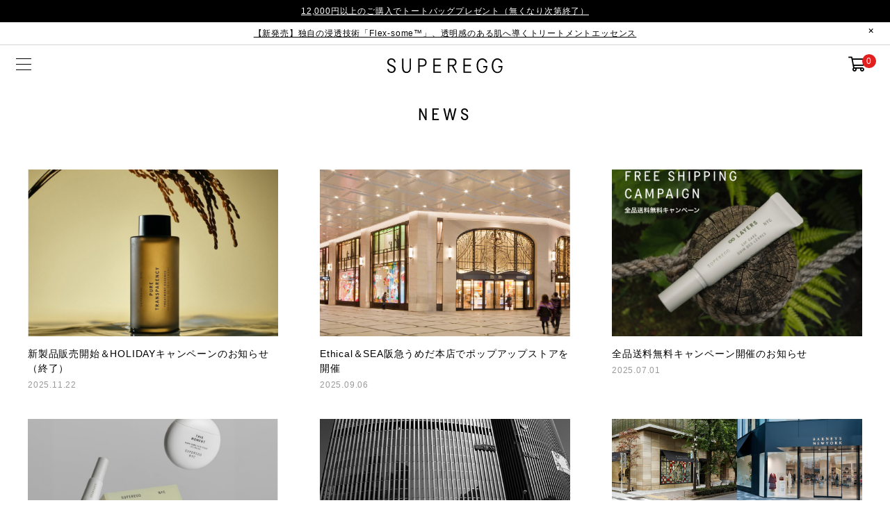

--- FILE ---
content_type: text/html; charset=utf-8
request_url: https://supereggnyc.jp/shop/information_categories/news
body_size: 38861
content:
<!DOCTYPE html>

<html>
  <head>
<meta name="csrf-param" content="authenticity_token" />
<meta name="csrf-token" content="4xnO4Qc61QHv2LQbmWHk564WjSQFd2eBATDtLtrZKMxVwZ+xhSMtYHQ/RY736vZ2eeGfWL1dZUp8oLNdPvFhEg==" />
  <!-- Google Tag Manager -->
	<script>(function(w,d,s,l,i){w[l]=w[l]||[];w[l].push({'gtm.start':
	new Date().getTime(),event:'gtm.js'});var f=d.getElementsByTagName(s)[0],
	j=d.createElement(s),dl=l!='dataLayer'?'&l='+l:'';j.async=true;j.src=
	'https://www.googletagmanager.com/gtm.js?id='+i+dl;f.parentNode.insertBefore(j,f);
	})(window,document,'script','dataLayer','GTM-WWDQB2R');</script>
	<!-- End Google Tag Manager -->
    
    

    













<meta charset="utf-8">
<meta http-equiv="X-UA-Compatible" content="IE=edge">
<script type="text/javascript">window.NREUM||(NREUM={});NREUM.info={"beacon":"bam.nr-data.net","errorBeacon":"bam.nr-data.net","licenseKey":"NRJS-d1ea94b42469c930b73","applicationID":"486175368","transactionName":"IAtWQEBbXlhTRB0DUDwCV0ZRUR1HXllCSVoNAldGX1VGXVlYbQVSFwFfW0BdV0cZRVoJRA==","queueTime":0,"applicationTime":495,"agent":""}</script>
<script type="text/javascript">(window.NREUM||(NREUM={})).init={privacy:{cookies_enabled:true},ajax:{deny_list:["bam.nr-data.net"]},feature_flags:["soft_nav"],distributed_tracing:{enabled:true}};(window.NREUM||(NREUM={})).loader_config={agentID:"601491709",accountID:"3016933",trustKey:"3016933",xpid:"VwYGV19QCxAEXFdTAAQEUFw=",licenseKey:"NRJS-d1ea94b42469c930b73",applicationID:"486175368",browserID:"601491709"};;/*! For license information please see nr-loader-full-1.308.0.min.js.LICENSE.txt */
(()=>{var e,t,r={384:(e,t,r)=>{"use strict";r.d(t,{NT:()=>a,US:()=>u,Zm:()=>o,bQ:()=>d,dV:()=>c,pV:()=>l});var n=r(6154),i=r(1863),s=r(1910);const a={beacon:"bam.nr-data.net",errorBeacon:"bam.nr-data.net"};function o(){return n.gm.NREUM||(n.gm.NREUM={}),void 0===n.gm.newrelic&&(n.gm.newrelic=n.gm.NREUM),n.gm.NREUM}function c(){let e=o();return e.o||(e.o={ST:n.gm.setTimeout,SI:n.gm.setImmediate||n.gm.setInterval,CT:n.gm.clearTimeout,XHR:n.gm.XMLHttpRequest,REQ:n.gm.Request,EV:n.gm.Event,PR:n.gm.Promise,MO:n.gm.MutationObserver,FETCH:n.gm.fetch,WS:n.gm.WebSocket},(0,s.i)(...Object.values(e.o))),e}function d(e,t){let r=o();r.initializedAgents??={},t.initializedAt={ms:(0,i.t)(),date:new Date},r.initializedAgents[e]=t}function u(e,t){o()[e]=t}function l(){return function(){let e=o();const t=e.info||{};e.info={beacon:a.beacon,errorBeacon:a.errorBeacon,...t}}(),function(){let e=o();const t=e.init||{};e.init={...t}}(),c(),function(){let e=o();const t=e.loader_config||{};e.loader_config={...t}}(),o()}},782:(e,t,r)=>{"use strict";r.d(t,{T:()=>n});const n=r(860).K7.pageViewTiming},860:(e,t,r)=>{"use strict";r.d(t,{$J:()=>u,K7:()=>c,P3:()=>d,XX:()=>i,Yy:()=>o,df:()=>s,qY:()=>n,v4:()=>a});const n="events",i="jserrors",s="browser/blobs",a="rum",o="browser/logs",c={ajax:"ajax",genericEvents:"generic_events",jserrors:i,logging:"logging",metrics:"metrics",pageAction:"page_action",pageViewEvent:"page_view_event",pageViewTiming:"page_view_timing",sessionReplay:"session_replay",sessionTrace:"session_trace",softNav:"soft_navigations",spa:"spa"},d={[c.pageViewEvent]:1,[c.pageViewTiming]:2,[c.metrics]:3,[c.jserrors]:4,[c.spa]:5,[c.ajax]:6,[c.sessionTrace]:7,[c.softNav]:8,[c.sessionReplay]:9,[c.logging]:10,[c.genericEvents]:11},u={[c.pageViewEvent]:a,[c.pageViewTiming]:n,[c.ajax]:n,[c.spa]:n,[c.softNav]:n,[c.metrics]:i,[c.jserrors]:i,[c.sessionTrace]:s,[c.sessionReplay]:s,[c.logging]:o,[c.genericEvents]:"ins"}},944:(e,t,r)=>{"use strict";r.d(t,{R:()=>i});var n=r(3241);function i(e,t){"function"==typeof console.debug&&(console.debug("New Relic Warning: https://github.com/newrelic/newrelic-browser-agent/blob/main/docs/warning-codes.md#".concat(e),t),(0,n.W)({agentIdentifier:null,drained:null,type:"data",name:"warn",feature:"warn",data:{code:e,secondary:t}}))}},993:(e,t,r)=>{"use strict";r.d(t,{A$:()=>s,ET:()=>a,TZ:()=>o,p_:()=>i});var n=r(860);const i={ERROR:"ERROR",WARN:"WARN",INFO:"INFO",DEBUG:"DEBUG",TRACE:"TRACE"},s={OFF:0,ERROR:1,WARN:2,INFO:3,DEBUG:4,TRACE:5},a="log",o=n.K7.logging},1541:(e,t,r)=>{"use strict";r.d(t,{U:()=>i,f:()=>n});const n={MFE:"MFE",BA:"BA"};function i(e,t){if(2!==t?.harvestEndpointVersion)return{};const r=t.agentRef.runtime.appMetadata.agents[0].entityGuid;return e?{"source.id":e.id,"source.name":e.name,"source.type":e.type,"parent.id":e.parent?.id||r,"parent.type":e.parent?.type||n.BA}:{"entity.guid":r,appId:t.agentRef.info.applicationID}}},1687:(e,t,r)=>{"use strict";r.d(t,{Ak:()=>d,Ze:()=>h,x3:()=>u});var n=r(3241),i=r(7836),s=r(3606),a=r(860),o=r(2646);const c={};function d(e,t){const r={staged:!1,priority:a.P3[t]||0};l(e),c[e].get(t)||c[e].set(t,r)}function u(e,t){e&&c[e]&&(c[e].get(t)&&c[e].delete(t),p(e,t,!1),c[e].size&&f(e))}function l(e){if(!e)throw new Error("agentIdentifier required");c[e]||(c[e]=new Map)}function h(e="",t="feature",r=!1){if(l(e),!e||!c[e].get(t)||r)return p(e,t);c[e].get(t).staged=!0,f(e)}function f(e){const t=Array.from(c[e]);t.every(([e,t])=>t.staged)&&(t.sort((e,t)=>e[1].priority-t[1].priority),t.forEach(([t])=>{c[e].delete(t),p(e,t)}))}function p(e,t,r=!0){const a=e?i.ee.get(e):i.ee,c=s.i.handlers;if(!a.aborted&&a.backlog&&c){if((0,n.W)({agentIdentifier:e,type:"lifecycle",name:"drain",feature:t}),r){const e=a.backlog[t],r=c[t];if(r){for(let t=0;e&&t<e.length;++t)g(e[t],r);Object.entries(r).forEach(([e,t])=>{Object.values(t||{}).forEach(t=>{t[0]?.on&&t[0]?.context()instanceof o.y&&t[0].on(e,t[1])})})}}a.isolatedBacklog||delete c[t],a.backlog[t]=null,a.emit("drain-"+t,[])}}function g(e,t){var r=e[1];Object.values(t[r]||{}).forEach(t=>{var r=e[0];if(t[0]===r){var n=t[1],i=e[3],s=e[2];n.apply(i,s)}})}},1738:(e,t,r)=>{"use strict";r.d(t,{U:()=>f,Y:()=>h});var n=r(3241),i=r(9908),s=r(1863),a=r(944),o=r(5701),c=r(3969),d=r(8362),u=r(860),l=r(4261);function h(e,t,r,s){const h=s||r;!h||h[e]&&h[e]!==d.d.prototype[e]||(h[e]=function(){(0,i.p)(c.xV,["API/"+e+"/called"],void 0,u.K7.metrics,r.ee),(0,n.W)({agentIdentifier:r.agentIdentifier,drained:!!o.B?.[r.agentIdentifier],type:"data",name:"api",feature:l.Pl+e,data:{}});try{return t.apply(this,arguments)}catch(e){(0,a.R)(23,e)}})}function f(e,t,r,n,a){const o=e.info;null===r?delete o.jsAttributes[t]:o.jsAttributes[t]=r,(a||null===r)&&(0,i.p)(l.Pl+n,[(0,s.t)(),t,r],void 0,"session",e.ee)}},1741:(e,t,r)=>{"use strict";r.d(t,{W:()=>s});var n=r(944),i=r(4261);class s{#e(e,...t){if(this[e]!==s.prototype[e])return this[e](...t);(0,n.R)(35,e)}addPageAction(e,t){return this.#e(i.hG,e,t)}register(e){return this.#e(i.eY,e)}recordCustomEvent(e,t){return this.#e(i.fF,e,t)}setPageViewName(e,t){return this.#e(i.Fw,e,t)}setCustomAttribute(e,t,r){return this.#e(i.cD,e,t,r)}noticeError(e,t){return this.#e(i.o5,e,t)}setUserId(e,t=!1){return this.#e(i.Dl,e,t)}setApplicationVersion(e){return this.#e(i.nb,e)}setErrorHandler(e){return this.#e(i.bt,e)}addRelease(e,t){return this.#e(i.k6,e,t)}log(e,t){return this.#e(i.$9,e,t)}start(){return this.#e(i.d3)}finished(e){return this.#e(i.BL,e)}recordReplay(){return this.#e(i.CH)}pauseReplay(){return this.#e(i.Tb)}addToTrace(e){return this.#e(i.U2,e)}setCurrentRouteName(e){return this.#e(i.PA,e)}interaction(e){return this.#e(i.dT,e)}wrapLogger(e,t,r){return this.#e(i.Wb,e,t,r)}measure(e,t){return this.#e(i.V1,e,t)}consent(e){return this.#e(i.Pv,e)}}},1863:(e,t,r)=>{"use strict";function n(){return Math.floor(performance.now())}r.d(t,{t:()=>n})},1910:(e,t,r)=>{"use strict";r.d(t,{i:()=>s});var n=r(944);const i=new Map;function s(...e){return e.every(e=>{if(i.has(e))return i.get(e);const t="function"==typeof e?e.toString():"",r=t.includes("[native code]"),s=t.includes("nrWrapper");return r||s||(0,n.R)(64,e?.name||t),i.set(e,r),r})}},2555:(e,t,r)=>{"use strict";r.d(t,{D:()=>o,f:()=>a});var n=r(384),i=r(8122);const s={beacon:n.NT.beacon,errorBeacon:n.NT.errorBeacon,licenseKey:void 0,applicationID:void 0,sa:void 0,queueTime:void 0,applicationTime:void 0,ttGuid:void 0,user:void 0,account:void 0,product:void 0,extra:void 0,jsAttributes:{},userAttributes:void 0,atts:void 0,transactionName:void 0,tNamePlain:void 0};function a(e){try{return!!e.licenseKey&&!!e.errorBeacon&&!!e.applicationID}catch(e){return!1}}const o=e=>(0,i.a)(e,s)},2614:(e,t,r)=>{"use strict";r.d(t,{BB:()=>a,H3:()=>n,g:()=>d,iL:()=>c,tS:()=>o,uh:()=>i,wk:()=>s});const n="NRBA",i="SESSION",s=144e5,a=18e5,o={STARTED:"session-started",PAUSE:"session-pause",RESET:"session-reset",RESUME:"session-resume",UPDATE:"session-update"},c={SAME_TAB:"same-tab",CROSS_TAB:"cross-tab"},d={OFF:0,FULL:1,ERROR:2}},2646:(e,t,r)=>{"use strict";r.d(t,{y:()=>n});class n{constructor(e){this.contextId=e}}},2843:(e,t,r)=>{"use strict";r.d(t,{G:()=>s,u:()=>i});var n=r(3878);function i(e,t=!1,r,i){(0,n.DD)("visibilitychange",function(){if(t)return void("hidden"===document.visibilityState&&e());e(document.visibilityState)},r,i)}function s(e,t,r){(0,n.sp)("pagehide",e,t,r)}},3241:(e,t,r)=>{"use strict";r.d(t,{W:()=>s});var n=r(6154);const i="newrelic";function s(e={}){try{n.gm.dispatchEvent(new CustomEvent(i,{detail:e}))}catch(e){}}},3304:(e,t,r)=>{"use strict";r.d(t,{A:()=>s});var n=r(7836);const i=()=>{const e=new WeakSet;return(t,r)=>{if("object"==typeof r&&null!==r){if(e.has(r))return;e.add(r)}return r}};function s(e){try{return JSON.stringify(e,i())??""}catch(e){try{n.ee.emit("internal-error",[e])}catch(e){}return""}}},3333:(e,t,r)=>{"use strict";r.d(t,{$v:()=>u,TZ:()=>n,Xh:()=>c,Zp:()=>i,kd:()=>d,mq:()=>o,nf:()=>a,qN:()=>s});const n=r(860).K7.genericEvents,i=["auxclick","click","copy","keydown","paste","scrollend"],s=["focus","blur"],a=4,o=1e3,c=2e3,d=["PageAction","UserAction","BrowserPerformance"],u={RESOURCES:"experimental.resources",REGISTER:"register"}},3434:(e,t,r)=>{"use strict";r.d(t,{Jt:()=>s,YM:()=>d});var n=r(7836),i=r(5607);const s="nr@original:".concat(i.W),a=50;var o=Object.prototype.hasOwnProperty,c=!1;function d(e,t){return e||(e=n.ee),r.inPlace=function(e,t,n,i,s){n||(n="");const a="-"===n.charAt(0);for(let o=0;o<t.length;o++){const c=t[o],d=e[c];l(d)||(e[c]=r(d,a?c+n:n,i,c,s))}},r.flag=s,r;function r(t,r,n,c,d){return l(t)?t:(r||(r=""),nrWrapper[s]=t,function(e,t,r){if(Object.defineProperty&&Object.keys)try{return Object.keys(e).forEach(function(r){Object.defineProperty(t,r,{get:function(){return e[r]},set:function(t){return e[r]=t,t}})}),t}catch(e){u([e],r)}for(var n in e)o.call(e,n)&&(t[n]=e[n])}(t,nrWrapper,e),nrWrapper);function nrWrapper(){var s,o,l,h;let f;try{o=this,s=[...arguments],l="function"==typeof n?n(s,o):n||{}}catch(t){u([t,"",[s,o,c],l],e)}i(r+"start",[s,o,c],l,d);const p=performance.now();let g;try{return h=t.apply(o,s),g=performance.now(),h}catch(e){throw g=performance.now(),i(r+"err",[s,o,e],l,d),f=e,f}finally{const e=g-p,t={start:p,end:g,duration:e,isLongTask:e>=a,methodName:c,thrownError:f};t.isLongTask&&i("long-task",[t,o],l,d),i(r+"end",[s,o,h],l,d)}}}function i(r,n,i,s){if(!c||t){var a=c;c=!0;try{e.emit(r,n,i,t,s)}catch(t){u([t,r,n,i],e)}c=a}}}function u(e,t){t||(t=n.ee);try{t.emit("internal-error",e)}catch(e){}}function l(e){return!(e&&"function"==typeof e&&e.apply&&!e[s])}},3606:(e,t,r)=>{"use strict";r.d(t,{i:()=>s});var n=r(9908);s.on=a;var i=s.handlers={};function s(e,t,r,s){a(s||n.d,i,e,t,r)}function a(e,t,r,i,s){s||(s="feature"),e||(e=n.d);var a=t[s]=t[s]||{};(a[r]=a[r]||[]).push([e,i])}},3738:(e,t,r)=>{"use strict";r.d(t,{He:()=>i,Kp:()=>o,Lc:()=>d,Rz:()=>u,TZ:()=>n,bD:()=>s,d3:()=>a,jx:()=>l,sl:()=>h,uP:()=>c});const n=r(860).K7.sessionTrace,i="bstResource",s="resource",a="-start",o="-end",c="fn"+a,d="fn"+o,u="pushState",l=1e3,h=3e4},3785:(e,t,r)=>{"use strict";r.d(t,{R:()=>c,b:()=>d});var n=r(9908),i=r(1863),s=r(860),a=r(3969),o=r(993);function c(e,t,r={},c=o.p_.INFO,d=!0,u,l=(0,i.t)()){(0,n.p)(a.xV,["API/logging/".concat(c.toLowerCase(),"/called")],void 0,s.K7.metrics,e),(0,n.p)(o.ET,[l,t,r,c,d,u],void 0,s.K7.logging,e)}function d(e){return"string"==typeof e&&Object.values(o.p_).some(t=>t===e.toUpperCase().trim())}},3878:(e,t,r)=>{"use strict";function n(e,t){return{capture:e,passive:!1,signal:t}}function i(e,t,r=!1,i){window.addEventListener(e,t,n(r,i))}function s(e,t,r=!1,i){document.addEventListener(e,t,n(r,i))}r.d(t,{DD:()=>s,jT:()=>n,sp:()=>i})},3969:(e,t,r)=>{"use strict";r.d(t,{TZ:()=>n,XG:()=>o,rs:()=>i,xV:()=>a,z_:()=>s});const n=r(860).K7.metrics,i="sm",s="cm",a="storeSupportabilityMetrics",o="storeEventMetrics"},4234:(e,t,r)=>{"use strict";r.d(t,{W:()=>s});var n=r(7836),i=r(1687);class s{constructor(e,t){this.agentIdentifier=e,this.ee=n.ee.get(e),this.featureName=t,this.blocked=!1}deregisterDrain(){(0,i.x3)(this.agentIdentifier,this.featureName)}}},4261:(e,t,r)=>{"use strict";r.d(t,{$9:()=>d,BL:()=>o,CH:()=>f,Dl:()=>w,Fw:()=>y,PA:()=>m,Pl:()=>n,Pv:()=>T,Tb:()=>l,U2:()=>s,V1:()=>E,Wb:()=>x,bt:()=>b,cD:()=>v,d3:()=>R,dT:()=>c,eY:()=>p,fF:()=>h,hG:()=>i,k6:()=>a,nb:()=>g,o5:()=>u});const n="api-",i="addPageAction",s="addToTrace",a="addRelease",o="finished",c="interaction",d="log",u="noticeError",l="pauseReplay",h="recordCustomEvent",f="recordReplay",p="register",g="setApplicationVersion",m="setCurrentRouteName",v="setCustomAttribute",b="setErrorHandler",y="setPageViewName",w="setUserId",R="start",x="wrapLogger",E="measure",T="consent"},5205:(e,t,r)=>{"use strict";r.d(t,{j:()=>S});var n=r(384),i=r(1741);var s=r(2555),a=r(3333);const o=e=>{if(!e||"string"!=typeof e)return!1;try{document.createDocumentFragment().querySelector(e)}catch{return!1}return!0};var c=r(2614),d=r(944),u=r(8122);const l="[data-nr-mask]",h=e=>(0,u.a)(e,(()=>{const e={feature_flags:[],experimental:{allow_registered_children:!1,resources:!1},mask_selector:"*",block_selector:"[data-nr-block]",mask_input_options:{color:!1,date:!1,"datetime-local":!1,email:!1,month:!1,number:!1,range:!1,search:!1,tel:!1,text:!1,time:!1,url:!1,week:!1,textarea:!1,select:!1,password:!0}};return{ajax:{deny_list:void 0,block_internal:!0,enabled:!0,autoStart:!0},api:{get allow_registered_children(){return e.feature_flags.includes(a.$v.REGISTER)||e.experimental.allow_registered_children},set allow_registered_children(t){e.experimental.allow_registered_children=t},duplicate_registered_data:!1},browser_consent_mode:{enabled:!1},distributed_tracing:{enabled:void 0,exclude_newrelic_header:void 0,cors_use_newrelic_header:void 0,cors_use_tracecontext_headers:void 0,allowed_origins:void 0},get feature_flags(){return e.feature_flags},set feature_flags(t){e.feature_flags=t},generic_events:{enabled:!0,autoStart:!0},harvest:{interval:30},jserrors:{enabled:!0,autoStart:!0},logging:{enabled:!0,autoStart:!0},metrics:{enabled:!0,autoStart:!0},obfuscate:void 0,page_action:{enabled:!0},page_view_event:{enabled:!0,autoStart:!0},page_view_timing:{enabled:!0,autoStart:!0},performance:{capture_marks:!1,capture_measures:!1,capture_detail:!0,resources:{get enabled(){return e.feature_flags.includes(a.$v.RESOURCES)||e.experimental.resources},set enabled(t){e.experimental.resources=t},asset_types:[],first_party_domains:[],ignore_newrelic:!0}},privacy:{cookies_enabled:!0},proxy:{assets:void 0,beacon:void 0},session:{expiresMs:c.wk,inactiveMs:c.BB},session_replay:{autoStart:!0,enabled:!1,preload:!1,sampling_rate:10,error_sampling_rate:100,collect_fonts:!1,inline_images:!1,fix_stylesheets:!0,mask_all_inputs:!0,get mask_text_selector(){return e.mask_selector},set mask_text_selector(t){o(t)?e.mask_selector="".concat(t,",").concat(l):""===t||null===t?e.mask_selector=l:(0,d.R)(5,t)},get block_class(){return"nr-block"},get ignore_class(){return"nr-ignore"},get mask_text_class(){return"nr-mask"},get block_selector(){return e.block_selector},set block_selector(t){o(t)?e.block_selector+=",".concat(t):""!==t&&(0,d.R)(6,t)},get mask_input_options(){return e.mask_input_options},set mask_input_options(t){t&&"object"==typeof t?e.mask_input_options={...t,password:!0}:(0,d.R)(7,t)}},session_trace:{enabled:!0,autoStart:!0},soft_navigations:{enabled:!0,autoStart:!0},spa:{enabled:!0,autoStart:!0},ssl:void 0,user_actions:{enabled:!0,elementAttributes:["id","className","tagName","type"]}}})());var f=r(6154),p=r(9324);let g=0;const m={buildEnv:p.F3,distMethod:p.Xs,version:p.xv,originTime:f.WN},v={consented:!1},b={appMetadata:{},get consented(){return this.session?.state?.consent||v.consented},set consented(e){v.consented=e},customTransaction:void 0,denyList:void 0,disabled:!1,harvester:void 0,isolatedBacklog:!1,isRecording:!1,loaderType:void 0,maxBytes:3e4,obfuscator:void 0,onerror:void 0,ptid:void 0,releaseIds:{},session:void 0,timeKeeper:void 0,registeredEntities:[],jsAttributesMetadata:{bytes:0},get harvestCount(){return++g}},y=e=>{const t=(0,u.a)(e,b),r=Object.keys(m).reduce((e,t)=>(e[t]={value:m[t],writable:!1,configurable:!0,enumerable:!0},e),{});return Object.defineProperties(t,r)};var w=r(5701);const R=e=>{const t=e.startsWith("http");e+="/",r.p=t?e:"https://"+e};var x=r(7836),E=r(3241);const T={accountID:void 0,trustKey:void 0,agentID:void 0,licenseKey:void 0,applicationID:void 0,xpid:void 0},A=e=>(0,u.a)(e,T),_=new Set;function S(e,t={},r,a){let{init:o,info:c,loader_config:d,runtime:u={},exposed:l=!0}=t;if(!c){const e=(0,n.pV)();o=e.init,c=e.info,d=e.loader_config}e.init=h(o||{}),e.loader_config=A(d||{}),c.jsAttributes??={},f.bv&&(c.jsAttributes.isWorker=!0),e.info=(0,s.D)(c);const p=e.init,g=[c.beacon,c.errorBeacon];_.has(e.agentIdentifier)||(p.proxy.assets&&(R(p.proxy.assets),g.push(p.proxy.assets)),p.proxy.beacon&&g.push(p.proxy.beacon),e.beacons=[...g],function(e){const t=(0,n.pV)();Object.getOwnPropertyNames(i.W.prototype).forEach(r=>{const n=i.W.prototype[r];if("function"!=typeof n||"constructor"===n)return;let s=t[r];e[r]&&!1!==e.exposed&&"micro-agent"!==e.runtime?.loaderType&&(t[r]=(...t)=>{const n=e[r](...t);return s?s(...t):n})})}(e),(0,n.US)("activatedFeatures",w.B)),u.denyList=[...p.ajax.deny_list||[],...p.ajax.block_internal?g:[]],u.ptid=e.agentIdentifier,u.loaderType=r,e.runtime=y(u),_.has(e.agentIdentifier)||(e.ee=x.ee.get(e.agentIdentifier),e.exposed=l,(0,E.W)({agentIdentifier:e.agentIdentifier,drained:!!w.B?.[e.agentIdentifier],type:"lifecycle",name:"initialize",feature:void 0,data:e.config})),_.add(e.agentIdentifier)}},5270:(e,t,r)=>{"use strict";r.d(t,{Aw:()=>a,SR:()=>s,rF:()=>o});var n=r(384),i=r(7767);function s(e){return!!(0,n.dV)().o.MO&&(0,i.V)(e)&&!0===e?.session_trace.enabled}function a(e){return!0===e?.session_replay.preload&&s(e)}function o(e,t){try{if("string"==typeof t?.type){if("password"===t.type.toLowerCase())return"*".repeat(e?.length||0);if(void 0!==t?.dataset?.nrUnmask||t?.classList?.contains("nr-unmask"))return e}}catch(e){}return"string"==typeof e?e.replace(/[\S]/g,"*"):"*".repeat(e?.length||0)}},5289:(e,t,r)=>{"use strict";r.d(t,{GG:()=>a,Qr:()=>c,sB:()=>o});var n=r(3878),i=r(6389);function s(){return"undefined"==typeof document||"complete"===document.readyState}function a(e,t){if(s())return e();const r=(0,i.J)(e),a=setInterval(()=>{s()&&(clearInterval(a),r())},500);(0,n.sp)("load",r,t)}function o(e){if(s())return e();(0,n.DD)("DOMContentLoaded",e)}function c(e){if(s())return e();(0,n.sp)("popstate",e)}},5607:(e,t,r)=>{"use strict";r.d(t,{W:()=>n});const n=(0,r(9566).bz)()},5701:(e,t,r)=>{"use strict";r.d(t,{B:()=>s,t:()=>a});var n=r(3241);const i=new Set,s={};function a(e,t){const r=t.agentIdentifier;s[r]??={},e&&"object"==typeof e&&(i.has(r)||(t.ee.emit("rumresp",[e]),s[r]=e,i.add(r),(0,n.W)({agentIdentifier:r,loaded:!0,drained:!0,type:"lifecycle",name:"load",feature:void 0,data:e})))}},6154:(e,t,r)=>{"use strict";r.d(t,{OF:()=>d,RI:()=>i,WN:()=>h,bv:()=>s,eN:()=>f,gm:()=>a,lR:()=>l,m:()=>c,mw:()=>o,sb:()=>u});var n=r(1863);const i="undefined"!=typeof window&&!!window.document,s="undefined"!=typeof WorkerGlobalScope&&("undefined"!=typeof self&&self instanceof WorkerGlobalScope&&self.navigator instanceof WorkerNavigator||"undefined"!=typeof globalThis&&globalThis instanceof WorkerGlobalScope&&globalThis.navigator instanceof WorkerNavigator),a=i?window:"undefined"!=typeof WorkerGlobalScope&&("undefined"!=typeof self&&self instanceof WorkerGlobalScope&&self||"undefined"!=typeof globalThis&&globalThis instanceof WorkerGlobalScope&&globalThis),o=Boolean("hidden"===a?.document?.visibilityState),c=""+a?.location,d=/iPad|iPhone|iPod/.test(a.navigator?.userAgent),u=d&&"undefined"==typeof SharedWorker,l=(()=>{const e=a.navigator?.userAgent?.match(/Firefox[/\s](\d+\.\d+)/);return Array.isArray(e)&&e.length>=2?+e[1]:0})(),h=Date.now()-(0,n.t)(),f=()=>"undefined"!=typeof PerformanceNavigationTiming&&a?.performance?.getEntriesByType("navigation")?.[0]?.responseStart},6344:(e,t,r)=>{"use strict";r.d(t,{BB:()=>u,Qb:()=>l,TZ:()=>i,Ug:()=>a,Vh:()=>s,_s:()=>o,bc:()=>d,yP:()=>c});var n=r(2614);const i=r(860).K7.sessionReplay,s="errorDuringReplay",a=.12,o={DomContentLoaded:0,Load:1,FullSnapshot:2,IncrementalSnapshot:3,Meta:4,Custom:5},c={[n.g.ERROR]:15e3,[n.g.FULL]:3e5,[n.g.OFF]:0},d={RESET:{message:"Session was reset",sm:"Reset"},IMPORT:{message:"Recorder failed to import",sm:"Import"},TOO_MANY:{message:"429: Too Many Requests",sm:"Too-Many"},TOO_BIG:{message:"Payload was too large",sm:"Too-Big"},CROSS_TAB:{message:"Session Entity was set to OFF on another tab",sm:"Cross-Tab"},ENTITLEMENTS:{message:"Session Replay is not allowed and will not be started",sm:"Entitlement"}},u=5e3,l={API:"api",RESUME:"resume",SWITCH_TO_FULL:"switchToFull",INITIALIZE:"initialize",PRELOAD:"preload"}},6389:(e,t,r)=>{"use strict";function n(e,t=500,r={}){const n=r?.leading||!1;let i;return(...r)=>{n&&void 0===i&&(e.apply(this,r),i=setTimeout(()=>{i=clearTimeout(i)},t)),n||(clearTimeout(i),i=setTimeout(()=>{e.apply(this,r)},t))}}function i(e){let t=!1;return(...r)=>{t||(t=!0,e.apply(this,r))}}r.d(t,{J:()=>i,s:()=>n})},6630:(e,t,r)=>{"use strict";r.d(t,{T:()=>n});const n=r(860).K7.pageViewEvent},6774:(e,t,r)=>{"use strict";r.d(t,{T:()=>n});const n=r(860).K7.jserrors},7295:(e,t,r)=>{"use strict";r.d(t,{Xv:()=>a,gX:()=>i,iW:()=>s});var n=[];function i(e){if(!e||s(e))return!1;if(0===n.length)return!0;if("*"===n[0].hostname)return!1;for(var t=0;t<n.length;t++){var r=n[t];if(r.hostname.test(e.hostname)&&r.pathname.test(e.pathname))return!1}return!0}function s(e){return void 0===e.hostname}function a(e){if(n=[],e&&e.length)for(var t=0;t<e.length;t++){let r=e[t];if(!r)continue;if("*"===r)return void(n=[{hostname:"*"}]);0===r.indexOf("http://")?r=r.substring(7):0===r.indexOf("https://")&&(r=r.substring(8));const i=r.indexOf("/");let s,a;i>0?(s=r.substring(0,i),a=r.substring(i)):(s=r,a="*");let[c]=s.split(":");n.push({hostname:o(c),pathname:o(a,!0)})}}function o(e,t=!1){const r=e.replace(/[.+?^${}()|[\]\\]/g,e=>"\\"+e).replace(/\*/g,".*?");return new RegExp((t?"^":"")+r+"$")}},7485:(e,t,r)=>{"use strict";r.d(t,{D:()=>i});var n=r(6154);function i(e){if(0===(e||"").indexOf("data:"))return{protocol:"data"};try{const t=new URL(e,location.href),r={port:t.port,hostname:t.hostname,pathname:t.pathname,search:t.search,protocol:t.protocol.slice(0,t.protocol.indexOf(":")),sameOrigin:t.protocol===n.gm?.location?.protocol&&t.host===n.gm?.location?.host};return r.port&&""!==r.port||("http:"===t.protocol&&(r.port="80"),"https:"===t.protocol&&(r.port="443")),r.pathname&&""!==r.pathname?r.pathname.startsWith("/")||(r.pathname="/".concat(r.pathname)):r.pathname="/",r}catch(e){return{}}}},7699:(e,t,r)=>{"use strict";r.d(t,{It:()=>s,KC:()=>o,No:()=>i,qh:()=>a});var n=r(860);const i=16e3,s=1e6,a="SESSION_ERROR",o={[n.K7.logging]:!0,[n.K7.genericEvents]:!1,[n.K7.jserrors]:!1,[n.K7.ajax]:!1}},7767:(e,t,r)=>{"use strict";r.d(t,{V:()=>i});var n=r(6154);const i=e=>n.RI&&!0===e?.privacy.cookies_enabled},7836:(e,t,r)=>{"use strict";r.d(t,{P:()=>o,ee:()=>c});var n=r(384),i=r(8990),s=r(2646),a=r(5607);const o="nr@context:".concat(a.W),c=function e(t,r){var n={},a={},u={},l=!1;try{l=16===r.length&&d.initializedAgents?.[r]?.runtime.isolatedBacklog}catch(e){}var h={on:p,addEventListener:p,removeEventListener:function(e,t){var r=n[e];if(!r)return;for(var i=0;i<r.length;i++)r[i]===t&&r.splice(i,1)},emit:function(e,r,n,i,s){!1!==s&&(s=!0);if(c.aborted&&!i)return;t&&s&&t.emit(e,r,n);var o=f(n);g(e).forEach(e=>{e.apply(o,r)});var d=v()[a[e]];d&&d.push([h,e,r,o]);return o},get:m,listeners:g,context:f,buffer:function(e,t){const r=v();if(t=t||"feature",h.aborted)return;Object.entries(e||{}).forEach(([e,n])=>{a[n]=t,t in r||(r[t]=[])})},abort:function(){h._aborted=!0,Object.keys(h.backlog).forEach(e=>{delete h.backlog[e]})},isBuffering:function(e){return!!v()[a[e]]},debugId:r,backlog:l?{}:t&&"object"==typeof t.backlog?t.backlog:{},isolatedBacklog:l};return Object.defineProperty(h,"aborted",{get:()=>{let e=h._aborted||!1;return e||(t&&(e=t.aborted),e)}}),h;function f(e){return e&&e instanceof s.y?e:e?(0,i.I)(e,o,()=>new s.y(o)):new s.y(o)}function p(e,t){n[e]=g(e).concat(t)}function g(e){return n[e]||[]}function m(t){return u[t]=u[t]||e(h,t)}function v(){return h.backlog}}(void 0,"globalEE"),d=(0,n.Zm)();d.ee||(d.ee=c)},8122:(e,t,r)=>{"use strict";r.d(t,{a:()=>i});var n=r(944);function i(e,t){try{if(!e||"object"!=typeof e)return(0,n.R)(3);if(!t||"object"!=typeof t)return(0,n.R)(4);const r=Object.create(Object.getPrototypeOf(t),Object.getOwnPropertyDescriptors(t)),s=0===Object.keys(r).length?e:r;for(let a in s)if(void 0!==e[a])try{if(null===e[a]){r[a]=null;continue}Array.isArray(e[a])&&Array.isArray(t[a])?r[a]=Array.from(new Set([...e[a],...t[a]])):"object"==typeof e[a]&&"object"==typeof t[a]?r[a]=i(e[a],t[a]):r[a]=e[a]}catch(e){r[a]||(0,n.R)(1,e)}return r}catch(e){(0,n.R)(2,e)}}},8139:(e,t,r)=>{"use strict";r.d(t,{u:()=>h});var n=r(7836),i=r(3434),s=r(8990),a=r(6154);const o={},c=a.gm.XMLHttpRequest,d="addEventListener",u="removeEventListener",l="nr@wrapped:".concat(n.P);function h(e){var t=function(e){return(e||n.ee).get("events")}(e);if(o[t.debugId]++)return t;o[t.debugId]=1;var r=(0,i.YM)(t,!0);function h(e){r.inPlace(e,[d,u],"-",p)}function p(e,t){return e[1]}return"getPrototypeOf"in Object&&(a.RI&&f(document,h),c&&f(c.prototype,h),f(a.gm,h)),t.on(d+"-start",function(e,t){var n=e[1];if(null!==n&&("function"==typeof n||"object"==typeof n)&&"newrelic"!==e[0]){var i=(0,s.I)(n,l,function(){var e={object:function(){if("function"!=typeof n.handleEvent)return;return n.handleEvent.apply(n,arguments)},function:n}[typeof n];return e?r(e,"fn-",null,e.name||"anonymous"):n});this.wrapped=e[1]=i}}),t.on(u+"-start",function(e){e[1]=this.wrapped||e[1]}),t}function f(e,t,...r){let n=e;for(;"object"==typeof n&&!Object.prototype.hasOwnProperty.call(n,d);)n=Object.getPrototypeOf(n);n&&t(n,...r)}},8362:(e,t,r)=>{"use strict";r.d(t,{d:()=>s});var n=r(9566),i=r(1741);class s extends i.W{agentIdentifier=(0,n.LA)(16)}},8374:(e,t,r)=>{r.nc=(()=>{try{return document?.currentScript?.nonce}catch(e){}return""})()},8990:(e,t,r)=>{"use strict";r.d(t,{I:()=>i});var n=Object.prototype.hasOwnProperty;function i(e,t,r){if(n.call(e,t))return e[t];var i=r();if(Object.defineProperty&&Object.keys)try{return Object.defineProperty(e,t,{value:i,writable:!0,enumerable:!1}),i}catch(e){}return e[t]=i,i}},9119:(e,t,r)=>{"use strict";r.d(t,{L:()=>s});var n=/([^?#]*)[^#]*(#[^?]*|$).*/,i=/([^?#]*)().*/;function s(e,t){return e?e.replace(t?n:i,"$1$2"):e}},9300:(e,t,r)=>{"use strict";r.d(t,{T:()=>n});const n=r(860).K7.ajax},9324:(e,t,r)=>{"use strict";r.d(t,{AJ:()=>a,F3:()=>i,Xs:()=>s,Yq:()=>o,xv:()=>n});const n="1.308.0",i="PROD",s="CDN",a="@newrelic/rrweb",o="1.0.1"},9566:(e,t,r)=>{"use strict";r.d(t,{LA:()=>o,ZF:()=>c,bz:()=>a,el:()=>d});var n=r(6154);const i="xxxxxxxx-xxxx-4xxx-yxxx-xxxxxxxxxxxx";function s(e,t){return e?15&e[t]:16*Math.random()|0}function a(){const e=n.gm?.crypto||n.gm?.msCrypto;let t,r=0;return e&&e.getRandomValues&&(t=e.getRandomValues(new Uint8Array(30))),i.split("").map(e=>"x"===e?s(t,r++).toString(16):"y"===e?(3&s()|8).toString(16):e).join("")}function o(e){const t=n.gm?.crypto||n.gm?.msCrypto;let r,i=0;t&&t.getRandomValues&&(r=t.getRandomValues(new Uint8Array(e)));const a=[];for(var o=0;o<e;o++)a.push(s(r,i++).toString(16));return a.join("")}function c(){return o(16)}function d(){return o(32)}},9908:(e,t,r)=>{"use strict";r.d(t,{d:()=>n,p:()=>i});var n=r(7836).ee.get("handle");function i(e,t,r,i,s){s?(s.buffer([e],i),s.emit(e,t,r)):(n.buffer([e],i),n.emit(e,t,r))}}},n={};function i(e){var t=n[e];if(void 0!==t)return t.exports;var s=n[e]={exports:{}};return r[e](s,s.exports,i),s.exports}i.m=r,i.d=(e,t)=>{for(var r in t)i.o(t,r)&&!i.o(e,r)&&Object.defineProperty(e,r,{enumerable:!0,get:t[r]})},i.f={},i.e=e=>Promise.all(Object.keys(i.f).reduce((t,r)=>(i.f[r](e,t),t),[])),i.u=e=>({95:"nr-full-compressor",222:"nr-full-recorder",891:"nr-full"}[e]+"-1.308.0.min.js"),i.o=(e,t)=>Object.prototype.hasOwnProperty.call(e,t),e={},t="NRBA-1.308.0.PROD:",i.l=(r,n,s,a)=>{if(e[r])e[r].push(n);else{var o,c;if(void 0!==s)for(var d=document.getElementsByTagName("script"),u=0;u<d.length;u++){var l=d[u];if(l.getAttribute("src")==r||l.getAttribute("data-webpack")==t+s){o=l;break}}if(!o){c=!0;var h={891:"sha512-fcveNDcpRQS9OweGhN4uJe88Qmg+EVyH6j/wngwL2Le0m7LYyz7q+JDx7KBxsdDF4TaPVsSmHg12T3pHwdLa7w==",222:"sha512-O8ZzdvgB4fRyt7k2Qrr4STpR+tCA2mcQEig6/dP3rRy9uEx1CTKQ6cQ7Src0361y7xS434ua+zIPo265ZpjlEg==",95:"sha512-jDWejat/6/UDex/9XjYoPPmpMPuEvBCSuCg/0tnihjbn5bh9mP3An0NzFV9T5Tc+3kKhaXaZA8UIKPAanD2+Gw=="};(o=document.createElement("script")).charset="utf-8",i.nc&&o.setAttribute("nonce",i.nc),o.setAttribute("data-webpack",t+s),o.src=r,0!==o.src.indexOf(window.location.origin+"/")&&(o.crossOrigin="anonymous"),h[a]&&(o.integrity=h[a])}e[r]=[n];var f=(t,n)=>{o.onerror=o.onload=null,clearTimeout(p);var i=e[r];if(delete e[r],o.parentNode&&o.parentNode.removeChild(o),i&&i.forEach(e=>e(n)),t)return t(n)},p=setTimeout(f.bind(null,void 0,{type:"timeout",target:o}),12e4);o.onerror=f.bind(null,o.onerror),o.onload=f.bind(null,o.onload),c&&document.head.appendChild(o)}},i.r=e=>{"undefined"!=typeof Symbol&&Symbol.toStringTag&&Object.defineProperty(e,Symbol.toStringTag,{value:"Module"}),Object.defineProperty(e,"__esModule",{value:!0})},i.p="https://js-agent.newrelic.com/",(()=>{var e={85:0,959:0};i.f.j=(t,r)=>{var n=i.o(e,t)?e[t]:void 0;if(0!==n)if(n)r.push(n[2]);else{var s=new Promise((r,i)=>n=e[t]=[r,i]);r.push(n[2]=s);var a=i.p+i.u(t),o=new Error;i.l(a,r=>{if(i.o(e,t)&&(0!==(n=e[t])&&(e[t]=void 0),n)){var s=r&&("load"===r.type?"missing":r.type),a=r&&r.target&&r.target.src;o.message="Loading chunk "+t+" failed: ("+s+": "+a+")",o.name="ChunkLoadError",o.type=s,o.request=a,n[1](o)}},"chunk-"+t,t)}};var t=(t,r)=>{var n,s,[a,o,c]=r,d=0;if(a.some(t=>0!==e[t])){for(n in o)i.o(o,n)&&(i.m[n]=o[n]);if(c)c(i)}for(t&&t(r);d<a.length;d++)s=a[d],i.o(e,s)&&e[s]&&e[s][0](),e[s]=0},r=self["webpackChunk:NRBA-1.308.0.PROD"]=self["webpackChunk:NRBA-1.308.0.PROD"]||[];r.forEach(t.bind(null,0)),r.push=t.bind(null,r.push.bind(r))})(),(()=>{"use strict";i(8374);var e=i(8362),t=i(860);const r=Object.values(t.K7);var n=i(5205);var s=i(9908),a=i(1863),o=i(4261),c=i(1738);var d=i(1687),u=i(4234),l=i(5289),h=i(6154),f=i(944),p=i(5270),g=i(7767),m=i(6389),v=i(7699);class b extends u.W{constructor(e,t){super(e.agentIdentifier,t),this.agentRef=e,this.abortHandler=void 0,this.featAggregate=void 0,this.loadedSuccessfully=void 0,this.onAggregateImported=new Promise(e=>{this.loadedSuccessfully=e}),this.deferred=Promise.resolve(),!1===e.init[this.featureName].autoStart?this.deferred=new Promise((t,r)=>{this.ee.on("manual-start-all",(0,m.J)(()=>{(0,d.Ak)(e.agentIdentifier,this.featureName),t()}))}):(0,d.Ak)(e.agentIdentifier,t)}importAggregator(e,t,r={}){if(this.featAggregate)return;const n=async()=>{let n;await this.deferred;try{if((0,g.V)(e.init)){const{setupAgentSession:t}=await i.e(891).then(i.bind(i,8766));n=t(e)}}catch(e){(0,f.R)(20,e),this.ee.emit("internal-error",[e]),(0,s.p)(v.qh,[e],void 0,this.featureName,this.ee)}try{if(!this.#t(this.featureName,n,e.init))return(0,d.Ze)(this.agentIdentifier,this.featureName),void this.loadedSuccessfully(!1);const{Aggregate:i}=await t();this.featAggregate=new i(e,r),e.runtime.harvester.initializedAggregates.push(this.featAggregate),this.loadedSuccessfully(!0)}catch(e){(0,f.R)(34,e),this.abortHandler?.(),(0,d.Ze)(this.agentIdentifier,this.featureName,!0),this.loadedSuccessfully(!1),this.ee&&this.ee.abort()}};h.RI?(0,l.GG)(()=>n(),!0):n()}#t(e,r,n){if(this.blocked)return!1;switch(e){case t.K7.sessionReplay:return(0,p.SR)(n)&&!!r;case t.K7.sessionTrace:return!!r;default:return!0}}}var y=i(6630),w=i(2614),R=i(3241);class x extends b{static featureName=y.T;constructor(e){var t;super(e,y.T),this.setupInspectionEvents(e.agentIdentifier),t=e,(0,c.Y)(o.Fw,function(e,r){"string"==typeof e&&("/"!==e.charAt(0)&&(e="/"+e),t.runtime.customTransaction=(r||"http://custom.transaction")+e,(0,s.p)(o.Pl+o.Fw,[(0,a.t)()],void 0,void 0,t.ee))},t),this.importAggregator(e,()=>i.e(891).then(i.bind(i,3718)))}setupInspectionEvents(e){const t=(t,r)=>{t&&(0,R.W)({agentIdentifier:e,timeStamp:t.timeStamp,loaded:"complete"===t.target.readyState,type:"window",name:r,data:t.target.location+""})};(0,l.sB)(e=>{t(e,"DOMContentLoaded")}),(0,l.GG)(e=>{t(e,"load")}),(0,l.Qr)(e=>{t(e,"navigate")}),this.ee.on(w.tS.UPDATE,(t,r)=>{(0,R.W)({agentIdentifier:e,type:"lifecycle",name:"session",data:r})})}}var E=i(384);class T extends e.d{constructor(e){var t;(super(),h.gm)?(this.features={},(0,E.bQ)(this.agentIdentifier,this),this.desiredFeatures=new Set(e.features||[]),this.desiredFeatures.add(x),(0,n.j)(this,e,e.loaderType||"agent"),t=this,(0,c.Y)(o.cD,function(e,r,n=!1){if("string"==typeof e){if(["string","number","boolean"].includes(typeof r)||null===r)return(0,c.U)(t,e,r,o.cD,n);(0,f.R)(40,typeof r)}else(0,f.R)(39,typeof e)},t),function(e){(0,c.Y)(o.Dl,function(t,r=!1){if("string"!=typeof t&&null!==t)return void(0,f.R)(41,typeof t);const n=e.info.jsAttributes["enduser.id"];r&&null!=n&&n!==t?(0,s.p)(o.Pl+"setUserIdAndResetSession",[t],void 0,"session",e.ee):(0,c.U)(e,"enduser.id",t,o.Dl,!0)},e)}(this),function(e){(0,c.Y)(o.nb,function(t){if("string"==typeof t||null===t)return(0,c.U)(e,"application.version",t,o.nb,!1);(0,f.R)(42,typeof t)},e)}(this),function(e){(0,c.Y)(o.d3,function(){e.ee.emit("manual-start-all")},e)}(this),function(e){(0,c.Y)(o.Pv,function(t=!0){if("boolean"==typeof t){if((0,s.p)(o.Pl+o.Pv,[t],void 0,"session",e.ee),e.runtime.consented=t,t){const t=e.features.page_view_event;t.onAggregateImported.then(e=>{const r=t.featAggregate;e&&!r.sentRum&&r.sendRum()})}}else(0,f.R)(65,typeof t)},e)}(this),this.run()):(0,f.R)(21)}get config(){return{info:this.info,init:this.init,loader_config:this.loader_config,runtime:this.runtime}}get api(){return this}run(){try{const e=function(e){const t={};return r.forEach(r=>{t[r]=!!e[r]?.enabled}),t}(this.init),n=[...this.desiredFeatures];n.sort((e,r)=>t.P3[e.featureName]-t.P3[r.featureName]),n.forEach(r=>{if(!e[r.featureName]&&r.featureName!==t.K7.pageViewEvent)return;if(r.featureName===t.K7.spa)return void(0,f.R)(67);const n=function(e){switch(e){case t.K7.ajax:return[t.K7.jserrors];case t.K7.sessionTrace:return[t.K7.ajax,t.K7.pageViewEvent];case t.K7.sessionReplay:return[t.K7.sessionTrace];case t.K7.pageViewTiming:return[t.K7.pageViewEvent];default:return[]}}(r.featureName).filter(e=>!(e in this.features));n.length>0&&(0,f.R)(36,{targetFeature:r.featureName,missingDependencies:n}),this.features[r.featureName]=new r(this)})}catch(e){(0,f.R)(22,e);for(const e in this.features)this.features[e].abortHandler?.();const t=(0,E.Zm)();delete t.initializedAgents[this.agentIdentifier]?.features,delete this.sharedAggregator;return t.ee.get(this.agentIdentifier).abort(),!1}}}var A=i(2843),_=i(782);class S extends b{static featureName=_.T;constructor(e){super(e,_.T),h.RI&&((0,A.u)(()=>(0,s.p)("docHidden",[(0,a.t)()],void 0,_.T,this.ee),!0),(0,A.G)(()=>(0,s.p)("winPagehide",[(0,a.t)()],void 0,_.T,this.ee)),this.importAggregator(e,()=>i.e(891).then(i.bind(i,9018))))}}var O=i(3969);class I extends b{static featureName=O.TZ;constructor(e){super(e,O.TZ),h.RI&&document.addEventListener("securitypolicyviolation",e=>{(0,s.p)(O.xV,["Generic/CSPViolation/Detected"],void 0,this.featureName,this.ee)}),this.importAggregator(e,()=>i.e(891).then(i.bind(i,6555)))}}var P=i(6774),k=i(3878),N=i(3304);class D{constructor(e,t,r,n,i){this.name="UncaughtError",this.message="string"==typeof e?e:(0,N.A)(e),this.sourceURL=t,this.line=r,this.column=n,this.__newrelic=i}}function j(e){return M(e)?e:new D(void 0!==e?.message?e.message:e,e?.filename||e?.sourceURL,e?.lineno||e?.line,e?.colno||e?.col,e?.__newrelic,e?.cause)}function C(e){const t="Unhandled Promise Rejection: ";if(!e?.reason)return;if(M(e.reason)){try{e.reason.message.startsWith(t)||(e.reason.message=t+e.reason.message)}catch(e){}return j(e.reason)}const r=j(e.reason);return(r.message||"").startsWith(t)||(r.message=t+r.message),r}function L(e){if(e.error instanceof SyntaxError&&!/:\d+$/.test(e.error.stack?.trim())){const t=new D(e.message,e.filename,e.lineno,e.colno,e.error.__newrelic,e.cause);return t.name=SyntaxError.name,t}return M(e.error)?e.error:j(e)}function M(e){return e instanceof Error&&!!e.stack}function B(e,r,n,i,o=(0,a.t)()){"string"==typeof e&&(e=new Error(e)),(0,s.p)("err",[e,o,!1,r,n.runtime.isRecording,void 0,i],void 0,t.K7.jserrors,n.ee),(0,s.p)("uaErr",[],void 0,t.K7.genericEvents,n.ee)}var H=i(1541),K=i(993),W=i(3785);function U(e,{customAttributes:t={},level:r=K.p_.INFO}={},n,i,s=(0,a.t)()){(0,W.R)(n.ee,e,t,r,!1,i,s)}function F(e,r,n,i,c=(0,a.t)()){(0,s.p)(o.Pl+o.hG,[c,e,r,i],void 0,t.K7.genericEvents,n.ee)}function V(e,r,n,i,c=(0,a.t)()){const{start:d,end:u,customAttributes:l}=r||{},h={customAttributes:l||{}};if("object"!=typeof h.customAttributes||"string"!=typeof e||0===e.length)return void(0,f.R)(57);const p=(e,t)=>null==e?t:"number"==typeof e?e:e instanceof PerformanceMark?e.startTime:Number.NaN;if(h.start=p(d,0),h.end=p(u,c),Number.isNaN(h.start)||Number.isNaN(h.end))(0,f.R)(57);else{if(h.duration=h.end-h.start,!(h.duration<0))return(0,s.p)(o.Pl+o.V1,[h,e,i],void 0,t.K7.genericEvents,n.ee),h;(0,f.R)(58)}}function z(e,r={},n,i,c=(0,a.t)()){(0,s.p)(o.Pl+o.fF,[c,e,r,i],void 0,t.K7.genericEvents,n.ee)}function G(e){(0,c.Y)(o.eY,function(t){return Y(e,t)},e)}function Y(e,r,n){(0,f.R)(54,"newrelic.register"),r||={},r.type=H.f.MFE,r.licenseKey||=e.info.licenseKey,r.blocked=!1,r.parent=n||{},Array.isArray(r.tags)||(r.tags=[]);const i={};r.tags.forEach(e=>{"name"!==e&&"id"!==e&&(i["source.".concat(e)]=!0)}),r.isolated??=!0;let o=()=>{};const c=e.runtime.registeredEntities;if(!r.isolated){const e=c.find(({metadata:{target:{id:e}}})=>e===r.id&&!r.isolated);if(e)return e}const d=e=>{r.blocked=!0,o=e};function u(e){return"string"==typeof e&&!!e.trim()&&e.trim().length<501||"number"==typeof e}e.init.api.allow_registered_children||d((0,m.J)(()=>(0,f.R)(55))),u(r.id)&&u(r.name)||d((0,m.J)(()=>(0,f.R)(48,r)));const l={addPageAction:(t,n={})=>g(F,[t,{...i,...n},e],r),deregister:()=>{d((0,m.J)(()=>(0,f.R)(68)))},log:(t,n={})=>g(U,[t,{...n,customAttributes:{...i,...n.customAttributes||{}}},e],r),measure:(t,n={})=>g(V,[t,{...n,customAttributes:{...i,...n.customAttributes||{}}},e],r),noticeError:(t,n={})=>g(B,[t,{...i,...n},e],r),register:(t={})=>g(Y,[e,t],l.metadata.target),recordCustomEvent:(t,n={})=>g(z,[t,{...i,...n},e],r),setApplicationVersion:e=>p("application.version",e),setCustomAttribute:(e,t)=>p(e,t),setUserId:e=>p("enduser.id",e),metadata:{customAttributes:i,target:r}},h=()=>(r.blocked&&o(),r.blocked);h()||c.push(l);const p=(e,t)=>{h()||(i[e]=t)},g=(r,n,i)=>{if(h())return;const o=(0,a.t)();(0,s.p)(O.xV,["API/register/".concat(r.name,"/called")],void 0,t.K7.metrics,e.ee);try{if(e.init.api.duplicate_registered_data&&"register"!==r.name){let e=n;if(n[1]instanceof Object){const t={"child.id":i.id,"child.type":i.type};e="customAttributes"in n[1]?[n[0],{...n[1],customAttributes:{...n[1].customAttributes,...t}},...n.slice(2)]:[n[0],{...n[1],...t},...n.slice(2)]}r(...e,void 0,o)}return r(...n,i,o)}catch(e){(0,f.R)(50,e)}};return l}class q extends b{static featureName=P.T;constructor(e){var t;super(e,P.T),t=e,(0,c.Y)(o.o5,(e,r)=>B(e,r,t),t),function(e){(0,c.Y)(o.bt,function(t){e.runtime.onerror=t},e)}(e),function(e){let t=0;(0,c.Y)(o.k6,function(e,r){++t>10||(this.runtime.releaseIds[e.slice(-200)]=(""+r).slice(-200))},e)}(e),G(e);try{this.removeOnAbort=new AbortController}catch(e){}this.ee.on("internal-error",(t,r)=>{this.abortHandler&&(0,s.p)("ierr",[j(t),(0,a.t)(),!0,{},e.runtime.isRecording,r],void 0,this.featureName,this.ee)}),h.gm.addEventListener("unhandledrejection",t=>{this.abortHandler&&(0,s.p)("err",[C(t),(0,a.t)(),!1,{unhandledPromiseRejection:1},e.runtime.isRecording],void 0,this.featureName,this.ee)},(0,k.jT)(!1,this.removeOnAbort?.signal)),h.gm.addEventListener("error",t=>{this.abortHandler&&(0,s.p)("err",[L(t),(0,a.t)(),!1,{},e.runtime.isRecording],void 0,this.featureName,this.ee)},(0,k.jT)(!1,this.removeOnAbort?.signal)),this.abortHandler=this.#r,this.importAggregator(e,()=>i.e(891).then(i.bind(i,2176)))}#r(){this.removeOnAbort?.abort(),this.abortHandler=void 0}}var Z=i(8990);let X=1;function J(e){const t=typeof e;return!e||"object"!==t&&"function"!==t?-1:e===h.gm?0:(0,Z.I)(e,"nr@id",function(){return X++})}function Q(e){if("string"==typeof e&&e.length)return e.length;if("object"==typeof e){if("undefined"!=typeof ArrayBuffer&&e instanceof ArrayBuffer&&e.byteLength)return e.byteLength;if("undefined"!=typeof Blob&&e instanceof Blob&&e.size)return e.size;if(!("undefined"!=typeof FormData&&e instanceof FormData))try{return(0,N.A)(e).length}catch(e){return}}}var ee=i(8139),te=i(7836),re=i(3434);const ne={},ie=["open","send"];function se(e){var t=e||te.ee;const r=function(e){return(e||te.ee).get("xhr")}(t);if(void 0===h.gm.XMLHttpRequest)return r;if(ne[r.debugId]++)return r;ne[r.debugId]=1,(0,ee.u)(t);var n=(0,re.YM)(r),i=h.gm.XMLHttpRequest,s=h.gm.MutationObserver,a=h.gm.Promise,o=h.gm.setInterval,c="readystatechange",d=["onload","onerror","onabort","onloadstart","onloadend","onprogress","ontimeout"],u=[],l=h.gm.XMLHttpRequest=function(e){const t=new i(e),s=r.context(t);try{r.emit("new-xhr",[t],s),t.addEventListener(c,(a=s,function(){var e=this;e.readyState>3&&!a.resolved&&(a.resolved=!0,r.emit("xhr-resolved",[],e)),n.inPlace(e,d,"fn-",y)}),(0,k.jT)(!1))}catch(e){(0,f.R)(15,e);try{r.emit("internal-error",[e])}catch(e){}}var a;return t};function p(e,t){n.inPlace(t,["onreadystatechange"],"fn-",y)}if(function(e,t){for(var r in e)t[r]=e[r]}(i,l),l.prototype=i.prototype,n.inPlace(l.prototype,ie,"-xhr-",y),r.on("send-xhr-start",function(e,t){p(e,t),function(e){u.push(e),s&&(g?g.then(b):o?o(b):(m=-m,v.data=m))}(t)}),r.on("open-xhr-start",p),s){var g=a&&a.resolve();if(!o&&!a){var m=1,v=document.createTextNode(m);new s(b).observe(v,{characterData:!0})}}else t.on("fn-end",function(e){e[0]&&e[0].type===c||b()});function b(){for(var e=0;e<u.length;e++)p(0,u[e]);u.length&&(u=[])}function y(e,t){return t}return r}var ae="fetch-",oe=ae+"body-",ce=["arrayBuffer","blob","json","text","formData"],de=h.gm.Request,ue=h.gm.Response,le="prototype";const he={};function fe(e){const t=function(e){return(e||te.ee).get("fetch")}(e);if(!(de&&ue&&h.gm.fetch))return t;if(he[t.debugId]++)return t;function r(e,r,n){var i=e[r];"function"==typeof i&&(e[r]=function(){var e,r=[...arguments],s={};t.emit(n+"before-start",[r],s),s[te.P]&&s[te.P].dt&&(e=s[te.P].dt);var a=i.apply(this,r);return t.emit(n+"start",[r,e],a),a.then(function(e){return t.emit(n+"end",[null,e],a),e},function(e){throw t.emit(n+"end",[e],a),e})})}return he[t.debugId]=1,ce.forEach(e=>{r(de[le],e,oe),r(ue[le],e,oe)}),r(h.gm,"fetch",ae),t.on(ae+"end",function(e,r){var n=this;if(r){var i=r.headers.get("content-length");null!==i&&(n.rxSize=i),t.emit(ae+"done",[null,r],n)}else t.emit(ae+"done",[e],n)}),t}var pe=i(7485),ge=i(9566);class me{constructor(e){this.agentRef=e}generateTracePayload(e){const t=this.agentRef.loader_config;if(!this.shouldGenerateTrace(e)||!t)return null;var r=(t.accountID||"").toString()||null,n=(t.agentID||"").toString()||null,i=(t.trustKey||"").toString()||null;if(!r||!n)return null;var s=(0,ge.ZF)(),a=(0,ge.el)(),o=Date.now(),c={spanId:s,traceId:a,timestamp:o};return(e.sameOrigin||this.isAllowedOrigin(e)&&this.useTraceContextHeadersForCors())&&(c.traceContextParentHeader=this.generateTraceContextParentHeader(s,a),c.traceContextStateHeader=this.generateTraceContextStateHeader(s,o,r,n,i)),(e.sameOrigin&&!this.excludeNewrelicHeader()||!e.sameOrigin&&this.isAllowedOrigin(e)&&this.useNewrelicHeaderForCors())&&(c.newrelicHeader=this.generateTraceHeader(s,a,o,r,n,i)),c}generateTraceContextParentHeader(e,t){return"00-"+t+"-"+e+"-01"}generateTraceContextStateHeader(e,t,r,n,i){return i+"@nr=0-1-"+r+"-"+n+"-"+e+"----"+t}generateTraceHeader(e,t,r,n,i,s){if(!("function"==typeof h.gm?.btoa))return null;var a={v:[0,1],d:{ty:"Browser",ac:n,ap:i,id:e,tr:t,ti:r}};return s&&n!==s&&(a.d.tk=s),btoa((0,N.A)(a))}shouldGenerateTrace(e){return this.agentRef.init?.distributed_tracing?.enabled&&this.isAllowedOrigin(e)}isAllowedOrigin(e){var t=!1;const r=this.agentRef.init?.distributed_tracing;if(e.sameOrigin)t=!0;else if(r?.allowed_origins instanceof Array)for(var n=0;n<r.allowed_origins.length;n++){var i=(0,pe.D)(r.allowed_origins[n]);if(e.hostname===i.hostname&&e.protocol===i.protocol&&e.port===i.port){t=!0;break}}return t}excludeNewrelicHeader(){var e=this.agentRef.init?.distributed_tracing;return!!e&&!!e.exclude_newrelic_header}useNewrelicHeaderForCors(){var e=this.agentRef.init?.distributed_tracing;return!!e&&!1!==e.cors_use_newrelic_header}useTraceContextHeadersForCors(){var e=this.agentRef.init?.distributed_tracing;return!!e&&!!e.cors_use_tracecontext_headers}}var ve=i(9300),be=i(7295);function ye(e){return"string"==typeof e?e:e instanceof(0,E.dV)().o.REQ?e.url:h.gm?.URL&&e instanceof URL?e.href:void 0}var we=["load","error","abort","timeout"],Re=we.length,xe=(0,E.dV)().o.REQ,Ee=(0,E.dV)().o.XHR;const Te="X-NewRelic-App-Data";class Ae extends b{static featureName=ve.T;constructor(e){super(e,ve.T),this.dt=new me(e),this.handler=(e,t,r,n)=>(0,s.p)(e,t,r,n,this.ee);try{const e={xmlhttprequest:"xhr",fetch:"fetch",beacon:"beacon"};h.gm?.performance?.getEntriesByType("resource").forEach(r=>{if(r.initiatorType in e&&0!==r.responseStatus){const n={status:r.responseStatus},i={rxSize:r.transferSize,duration:Math.floor(r.duration),cbTime:0};_e(n,r.name),this.handler("xhr",[n,i,r.startTime,r.responseEnd,e[r.initiatorType]],void 0,t.K7.ajax)}})}catch(e){}fe(this.ee),se(this.ee),function(e,r,n,i){function o(e){var t=this;t.totalCbs=0,t.called=0,t.cbTime=0,t.end=E,t.ended=!1,t.xhrGuids={},t.lastSize=null,t.loadCaptureCalled=!1,t.params=this.params||{},t.metrics=this.metrics||{},t.latestLongtaskEnd=0,e.addEventListener("load",function(r){T(t,e)},(0,k.jT)(!1)),h.lR||e.addEventListener("progress",function(e){t.lastSize=e.loaded},(0,k.jT)(!1))}function c(e){this.params={method:e[0]},_e(this,e[1]),this.metrics={}}function d(t,r){e.loader_config.xpid&&this.sameOrigin&&r.setRequestHeader("X-NewRelic-ID",e.loader_config.xpid);var n=i.generateTracePayload(this.parsedOrigin);if(n){var s=!1;n.newrelicHeader&&(r.setRequestHeader("newrelic",n.newrelicHeader),s=!0),n.traceContextParentHeader&&(r.setRequestHeader("traceparent",n.traceContextParentHeader),n.traceContextStateHeader&&r.setRequestHeader("tracestate",n.traceContextStateHeader),s=!0),s&&(this.dt=n)}}function u(e,t){var n=this.metrics,i=e[0],s=this;if(n&&i){var o=Q(i);o&&(n.txSize=o)}this.startTime=(0,a.t)(),this.body=i,this.listener=function(e){try{"abort"!==e.type||s.loadCaptureCalled||(s.params.aborted=!0),("load"!==e.type||s.called===s.totalCbs&&(s.onloadCalled||"function"!=typeof t.onload)&&"function"==typeof s.end)&&s.end(t)}catch(e){try{r.emit("internal-error",[e])}catch(e){}}};for(var c=0;c<Re;c++)t.addEventListener(we[c],this.listener,(0,k.jT)(!1))}function l(e,t,r){this.cbTime+=e,t?this.onloadCalled=!0:this.called+=1,this.called!==this.totalCbs||!this.onloadCalled&&"function"==typeof r.onload||"function"!=typeof this.end||this.end(r)}function f(e,t){var r=""+J(e)+!!t;this.xhrGuids&&!this.xhrGuids[r]&&(this.xhrGuids[r]=!0,this.totalCbs+=1)}function p(e,t){var r=""+J(e)+!!t;this.xhrGuids&&this.xhrGuids[r]&&(delete this.xhrGuids[r],this.totalCbs-=1)}function g(){this.endTime=(0,a.t)()}function m(e,t){t instanceof Ee&&"load"===e[0]&&r.emit("xhr-load-added",[e[1],e[2]],t)}function v(e,t){t instanceof Ee&&"load"===e[0]&&r.emit("xhr-load-removed",[e[1],e[2]],t)}function b(e,t,r){t instanceof Ee&&("onload"===r&&(this.onload=!0),("load"===(e[0]&&e[0].type)||this.onload)&&(this.xhrCbStart=(0,a.t)()))}function y(e,t){this.xhrCbStart&&r.emit("xhr-cb-time",[(0,a.t)()-this.xhrCbStart,this.onload,t],t)}function w(e){var t,r=e[1]||{};if("string"==typeof e[0]?0===(t=e[0]).length&&h.RI&&(t=""+h.gm.location.href):e[0]&&e[0].url?t=e[0].url:h.gm?.URL&&e[0]&&e[0]instanceof URL?t=e[0].href:"function"==typeof e[0].toString&&(t=e[0].toString()),"string"==typeof t&&0!==t.length){t&&(this.parsedOrigin=(0,pe.D)(t),this.sameOrigin=this.parsedOrigin.sameOrigin);var n=i.generateTracePayload(this.parsedOrigin);if(n&&(n.newrelicHeader||n.traceContextParentHeader))if(e[0]&&e[0].headers)o(e[0].headers,n)&&(this.dt=n);else{var s={};for(var a in r)s[a]=r[a];s.headers=new Headers(r.headers||{}),o(s.headers,n)&&(this.dt=n),e.length>1?e[1]=s:e.push(s)}}function o(e,t){var r=!1;return t.newrelicHeader&&(e.set("newrelic",t.newrelicHeader),r=!0),t.traceContextParentHeader&&(e.set("traceparent",t.traceContextParentHeader),t.traceContextStateHeader&&e.set("tracestate",t.traceContextStateHeader),r=!0),r}}function R(e,t){this.params={},this.metrics={},this.startTime=(0,a.t)(),this.dt=t,e.length>=1&&(this.target=e[0]),e.length>=2&&(this.opts=e[1]);var r=this.opts||{},n=this.target;_e(this,ye(n));var i=(""+(n&&n instanceof xe&&n.method||r.method||"GET")).toUpperCase();this.params.method=i,this.body=r.body,this.txSize=Q(r.body)||0}function x(e,r){if(this.endTime=(0,a.t)(),this.params||(this.params={}),(0,be.iW)(this.params))return;let i;this.params.status=r?r.status:0,"string"==typeof this.rxSize&&this.rxSize.length>0&&(i=+this.rxSize);const s={txSize:this.txSize,rxSize:i,duration:(0,a.t)()-this.startTime};n("xhr",[this.params,s,this.startTime,this.endTime,"fetch"],this,t.K7.ajax)}function E(e){const r=this.params,i=this.metrics;if(!this.ended){this.ended=!0;for(let t=0;t<Re;t++)e.removeEventListener(we[t],this.listener,!1);r.aborted||(0,be.iW)(r)||(i.duration=(0,a.t)()-this.startTime,this.loadCaptureCalled||4!==e.readyState?null==r.status&&(r.status=0):T(this,e),i.cbTime=this.cbTime,n("xhr",[r,i,this.startTime,this.endTime,"xhr"],this,t.K7.ajax))}}function T(e,n){e.params.status=n.status;var i=function(e,t){var r=e.responseType;return"json"===r&&null!==t?t:"arraybuffer"===r||"blob"===r||"json"===r?Q(e.response):"text"===r||""===r||void 0===r?Q(e.responseText):void 0}(n,e.lastSize);if(i&&(e.metrics.rxSize=i),e.sameOrigin&&n.getAllResponseHeaders().indexOf(Te)>=0){var a=n.getResponseHeader(Te);a&&((0,s.p)(O.rs,["Ajax/CrossApplicationTracing/Header/Seen"],void 0,t.K7.metrics,r),e.params.cat=a.split(", ").pop())}e.loadCaptureCalled=!0}r.on("new-xhr",o),r.on("open-xhr-start",c),r.on("open-xhr-end",d),r.on("send-xhr-start",u),r.on("xhr-cb-time",l),r.on("xhr-load-added",f),r.on("xhr-load-removed",p),r.on("xhr-resolved",g),r.on("addEventListener-end",m),r.on("removeEventListener-end",v),r.on("fn-end",y),r.on("fetch-before-start",w),r.on("fetch-start",R),r.on("fn-start",b),r.on("fetch-done",x)}(e,this.ee,this.handler,this.dt),this.importAggregator(e,()=>i.e(891).then(i.bind(i,3845)))}}function _e(e,t){var r=(0,pe.D)(t),n=e.params||e;n.hostname=r.hostname,n.port=r.port,n.protocol=r.protocol,n.host=r.hostname+":"+r.port,n.pathname=r.pathname,e.parsedOrigin=r,e.sameOrigin=r.sameOrigin}const Se={},Oe=["pushState","replaceState"];function Ie(e){const t=function(e){return(e||te.ee).get("history")}(e);return!h.RI||Se[t.debugId]++||(Se[t.debugId]=1,(0,re.YM)(t).inPlace(window.history,Oe,"-")),t}var Pe=i(3738);function ke(e){(0,c.Y)(o.BL,function(r=Date.now()){const n=r-h.WN;n<0&&(0,f.R)(62,r),(0,s.p)(O.XG,[o.BL,{time:n}],void 0,t.K7.metrics,e.ee),e.addToTrace({name:o.BL,start:r,origin:"nr"}),(0,s.p)(o.Pl+o.hG,[n,o.BL],void 0,t.K7.genericEvents,e.ee)},e)}const{He:Ne,bD:De,d3:je,Kp:Ce,TZ:Le,Lc:Me,uP:Be,Rz:He}=Pe;class Ke extends b{static featureName=Le;constructor(e){var r;super(e,Le),r=e,(0,c.Y)(o.U2,function(e){if(!(e&&"object"==typeof e&&e.name&&e.start))return;const n={n:e.name,s:e.start-h.WN,e:(e.end||e.start)-h.WN,o:e.origin||"",t:"api"};n.s<0||n.e<0||n.e<n.s?(0,f.R)(61,{start:n.s,end:n.e}):(0,s.p)("bstApi",[n],void 0,t.K7.sessionTrace,r.ee)},r),ke(e);if(!(0,g.V)(e.init))return void this.deregisterDrain();const n=this.ee;let d;Ie(n),this.eventsEE=(0,ee.u)(n),this.eventsEE.on(Be,function(e,t){this.bstStart=(0,a.t)()}),this.eventsEE.on(Me,function(e,r){(0,s.p)("bst",[e[0],r,this.bstStart,(0,a.t)()],void 0,t.K7.sessionTrace,n)}),n.on(He+je,function(e){this.time=(0,a.t)(),this.startPath=location.pathname+location.hash}),n.on(He+Ce,function(e){(0,s.p)("bstHist",[location.pathname+location.hash,this.startPath,this.time],void 0,t.K7.sessionTrace,n)});try{d=new PerformanceObserver(e=>{const r=e.getEntries();(0,s.p)(Ne,[r],void 0,t.K7.sessionTrace,n)}),d.observe({type:De,buffered:!0})}catch(e){}this.importAggregator(e,()=>i.e(891).then(i.bind(i,6974)),{resourceObserver:d})}}var We=i(6344);class Ue extends b{static featureName=We.TZ;#n;recorder;constructor(e){var r;let n;super(e,We.TZ),r=e,(0,c.Y)(o.CH,function(){(0,s.p)(o.CH,[],void 0,t.K7.sessionReplay,r.ee)},r),function(e){(0,c.Y)(o.Tb,function(){(0,s.p)(o.Tb,[],void 0,t.K7.sessionReplay,e.ee)},e)}(e);try{n=JSON.parse(localStorage.getItem("".concat(w.H3,"_").concat(w.uh)))}catch(e){}(0,p.SR)(e.init)&&this.ee.on(o.CH,()=>this.#i()),this.#s(n)&&this.importRecorder().then(e=>{e.startRecording(We.Qb.PRELOAD,n?.sessionReplayMode)}),this.importAggregator(this.agentRef,()=>i.e(891).then(i.bind(i,6167)),this),this.ee.on("err",e=>{this.blocked||this.agentRef.runtime.isRecording&&(this.errorNoticed=!0,(0,s.p)(We.Vh,[e],void 0,this.featureName,this.ee))})}#s(e){return e&&(e.sessionReplayMode===w.g.FULL||e.sessionReplayMode===w.g.ERROR)||(0,p.Aw)(this.agentRef.init)}importRecorder(){return this.recorder?Promise.resolve(this.recorder):(this.#n??=Promise.all([i.e(891),i.e(222)]).then(i.bind(i,4866)).then(({Recorder:e})=>(this.recorder=new e(this),this.recorder)).catch(e=>{throw this.ee.emit("internal-error",[e]),this.blocked=!0,e}),this.#n)}#i(){this.blocked||(this.featAggregate?this.featAggregate.mode!==w.g.FULL&&this.featAggregate.initializeRecording(w.g.FULL,!0,We.Qb.API):this.importRecorder().then(()=>{this.recorder.startRecording(We.Qb.API,w.g.FULL)}))}}var Fe=i(3333),Ve=i(9119);const ze={},Ge=new Set;function Ye(e){return"string"==typeof e?{type:"string",size:(new TextEncoder).encode(e).length}:e instanceof ArrayBuffer?{type:"ArrayBuffer",size:e.byteLength}:e instanceof Blob?{type:"Blob",size:e.size}:e instanceof DataView?{type:"DataView",size:e.byteLength}:ArrayBuffer.isView(e)?{type:"TypedArray",size:e.byteLength}:{type:"unknown",size:0}}class qe{constructor(e,t){this.timestamp=(0,a.t)(),this.currentUrl=(0,Ve.L)(window.location.href),this.socketId=(0,ge.LA)(8),this.requestedUrl=(0,Ve.L)(e),this.requestedProtocols=Array.isArray(t)?t.join(","):t||"",this.openedAt=void 0,this.protocol=void 0,this.extensions=void 0,this.binaryType=void 0,this.messageOrigin=void 0,this.messageCount=0,this.messageBytes=0,this.messageBytesMin=0,this.messageBytesMax=0,this.messageTypes=void 0,this.sendCount=0,this.sendBytes=0,this.sendBytesMin=0,this.sendBytesMax=0,this.sendTypes=void 0,this.closedAt=void 0,this.closeCode=void 0,this.closeReason="unknown",this.closeWasClean=void 0,this.connectedDuration=0,this.hasErrors=void 0}}class Ze extends b{static featureName=Fe.TZ;constructor(e){super(e,Fe.TZ);const r=e.init.feature_flags.includes("websockets"),n=[e.init.page_action.enabled,e.init.performance.capture_marks,e.init.performance.capture_measures,e.init.performance.resources.enabled,e.init.user_actions.enabled,r];var d;let u,l;if(d=e,(0,c.Y)(o.hG,(e,t)=>F(e,t,d),d),function(e){(0,c.Y)(o.fF,(t,r)=>z(t,r,e),e)}(e),ke(e),G(e),function(e){(0,c.Y)(o.V1,(t,r)=>V(t,r,e),e)}(e),r&&(l=function(e){if(!(0,E.dV)().o.WS)return e;const t=e.get("websockets");if(ze[t.debugId]++)return t;ze[t.debugId]=1,(0,A.G)(()=>{const e=(0,a.t)();Ge.forEach(r=>{r.nrData.closedAt=e,r.nrData.closeCode=1001,r.nrData.closeReason="Page navigating away",r.nrData.closeWasClean=!1,r.nrData.openedAt&&(r.nrData.connectedDuration=e-r.nrData.openedAt),t.emit("ws",[r.nrData],r)})});class r extends WebSocket{static name="WebSocket";static toString(){return"function WebSocket() { [native code] }"}toString(){return"[object WebSocket]"}get[Symbol.toStringTag](){return r.name}#a(e){(e.__newrelic??={}).socketId=this.nrData.socketId,this.nrData.hasErrors??=!0}constructor(...e){super(...e),this.nrData=new qe(e[0],e[1]),this.addEventListener("open",()=>{this.nrData.openedAt=(0,a.t)(),["protocol","extensions","binaryType"].forEach(e=>{this.nrData[e]=this[e]}),Ge.add(this)}),this.addEventListener("message",e=>{const{type:t,size:r}=Ye(e.data);this.nrData.messageOrigin??=(0,Ve.L)(e.origin),this.nrData.messageCount++,this.nrData.messageBytes+=r,this.nrData.messageBytesMin=Math.min(this.nrData.messageBytesMin||1/0,r),this.nrData.messageBytesMax=Math.max(this.nrData.messageBytesMax,r),(this.nrData.messageTypes??"").includes(t)||(this.nrData.messageTypes=this.nrData.messageTypes?"".concat(this.nrData.messageTypes,",").concat(t):t)}),this.addEventListener("close",e=>{this.nrData.closedAt=(0,a.t)(),this.nrData.closeCode=e.code,e.reason&&(this.nrData.closeReason=e.reason),this.nrData.closeWasClean=e.wasClean,this.nrData.connectedDuration=this.nrData.closedAt-this.nrData.openedAt,Ge.delete(this),t.emit("ws",[this.nrData],this)})}addEventListener(e,t,...r){const n=this,i="function"==typeof t?function(...e){try{return t.apply(this,e)}catch(e){throw n.#a(e),e}}:t?.handleEvent?{handleEvent:function(...e){try{return t.handleEvent.apply(t,e)}catch(e){throw n.#a(e),e}}}:t;return super.addEventListener(e,i,...r)}send(e){if(this.readyState===WebSocket.OPEN){const{type:t,size:r}=Ye(e);this.nrData.sendCount++,this.nrData.sendBytes+=r,this.nrData.sendBytesMin=Math.min(this.nrData.sendBytesMin||1/0,r),this.nrData.sendBytesMax=Math.max(this.nrData.sendBytesMax,r),(this.nrData.sendTypes??"").includes(t)||(this.nrData.sendTypes=this.nrData.sendTypes?"".concat(this.nrData.sendTypes,",").concat(t):t)}try{return super.send(e)}catch(e){throw this.#a(e),e}}close(...e){try{super.close(...e)}catch(e){throw this.#a(e),e}}}return h.gm.WebSocket=r,t}(this.ee)),h.RI){if(fe(this.ee),se(this.ee),u=Ie(this.ee),e.init.user_actions.enabled){function f(t){const r=(0,pe.D)(t);return e.beacons.includes(r.hostname+":"+r.port)}function p(){u.emit("navChange")}Fe.Zp.forEach(e=>(0,k.sp)(e,e=>(0,s.p)("ua",[e],void 0,this.featureName,this.ee),!0)),Fe.qN.forEach(e=>{const t=(0,m.s)(e=>{(0,s.p)("ua",[e],void 0,this.featureName,this.ee)},500,{leading:!0});(0,k.sp)(e,t)}),h.gm.addEventListener("error",()=>{(0,s.p)("uaErr",[],void 0,t.K7.genericEvents,this.ee)},(0,k.jT)(!1,this.removeOnAbort?.signal)),this.ee.on("open-xhr-start",(e,r)=>{f(e[1])||r.addEventListener("readystatechange",()=>{2===r.readyState&&(0,s.p)("uaXhr",[],void 0,t.K7.genericEvents,this.ee)})}),this.ee.on("fetch-start",e=>{e.length>=1&&!f(ye(e[0]))&&(0,s.p)("uaXhr",[],void 0,t.K7.genericEvents,this.ee)}),u.on("pushState-end",p),u.on("replaceState-end",p),window.addEventListener("hashchange",p,(0,k.jT)(!0,this.removeOnAbort?.signal)),window.addEventListener("popstate",p,(0,k.jT)(!0,this.removeOnAbort?.signal))}if(e.init.performance.resources.enabled&&h.gm.PerformanceObserver?.supportedEntryTypes.includes("resource")){new PerformanceObserver(e=>{e.getEntries().forEach(e=>{(0,s.p)("browserPerformance.resource",[e],void 0,this.featureName,this.ee)})}).observe({type:"resource",buffered:!0})}}r&&l.on("ws",e=>{(0,s.p)("ws-complete",[e],void 0,this.featureName,this.ee)});try{this.removeOnAbort=new AbortController}catch(g){}this.abortHandler=()=>{this.removeOnAbort?.abort(),this.abortHandler=void 0},n.some(e=>e)?this.importAggregator(e,()=>i.e(891).then(i.bind(i,8019))):this.deregisterDrain()}}var Xe=i(2646);const $e=new Map;function Je(e,t,r,n,i=!0){if("object"!=typeof t||!t||"string"!=typeof r||!r||"function"!=typeof t[r])return(0,f.R)(29);const s=function(e){return(e||te.ee).get("logger")}(e),a=(0,re.YM)(s),o=new Xe.y(te.P);o.level=n.level,o.customAttributes=n.customAttributes,o.autoCaptured=i;const c=t[r]?.[re.Jt]||t[r];return $e.set(c,o),a.inPlace(t,[r],"wrap-logger-",()=>$e.get(c)),s}var Qe=i(1910);class et extends b{static featureName=K.TZ;constructor(e){var t;super(e,K.TZ),t=e,(0,c.Y)(o.$9,(e,r)=>U(e,r,t),t),function(e){(0,c.Y)(o.Wb,(t,r,{customAttributes:n={},level:i=K.p_.INFO}={})=>{Je(e.ee,t,r,{customAttributes:n,level:i},!1)},e)}(e),G(e);const r=this.ee;["log","error","warn","info","debug","trace"].forEach(e=>{(0,Qe.i)(h.gm.console[e]),Je(r,h.gm.console,e,{level:"log"===e?"info":e})}),this.ee.on("wrap-logger-end",function([e]){const{level:t,customAttributes:n,autoCaptured:i}=this;(0,W.R)(r,e,n,t,i)}),this.importAggregator(e,()=>i.e(891).then(i.bind(i,5288)))}}new T({features:[x,S,Ke,Ue,Ae,I,q,Ze,et],loaderType:"pro"})})()})();</script>
<meta http-equiv="content-language" content="ja">
<title>ニュース｜ Superegg（スーパーエッグ）</title>
<meta name="description" content="韓国の美容哲学東洋美学に基づいて、卵の持つ美容効果に着目し、最新のテクノロジーと高品質な植物由来成分を軸に再現したヴィーガンエッグをコンセプトに商品を展開。">
<meta name="keywords" content="スーパーエッグ,SUPEREGG,ヴィーガンエッグ,ヴィーガンコスメ,スキンケア">
<meta name="viewport" content="width=device-width, initial-scale=1.0, viewport-fit=cover">
<meta name="format-detection" content="telephone=no">
<meta name="twitter:card" content="summary_large_image">
<meta property="og:title" content="Superegg（スーパーエッグ）｜ 100%ヴィーガンスキンケア">
<meta property="og:description" content="韓国の美容哲学東洋美学に基づいて、卵の持つ美容効果に着目し、最新のテクノロジーと高品質な植物由来成分を軸に再現したヴィーガンエッグをコンセプトに商品を展開。">
<meta property="og:type" content="website">
<meta property="og:image" content="https://d2w53g1q050m78.cloudfront.net/supereggtokyo/ec_assets/19c70cd06d2b27da232bd5792996271d3ebc1747-original.png?1674114680">

<meta name="twitter:card" content="summary_large_image" />
<meta name="twitter:site" content="" />
<meta name="twitter:domain" content="https://supereggnyc.jp/" />
<meta name="twitter:title" content="Superegg（スーパーエッグ）｜ 100%ヴィーガンスキンケア" />
<meta name="twitter:description" content="韓国の美容哲学東洋美学に基づいて、卵の持つ美容効果に着目し、最新のテクノロジーと高品質な植物由来成分を軸に再現したヴィーガンエッグをコンセプトに商品を展開。" />
<meta name="twitter:image" content="https://d2w53g1q050m78.cloudfront.net/supereggtokyo/uploads/images/common/OGP.png" />
<link rel="icon" href="https://d2w53g1q050m78.cloudfront.net/supereggtokyo/uploads/images/common/favicon.png">
<link rel="apple-touch-icon" href="https://d2w53g1q050m78.cloudfront.net/supereggtokyo/uploads/images/common/apple-touch-icon.png">

<!-- Google Fonts -->
<link href="https://fonts.googleapis.com/css2?family=Alata&family=Noto+Sans+JP:wght@500&display=swap" rel="stylesheet">
<!-- icon fonts -->
<style>
  @font-face {
    font-family: 'icon';
    src: url('https://d2w53g1q050m78.cloudfront.net/supereggtokyo/uploads/themes/superegg_vol46_13_20251123115238/ec_force/assets/icons/icon.eot?qlbxbb');
    src: url('https://d2w53g1q050m78.cloudfront.net/supereggtokyo/uploads/themes/superegg_vol46_13_20251123115238/ec_force/assets/icons/icon.eot?qlbxbb#iefix') format('embedded-opentype'),
    url('https://d2w53g1q050m78.cloudfront.net/supereggtokyo/uploads/themes/superegg_vol46_13_20251123115238/ec_force/assets/icons/icon.ttf?qlbxbb') format('truetype'),
    url('https://d2w53g1q050m78.cloudfront.net/supereggtokyo/uploads/themes/superegg_vol46_13_20251123115238/ec_force/assets/icons/icon.woff?qlbxbb') format('woff'),
    url('https://d2w53g1q050m78.cloudfront.net/supereggtokyo/uploads/themes/superegg_vol46_13_20251123115238/ec_force/assets/icons/icon.svg?qlbxbb#icon') format('svg');
    font-weight: normal;
    font-style: normal;
    font-display: block;
  }
</style>
<link rel="stylesheet" href="https://d2w53g1q050m78.cloudfront.net/supereggtokyo/uploads/themes/superegg_vol46_13_20251123115238/ec_force/assets/util.css" type="text/css">
<link rel="stylesheet" href="https://d2w53g1q050m78.cloudfront.net/supereggtokyo/uploads/themes/superegg_vol46_13_20251123115238/ec_force/assets/bundle.css" type="text/css">
<link rel="stylesheet" href="https://d2w53g1q050m78.cloudfront.net/supereggtokyo/uploads/themes/superegg_vol46_13_20251123115238/ec_force/assets/theme.css" type="text/css">
<link rel="stylesheet" href="https://d2w53g1q050m78.cloudfront.net/supereggtokyo/uploads/themes/superegg_vol46_13_20251123115238/ec_force/assets/custom.css" type="text/css">
<script src="https://d2w53g1q050m78.cloudfront.net/supereggtokyo/uploads/themes/superegg_vol46_13_20251123115238/ec_force/assets/bundle.js" type="text/javascript" defer></script>


<script id='OnlineStoreEditorData' type="application/json">{"theme_customize_settings":{"current":{"checkout_error_color":"#e32c2b","settings":{"color":{"settings":{"color_head_text":"#000000","color_body_text":"#000000","color_overlay_text":"#FFFFFF","color_btn_bg":"#386F81","color_btn_text":"#FFFFFF","color_input_text":"#9A9A9A","color_input_border":"#BDC1C2","color_all_bg":"#FFFFFF","color_main_border":"#D8DDDF"}},"font":{"settings":{"title_fontfamily":"游ゴシック","subtitle_fontfamily":"游ゴシック","body_fontfamily":"游ゴシック","font_head":"24","font_subhead":"17","font_body":"14"}},"sns":{"settings":{"facebook":"true","twitter":"true","line":"true"}},"favicon":{"settings":{"favicon":""}},"action":{"settings":{"effect":"false"}},"icon":{"settings":{"favorite_icon":"true","cart_icon":"true"}},"search":{"settings":{"search_sales_price":"false","search_in_stock":"false","search_with_review":"false","search_label":"false"}},"product_sort":{"settings":{"recommend_sort":"false","high_price_sort":"false","low_price_sort":"false","sort_default":"recommend_sort","body":""}}},"sections":{"header":{"type":"header","settings":{"align_logo":"center","image":"logo.png","header_image_max_width":150,"message":true,"top_only_message":false,"message_text":"\u003ca href=\"https://supereggnyc.jp/shop/products/45701594236000\"\u003e【新発売】独自の浸透技術「Flex-some™」、透明感のある肌へ導くトリートメントエッセンス\u003c/a\u003e","color_bg":"#ffffff","color_text":"#000000","banner":false,"banner_pc":"header_banner_pc.jpg","banner_sp":"header_banner_sp.jpg","top_only_banner":true,"banner_link":""},"position":["align_logo","header","header_image_max_width","message","top_only_message","message_text","color_bg","color_text","banner","top_only_banner","banner_pc","banner_sp","banner_link"]},"slideshow":{"type":"slideshow","settings":{"slideshow_image_sliders":[{"image":"kv-1.jpg","slide_title":"GLOW \u0026 SHINEY","slide_subtitle":"NEW ITEM","button_label":"詳しく見る","slide_link":"/"},{"image":"kv-2.jpg","slide_title":"GLOW \u0026 SHINEY","slide_subtitle":"NEW ITEM","button_label":"詳しく見る","slide_link":"/"}],"slide_title":"GLOW \u0026 SHINEY","slide_subtitle":"NEW ITEM","slideshow_switch":false,"slideshow_switching_interval":5}},"new_product":{"type":"new_product","settings":{"head":"NEW ARRIVAL","subhead":"新商品","product_category":[],"new":true,"sale":false,"new_product_size":4,"new_product_line_size":3,"view_more":false,"new_product_display_design":"carousel"}},"category_panel":{"head":"","subhead":"","type":"category_panel","settings":{"category_size":5,"category_panel_product_category":[],"style":"flex","head":"","subhead":""}},"concept":{"type":"concept","settings":{"image":"concept.jpg","layout":"1","concept_title_text":"BRAND CONCEPT","concept_message_text":"ブランドメッセージがここに入ります。ブランドメッセージがここに入ります。ブランドメッセージがここに入ります。ブランドメッセージがここに入ります。","color_concept_bg":"#F4F8FA"}},"information":{"type":"information","settings":{"head":"NEWS","subhead":"お知らせ","information_slug":"news","information_design":"news","information_size":4,"view_more":true}},"video":{"type":"video","settings":{"video_id":"GqTfuEiy7Kc","video_height":"medium","head":"MOVIE","subhead":"プロモーション動画"}},"signup":{"type":"signup","settings":{"image":"signup.jpg","head":"SIGN UP","subhead":"会員登録","body":"ご利用には会員登録が必要です。下記より会員登録へお進みください。"}},"section_line":{"type":"section_line","settings":{}},"banner":{"type":"banner","settings":{"banner_pc":"gs_banner_pc.jpg","banner_sp":"gs_banner_sp.jpg","banner_link":""}},"footer":{"type":"footer","settings":{"category":true,"category_title":"CATEGORY","footer_menu":[{"head":"MEMBER","link_text1":"新規会員登録","link_url1":"/shop/customers/sign_up","link_text2":"ログイン","link_url2":"/shop/customers/sign_in","link_text3":"","link_url3":"","link_text4":"","link_url4":"","link_text5":"","link_url5":"","link_text6":"","link_url6":""},{"head":"ABOUT","link_text1":"当サイトについて","link_url1":"/shop/base_info","link_text2":"ブランドコラム","link_url2":"/shop/information_categories/column","link_text3":"お知らせ","link_url3":"/shop/information_categories/news","link_text4":"","link_url4":"","link_text5":"","link_url5":"","link_text6":"","link_url6":""},{"head":"SERVICE","link_text1":"利用規約","link_url1":"/shop/customer_term","link_text2":"プライバシーポリシー","link_url2":"/shop/privacy","link_text3":"特定商取引法に基づく表記","link_url3":"/shop/law_info","link_text4":"ご利用ガイド","link_url4":"/shop/guide","link_text5":"お問い合わせ","link_url5":"/shop/contact/draft","link_text6":"よくあるご質問","link_url6":"/shop/faq"}],"image":"logo.png","image_max_width":150,"facebook_account_text":"","twitter_account_text":"","instagram_account_text":"","line_account_text":"","color_footer_bg":"#59621d","color_footer_head":"#ffffff","color_footer_link":"#ffffff","color_footer_body":"#ffffff"}},"password_header":{"type":"password_header","settings":{"image_or_text":"image","image":"logo.png","image_max_width":150,"text":"Good Skin.","text_font_size":50}},"password_content":{"type":"password_content","settings":{"title":"ただいまメンテナンス中です","title_font_size":26,"body_font_size":13,"link":"パスワードを入力してください","body":""}},"password_footer":{"type":"password_footer","settings":{"text":"","text_font_size":11}},"product_categories_show_first_view":{"type":"product_categories_show_first_view","settings":{"image":true}},"products_index_content":{"type":"products_index_content","settings":{"product_size":4,"product_show":true,"product_show_description_size":50,"product_line_size":6}},"product_categories_content":{"type":"product_categories_content","settings":{"product_categories_product_category":[],"product_category_size":"5"}},"products_show_content":{"type":"products_show_content","settings":{"maker":false,"quantity":true,"sns":true,"share_title":"この商品をシェア"}},"products_show_content02":{"type":"products_show_content02","settings":{"maker":false,"quantity":true,"sns":true,"share_title":"この商品をシェア"}},"products_show_review":{"type":"products_show_review","settings":{"review":true,"head":"REVIEW","color_products_show_review_bg":"#F4F8FA"}},"products_show_recommend":{"type":"products_show_recommend","settings":{"recommend":true,"head":"RECOMMEND","subhead":"おすすめ商品","color_products_show_recommend_bg":"#FFFFFF"}},"information_show_first_view":{"type":"information_show_first_view","settings":{"image":false}},"information_show_content":{"type":"information_show_content","settings":{"date":true,"sns":true,"share_title":"この記事をシェア"}},"carts_show_content":{"type":"carts_show_content","settings":{"login_form_on_top":false,"guest":true,"body":""}},"carts_show_recommend":{"type":"carts_show_recommend","settings":{"recommend":true,"head":"RECOMMEND","subhead":"おすすめ商品"}},"order_confirmation_button":{"type":"order_confirmation_button","settings":{"floating_view":true}},"content_for_index":["87401bd9379cad12ffcef38de8c5760f"],"content_for_information_detail":[],"content_for_products":[],"content_for_product_detail":[],"content_for_product_categories":[],"content_for_cart":[],"content_for_order_confirmation":[],"content_for_password":[],"800c94150d2dafbcec1c26285f5c5f32":{"type":"slideshow","settings":{"slideshow_image_sliders":[{"image":"kv-1.jpg","slide_title":"GLOW \u0026 SHINEY","slide_subtitle":"NEW ITEM","button_label":"詳しく見る","slide_link":"/"},{"image":"kv-2.jpg","slide_title":"GLOW \u0026 SHINEY","slide_subtitle":"NEW ITEM","button_label":"詳しく見る","slide_link":"/"}],"slide_title":"GLOW \u0026 SHINEY","slide_subtitle":"NEW ITEM","slideshow_switch":false,"slideshow_switching_interval":5}},"e7a42fe3907451f3f112d361da0b9e86":{"type":"new_product","settings":{"head":"NEW ARRIVAL","subhead":"新商品","product_category":[],"new":false,"sale":false,"new_product_size":"3","new_product_line_size":"2","view_more":false,"new_product_display_design":"normal"}},"93a8e5fed0b8a1d2e54a7390aa4d7f74":{"type":"category_panel","settings":{"head":"CATEGORY","subhead":"カテゴリー一覧","category_size":"12","category_panel_product_category":[],"style":"grid"}},"978e7eb4f5d46b6c0945fb6e9aed5c8a":{"type":"information","settings":{"head":"","subhead":"","information_slug":"media","information_design":"media","information_size":4,"view_more":false}},"4e8ec96da8418fc4eb8ff336b5d66d52":{"type":"information","settings":{"head":"COLUMN","subhead":"ブランドコラム","information_slug":"column","information_design":"column","information_size":3,"view_more":true}},"8c8d821a2a3a105c1829ad06d2b302ae":{"type":"concept","settings":{"image":"concept.jpg","layout":"2","concept_title_text":"BRAND CONCEPT","concept_message_text":"ブランドメッセージがここに入ります。ブランドメッセージがここに入ります。ブランドメッセージがここに入ります。ブランドメッセージがここに入ります。","color_concept_bg":"#ffffff"}},"87401bd9379cad12ffcef38de8c5760f":{"type":"information","settings":{"head":"NEWS","subhead":"お知らせ","information_slug":"news","information_design":"news","information_size":4,"view_more":true}},"6f33db7b2b9dbfbc14432503089a109b":{"type":"signup","settings":{"image":"signup.jpg","head":"SIGN UP","subhead":"会員登録","body":"ご利用には会員登録が必要です。下記より会員登録へお進みください。"}},"70645b3558e46aa8303cb553458df575":{"type":"new_product","settings":{"head":"SALE","subhead":"お買い得商品","product_category":[],"new":false,"sale":true,"new_product_size":"5","new_product_line_size":"5","view_more":true,"new_product_display_design":"carousel"}},"b42c549b1663e5d1b511ace5415a3146":{"type":"new_product","settings":{"head":"RECOMMEND","subhead":"おすすめ商品","product_category":[],"new":false,"sale":false,"new_product_size":"4","new_product_line_size":"1","view_more":false,"new_product_display_design":"normal"}},"b7eb9bdae9b612003501cf603cc55991":{"type":"concept","settings":{"image":"concept_sec_img.jpg","layout":"3","concept_title_text":"BRAND CONCEPT","concept_message_text":"ブランドメッセージがここに入ります。ブランドメッセージがここに入ります。ブランドメッセージがここに入ります。ブランドメッセージがここに入ります。","color_concept_bg":"#F4F8FA"}},"c31fa577c74566f0a0679cf86aaa711a":{"type":"concept","settings":{"image":"concept_sec_img.jpg","layout":"4","concept_title_text":"BRAND CONCEPT","concept_message_text":"ブランドメッセージがここに入ります。ブランドメッセージがここに入ります。ブランドメッセージがここに入ります。ブランドメッセージがここに入ります。","color_concept_bg":"#F4F8FA"}},"c6fffa2705aeb17ca0fc4fd66e35c5cb":{"type":"banner","settings":{"banner_pc":"gs_banner_pc.jpg","banner_sp":"gs_banner_sp.jpg","banner_link":""}},"image_slider":{"type":"image_slider","settings":{"slideshow_image_sliders":[{"image":"p-carousel_slider-1.png","slide_link":""},{"image":"p-carousel_slider-2.png","slide_link":""},{"image":"p-carousel_slider-3.png","slide_link":""}],"slideshow_switch":false,"slideshow_switching_interval":5}}}},"default":{"checkout_error_color":"#e32c2b","settings":{"color":{"settings":{"color_head_text":"#494949","color_body_text":"#9A9A9A","color_overlay_text":"#FFFFFF","color_btn_bg":"#386F81","color_btn_text":"#FFFFFF","color_input_text":"#9A9A9A","color_input_border":"#BDC1C2","color_all_bg":"#FFFFFF","color_main_border":"#D8DDDF"}},"font":{"settings":{"title_fontfamily":"游ゴシック","subtitle_fontfamily":"游ゴシック","body_fontfamily":"游ゴシック","font_head":24,"font_subhead":17,"font_body":13}},"sns":{"settings":{"facebook":true,"twitter":true,"line":true}},"favicon":{"settings":{"favicon":""}},"action":{"settings":{"effect":false}},"icon":{"settings":{"favorite_icon":true,"cart_icon":false}},"search":{"settings":{"search_sales_price":false,"search_in_stock":false,"search_with_review":false,"search_label":false}},"product_sort":{"settings":{"recommend_sort":false,"high_price_sort":false,"low_price_sort":false,"sort_default":"recommend_sort"}}},"sections":{"header":{"type":"header","settings":{"align_logo":"center","image":"logo.png","header_image_max_width":150,"message":false,"top_only_message":true,"message_text":"ここで告知してください","color_bg":"#7796a8","color_text":"#fff","banner":false,"banner_pc":"header_banner_pc.jpg","banner_sp":"header_banner_sp.jpg","top_only_banner":true,"banner_link":""}},"slideshow":{"type":"slideshow","settings":{"slideshow_image_sliders":[{"image":"kv-1.jpg","slide_title":"GLOW \u0026 SHINEY","slide_subtitle":"NEW ITEM","button_label":"詳しく見る","slide_link":"/"},{"image":"kv-2.jpg","slide_title":"GLOW \u0026 SHINEY","slide_subtitle":"NEW ITEM","button_label":"詳しく見る","slide_link":"/"}],"slide_title":"GLOW \u0026 SHINEY","slide_subtitle":"NEW ITEM","slideshow_switch":false,"slideshow_switching_interval":5}},"new_product":{"type":"new_product","settings":{"head":"NEW ARRIVAL","subhead":"新商品","product_category":[],"new":false,"sale":false,"new_product_size":3,"new_product_line_size":2,"view_more":true,"new_product_display_design":"normal"}},"category_panel":{"type":"category_panel","settings":{"head":"","subhead":"","category_size":5,"category_panel_product_category":[],"style":"flex"}},"concept":{"type":"concept","settings":{"image":"concept.jpg","layout":"1","concept_title_text":"BRAND CONCEPT","concept_message_text":"ブランドメッセージがここに入ります。ブランドメッセージがここに入ります。ブランドメッセージがここに入ります。ブランドメッセージがここに入ります。","color_concept_bg":"#FFFFFF"}},"information":{"type":"information","settings":{"head":"NEWS","subhead":"お知らせ","information_slug":"news","information_design":"news","information_size":4,"view_more":true}},"video":{"type":"video","settings":{"video_id":"GqTfuEiy7Kc","video_height":"medium","head":"MOVIE","subhead":"プロモーション動画"}},"signup":{"type":"signup","settings":{"image":"signup.jpg","head":"SIGN UP","subhead":"会員登録","body":"ご利用には会員登録が必要です。下記より会員登録へお進みください。"}},"section_line":{"type":"section_line","settings":{}},"banner":{"type":"banner","settings":{"banner_pc":"gs_banner_pc.jpg","banner_sp":"gs_banner_sp.jpg","banner_link":""}},"footer":{"type":"footer","settings":{"category":true,"category_title":"CATEGORY","footer_menu":[{"head":"MEMBER","link_text1":"新規会員登録","link_url1":"/shop/customers/sign_up","link_text2":"ログイン","link_url2":"/shop/customers/sign_in","link_text3":"","link_url3":"","link_text4":"","link_url4":"","link_text5":"","link_url5":"","link_text6":"","link_url6":""},{"head":"ABOUT","link_text1":"当サイトについて","link_url1":"/shop/base_info","link_text2":"ブランドコラム","link_url2":"/shop/information_categories/column","link_text3":"お知らせ","link_url3":"/shop/information_categories/news","link_text4":"","link_url4":"","link_text5":"","link_url5":"","link_text6":"","link_url6":""},{"head":"SERVICE","link_text1":"利用規約","link_url1":"/shop/customer_term","link_text2":"プライバシーポリシー","link_url2":"/shop/privacy","link_text3":"特定商取引法に基づく表記","link_url3":"/shop/law_info","link_text4":"ご利用ガイド","link_url4":"/shop/guide","link_text5":"お問い合わせ","link_url5":"/shop/contact/draft","link_text6":"よくあるご質問","link_url6":"/shop/faq"}],"image":"logo.png","image_max_width":150,"facebook_account_text":"","twitter_account_text":"","instagram_account_text":"","line_account_text":"","color_footer_bg":"#f5f5f5","color_footer_head":"#494949","color_footer_link":"#9A9A9A","color_footer_body":"#9A9A9A"}},"password_header":{"type":"password_header","settings":{"image_or_text":"image","image":"logo.png","image_max_width":150,"text":"Good Skin.","text_font_size":50}},"password_content":{"type":"password_content","settings":{"title":"ただいまメンテナンス中です","title_font_size":26,"body_font_size":13,"link":"パスワードを入力してください"}},"password_footer":{"type":"password_footer","settings":{"text":"","text_font_size":11}},"product_categories_show_first_view":{"type":"product_categories_show_first_view","settings":{"image":true}},"products_index_content":{"type":"products_index_content","settings":{"product_size":4,"product_line_size":6,"product_show":true,"product_show_description_size":50}},"product_categories_content":{"type":"product_categories_content","settings":{"product_categories_product_category":[],"product_category_size":4}},"products_show_content":{"type":"products_show_content","settings":{"maker":false,"quantity":true,"sns":true,"share_title":"この商品をシェア"}},"products_show_content02":{"type":"products_show_content02","settings":{"maker":false,"quantity":true,"sns":true,"share_title":"この商品をシェア"}},"products_show_review":{"type":"products_show_review","settings":{"review":true,"head":"REVIEW"}},"products_show_recommend":{"type":"products_show_recommend","settings":{"recommend":true,"head":"RECOMMEND","subhead":"おすすめ商品","color_products_show_recommend_bg":"#FFFFFF"}},"information_show_first_view":{"type":"information_show_first_view","settings":{"image":false}},"information_show_content":{"type":"information_show_content","settings":{"date":true,"sns":true,"share_title":"この記事をシェア"}},"carts_show_content":{"type":"carts_show_content","settings":{"login_form_on_top":false,"guest":true}},"carts_show_recommend":{"type":"carts_show_recommend","settings":{"recommend":true,"head":"RECOMMEND","subhead":"おすすめ商品"}},"order_confirmation_button":{"type":"order_confirmation_button","settings":{"floating_view":false}},"image_slider":{"type":"image_slider","settings":{"slideshow_image_sliders":[{"image":"p-carousel_slider-1.png","slide_link":""},{"image":"p-carousel_slider-2.png","slide_link":""},{"image":"p-carousel_slider-3.png","slide_link":""}],"slideshow_switch":false,"slideshow_switching_interval":5}},"content_for_index":["800c94150d2dafbcec1c26285f5c5f32","e7a42fe3907451f3f112d361da0b9e86","93a8e5fed0b8a1d2e54a7390aa4d7f74","978e7eb4f5d46b6c0945fb6e9aed5c8a","4e8ec96da8418fc4eb8ff336b5d66d52","8c8d821a2a3a105c1829ad06d2b302ae","87401bd9379cad12ffcef38de8c5760f","6f33db7b2b9dbfbc14432503089a109b"],"content_for_information_detail":[],"content_for_products":[],"content_for_product_detail":[],"content_for_product_categories":[],"content_for_cart":[],"content_for_order_confirmation":[],"content_for_password":[],"800c94150d2dafbcec1c26285f5c5f32":{"type":"slideshow","settings":{"slideshow_image_sliders":[{"image":"kv-1.jpg","slide_title":"GLOW \u0026 SHINEY","slide_subtitle":"NEW ITEM","button_label":"詳しく見る","slide_link":"/"},{"image":"kv-2.jpg","slide_title":"GLOW \u0026 SHINEY","slide_subtitle":"NEW ITEM","button_label":"詳しく見る","slide_link":"/"}]},"slide_title":"GLOW \u0026 SHINEY","slide_subtitle":"NEW ITEM","slideshow_switch":false,"slideshow_switching_interval":5},"e7a42fe3907451f3f112d361da0b9e86":{"type":"new_product","settings":{"head":"NEW ARRIVAL","subhead":"新商品","product_category":[],"new":true,"sale":false,"new_product_size":3,"new_product_line_size":2,"view_more":true,"new_product_display_design":"normal"}},"93a8e5fed0b8a1d2e54a7390aa4d7f74":{"type":"category_panel","settings":{"head":"","subhead":"","category_size":5,"category_panel_product_category":[],"style":"flex"}},"978e7eb4f5d46b6c0945fb6e9aed5c8a":{"type":"information","settings":{"head":"","subhead":"","information_slug":"media","information_design":"media","information_size":4,"view_more":false}},"4e8ec96da8418fc4eb8ff336b5d66d52":{"type":"information","settings":{"head":"COLUMN","subhead":"ブランドコラム","information_slug":"column","information_design":"column","information_size":3,"view_more":true}},"8c8d821a2a3a105c1829ad06d2b302ae":{"type":"concept","settings":{"image":"concept.jpg","layout":"1","concept_title_text":"BRAND CONCEPT","concept_message_text":"ブランドメッセージがここに入ります。ブランドメッセージがここに入ります。ブランドメッセージがここに入ります。ブランドメッセージがここに入ります。","color_concept_bg":"#FFFFFF"}},"87401bd9379cad12ffcef38de8c5760f":{"type":"information","settings":{"head":"NEWS","subhead":"お知らせ","information_slug":"news","information_design":"news","information_size":4,"view_more":true}},"6f33db7b2b9dbfbc14432503089a109b":{"type":"signup","settings":{"image":"signup.jpg","head":"SIGN UP","subhead":"会員登録","body":"ご利用には会員登録が必要です。下記より会員登録へお進みください。"}}}}}}</script>

<meta name="facebook-domain-verification" content="yz0332s9invwa7gqga6m3yvrbckh7y" />

    
    

    <link rel="stylesheet" type="text/css" media="all" href="https://d2w53g1q050m78.cloudfront.net/supereggtokyo/uploads/themes/superegg_vol46_13_20251123115238/ec_force/assets/theme_customize.css?v=20260119233825" />
    <script src="/assets/shop/shared/slideshow-ae7ee5520e71c1e0821fe08c772485d4e540bcedf28e192cc2331ebcd8b1fda0.js"></script>
    <script src="/assets/shop/shared/slick-69ece673c15e85186d6c7c0f7b2af20edbb70b2714a98b78f947cf369a0d9bb0.js"></script>
		

	
  </head>
	
	<body>
	<!-- Google Tag Manager (noscript) -->
	<noscript><iframe src="https://www.googletagmanager.com/ns.html?id=GTM-WWDQB2R"
	height="0" width="0" style="display:none;visibility:hidden"></iframe></noscript>
	<!-- End Google Tag Manager (noscript) -->
	
	
	
    
    

    

    
      <div class="l-wrapper-none u-font__jp u-color__bg--base u-color__text--main">
    

      <header class="l-header u-color__bg--base u-color__border--border logo--center" data-section-id='header' data-section-type='header-section'>
  <style>
    .logo--left .logo__block {
      flex-grow: 1;
      padding-left: 20px;
    }
    .c-announce_bar {
      background-color: #ffffff !important;
      color: #000000 !important;
    }

    .c-gmenu__label {
      margin-top: 5%;
    }

    .c-gmenu__sales_price {
      width: 47%;
      display: inline-block;
    }

    .c-gmenu__from_to {
      margin: 0 1px 0 1px;
    }

    .c-gmenu__container__inner__search__toggle_name {
      margin-top: 5px;
      margin-bottom: 5px;
    }
    .c-gmenu__container__inner__search__toggle_wrap {
      display:flex;
      overflow-wrap: break-word;
    }
  </style>
  
  
  
  
  
  
  <div class="h_line">
		<a href="https://supereggnyc.jp/shop/information/20251122">12,000円以上のご購入でトートバッグプレゼント（無くなり次第終了）</a>
	</div>
  
  
    
    
     
      <div class="c-announce_bar">
        <div class="c-announce_bar__text"><a href="https://supereggnyc.jp/shop/products/45701594236000">【新発売】独自の浸透技術「Flex-some™」、透明感のある肌へ導くトリートメントエッセンス</a></div>
        <button class="c-announce_bar__close" type="button"><i class="u-icon--close"></i></button>
      </div>
    
  
  
  
  
  
	<div id="header_box">
		<div class="h_full">
			<div class="h_box">
				<div class="h_left">
					<ul>
						<li><a href="/shop/products">LINEUP</a></li>
						<li><a href="/shop/pages/the-story">THE STORY</a></li>
						<li><a href="/shop/pages/clean-library">CLEAN LIBRARY</a></li>
						<li><a href="/shop/information_categories/journal">JOURNAL</a></li>
						<li><a href="/shop/pages/stores">STORES</a></li>
					</ul>
				</div>
			
				
				<div class="h_logo">
					<a href="/shop">
						<svg width="191" height="95" viewBox="0 0 191 95" xmlns="http://www.w3.org/2000/svg">
						<g clip-path="url(#clip0_618_8624)">
						<path d="M12.6031 15.1723H14.5608C14.6831 17.8642 16.3962 19.2101 18.5986 19.2101C20.801 19.2101 22.2693 17.7418 22.2693 15.7841C22.2693 13.5817 21.1681 12.7252 17.7421 11.2569C14.8055 10.0333 12.4807 8.68738 12.4807 5.38373C12.6031 1.95772 15.2949 0 18.3539 0C21.7799 0 24.227 2.08008 24.3494 5.87316H22.3917C22.2693 3.05894 20.5563 1.713 18.3539 1.713C16.1514 1.713 14.6831 3.18129 14.6831 5.13901C14.6831 7.34145 15.7844 8.07559 19.3327 9.66624C22.2693 10.8898 24.4717 12.2357 24.4717 15.5394C24.4717 18.9654 21.7799 20.9231 18.7209 20.9231C15.1726 21.0455 12.7254 18.9654 12.6031 15.1723Z"/>
						<path d="M33.7702 12.9713V0.246094H35.8503V12.9713C35.8503 17.2538 37.4409 19.2115 40.2551 19.2115C42.947 19.2115 44.66 17.2538 44.66 12.9713V0.246094H46.4954V12.8489C46.4954 18.7221 43.8035 21.0469 40.1328 21.0469C36.4621 21.1692 33.7702 18.8444 33.7702 12.9713Z"/>
						<path d="M56.8962 20.8021V0.246094H62.647C66.6848 0.246094 69.0096 2.44853 69.0096 5.99689C69.0096 9.54526 66.5625 11.7477 62.647 11.7477H58.9763V20.8021H56.8962ZM62.5247 9.91233C65.8283 9.91233 67.0519 8.19933 67.0519 5.99689C67.0519 3.79446 65.8283 2.08146 62.7694 2.08146H59.0987V9.91233H62.5247Z"/>
						<path d="M89.8101 0.246094V2.08146H80.7557V9.30055H89.076V11.1359H80.7557V19.0891H89.8101V20.8021H78.6756V0.246094H89.8101Z"/>
						<path d="M112.691 20.8021H110.978L105.35 11.1359H101.801V20.8021H99.7213V0.246094H106.206C109.877 0.246094 112.079 2.32617 112.079 5.62982C112.079 8.44404 110.489 10.4018 107.797 11.0135L112.691 20.8021ZM106.206 9.4229C108.776 9.4229 109.999 7.95461 109.999 5.75218C109.999 3.6721 108.653 2.20381 106.206 2.20381H101.801V9.4229H106.206Z"/>
						<path d="M133.125 0.246094V2.08146H124.071V9.30055H132.391V11.1359H124.071V19.0891H133.125V20.8021H121.991V0.246094H133.125Z"/>
						<path d="M140.956 10.5227C140.956 3.54837 144.627 0 149.032 0C152.825 0 155.517 2.44715 156.251 6.24023H154.293C153.559 3.67072 151.724 1.83536 149.032 1.83536C145.728 1.83536 143.036 4.77194 143.036 10.6451C143.036 16.5183 145.728 19.4548 149.032 19.4548C151.724 19.4548 154.293 17.8642 154.538 12.9699H150.5V11.0122H156.373V11.7463C156.373 18.5983 152.702 21.1678 148.909 21.1678C144.627 21.1678 140.956 17.4971 140.956 10.5227Z"/>
						<path d="M162.735 10.5227C162.735 3.54837 166.406 0 170.811 0C174.604 0 177.296 2.44715 178.03 6.24023H176.072C175.338 3.67072 173.503 1.83536 170.811 1.83536C167.507 1.83536 164.815 4.77194 164.815 10.6451C164.815 16.5183 167.507 19.4548 170.811 19.4548C173.503 19.4548 176.072 17.8642 176.317 12.9699H172.279V11.0122H178.152V11.7463C178.152 18.5983 174.482 21.1678 170.689 21.1678C166.406 21.1678 162.735 17.4971 162.735 10.5227Z"/>
						<path d="M10.6451 57.5092V47.7206H2.08008V57.5092H0V36.9531H2.08008V45.7629H10.6451V36.9531H12.7252V57.5092H10.6451Z"/>
						<path d="M28.5091 36.9531H30.5892L37.4412 57.5092H35.2387L33.4034 51.636H25.8172L23.9819 57.5092H21.7794L28.5091 36.9531ZM32.9139 49.923L29.6103 39.4003L26.3066 49.923H32.9139Z"/>
						<path d="M55.0604 36.9531V38.7885H49.6767V57.5092H47.7189V38.7885H42.3352V36.9531H55.0604Z"/>
						<path d="M69.3764 57.8736C65.3386 57.8736 62.1573 54.0805 62.1573 47.3509C62.1573 40.6212 65.3386 36.8281 69.3764 36.8281C72.8025 36.8281 75.2496 39.1529 75.9837 43.1907H73.9037C73.4142 40.7436 72.0683 38.6635 69.3764 38.6635C66.4399 38.6635 64.2374 41.6001 64.2374 47.4732C64.2374 53.3464 66.4399 56.283 69.3764 56.283C72.0683 56.283 73.4142 54.2029 73.9037 51.7557H75.8614C75.2496 55.5488 72.8025 57.8736 69.3764 57.8736Z"/>
						<path d="M96.1734 57.5092V47.7206H87.6084V57.5092H85.5283V36.9531H87.6084V45.7629H96.1734V36.9531H98.2535V57.5092H96.1734Z"/>
						<path d="M120.033 36.9531V38.7885H110.978V46.0076H119.299V47.8429H110.978V55.7962H120.033V57.5092H108.898V36.9531H120.033Z"/>
						<path d="M134.348 36.9531C139.487 36.9531 142.791 40.0121 142.791 47.2311C142.791 54.4502 139.487 57.5092 134.348 57.5092H130.066V36.9531H134.348ZM134.715 55.7962C138.141 55.7962 140.711 53.4714 140.711 47.3535C140.711 41.2356 138.141 38.9108 134.715 38.9108H132.023V55.7962H134.715Z"/>
						<path d="M167.385 36.9531V57.5092H165.304V36.9531H167.385Z"/>
						<path d="M178.03 36.9531H180.233L189.042 53.5937V36.9531H191V57.5092H189.165L180.11 40.7462V57.5092H178.152V36.9531H178.03Z"/>
						<path d="M67.9089 73.6602H70.1113L78.921 90.3008V73.6602H80.8787V94.2162H79.0434L69.7442 77.4532V94.2162H67.7865V73.6602H67.9089Z"/>
						<path d="M96.4172 84.55L101.189 73.6602H103.392L97.396 86.263V94.2162H95.4383V86.263L89.4428 73.6602H91.6452L96.4172 84.55Z"/>
						<path d="M117.586 94.5806C113.548 94.5806 110.367 90.7876 110.367 84.0579C110.367 77.3282 113.548 73.5352 117.586 73.5352C121.012 73.5352 123.459 75.86 124.193 79.8977H122.113C121.624 77.4506 120.278 75.3705 117.586 75.3705C114.649 75.3705 112.447 78.3071 112.447 84.1803C112.447 90.0534 114.649 92.99 117.586 92.99C120.278 92.99 121.624 90.9099 122.113 88.4628H124.193C123.459 92.2559 121.012 94.5806 117.586 94.5806Z"/>
						</g>
						<defs>
						<clipPath id="clip0_618_8624">
						<rect width="191" height="95" fill="white"/>
						</clipPath>
						</defs>
						</svg>
					</a>
				</div>
				
				
				<div class="h_right">
					<ul>
						<li>
							<div class="language-selector">
							  <select id="headerLangSelect" class="language-selector__menu">
								<option value="https://supereggnyc.jp" selected>JP</option>
								<option value="https://superegg.nyc">US</option>
									<option value="https://supereggnyc.kr/">KR</option>
							  </select>
							</div>
						</li>
						<li>
							<a href="/shop/cart">
							
							CART(0)
							
							</a>
						</li>
						
						<li>
							<a href="/shop/customers/sign_in">
								LOG IN
							</a>
						</li>
						
						<li><a href="/shop/faq">Q&amp;A</a></li>
						<li><a href="/shop/information_categories/news">NEWS</a></li>
					</ul>
				</div>
			</div>
		</div>
		
		<div class="h_full_sp h_sp">
			<div class="h_box">
				<div class="h_ico">
					<div class="ham_menu"><span></span><span></span><span></span></div>
					<div id="sp_menu">
						<div id="su_menu_li">
							<ul>
								<li><a href="/shop">TOP</a></li>
								<li><a href="/shop/products">LINEUP</a></li>
								<li><a href="/shop/pages/the-story">THE STORY</a></li>
								<li><a href="/shop/pages/clean-library">CLEAN LIBRARY</a></li>
								<li><a href="/shop/information_categories/journal">JOURNAL</a></li>
								<li><a href="/shop/information_categories/news">NEWS</a></li>
								<li><a href="/shop/pages/stores">STORES</a></li>
								<li><a href="/shop/faq">Q&amp;A</a></li>
								
								<li>
									<a href="/shop/customers/sign_in">
										LOG IN
									</a>
								</li>
								
								<li>
									<a href="/shop/cart">
									
									CART(0)
									
									</a>
								</li>
								<li>
									<div class="mobile-nav__language-menu">
										<span class="current-language">JP</span> | <a href="https://www.superegg.nyc/">US</a> | <a href="https://supereggnyc.kr/">KR</a>
									</div>
								</li>
							</ul>
						</div>
						<div class="sp_menu_btm">
							<ol>
								<li>BE A GOOD EGG</li>
								<li>
									<a target="_blank" href="https://page.line.me/superegg_jp/">
										<svg width="21" height="20" viewBox="0 0 21 20" xmlns="http://www.w3.org/2000/svg">
											<path d="M20.9904 8.51698C20.9904 3.82074 16.2824 0 10.4952 0C4.70805 0 0 3.82074 0 8.51698C0 12.7273 3.73417 16.2529 8.77766 16.9198C9.11901 16.9936 9.58431 17.1451 9.70235 17.4373C9.80859 17.7029 9.77121 18.118 9.73678 18.3866C9.73678 18.3866 9.61382 19.1273 9.58726 19.2847C9.54102 19.5503 9.37674 20.3225 10.4962 19.8503C11.6167 19.3781 16.5401 16.2913 18.7417 13.7572C20.2625 12.0888 20.9914 10.3969 20.9914 8.51698H20.9904ZM6.79253 11.0284C6.79253 11.1396 6.70301 11.2291 6.59185 11.2291H3.64367C3.53251 11.2291 3.44299 11.1396 3.44299 11.0284V6.44823C3.44299 6.33707 3.53251 6.24755 3.64367 6.24755H4.38834C4.49852 6.24755 4.58902 6.33806 4.58902 6.44823V10.084H6.59284C6.70301 10.084 6.79351 10.1745 6.79351 10.2847V11.0294L6.79253 11.0284ZM8.56715 11.0284C8.56715 11.1386 8.47763 11.2291 8.36647 11.2291H7.6218C7.51163 11.2291 7.42112 11.1396 7.42112 11.0284V6.44823C7.42112 6.33806 7.51064 6.24755 7.6218 6.24755H8.36647C8.47763 6.24755 8.56715 6.33707 8.56715 6.44823V11.0284ZM13.6342 11.0284C13.6342 11.1386 13.5447 11.2291 13.4336 11.2291H12.6938C12.6761 11.2291 12.6584 11.2261 12.6417 11.2222C12.6417 11.2222 12.6397 11.2222 12.6387 11.2222C12.6338 11.2212 12.6299 11.2192 12.625 11.2183C12.623 11.2183 12.621 11.2163 12.6191 11.2163C12.6161 11.2153 12.6122 11.2133 12.6092 11.2123C12.6063 11.2104 12.6023 11.2094 12.5994 11.2074C12.5974 11.2064 12.5954 11.2055 12.5935 11.2045C12.5895 11.2025 12.5846 11.1996 12.5807 11.1966C12.5807 11.1966 12.5787 11.1956 12.5787 11.1946C12.5591 11.1809 12.5413 11.1641 12.5266 11.1445L10.4283 8.3104V11.0304C10.4283 11.1405 10.3388 11.231 10.2277 11.231H9.48298C9.37281 11.231 9.28231 11.1415 9.28231 11.0304V6.4502C9.28231 6.34002 9.37182 6.24952 9.48298 6.24952H10.2227C10.2227 6.24952 10.2277 6.24952 10.2296 6.24952C10.2336 6.24952 10.2365 6.24952 10.2404 6.24952C10.2444 6.24952 10.2473 6.24952 10.2513 6.25051C10.2542 6.25051 10.2572 6.25051 10.2601 6.25149C10.2641 6.25149 10.268 6.25346 10.2719 6.25444C10.2739 6.25444 10.2768 6.25542 10.2788 6.25641C10.2827 6.25739 10.2867 6.25936 10.2906 6.26034C10.2926 6.26034 10.2945 6.26231 10.2975 6.26231C10.3014 6.26428 10.3054 6.26526 10.3093 6.26723C10.3113 6.26821 10.3132 6.2692 10.3152 6.27018C10.3191 6.27215 10.3231 6.27412 10.326 6.27608C10.328 6.27707 10.33 6.27805 10.3319 6.28002C10.3359 6.28198 10.3388 6.28494 10.3427 6.2869C10.3447 6.28789 10.3467 6.28985 10.3486 6.29084C10.3526 6.29379 10.3555 6.29674 10.3595 6.29969C10.3605 6.30068 10.3624 6.30166 10.3634 6.30264C10.3673 6.30658 10.3713 6.31051 10.3752 6.31543C10.3752 6.31543 10.3752 6.31543 10.3762 6.31641C10.3821 6.3233 10.387 6.33019 10.3919 6.33707L12.4872 9.16721V6.44725C12.4872 6.33707 12.5768 6.24657 12.6879 6.24657H13.4326C13.5428 6.24657 13.6333 6.33609 13.6333 6.44725V11.0274L13.6342 11.0284ZM17.6989 7.19192C17.6989 7.30308 17.6094 7.3926 17.4983 7.3926H15.4944V8.16579H17.4983C17.6084 8.16579 17.6989 8.2563 17.6989 8.36647V9.11114C17.6989 9.2223 17.6094 9.31182 17.4983 9.31182H15.4944V10.085H17.4983C17.6084 10.085 17.6989 10.1755 17.6989 10.2857V11.0304C17.6989 11.1415 17.6094 11.231 17.4983 11.231H14.5501C14.4389 11.231 14.3494 11.1415 14.3494 11.0304V6.4502C14.3494 6.33904 14.4389 6.24952 14.5501 6.24952H17.4983C17.6084 6.24952 17.6989 6.34002 17.6989 6.4502V7.19487V7.19192Z"/>
										</svg>
									</a>
								</li>
								<li>
									<a target="_blank" href="https://www.instagram.com/superegg_jp/">
										<svg width="20" height="20" viewBox="0 0 20 20" xmlns="http://www.w3.org/2000/svg">
										<g clip-path="url(#clip0_877_4140)">
										<path d="M14.114 20H5.88602C2.64029 20 0 17.3597 0 14.114V5.88602C0 2.64029 2.64029 0 5.88602 0H14.114C17.3597 0 20 2.64029 20 5.88602V14.114C20 17.3597 17.3597 20 14.114 20ZM5.88602 1.85891C3.66537 1.85891 1.85891 3.66537 1.85891 5.88602V14.114C1.85891 16.3346 3.66537 18.1411 5.88602 18.1411H14.114C16.3346 18.1411 18.1411 16.3346 18.1411 14.114V5.88602C18.1411 3.66537 16.3346 1.85891 14.114 1.85891H5.88602Z"/>
										<path d="M9.99989 15.1306C7.17163 15.1306 4.87012 12.8291 4.87012 10.0009C4.87012 7.17261 7.17163 4.87109 9.99989 4.87109C12.8282 4.87109 15.1297 7.17261 15.1297 10.0009C15.1297 12.8291 12.8282 15.1306 9.99989 15.1306ZM9.99989 6.72892C8.19562 6.72892 6.72903 8.1966 6.72903 9.99978C6.72903 11.803 8.19671 13.2706 9.99989 13.2706C11.8031 13.2706 13.2708 11.803 13.2708 9.99978C13.2708 8.1966 11.8031 6.72892 9.99989 6.72892Z"/>
										<path d="M15.2932 5.93544C15.9722 5.93544 16.5226 5.38501 16.5226 4.706C16.5226 4.027 15.9722 3.47656 15.2932 3.47656C14.6142 3.47656 14.0637 4.027 14.0637 4.706C14.0637 5.38501 14.6142 5.93544 15.2932 5.93544Z"/>
										</g>
										<defs>
										<clipPath id="clip0_877_4140">
										<rect width="20" height="20" fill="white"/>
										</clipPath>
										</defs>
										</svg>
									</a>
								</li>
							</ol>
							<div class="txt_sp_menu_btm">
								LINEの友だちに登録してスーパーエッグの限定オファー、招待状、新製品の発売情報をいち早く受け取りましょう。
							</div>
						</div>
					</div>
				</div>
				
				
				<div class="h_logo">
					<a href="/shop">
						<svg width="166" height="22" viewBox="0 0 166 22" xmlns="http://www.w3.org/2000/svg">
						<path d="M0.122358 15.1723H2.08008C2.20243 17.8642 3.91544 19.2101 6.11787 19.2101C8.32031 19.2101 9.7886 17.7418 9.7886 15.7841C9.7886 13.5817 8.68738 12.7252 5.26137 11.2569C2.32479 10.0333 0 8.68738 0 5.38373C0.122357 1.95772 2.81422 0 5.87316 0C9.29917 0 11.7463 2.08008 11.8687 5.87316H9.91095C9.7886 3.05894 8.07559 1.713 5.87316 1.713C3.67072 1.713 2.20243 3.18129 2.20243 5.13901C2.20243 7.34145 3.30365 8.07559 6.85202 9.66624C9.7886 10.8898 11.991 12.2357 11.991 15.5394C11.991 18.9654 9.29917 20.9231 6.24023 20.9231C2.69186 21.0455 0.244715 18.9654 0.122358 15.1723Z"/>
						<path d="M21.29 12.9713V0.246094H23.3701V12.9713C23.3701 17.2538 24.9608 19.2115 27.775 19.2115C30.4668 19.2115 32.1799 17.2538 32.1799 12.9713V0.246094H34.0152V12.8489C34.0152 18.7221 31.3233 21.0469 27.6526 21.0469C23.9819 21.1692 21.29 18.8444 21.29 12.9713Z"/>
						<path d="M44.416 20.8021V0.246094H50.1668C54.2046 0.246094 56.5294 2.44853 56.5294 5.99689C56.5294 9.54526 54.0823 11.7477 50.1668 11.7477H46.4961V20.8021H44.416ZM50.0445 9.91233C53.3481 9.91233 54.5717 8.19933 54.5717 5.99689C54.5717 3.79446 53.3481 2.08146 50.2892 2.08146H46.6184V9.91233H50.0445Z"/>
						<path d="M77.3298 0.246094V2.08146H68.2754V9.30055H76.5957V11.1359H68.2754V19.0891H77.3298V20.8021H66.1953V0.246094H77.3298Z"/>
						<path d="M100.211 20.8021H98.4981L92.8697 11.1359H89.3213V20.8021H87.2412V0.246094H93.7262C97.3969 0.246094 99.5993 2.32617 99.5993 5.62982C99.5993 8.44404 98.0087 10.4018 95.3168 11.0135L100.211 20.8021ZM93.7262 9.4229C96.2957 9.4229 97.5192 7.95461 97.5192 5.75218C97.5192 3.6721 96.1733 2.20381 93.7262 2.20381H89.3213V9.4229H93.7262Z"/>
						<path d="M120.644 0.246094V2.08146H111.59V9.30055H119.91V11.1359H111.59V19.0891H120.644V20.8021H109.51V0.246094H120.644Z"/>
						<path d="M128.476 10.5227C128.476 3.54837 132.146 0 136.551 0C140.344 0 143.036 2.44715 143.77 6.24023H141.813C141.078 3.67072 139.243 1.83536 136.551 1.83536C133.248 1.83536 130.556 4.77194 130.556 10.6451C130.556 16.5183 133.248 19.4548 136.551 19.4548C139.243 19.4548 141.813 17.8642 142.057 12.9699H138.019V11.0122H143.893V11.7463C143.893 18.5983 140.222 21.1678 136.429 21.1678C132.146 21.1678 128.476 17.4971 128.476 10.5227Z"/>
						<path d="M150.255 10.5227C150.255 3.54837 153.926 0 158.33 0C162.124 0 164.815 2.44715 165.55 6.24023H163.592C162.858 3.67072 161.022 1.83536 158.33 1.83536C155.027 1.83536 152.335 4.77194 152.335 10.6451C152.335 16.5183 155.027 19.4548 158.33 19.4548C161.022 19.4548 163.592 17.8642 163.837 12.9699H159.799V11.0122H165.672V11.7463C165.672 18.5983 162.001 21.1678 158.208 21.1678C153.926 21.1678 150.255 17.4971 150.255 10.5227Z"/>
						</svg>
					</a>
				</div>
				
				
				<div class="h_ico">
					<a class="l-header__inner__block__item" href="/shop/cart">
					<i class="u-icon--cart"></i>
					
					<span class="count u-color__bg--alert u-color__text--base">0</span>
					
					</a>
				</div>
			</div>
		</div>
		

	</div>

  
  <div class="p-search_menu u-text--body">
    <div class="p-search_menu__overlay js-close-menu"></div>
    <nav class="p-search_menu__container u-color__bg--base">

      <form class="p-search_menu__form" id="ec_force_product_search" action="/shop/search" accept-charset="UTF-8" method="get">
        <div class="p-search_menu__container__inner is-search">
            <p class="p-search_menu__container__inner__heading u-text--subhead u-font--bold">絞り込み検索</p>
            <div class="p-search_menu__container__inner__search u-color__border--border">
              <div class="p-search_menu__container__inner__search__part">
                <div class="p-search_menu__container__inner__search__part__label">
                  <span class="label_title u-text--subhead u-font--bold">キーワード</span>
                </div>
                <div class="p-search_menu__container__inner__search__part__content">
                  <div class="input_wrap is-text">
                    <input class="u-text--input u-color__input--bg u-color__border--input" type="search" name="q[freeword]" id="q_freeword" placeholder="フリーワード">
                  </div>
                </div>
              </div>
              <div class="p-search_menu__container__inner__search__part">
                <div class="p-search_menu__container__inner__search__part__label">
                  <span class="label_title u-text--subhead u-font--bold">カテゴリー</span>
                </div>
                <div class="p-search_menu__container__inner__search__part__content">
                  <div class="input_wrap is-select">
                    <select class="u-text--input u-color__input--bg u-color__border--input" name="q[products_product_categories_product_category_id_eq]">
                      <option value="">選択してください。</option>
                      
                        
                          
                          <option value='11' >唇用美容液</option>
                        
                      
                        
                          
                          <option value='10' >ギフトラッピング</option>
                        
                      
                        
                          
                          <option value='9' >ポーチ</option>
                        
                      
                        
                          
                          <option value='8' >バッグ</option>
                        
                      
                        
                          
                          <option value='7' >ハンドクリーム</option>
                        
                      
                        
                          
                          <option value='6' >美容液</option>
                        
                      
                        
                          
                          <option value='4' >ミスト状化粧水</option>
                        
                      
                        
                          
                          <option value='3' >マスク</option>
                        
                      
                        
                          
                          <option value='2' >洗顔料</option>
                        
                      
                        
                          
                          <option value='1' >クリーム</option>
                        
                      
                        
                          
                          <option value='5' >クリーム</option>
                        
                      
                    </select>
                  </div>
                </div>
              </div>
              
              <div class="p-search_menu__container__inner__search__part p-search_menu__container__inner__search__part--flex">
                
                
              </div>
              
            </div>
            <button type="button" class="p-search_menu__container__close u-color--head">
              <i class="u-icon--close"></i>
            </button>
            <div class="p-search_menu__container__searchbtn">
              <button name="button" class="u-color__text--base u-color__bg--sub js-gmenu-search-reset" type="button">
                <span>リセット</span>
              </button>
              <button name="button" class="u-color__text--base u-color__bg--accent js-gmenu-search-submit" type="submit">
                <span>絞り込み</span>
              </button>
            </div>
        </div>
      </form>
      <button class="p-search_menu__container__close js-close-menu">
        <i class="u-icon--close"></i>
      </button>
    </nav>
  </div>

</header>

      <script>
//<![CDATA[
window.Constants={};Constants.use_tracker=true;Constants.tracker_is_production=true;Constants.tracker_setting={"site_id":"1","project_id":"supereggtokyo","tenant_id":"","user_type":"","user_id":""};Constants.prefecture_addr01_read_only=false;Constants.email="";Constants.hashed_email_for_multi_pass="";Constants.use_sms_active=false;Constants.theme_setting_exist_flg=true;Constants.use_spider_af=false;Constants.smartphone=false;Constants.use_o_motion=false;Constants.o_motion_js_login="";Constants.use_asuka=false;Constants.asuka_sandbox="";Constants.asuka_account_id="";Constants.asuka_x_api_key="";Constants.asuka_asuka_api_key="";Constants.check_registerd_card="";Constants.asuka_available_payment_method_ids=[];Constants.asuka_shop_redirect_url="";Constants.asuka_lp_redirect_url_setting_for_ng="";Constants.project_id="supereggtokyo";Constants.cache_enabled_project_ids=["belleseriescom","mmmejp","gmostaging","development15a","development15ecf"];Constants.tenant_id=null;Constants.cookies={"ahoy_visitor":"3952c68e-e671-4675-a49a-4f2685f39ce8","ahoy_visit":"c9f59894-5b12-48fd-ba0a-aa5145e78cff","guest_token":"ImE2ZTdhYWVmLTc0NjgtNDZhOC1hYTExLWM0OTM1MmM5MTMyOCI=--5cb0a1be057573e2b3527bd68b06f996a6397773"};Constants.ahoy_new_visitor="true";Constants.ahoy_new_visit="true";Constants.referer_uri=null;Constants.referer_source="unknown";Constants.referer_medium="unknown";Constants.referer_domain="unknown";Constants.referer_term=null;Constants.referer_uri_origin=null;Constants.referer_source_origin="unknown";Constants.referer_medium_origin="unknown";Constants.referer_domain_origin="unknown";Constants.referer_term_origin=null;Constants.bot="true";Constants.ip="18.116.240.220";Constants.exclude_ip="false";Constants.customer_id=null;Constants.customer_number=null;Constants.customer_signed_in="false";Constants.jpostal_addr01="%4%5";Constants.jpostal_addr02="";Constants.jpostal_addr03="";Constants.line_redirect_url="/shop/information_categories/news";Constants.line_state="5554d9a63f4f79cf3da61a79bc142e8d890405ba41d452412a4960e331834d03";Constants.line_nonce="d48aff48a754a6b57cb42510a64c441282e2ac8ae1bba51c1ba0768b1c84c1f1";Constants.authorization_request_url="https://access.line.me/oauth2/v2.1/authorize?response_type=code\u0026client_id=1660917771\u0026redirect_uri=https://supereggnyc.jp/line/authorize\u0026state=5554d9a63f4f79cf3da61a79bc142e8d890405ba41d452412a4960e331834d03\u0026scope=openid\u0026nonce=d48aff48a754a6b57cb42510a64c441282e2ac8ae1bba51c1ba0768b1c84c1f1\u0026max_age=500\u0026bot_prompt=aggressive";Constants.amazon_pay_v2={"lwa_client_id":"amzn1.application-oa2-client.38614d378fcb4d90b535b9ab461a8440","merchant_id":"A23D46NVOTRUG6","sandbox":"0","show_amazon_pay_v2_login_btn":false};Constants.recaptcha={"site_key":"","on_credit_card_mypage":"0","on_customer_registration":"0","on_purchase_lp":"0","on_purchase_shop":"0","on_password_reset":"0"};
//]]>
</script>
	
	<div id="header" class="fix_header">
		<div id="in_header">
			<div class="h_full">
				<div class="h_box">
					<div class="h_left">
						<ul>
							<li><a href="/shop/products">LINEUP</a></li>
							<li><a href="/shop/pages/the-story">THE STORY</a></li>
							<li><a href="/shop/pages/clean-library">CLEAN LIBRARY</a></li>
							<li><a href="/shop/information_categories/journal">JOURNAL</a></li>
							<li><a href="/shop/pages/stores">STORES</a></li>
						</ul>
					</div>
				
					
					<div class="h_logo">
						<a href="/shop">
							<svg width="166" height="22" viewBox="0 0 166 22" xmlns="http://www.w3.org/2000/svg">
							<path d="M0.122358 15.1723H2.08008C2.20243 17.8642 3.91544 19.2101 6.11787 19.2101C8.32031 19.2101 9.7886 17.7418 9.7886 15.7841C9.7886 13.5817 8.68738 12.7252 5.26137 11.2569C2.32479 10.0333 0 8.68738 0 5.38373C0.122357 1.95772 2.81422 0 5.87316 0C9.29917 0 11.7463 2.08008 11.8687 5.87316H9.91095C9.7886 3.05894 8.07559 1.713 5.87316 1.713C3.67072 1.713 2.20243 3.18129 2.20243 5.13901C2.20243 7.34145 3.30365 8.07559 6.85202 9.66624C9.7886 10.8898 11.991 12.2357 11.991 15.5394C11.991 18.9654 9.29917 20.9231 6.24023 20.9231C2.69186 21.0455 0.244715 18.9654 0.122358 15.1723Z"/>
							<path d="M21.29 12.9713V0.246094H23.3701V12.9713C23.3701 17.2538 24.9608 19.2115 27.775 19.2115C30.4668 19.2115 32.1799 17.2538 32.1799 12.9713V0.246094H34.0152V12.8489C34.0152 18.7221 31.3233 21.0469 27.6526 21.0469C23.9819 21.1692 21.29 18.8444 21.29 12.9713Z"/>
							<path d="M44.416 20.8021V0.246094H50.1668C54.2046 0.246094 56.5294 2.44853 56.5294 5.99689C56.5294 9.54526 54.0823 11.7477 50.1668 11.7477H46.4961V20.8021H44.416ZM50.0445 9.91233C53.3481 9.91233 54.5717 8.19933 54.5717 5.99689C54.5717 3.79446 53.3481 2.08146 50.2892 2.08146H46.6184V9.91233H50.0445Z"/>
							<path d="M77.3298 0.246094V2.08146H68.2754V9.30055H76.5957V11.1359H68.2754V19.0891H77.3298V20.8021H66.1953V0.246094H77.3298Z"/>
							<path d="M100.211 20.8021H98.4981L92.8697 11.1359H89.3213V20.8021H87.2412V0.246094H93.7262C97.3969 0.246094 99.5993 2.32617 99.5993 5.62982C99.5993 8.44404 98.0087 10.4018 95.3168 11.0135L100.211 20.8021ZM93.7262 9.4229C96.2957 9.4229 97.5192 7.95461 97.5192 5.75218C97.5192 3.6721 96.1733 2.20381 93.7262 2.20381H89.3213V9.4229H93.7262Z"/>
							<path d="M120.644 0.246094V2.08146H111.59V9.30055H119.91V11.1359H111.59V19.0891H120.644V20.8021H109.51V0.246094H120.644Z"/>
							<path d="M128.476 10.5227C128.476 3.54837 132.146 0 136.551 0C140.344 0 143.036 2.44715 143.77 6.24023H141.813C141.078 3.67072 139.243 1.83536 136.551 1.83536C133.248 1.83536 130.556 4.77194 130.556 10.6451C130.556 16.5183 133.248 19.4548 136.551 19.4548C139.243 19.4548 141.813 17.8642 142.057 12.9699H138.019V11.0122H143.893V11.7463C143.893 18.5983 140.222 21.1678 136.429 21.1678C132.146 21.1678 128.476 17.4971 128.476 10.5227Z"/>
							<path d="M150.255 10.5227C150.255 3.54837 153.926 0 158.33 0C162.124 0 164.815 2.44715 165.55 6.24023H163.592C162.858 3.67072 161.022 1.83536 158.33 1.83536C155.027 1.83536 152.335 4.77194 152.335 10.6451C152.335 16.5183 155.027 19.4548 158.33 19.4548C161.022 19.4548 163.592 17.8642 163.837 12.9699H159.799V11.0122H165.672V11.7463C165.672 18.5983 162.001 21.1678 158.208 21.1678C153.926 21.1678 150.255 17.4971 150.255 10.5227Z"/>
							</svg>
						</a>
					</div>
					
					
					<div class="h_right">
						<ul>
							<li>
								<div class="language-selector">
								  <select id="headerLangSelect" class="language-selector__menu">
									<option value="https://supereggnyc.jp" selected>JP</option>
									<option value="https://superegg.nyc">US</option>
									<option value="https://supereggnyc.kr/">KR</option>
								  </select>
								</div>
							</li>
							<li>
								<a href="/shop/cart">
								
								CART(0)
								
								</a>
							</li>
							
							<li>
								<a href="/shop/customers/sign_in">
									LOG IN
								</a>
							</li>
							
							<li><a href="/shop/faq">Q&amp;A</a></li>
							<li><a href="/shop/information_categories/news">NEWS</a></li>
						</ul>
					</div>
				</div>
			</div>
			
			<div class="h_sp">
				<div class="h_box">
					<div class="h_ico">
					<div class="ham_menu"><span></span><span></span><span></span></div>
					<div id="sp_menu">
						<div id="su_menu_li">
							<ul>
								<li><a href="/shop">TOP</a></li>
								<li><a href="/shop/products">LINEUP</a></li>
								<li><a href="/shop/pages/the-story">THE STORY</a></li>
								<li><a href="/shop/pages/clean-library">CLEAN LIBRARY</a></li>
								<li><a href="/shop/information_categories/journal">JOURNAL</a></li>
								<li><a href="/shop/information_categories/news">NEWS</a></li>
								<li><a href="/shop/pages/stores">STORES</a></li>
								<li><a href="/shop/faq">Q&amp;A</a></li>
								
								<li>
									<a href="/shop/customers/sign_in">
										LOG IN
									</a>
								</li>
								
								<li>
									<a href="/shop/cart">
									
									CART(0)
									
									</a>
								</li>
								<li>
									<div class="mobile-nav__language-menu">
										<span class="current-language">JP</span> | <a href="https://www.superegg.nyc/">US</a> | <a href="https://supereggnyc.kr/">KR</a>
									</div>
								</li>
							</ul>
						</div>
					</div>
				</div>
					
					
					<div class="h_logo">
						<a href="/shop">
							<svg width="166" height="22" viewBox="0 0 166 22" xmlns="http://www.w3.org/2000/svg">
							<path d="M0.122358 15.1723H2.08008C2.20243 17.8642 3.91544 19.2101 6.11787 19.2101C8.32031 19.2101 9.7886 17.7418 9.7886 15.7841C9.7886 13.5817 8.68738 12.7252 5.26137 11.2569C2.32479 10.0333 0 8.68738 0 5.38373C0.122357 1.95772 2.81422 0 5.87316 0C9.29917 0 11.7463 2.08008 11.8687 5.87316H9.91095C9.7886 3.05894 8.07559 1.713 5.87316 1.713C3.67072 1.713 2.20243 3.18129 2.20243 5.13901C2.20243 7.34145 3.30365 8.07559 6.85202 9.66624C9.7886 10.8898 11.991 12.2357 11.991 15.5394C11.991 18.9654 9.29917 20.9231 6.24023 20.9231C2.69186 21.0455 0.244715 18.9654 0.122358 15.1723Z"/>
							<path d="M21.29 12.9713V0.246094H23.3701V12.9713C23.3701 17.2538 24.9608 19.2115 27.775 19.2115C30.4668 19.2115 32.1799 17.2538 32.1799 12.9713V0.246094H34.0152V12.8489C34.0152 18.7221 31.3233 21.0469 27.6526 21.0469C23.9819 21.1692 21.29 18.8444 21.29 12.9713Z"/>
							<path d="M44.416 20.8021V0.246094H50.1668C54.2046 0.246094 56.5294 2.44853 56.5294 5.99689C56.5294 9.54526 54.0823 11.7477 50.1668 11.7477H46.4961V20.8021H44.416ZM50.0445 9.91233C53.3481 9.91233 54.5717 8.19933 54.5717 5.99689C54.5717 3.79446 53.3481 2.08146 50.2892 2.08146H46.6184V9.91233H50.0445Z"/>
							<path d="M77.3298 0.246094V2.08146H68.2754V9.30055H76.5957V11.1359H68.2754V19.0891H77.3298V20.8021H66.1953V0.246094H77.3298Z"/>
							<path d="M100.211 20.8021H98.4981L92.8697 11.1359H89.3213V20.8021H87.2412V0.246094H93.7262C97.3969 0.246094 99.5993 2.32617 99.5993 5.62982C99.5993 8.44404 98.0087 10.4018 95.3168 11.0135L100.211 20.8021ZM93.7262 9.4229C96.2957 9.4229 97.5192 7.95461 97.5192 5.75218C97.5192 3.6721 96.1733 2.20381 93.7262 2.20381H89.3213V9.4229H93.7262Z"/>
							<path d="M120.644 0.246094V2.08146H111.59V9.30055H119.91V11.1359H111.59V19.0891H120.644V20.8021H109.51V0.246094H120.644Z"/>
							<path d="M128.476 10.5227C128.476 3.54837 132.146 0 136.551 0C140.344 0 143.036 2.44715 143.77 6.24023H141.813C141.078 3.67072 139.243 1.83536 136.551 1.83536C133.248 1.83536 130.556 4.77194 130.556 10.6451C130.556 16.5183 133.248 19.4548 136.551 19.4548C139.243 19.4548 141.813 17.8642 142.057 12.9699H138.019V11.0122H143.893V11.7463C143.893 18.5983 140.222 21.1678 136.429 21.1678C132.146 21.1678 128.476 17.4971 128.476 10.5227Z"/>
							<path d="M150.255 10.5227C150.255 3.54837 153.926 0 158.33 0C162.124 0 164.815 2.44715 165.55 6.24023H163.592C162.858 3.67072 161.022 1.83536 158.33 1.83536C155.027 1.83536 152.335 4.77194 152.335 10.6451C152.335 16.5183 155.027 19.4548 158.33 19.4548C161.022 19.4548 163.592 17.8642 163.837 12.9699H159.799V11.0122H165.672V11.7463C165.672 18.5983 162.001 21.1678 158.208 21.1678C153.926 21.1678 150.255 17.4971 150.255 10.5227Z"/>
							</svg>
						</a>
					</div>
					
					
					<div class="h_ico">
						<a class="l-header__inner__block__item" href="/shop/cart">
						<i class="u-icon--cart"></i>
						
						<span class="count u-color__bg--alert u-color__text--base">0</span>
						
						</a>
					</div>
				</div>
			</div>
		</div>
		
		

	</div>
	
	
	  
      <script src="/assets/shop/info-50b0cb44248023a64c1b209f93e16104c2e0e8763b739dfabb49a46e117f6211.js"></script>

<main class="l-container" role="main">

    
  <div class="l-container__row">
    <header class="p-page_header">
<meta name="csrf-param" content="authenticity_token" />
<meta name="csrf-token" content="R11wXogINPx8NSRz0IQWt+WuUObx6qPAa4RBaaelryXxhSEOChHMnefS1ea+DwQmMllCmknAoQsWFB8aQ43m+w==" />
      <div class="p-page_header__inner">
        <!-- カテゴリー名 -->
        <h1 class="p-news-h_title">NEWS</h1>
      </div>
    </header>
  </div>
  <div class="l-container__row">
    <section class="p-news p-news-cat">
      <div class="p-column__inner">
          <ul class="p-column__inner__list">
            <!-- column一覧 -->
            
              <li class="p-column__inner__list__item medium-up--one-3">
                <article class="c-column_item">
                  <!-- サムネイル-->
                  <a class="c-column_item__inner" href="/shop/information/20251122">
                    
                      <div class="c-column_item__inner__img" style="background-image:url('https://d2w53g1q050m78.cloudfront.net/supereggtokyo/ec_assets/7d040706393dd661ec195f50cb1168a9f7b29963-original.jpg?1763615153')"></div>
                    
                    <!-- タイトル -->
                    <div class="c-column_item__inner__title">新製品販売開始＆HOLIDAYキャンペーンのお知らせ（終了）</div>
                    <!-- 公開日 -->
                    <time class="c-column_item__inner__date">2025.11.22</time>
                  </a>
                </article>
              </li>
            
              <li class="p-column__inner__list__item medium-up--one-3">
                <article class="c-column_item">
                  <!-- サムネイル-->
                  <a class="c-column_item__inner" href="/shop/information/20250906">
                    
                      <div class="c-column_item__inner__img" style="background-image:url('https://d2w53g1q050m78.cloudfront.net/supereggtokyo/ec_assets/5a69435f5d046aa350e850463a8a2cb61b5d9a3a-original.jpg?1756338825')"></div>
                    
                    <!-- タイトル -->
                    <div class="c-column_item__inner__title">Ethical＆SEA阪急うめだ本店でポップアップストアを開催</div>
                    <!-- 公開日 -->
                    <time class="c-column_item__inner__date">2025.09.06</time>
                  </a>
                </article>
              </li>
            
              <li class="p-column__inner__list__item medium-up--one-3">
                <article class="c-column_item">
                  <!-- サムネイル-->
                  <a class="c-column_item__inner" href="/shop/information/20250701">
                    
                      <div class="c-column_item__inner__img" style="background-image:url('https://d2w53g1q050m78.cloudfront.net/supereggtokyo/ec_assets/b9c8c91fd59e001eba92054c35fbee0a27855dfb-original.jpg?1750905003')"></div>
                    
                    <!-- タイトル -->
                    <div class="c-column_item__inner__title">全品送料無料キャンペーン​開催のお知らせ</div>
                    <!-- 公開日 -->
                    <time class="c-column_item__inner__date">2025.07.01</time>
                  </a>
                </article>
              </li>
            
              <li class="p-column__inner__list__item medium-up--one-3">
                <article class="c-column_item">
                  <!-- サムネイル-->
                  <a class="c-column_item__inner" href="/shop/information/20250501">
                    
                      <div class="c-column_item__inner__img" style="background-image:url('https://d2w53g1q050m78.cloudfront.net/supereggtokyo/ec_assets/0b2d67972751ecf55c7decc8c4f1c9d4f1b6f770-original.jpg?1745986124')"></div>
                    
                    <!-- タイトル -->
                    <div class="c-column_item__inner__title">新セット商品「スーパーエッグ ソウルメイト セット」販売開始のお知らせ</div>
                    <!-- 公開日 -->
                    <time class="c-column_item__inner__date">2025.05.01</time>
                  </a>
                </article>
              </li>
            
              <li class="p-column__inner__list__item medium-up--one-3">
                <article class="c-column_item">
                  <!-- サムネイル-->
                  <a class="c-column_item__inner" href="/shop/information/20250305">
                    
                      <div class="c-column_item__inner__img" style="background-image:url('https://d2w53g1q050m78.cloudfront.net/supereggtokyo/ec_assets/3780d426ea9da45c065efb1b8fc2df111ac751d1-original.jpg?1741133769')"></div>
                    
                    <!-- タイトル -->
                    <div class="c-column_item__inner__title">阪急メンズ東京にてポップアップストアを開催</div>
                    <!-- 公開日 -->
                    <time class="c-column_item__inner__date">2025.03.05</time>
                  </a>
                </article>
              </li>
            
              <li class="p-column__inner__list__item medium-up--one-3">
                <article class="c-column_item">
                  <!-- サムネイル-->
                  <a class="c-column_item__inner" href="/shop/information/20250301">
                    
                      <div class="c-column_item__inner__img" style="background-image:url('https://d2w53g1q050m78.cloudfront.net/supereggtokyo/ec_assets/a0372583f6973fb8faed076f38c5e8f85e27157f-original.jpg?1741051836')"></div>
                    
                    <!-- タイトル -->
                    <div class="c-column_item__inner__title">バーニーズ ニューヨーク全店舗にてお取り扱い開始のお知らせ</div>
                    <!-- 公開日 -->
                    <time class="c-column_item__inner__date">2025.03.04</time>
                  </a>
                </article>
              </li>
            
              <li class="p-column__inner__list__item medium-up--one-3">
                <article class="c-column_item">
                  <!-- サムネイル-->
                  <a class="c-column_item__inner" href="/shop/information/20250303">
                    
                      <div class="c-column_item__inner__img" style="background-image:url('https://d2w53g1q050m78.cloudfront.net/supereggtokyo/ec_assets/8ffcd924bcf7720856a26a5447cd46c954a7abdd-original.jpg?1740990291')"></div>
                    
                    <!-- タイトル -->
                    <div class="c-column_item__inner__title">g KEYAKIZAKAにてWHITEDAYキャンペーンを開催</div>
                    <!-- 公開日 -->
                    <time class="c-column_item__inner__date">2025.03.03</time>
                  </a>
                </article>
              </li>
            
              <li class="p-column__inner__list__item medium-up--one-3">
                <article class="c-column_item">
                  <!-- サムネイル-->
                  <a class="c-column_item__inner" href="/shop/information/20250115">
                    
                      <div class="c-column_item__inner__img" style="background-image:url('https://d2w53g1q050m78.cloudfront.net/supereggtokyo/ec_assets/dbb2b8747fa4cee2b9820f1bbce04d04918b09b4-original.jpg?1736929666')"></div>
                    
                    <!-- タイトル -->
                    <div class="c-column_item__inner__title">価格改定のお知らせ</div>
                    <!-- 公開日 -->
                    <time class="c-column_item__inner__date">2025.01.15</time>
                  </a>
                </article>
              </li>
            
              <li class="p-column__inner__list__item medium-up--one-3">
                <article class="c-column_item">
                  <!-- サムネイル-->
                  <a class="c-column_item__inner" href="/shop/information/20241223">
                    
                      <div class="c-column_item__inner__img" style="background-image:url('https://d2w53g1q050m78.cloudfront.net/supereggtokyo/ec_assets/e5818356f319d883ac73e77ccb11946e5ba5f27a-original.jpg?1734932236')"></div>
                    
                    <!-- タイトル -->
                    <div class="c-column_item__inner__title">年末年始の配送について</div>
                    <!-- 公開日 -->
                    <time class="c-column_item__inner__date">2024.12.23</time>
                  </a>
                </article>
              </li>
            
              <li class="p-column__inner__list__item medium-up--one-3">
                <article class="c-column_item">
                  <!-- サムネイル-->
                  <a class="c-column_item__inner" href="/shop/information/20241126">
                    
                      <div class="c-column_item__inner__img" style="background-image:url('https://d2w53g1q050m78.cloudfront.net/supereggtokyo/ec_assets/a439ebd6a5740a3cc6212b1cce105d76ab9951e1-original.jpg?1732583564')"></div>
                    
                    <!-- タイトル -->
                    <div class="c-column_item__inner__title">表参道ヒルズ本館 B1Fにてポップアップストアに出店</div>
                    <!-- 公開日 -->
                    <time class="c-column_item__inner__date">2024.11.26</time>
                  </a>
                </article>
              </li>
            
              <li class="p-column__inner__list__item medium-up--one-3">
                <article class="c-column_item">
                  <!-- サムネイル-->
                  <a class="c-column_item__inner" href="/shop/information/20240829">
                    
                      <div class="c-column_item__inner__img" style="background-image:url('https://d2w53g1q050m78.cloudfront.net/supereggtokyo/ec_assets/7c0590cdb07ac26b43caeeb5dfe19fdeb246a03c-original.png?1724910289')"></div>
                    
                    <!-- タイトル -->
                    <div class="c-column_item__inner__title">渋谷スクランブルスクエア 6階にてポップアップストアを開催</div>
                    <!-- 公開日 -->
                    <time class="c-column_item__inner__date">2024.08.29</time>
                  </a>
                </article>
              </li>
            
              <li class="p-column__inner__list__item medium-up--one-3">
                <article class="c-column_item">
                  <!-- サムネイル-->
                  <a class="c-column_item__inner" href="/shop/information/20240727">
                    
                      <div class="c-column_item__inner__img" style="background-image:url('https://d2w53g1q050m78.cloudfront.net/supereggtokyo/ec_assets/e961336fcccd25973c97f08f0334b53d3b9c5c7f-original.jpg?1722065725')"></div>
                    
                    <!-- タイトル -->
                    <div class="c-column_item__inner__title">阪急うめだ本店 3F D-LABにてポップアップストアを開催</div>
                    <!-- 公開日 -->
                    <time class="c-column_item__inner__date">2024.07.27</time>
                  </a>
                </article>
              </li>
            
          </ul>
        </div>
    </section>
  
  
  </div>


<!-- ページネーション -->
  <!-- 「ショップ管理　>　基本情報設定　>　機能設定」にある「ニュースカテゴリー画面の1ページあたりの表示件数」で設定している表示件数と同じ数字を入力してください -->
  
    <div class="l-container__row u-margin__top--80 u-margin__bottom--100">
      <div class="c-pagination">
        <ul class="c-pagination__list u-color__border--border u-color--head">
          <!-- ページネーションリンク -->
          
          
            <li class="c-pagination__list__item u-color__border--main  is-active">
              
                <span class="c-pagination__list__item__page">1</span>
              
            </li>
          
            <li class="c-pagination__list__item u-color__border--main ">
              
                <a class="c-pagination__list__item__page" href="/shop/information_categories/news?page=2">2</a>
              
            </li>
          
            <li class="c-pagination__list__item u-color__border--main ">
              
                <a class="c-pagination__list__item__page" href="/shop/information_categories/news?page=3">3</a>
              
            </li>
          
          
            <li class="c-pagination__list__item">
              <a class="c-pagination__list__item__next" href="/shop/information_categories/news?page=2">
                <i class="u-icon--arrow"></i>
              </a>
            </li>
          
        </ul>
      </div>
    </div>
  

</main>







      


      <div class="f_ico_box">
	<ul>
		<li>
			<img class="f_ico_img" src="https://d2w53g1q050m78.cloudfront.net/supereggtokyo/uploads/images/footer/f_ico05.svg" alt="ギフトラッピング">
			<div class="f_ico_tit">
				ギフトラッピング
			</div>
			<div class="f_ico_txt">
				大事な方へ想いのこもったギフトを。<br>
				オーガニックコットン製のギフトバッグに入れて、<br>ショッパーと一緒にお届けします。<br>
				<a href="https://supereggnyc.jp/shop/products/4570159421019">詳しくはこちらから</a>
			</div>
		</li>
		<li>
			<img class="f_ico_img" src="https://d2w53g1q050m78.cloudfront.net/supereggtokyo/uploads/images/footer/f_ico02.svg" alt="配送と送料">
			<div class="f_ico_tit">
				配送と送料
			</div>
			<div class="f_ico_txt">
				¥6,000(税込み)以上のご購入で全国一律送料無料<br>
				ご注文完了後、原則3営業日以内に発送。<br>
				佐川急便にてお届けいたします。
			</div>
		</li>
		<li>
			<img class="f_ico_img" src="https://d2w53g1q050m78.cloudfront.net/supereggtokyo/uploads/images/footer/f_ico03.svg" alt="返品・交換">
			<div class="f_ico_tit">
				返品・交換
			</div>
			<div class="f_ico_txt">
				商品に欠陥や不備があった場合のみ<br class="sp_none">返品・ 交換が可能です。<br>
				<a href="/shop/law_info">詳しくはこちら</a>
			</div>
		</li>
		<li>
			<img class="f_ico_img" src="https://d2w53g1q050m78.cloudfront.net/supereggtokyo/uploads/images/footer/f_ico04.svg" alt="決済方法">
			<div class="f_ico_tit">
				決済方法
			</div>
			<div class="f_ico_txt">
				クレジットカードのほかAmazon Pay、<br class="sp_none">NP後払いがご利用いただけます。
			</div>
			<div class="f_img_pay sp_none">
				<img src="https://d2w53g1q050m78.cloudfront.net/supereggtokyo/uploads/images/footer/f_img_pay.png" alt="決済方法">
			</div>
		</li>
	</ul>
	<div class="f_img_pay pc_none">
		<img src="https://d2w53g1q050m78.cloudfront.net/supereggtokyo/uploads/images/footer/f_img_pay.png" alt="決済方法">
	</div>
</div>

<footer>
	<div class="f_box">
		<div class="f_top">
			<div class="f_beagood">
				<img src="https://d2w53g1q050m78.cloudfront.net/supereggtokyo/uploads/images/footer/f_beagood.svg" alt="BE A GOOD EGG">
			</div>
			<div class="f_top_txt">
				LINEの友だちに登録してスーパーエッグの<br>
				限定オファー、招待状、新製品の発売情報を<br class="pc_none">いち早く受け取りましょう。
			</div>
			<div class="f_line_bnr">
				<a target="_blank" href="https://page.line.me/superegg_jp/">LINEの友だちを追加する</a>
			</div>
		</div>
		
		<div class="f_link">
			<ul>
				<li><span>製品</span></li>
				<li><a href="/shop/products">すべての製品</a></li>
			</ul>
			
			<ul>
				<li><span>スーパーエッグについて</span></li>
				<li><a href="/shop/pages/the-story">哲学</a></li>
				<li><a href="/shop/pages/clean-library">クリーン ライブラリ</a></li>
				<li><a href="/shop/information_categories/journal">ジャーナル</a></li>
				<li><a href="/shop/pages/stores">店舗</a></li>
				<li><a href="/shop/information_categories/press">プレス</a></li>
			</ul>
			
			<ul>
				<li><span>ご利用ガイドとサポート</span></li>
				<li><a href="/shop/faq">よくある質問</a></li>
				
				<li>
					<a href="/shop/customers/sign_in">
						ログイン
					</a>
				</li>
				
				<li><a href="/shop/cart">カート</a></li>
				<li><a href="/shop/information_categories/news">ニュース</a></li>
			</ul>
			
			<ul>
				<li><span>スーパーエッグの世界を体験</span></li>
				<li><a target="_blank" href="https://page.line.me/superegg_jp/">LINEの友だちを追加</a></li>
				<li><a target="_blank" href="https://www.instagram.com/superegg_jp/">公式インスタグラム</a></li>
			</ul>
		</div>
		
		<div class="f_fortheplanet">
			<div class="f_fortheplanet_img">
				<img src="https://d2w53g1q050m78.cloudfront.net/supereggtokyo/uploads/images/footer/f_fortheplanet.svg" alt="1% FOR THE PLANET">
			</div>
			<div class="f_fortheplanet_txt">
				スーパーエッグは、できる限り環境に優しい製品を提供できるように努めています。<br>
				生産工程、高品質な原材料の調達、フェアトレードの実践方法などを意識して選択することで、肌にも地球にも優しい、クリーンで持続可能な製品づくりに取り組んでいます。<br>
				透明性を維持し、環境に配慮したスキンケア法を構築するために、環境保全に向けて具体的な行動を取っています。<br>
				これは、スーパーエッグにとって必要不可欠な要素であるだけではなく、イノベーションの源として、創造性の原動力となっています。
			</div>
		</div>
		
		<div class="f_bottom">
			<div class="f_logo">
				<img src="https://d2w53g1q050m78.cloudfront.net/supereggtokyo/uploads/images/footer/f_logo.svg" alt="SUPTER HATCHED IN NYC">
			</div>
			<ul>
				<li><a href="/shop/pages/company">会社概要</a></li>
				<li><a href="/shop/pages/inquiry">お問い合わせ</a></li>
				<li><a href="/shop/privacy">プライバシーポリシー</a></li>
				<li><a href="/shop/law_info">特定商取引法に基づく表記</a></li>
				<li><a href="/shop/customer_term">利用規約</a></li>
			</ul>
		</div>
	</div>
	<div class="copy">&copy; LUMN INC, msh inc.</div>
	
</footer><!--/footer-->



<script src="https://d2w53g1q050m78.cloudfront.net/supereggtokyo/uploads/themes/superegg_vol46_13_20251123115238/ec_force/assets/custom.js" type="text/javascript"></script>


       
    </div>

    
    
	<script src="//sitest.jp/tracking/sitest_js?p=6424085a30b44&dynamic=true" async></script><script type="text/javascript">window.sitest_sent_html = document.getElementsByTagName("html")[0].outerHTML;</script>
  </body>
</html>


--- FILE ---
content_type: text/css
request_url: https://d2w53g1q050m78.cloudfront.net/supereggtokyo/uploads/themes/superegg_vol46_13_20251123115238/ec_force/assets/util.css
body_size: 300
content:

/*
.u-font__jp {
  font-family: "Noto Sans JP", sans-serif;
}

.u-font__en {
  font-family: "Alata", sans-serif;
}

.u-font__both {
  font-family: "Alata", "Noto Sans JP", sans-serif;
}
*/

.u-color__text--base {
  color: #FFFFFF;
}

.u-color__bg--base {
  background: #FFFFFF;
}

.u-color__border--base {
  border-color: #FFFFFF;
}

.u-color__text--main {
  color: #000000;
}

.u-color__bg--main {
  background: #000000;
}

.u-color__border--main {
  border-color: #000000;
}

.u-color__text--accent {
  color: #386F81;
}

.u-color__bg--accent {
  background: #5B6229;
}

.u-color__border--accent {
  border-color: #386F81;
}

.u-color__text--accent-light {
  color: rgba(56, 111, 129, 0.16);
}

.u-color__bg--accent-light {
  background: rgba(56, 111, 129, 0.16);
}

.u-color__border--accent-light {
  border-color: rgba(56, 111, 129, 0.16);
}

.u-color__text--sub {
  color: #868686;
}

.u-color__bg--sub {
  background: #868686;
}

.u-color__border--sub {
  border-color: #868686;
}

.u-color__text--border {
  color: #D8DDDF;
}

.u-color__bg--border {
  background: #D8DDDF;
}

.u-color__border--border {
  border-color: #D8DDDF;
}

.u-color__text--input {
  color: #BDC1C2;
}

.u-color__bg--input {
  background: #BDC1C2;
}

.u-color__border--input {
  border-color: #BDC1C2;
}

.u-color__text--bg {
  color: #F4F8FA;
}

.u-color__bg--bg {
  background: #FAFAFA;
}

.u-color__bg--bg.u-color__text--alert {
  background: #FDFAF5;
}





.u-color__border--bg {
  border-color: #F4F8FA;
}

.u-color__text--link {
  color: #386F81;
}

.u-color__bg--link {
  background: #386F81;
}

.u-color__border--link {
  border-color: #386F81;
}

.u-color__text--alert {
  color: #E21E1E;
}

.u-color__bg--alert {
  background: #E21E1E;
}

.u-color__border--alert {
  border-color: #E21E1E;
}

.u-color__text--alert-light {
  color: rgba(226, 30, 30, 0.1);
}

.u-color__bg--alert-light {
  background: rgba(226, 30, 30, 0.1);
}

.u-color__border--alert-light {
  border-color: rgba(226, 30, 30, 0.1);
}

.u-color__text--line {
  color: #00b900;
}

.u-color__bg--line {
  background: #00b900;
}

.u-color__border--line {
  border-color: #00b900;
}


--- FILE ---
content_type: text/css
request_url: https://d2w53g1q050m78.cloudfront.net/supereggtokyo/uploads/themes/superegg_vol46_13_20251123115238/ec_force/assets/bundle.css
body_size: 27792
content:
/*!******************************************************************************************************************************************!*\
  !*** css ./node_modules/css-loader/dist/cjs.js??ruleSet[1].rules[1].use[1]!./node_modules/@splidejs/splide/dist/css/splide-core.min.css ***!
  \******************************************************************************************************************************************/
@keyframes splide-loading{0%{transform:rotate(0)}to{transform:rotate(1turn)}}.splide__container{position:relative;box-sizing:border-box}.splide__list{margin:0!important;padding:0!important;width:-webkit-max-content;width:max-content;will-change:transform}.splide.is-active .splide__list{display:flex}.splide__pagination{display:inline-flex;align-items:center;width:100%;flex-wrap:wrap;justify-content:center;margin:0}.splide__pagination li{list-style-type:none;display:inline-block;line-height:1;margin:0}.splide{visibility:hidden}.splide,.splide__slide{position:relative;outline:none}.splide__slide{box-sizing:border-box;list-style-type:none!important;margin:0;flex-shrink:0}.splide__slide img{vertical-align:bottom}.splide__slider{position:relative}.splide__spinner{position:absolute;top:0;left:0;right:0;bottom:0;margin:auto;display:inline-block;width:20px;height:20px;border-radius:50%;border:2px solid #999;border-left-color:transparent;animation:splide-loading 1s linear infinite}.splide__track{position:relative;z-index:0;overflow:hidden}.splide--draggable>.splide__track>.splide__list>.splide__slide{-webkit-user-select:none;user-select:none}.splide--fade>.splide__track>.splide__list{display:block}.splide--fade>.splide__track>.splide__list>.splide__slide{position:absolute;top:0;left:0;z-index:0;opacity:0}.splide--fade>.splide__track>.splide__list>.splide__slide.is-active{position:relative;z-index:1;opacity:1}.splide--rtl{direction:rtl}.splide--ttb>.splide__track>.splide__list{display:block}.splide--ttb>.splide__pagination{width:auto}
/*!***********************************************************************************************************************************************************************************************************************************************!*\
  !*** css ./node_modules/css-loader/dist/cjs.js??ruleSet[1].rules[1].use[1]!./node_modules/postcss-loader/dist/cjs.js??ruleSet[1].rules[1].use[2]!./node_modules/sass-loader/dist/cjs.js??ruleSet[1].rules[1].use[3]!./assets/sass/style.scss ***!
  \***********************************************************************************************************************************************************************************************************************************************/
@charset "UTF-8";
/* Slider */
.c-product_img__slider.splide.is-active .splide__list {
    display: block;
}
.c-product_img__slider--thumbnail .c-product_img__item {
	margin-right: 0!important;
	width: 75px!important;
	height: 75px!important;
}
@media screen and (min-width: 901px) {
	.p-fixed .c-product_img {
		position: sticky;
		top: 160px;
		left: 0;
	}
}
@media screen and (max-width: 900px) {
  .c-product_img__slider.splide.is-active .splide__list {
    display: flex;
	transform: none!important;
  }
  .c-product_img__slider--thumbnail .c-product_img__item {
	margin-right: 0!important;
	width: 16.66vw!important;
	height: 16vw!important;
	}
}
.slick-loading .slick-list {
  background: #fff url("./ajax-loader.gif") center center no-repeat;
}
product_info__star
/* Icons */
@font-face {
  font-family: "slick";
  src: url("./fonts/slick.eot");
  src: url("./fonts/slick.eot?#iefix") format("embedded-opentype"), url("./fonts/slick.woff") format("woff"), url("./fonts/slick.ttf") format("truetype"), url("./fonts/slick.svg#slick") format("svg");
  font-weight: normal;
  font-style: normal;
}
/* Arrows */
.slick-prev,
.slick-next {
  position: absolute;
  display: block;
  height: 20px;
  width: 20px;
  line-height: 0px;
  font-size: 0px;
  cursor: pointer;
  background: transparent;
  color: transparent;
  top: 50%;
  transform: translate(0, -50%);
  padding: 0;
  border: none;
  outline: none;
}
.slick-prev:hover, .slick-prev:focus,
.slick-next:hover,
.slick-next:focus {
  outline: none;
  background: transparent;
  color: transparent;
}
.slick-prev:hover:before, .slick-prev:focus:before,
.slick-next:hover:before,
.slick-next:focus:before {
  opacity: 1;
}
.slick-prev.slick-disabled:before,
.slick-next.slick-disabled:before {
  opacity: 0.25;
}
.slick-prev:before,
.slick-next:before {
  /*font-family: "slick";
  font-size: 20px;
  line-height: 1;
  color: white;
  opacity: 0.75;
  -webkit-font-smoothing: antialiased;
  -moz-osx-font-smoothing: grayscale;*/
  display: none;
}

.slick-prev {
  left: -20px;
}
[dir=rtl] .slick-prev {
  left: auto;
  right: -20px;
}
/*
.slick-prev:before {
  content: "←";
}
[dir=rtl] .slick-prev:before {
  content: "→";
}
*/
.slick-next {
  right: -20px;
}
[dir=rtl] .slick-next {
  left: -20px;
  right: auto;
}
.slick-next:before {
  content: "→";
}
[dir=rtl] .slick-next:before {
  content: "←";
}

/* Dots */
.slick-dotted.slick-slider {
  margin-bottom: 30px;
}

.slick-dots {
  position: absolute;
  bottom: -25px;
  list-style: none;
  display: block;
  text-align: center;
  padding: 0;
  margin: 0;
  width: 100%;
}
.slick-dots li {
  position: relative;
  display: inline-block;
  height: 20px;
  width: 20px;
  margin: 0 5px;
  padding: 0;
  cursor: pointer;
}
.slick-dots li button {
  border: 0;
  background: transparent;
  display: block;
  height: 20px;
  width: 20px;
  outline: none;
  line-height: 0px;
  font-size: 0px;
  color: transparent;
  padding: 5px;
  cursor: pointer;
}
.slick-dots li button:hover, .slick-dots li button:focus {
  outline: none;
}
.slick-dots li button:hover:before, .slick-dots li button:focus:before {
  opacity: 1;
}
.slick-dots li button:before {
  position: absolute;
  top: 0;
  left: 0;
  content: "•";
  width: 20px;
  height: 20px;
  font-family: "slick";
  font-size: 6px;
  line-height: 20px;
  text-align: center;
  color: black;
  opacity: 0.25;
  -webkit-font-smoothing: antialiased;
  -moz-osx-font-smoothing: grayscale;
}
.slick-dots li.slick-active button:before {
  color: black;
  opacity: 0.75;
}

/* Slider */
.slick-slider {
  position: relative;
  display: block;
  box-sizing: border-box;
  -webkit-touch-callout: none;
  -webkit-user-select: none;
  -moz-user-select: none;
  -ms-user-select: none;
  user-select: none;
  touch-action: pan-y;
  -webkit-tap-highlight-color: transparent;
}

.slick-list {
  position: relative;
  overflow: hidden;
  display: block;
  margin: 0;
  padding: 0;
}
.slick-list:focus {
  outline: none;
}
.slick-list.dragging {
  cursor: pointer;
  cursor: hand;
}

.slick-slider .slick-track,
.slick-slider .slick-list {
  transform: translate3d(0, 0, 0);
}

.slick-track {
  position: relative;
  left: 0;
  top: 0;
  display: block;
  margin-left: auto;
  margin-right: auto;
}
.slick-track:before, .slick-track:after {
  content: "";
  display: table;
}
.slick-track:after {
  clear: both;
}
.slick-loading .slick-track {
  visibility: hidden;
}

.slick-slide {
  float: left;
  height: 100%;
  min-height: 1px;
  display: none;
}
[dir=rtl] .slick-slide {
  float: right;
}
.slick-slide img {
  display: block;
}
.slick-slide.slick-loading img {
  display: none;
}
.slick-slide.dragging img {
  pointer-events: none;
}
.slick-initialized .slick-slide {
  display: block;
}
.slick-loading .slick-slide {
  visibility: hidden;
}
.slick-vertical .slick-slide {
  display: block;
  height: auto;
  border: 1px solid transparent;
}

.slick-arrow.slick-hidden {
  display: none;
}

* {
  box-sizing: border-box;
  color: inherit;
}

*:before,
*:after {
  box-sizing: border-box;
  color: inherit;
}

body {
  -webkit-text-size-adjust: 100%;
  position: relative;
  -webkit-overflow-scrolling: touch;
}

/* stylelint-disable-next-line no-duplicate-selectors */
body,
section,
article,
address,
div,
ul,
ol,
li,
table,
tr,
th,
td,
dl,
dt,
dd,
h1,
h2,
h3,
h4,
h5,
p,
a,
span,
strong,
small,
b,
pre,
form,
input,
select,
textarea,
button,
pre {
  font-family: inherit;
  font-style: inherit;
  text-decoration: inherit;
  margin: 0;
  padding: 0;
  font-weight: inherit;
  letter-spacing: inherit;
  line-height: inherit;
}

ul,
ol,
li {
  list-style: none;
}

table {
  width: 100%;
  border-spacing: 0px;
  border-collapse: collapse;
  table-layout: fixed;
}

img,
video {
  display: block;
  width: 100%;
  height: auto;
  border: none;
}

pre {
  white-space: normal;
}

a {
  text-decoration: none;
}

*:link,
*:visited,
*:active {
  text-decoration: inherit;
}

input,
select,
textarea {
  display: block;
  -webkit-appearance: none;
     -moz-appearance: none;
          appearance: none;
  background: none;
  border: none;
  border-radius: 0;
}

button {
  display: inline-block;
  background: none;
  border: none;
}

label {
  display: block;
  -webkit-appearance: none;
     -moz-appearance: none;
          appearance: none;
  background: none;
  border: none;
}

input[type=radio],
input[type=checkbox],
input[type=file],
input[type=submit],
input[type=reset],
input[type=button],
button,
label {
  cursor: pointer;
}

textarea {
  max-width: 100%;
  min-width: 100%;
  width: 100%;
  resize: vertical;
}

*:focus {
  outline: none;
}

/* stylelint-disable scss/at-extend-no-missing-placeholder */
#AmazonPayOneClickOrderArea {
  text-align: center;
  padding-right: 40px;
  padding-left: 40px;
  margin: 40px 0;
}
@media screen and (max-width: 720px) {
  #AmazonPayOneClickOrderArea {
    padding-right: 15px;
    padding-left: 15px;
  }
}

.amazon_pay_box {
  padding-top: 30px;
  padding-bottom: 30px;
  padding-right: 40px;
  padding-left: 40px;
}
@media screen and (max-width: 720px) {
  .amazon_pay_box {
    padding-right: 15px;
    padding-left: 15px;
  }
}

.amazonpay-button-inner-image {
  width: auto;
  margin: 0 auto;
  pointer-events: all;
}

.amazon_pay_title {
  font-size: 24px;
  margin-bottom: 20px;
}
@media screen and (max-width: 720px) {
  .amazon_pay_title {
    font-size: 22px;
  }
}

.amazon_pay_subtitle {
  font-size: 14px;
  margin-bottom: 6px;
}
@media screen and (max-width: 720px) {
  .amazon_pay_subtitle {
    font-size: 14px;
  }
}

.amazon_pay_message {
  font-size: 14px;
  line-height: 2;
  margin-top: 20px;
}
@media screen and (max-width: 720px) {
  .amazon_pay_message {
    font-size: 14px;
  }
}

.amazon_pay_not_use_message {
  font-size: 14px;
  line-height: 2;
  margin-top: 30px;
}
@media screen and (max-width: 720px) {
  .amazon_pay_not_use_message {
    font-size: 14px;
  }
}
#view-payment-times,
#view-credit-card-information {
  margin-top: 20px;
}

.amazon_pay_button_all {
  margin: 0 auto;
}

#addressBookWidgetDiv {
  height: auto !important;
}

[style="display: none;"] + #amazon_payment_method {
  height: auto;
  padding: 0;
  border-width: 0px;
  position: relative;
  z-index: 10;
  background: #fff;
}

.control-alert,
.alert,
.alert-danger {
  padding-right: 40px;
  padding-left: 40px;
  margin: 40px 0;
}
@media screen and (max-width: 720px) {
  .control-alert,
.alert,
.alert-danger {
    padding-right: 15px;
    padding-left: 15px;
  }
}
.control-alert > *,
.alert > *,
.alert-danger > * {
  font-size: 14px;
  text-align: center;
  padding-right: 40px;
  padding-left: 40px;
  padding-top: 20px;
  padding-bottom: 20px;
}
@media screen and (max-width: 720px) {
  .control-alert > *,
.alert > *,
.alert-danger > * {
    font-size: 14px;
  }
}
@media screen and (max-width: 720px) {
  .control-alert > *,
.alert > *,
.alert-danger > * {
    padding-right: 15px;
    padding-left: 15px;
  }
}

#view-payment-information > * {
  max-width: 720px;
  width: 100%;
  margin: 0 auto;
  margin-left: auto;
  margin-right: auto;
}

#view-input-card-number {
  margin-top: 10px;
}

.u-padding__top--60 {
  padding-top: 60px;
}

.u-padding__top--30 {
  padding-top: 30px;
}

.u-border__top {
  border-top-width: 1px;
  border-top-style: solid;
}

.u-margin__top--80 {
  margin-top: 80px;
}

.u-margin__top--60 {
  margin-top: 60px;
}

.u-margin__top--40 {
  margin-top: 40px;
}

.u-margin__top--30 {
  margin-top: 30px;
}

.u-margin__bottom--100 {
  margin-bottom: 100px;
}

.u-margin__bottom--80 {
  margin-bottom: 80px;
}

@media screen and (max-width: 720px) {
  .u-margin_sp__top--80 {
    margin-top: max(80px, min(21.33vw, 100px));
  }
}

@media screen and (max-width: 720px) {
  .u-margin_sp__top--60 {
    margin-top: max(60px, min(16vw, 80px));
  }
}

@media screen and (max-width: 720px) {
  .u-margin_sp__top--40 {
    margin-top: max(40px, min(10.67vw, 60px));
  }
}

@media screen and (max-width: 720px) {
  .u-margin_sp__top--20 {
    margin-top: max(20px, min(5.33vw, 30px));
  }
}

@media screen and (max-width: 720px) {
  .u-margin_sp__bottom--80 {
    margin-bottom: max(80px, min(21.33vw, 100px));
  }
}

/* stylelint-disable scss/at-extend-no-missing-placeholder */
@font-face {
  font-family: "icon";
  src: url("./icons/icon.eot?qlbxbb");
  src: url("./icons/icon.eot?qlbxbb#iefix") format("embedded-opentype"), url("./icons/icon.ttf?qlbxbb") format("truetype"), url("./icons/icon.woff?qlbxbb") format("woff"), url("./icons/icon.svg?qlbxbb#icon") format("svg");
  font-weight: normal;
  font-style: normal;
  font-display: block;
}
.u-icon, .p-search_menu__container__inner__search__wrap:before, .p-review__inner__all__btn:after, .p-review__inner__all__btn:before, .c-breadcrumbs__item:not(:last-child):after, .c-form_table__select:after, .c-product_info__form__variant > div > div:after, .c-list_tool__sort__wrap:after, .c-gmenu__container__inner__search__wrap:before, .u-icon--twitter, .u-icon--track, .u-icon--star, .u-icon--star_blank, .u-icon--secret, .u-icon--search, .u-icon--question, .u-icon--point, .u-icon--plus, .u-icon--line, .u-icon--minus, .u-icon--menu, .u-icon--logout, .u-icon--instagram, .u-icon--home, .u-icon--heart--border, .u-icon--heart, .u-icon--heart_blank, .u-icon--facebook, .u-icon--edit, .u-icon--dot, .u-icon--close, .u-icon--cart, .u-icon--card, .u-icon--calendar, .u-icon--balloon, .u-icon--arrow, .u-icon--account {
  font-family: "icon", sans-serif !important;
  speak: never;
  font-style: normal;
  font-weight: normal;
  font-feature-settings: normal;
  font-variant: normal;
  text-transform: none;
  line-height: 1;
  -webkit-font-smoothing: antialiased;
  -moz-osx-font-smoothing: grayscale;
}

.u-icon--account:before {
  content: "\e900";
}

.u-icon--arrow:before {
  content: "\e901";
}

.u-icon--balloon:before {
  content: "\e902";
}

.u-icon--calendar:before {
  content: "\e903";
}

.u-icon--card:before {
  content: "\e904";
}

.u-icon--cart:before {
  content: "\e905";
}

.u-icon--close:before {
  content: "\e906";
}

.u-icon--dot:before {
  content: "\e907";
}

.u-icon--edit:before {
  content: "\e908";
}

.u-icon--facebook:before {
  content: "\e909";
}

.u-icon--heart_blank:before {
  content: "\e90a";
}

.u-icon--heart:before {
  content: "\e90b";
}

.u-icon--heart--border:before {
  content: "\e90a";
}

.u-icon--home:before {
  content: "\e90c";
}

.u-icon--instagram:before {
  content: "\e90d";
}

.u-icon--logout:before {
  content: "\e90e";
}

.u-icon--menu:before {
  content: "\e90f";
}

.u-icon--minus:before {
  content: "\e910";
}

.u-icon--line:before {
  content: "\e918";
}

.u-icon--plus:before {
  content: "\e911";
}

.u-icon--point:before {
  content: "\e912";
}

.u-icon--question:before {
  content: "\e913";
}

.u-icon--search:before {
  content: "\e914";
}

.u-icon--secret:before {
  content: "\e915";
}

.u-icon--star_blank:before {
  content: "\e919";
}

.u-icon--star:before {
  content: "\e91a";
}

.u-icon--track:before {
  content: "\e916";
}

.u-icon--twitter:before {
  content: "\e917";
}

.l-wrapper {
  line-height: 1.5;
  letter-spacing: 0.05em;
  word-wrap: break-word;
  position: relative;
  -webkit-font-smoothing: antialiased;
  -moz-osx-font-smoothing: grayscale;
  scroll-behavior: smooth;
  overflow: hidden;
  opacity: 0;
  transition: 1.6s;
}
.l-wrapper.is-complete {
  opacity: 1;
}
.l-wrapper.is-remove {
  opacity: 0;
  transition: 0.4s;
}

/* stylelint-disable scss/at-extend-no-missing-placeholder */
.l-header {
  width: 100%;
  /*position: fixed;
  left: 0;
  top: 0;
  z-index: 100;*/
  border-bottom-width: 1px;
  border-bottom-style: solid;
}
.l-header__inner {
  display: flex;
  justify-content: space-between;
  align-items: center;
  width: 100%;
  height: 70px;
  padding: 0 60px;
}
@media screen and (max-width: 720px) {
  .l-header__inner {
    height: 50px;
    padding: 0 20px;
  }
}
.l-header__inner__block {
  display: flex;
}
.l-header__inner__block__logo {
  max-width: 160px;
}
@media screen and (max-width: 720px) {
  .l-header__inner__block__logo {
    max-width: 120px;
  }
}
.l-header__inner__block__item, .l-header__inner__block__item--menu, .l-header__inner__block__item--search {
  position: relative;
  transition: 0.4s;
}
.l-header__inner__block__item:hover, .l-header__inner__block__item--menu:hover, .l-header__inner__block__item--search:hover {
  opacity: 0.4;
}
.l-header__inner__block__item:not(:last-child), .l-header__inner__block__item--menu:not(:last-child), .l-header__inner__block__item--search:not(:last-child) {
  margin-right: 20px;
}
@media screen and (max-width: 720px) {
  .l-header__inner__block__item:not(:last-child), .l-header__inner__block__item--menu:not(:last-child), .l-header__inner__block__item--search:not(:last-child) {
    margin-right: 15px;
  }
}
.l-header__inner__block__item i, .l-header__inner__block__item--menu i, .l-header__inner__block__item--search i {
  font-size: 24px;
}
@media screen and (max-width: 720px) {
  .l-header__inner__block__item i, .l-header__inner__block__item--menu i, .l-header__inner__block__item--search i {
    font-size: 20px;
  }
}
.l-header__inner__block__item .count, .l-header__inner__block__item--menu .count, .l-header__inner__block__item--search .count {
  display: flex;
  justify-content: center;
  align-items: center;
  min-width: 20px;
  height: 20px;
  font-size: 12px;
  position: absolute;
  left: 20px;
  top: -10px;
  padding: 0 4px;
  border-radius: 10px;
}
@media screen and (max-width: 720px) {
  .l-header__inner__block__item .count, .l-header__inner__block__item--menu .count, .l-header__inner__block__item--search .count {
    font-size: 12px;
  }
}
@media screen and (max-width: 720px) {
  .l-header__inner__block__item .count, .l-header__inner__block__item--menu .count, .l-header__inner__block__item--search .count {
    left: 10px;
  }
}

.l-footer {
  display: flex;
  justify-content: space-between;
  padding: 80px 100px 40px;
  border-top-width: 1px;
  border-top-style: solid;
}
@media screen and (max-width: 720px) {
  .l-footer {
    flex-direction: column;
    padding: 40px 30px 30px;
  }
}
.l-footer__info {
  flex: 1;
  max-width: 400px;
}
@media screen and (max-width: 720px) {
  .l-footer__info {
    order: 2;
  }
}
.l-footer__info__newsletter {
  margin-bottom: 60px;
}
.l-footer__info__newsletter__title {
  font-size: 16px;
  letter-spacing: 0.2em;
  margin-bottom: 10px;
}
@media screen and (max-width: 720px) {
  .l-footer__info__newsletter__title {
    font-size: 16px;
  }
}
.l-footer__info__newsletter__lead {
  font-size: 12px;
  margin-top: 10px;
  margin-bottom: 12px;
}
@media screen and (max-width: 720px) {
  .l-footer__info__newsletter__lead {
    font-size: 12px;
  }
}
@media screen and (max-width: 720px) {
  .l-footer__info__newsletter__lead br {
    display: none;
  }
}
.l-footer__info__store__logo {
  max-width: 180px;
  margin-bottom: 20px;
}
.l-footer__info__store__sns {
  margin-bottom: 20px;
}
.l-footer__info__store__sns__item {
  transition: 0.4s;
}
.l-footer__info__store__sns__item:hover {
  opacity: 0.4;
}
.l-footer__info__store__sns__item:not(:last-child) {
  margin-right: 20px;
}
.l-footer__info__store__sns__item i {
  font-size: 24px;
}
.l-footer__info__store__copyright {
  font-size: 12px;
}
@media screen and (max-width: 720px) {
  .l-footer__info__store__copyright {
    font-size: 12px;
  }
}
.l-footer__menu {
  display: flex;
}
@media screen and (max-width: 720px) {
  .l-footer__menu {
    display: block;
  }
}

.l-container {
  display: block;
}

.c-movie_modal {
  position: fixed;
  left: 0;
  top: 0;
  width: 100%;
  height: 100%;
  background: rgba(0, 0, 0, 0.8);
  z-index: 9999999;
  opacity: 0;
  visibility: hidden;
  transition: opacity 0.3s;
}
.c-movie_modal.show {
  opacity: 1;
  visibility: visible;
}
.c-movie_modal__inner {
  height: 100%;
  position: relative;
  display: flex;
  align-items: center;
  justify-content: center;
}
.c-movie_modal__inner__close {
  position: absolute;
  right: 10px;
  top: 10px;
  font-size: 24px;
  cursor: pointer;
}
.c-movie_modal__inner__content {
  width: 720px;
  height: 405px;
}
@media (max-width: 760px) {
  .c-movie_modal__inner__content {
    width: 84.2105263158vw;
    height: 47.3684210526vw;
  }
}
.c-movie_modal__inner__content iframe {
  width: 100%;
  height: 100%;
}

.c-announce_bar {
  position: relative;
  padding: 7px 60px;
  border-bottom: solid 1px #D4D4D4;
}
@media screen and (max-width: 720px) {
  .c-announce_bar {
    padding: 7px 20px;
  }
}
.c-announce_bar__text {
  font-size: 12px;
  text-align: center;
}
@media screen and (max-width: 720px) {
  .c-announce_bar__text {
    font-size: 12px;
  }
}
@media screen and (max-width: 720px) {
  .c-announce_bar__text {
    text-align: center;
  }
}
.c-announce_bar__text a {
  text-decoration: underline;
}
.c-announce_bar__close {
  position: absolute;
  right: 20px;
  top: calc(50% - 12px);
}
@media screen and (max-width: 720px) {
  .c-announce_bar__close {
    right: 0;
    top: 50%;
    /*left: 0%;*/
    transform: translateY(-50%);
    -webkit-transform: translateY(-50%);
    -ms-transform: translateY(-50%);
}
  }
}
.c-announce_bar__close i {
  font-size: 24px;
}
@media screen and (max-width: 720px) {
  .c-announce_bar__close i {
    font-size: 20px;
  }
}

/* stylelint-disable scss/at-extend-no-missing-placeholder */
.c-gmenu {
  width: 100%;
  height: 100%;
  position: fixed;
  left: -100%;
  top: 0;
  z-index: 200;
  opacity: 0;
  transform: translateX(-20px);
  transition: left 0s 0.4s, opacity 0.4s, transform 0.4s;
}
.c-gmenu__overlay {
  width: 100%;
  height: 100%;
  position: absolute;
  left: 0;
  top: 0;
  z-index: -1;
  cursor: pointer;
}
.c-gmenu__container {
  width: 480px;
  height: 100%;
  position: relative;
  overflow: auto;
  -webkit-overflow-scrolling: touch;
  box-shadow: 0 5px 10px rgba(0, 0, 0, 0.2);
}
@media screen and (max-width: 720px) {
  .c-gmenu__container {
    width: 85%;
  }
}
.c-gmenu__container__inner {
  width: 100%;
  padding: 60px;
}
@media screen and (max-width: 720px) {
  .c-gmenu__container__inner {
    padding: 54px 20px 20px;
  }
}
.c-gmenu__container__inner__search__wrap {
  position: relative;
}
.c-gmenu__container__inner__search__wrap:before {
  content: "\e914";
  font-size: 20px;
  position: absolute;
  left: 10px;
  top: 10px;
}
.c-gmenu__container__inner__search__wrap__input {
  width: 100%;
  height: 40px;
  font-size: 16px;
  padding: 0 20px;
  border-width: 1px;
  border-style: solid;
  border-radius: 2px;
  width: 100%;
  padding-left: 44px !important;
}
@media screen and (max-width: 720px) {
  .c-gmenu__container__inner__search__wrap__input {
    font-size: 16px;
  }
}
@media screen and (max-width: 720px) {
  .c-gmenu__container__inner__search__wrap__input {
    padding: 0 15px;
  }
}
.c-gmenu__container__inner__search__wrap__input::-webkit-input-placeholder {
  opacity: 0.4;
}
.c-gmenu__container__inner__search__btn {
  display: flex;
  justify-content: center;
  align-items: center;
  max-width: 200px;
  width: 100%;
  height: 40px;
  font-size: 14px;
  border-radius: 2px;
  transition: 0.4s;
  margin: 14px auto 0;
}
@media screen and (max-width: 720px) {
  .c-gmenu__container__inner__search__btn {
    font-size: 14px;
  }
}
.c-gmenu__container__inner__search__btn:hover {
  opacity: 0.4;
}
.c-gmenu__container__inner__list {
  border-top-width: 1px;
  border-top-style: solid;
}
.c-gmenu__container__inner__list__item {
  border-bottom-width: 1px;
  border-bottom-style: solid;
}
.c-gmenu__container__inner__list__item__inner {
  display: block;
  width: 100%;
  font-size: 16px;
  text-align: left;
  position: relative;
  padding: 20px 0;
  transition: 0.4s;
}
@media screen and (max-width: 720px) {
  .c-gmenu__container__inner__list__item__inner {
    font-size: 16px;
  }
}
.c-gmenu__container__inner__list__item__inner:hover {
  opacity: 0.4;
}
@media screen and (max-width: 720px) {
  .c-gmenu__container__inner__list__item__inner {
    padding: 15px 0;
  }
}
.c-gmenu__container__inner__list__item__inner .u-icon--plus,
.c-gmenu__container__inner__list__item__inner .u-icon--minus {
  font-size: 24px;
  position: absolute;
  right: 0px;
  top: calc(50% - 12px);
  transition: 0.4s;
}
.c-gmenu__container__inner__list__item__inner .u-icon--minus {
  opacity: 0;
  transform: scale(0);
}
.c-gmenu__container__inner__list__item__inner.is-open .u-icon--plus {
  opacity: 0;
  transform: scale(0);
}
.c-gmenu__container__inner__list__item__inner.is-open .u-icon--minus {
  opacity: 1;
  transform: scale(1);
}
.c-gmenu__container__inner__list__item button {
  padding-right: 34px;
}
.c-gmenu__container__inner__list__item__child {
  padding: 25px 0;
}
@media screen and (max-width: 720px) {
  .c-gmenu__container__inner__list__item__child {
    padding: 20px 0;
  }
}
.c-gmenu__container__inner__list__item__child__item:not(:last-child) {
  margin-bottom: 21px;
}
.c-gmenu__container__inner__list__item__child__item__inner {
  font-size: 16px;
  transition: 0.4s;
}
@media screen and (max-width: 720px) {
  .c-gmenu__container__inner__list__item__child__item__inner {
    font-size: 16px;
  }
}
.c-gmenu__container__inner__list__item__child__item__inner:hover {
  opacity: 0.4;
}
@media screen and (max-width: 720px) {
  .c-gmenu__container__inner__list__item__child__item__inner {
    font-size: 14px;
  }
}
@media screen and (max-width: 720px) and (max-width: 720px) {
  .c-gmenu__container__inner__list__item__child__item__inner {
    font-size: 14px;
  }
}
.c-gmenu__container__close {
  font-size: 24px;
  position: absolute;
  right: 20px;
  top: 20px;
  transition: 0.4s;
}
.c-gmenu__container__close:hover {
  opacity: 0.4;
}
@media screen and (max-width: 720px) {
  .c-gmenu__container__close {
    right: 15px;
    top: 15px;
  }
}
.c-gmenu.is-active {
  left: 0;
  opacity: 1;
  transform: none;
  transition: left 0s, opacity 0.4s, transform 0.4s;
}

.c-footer_menu {
  margin-left: 60px;
}
@media screen and (max-width: 720px) {
  .c-footer_menu {
    margin-left: 0;
    padding: 0 10px 20px;
    border-bottom-width: 1px;
    border-bottom-style: solid;
    margin-bottom: 20px;
  }
}
.c-footer_menu__title {
  font-size: 16px;
  letter-spacing: 0.2em;
  margin-bottom: 30px;
}
@media screen and (max-width: 720px) {
  .c-footer_menu__title {
    font-size: 16px;
  }
}
@media screen and (max-width: 720px) {
  .c-footer_menu__title {
    margin-bottom: 20px;
  }
}
.c-footer_menu__list__item:not(:last-child) {
  margin-bottom: 14px;
}
.c-footer_menu__list__item__inner {
  font-size: 12px;
  transition: 0.4s;
}
@media screen and (max-width: 720px) {
  .c-footer_menu__list__item__inner {
    font-size: 12px;
  }
}
.c-footer_menu__list__item__inner:hover {
  opacity: 0.4;
}

.c-subscribe_form {
  display: flex;
}
@media screen and (max-width: 720px) {
  .c-subscribe_form {
    display: block;
  }
}
.c-subscribe_form__input {
  flex: 1;
  width: 100%;
  height: 40px;
  font-size: 16px;
  padding: 0 20px;
  border-width: 1px;
  border-style: solid;
  border-radius: 2px;
}
@media screen and (max-width: 720px) {
  .c-subscribe_form__input {
    font-size: 16px;
  }
}
@media screen and (max-width: 720px) {
  .c-subscribe_form__input {
    padding: 0 15px;
  }
}
.c-subscribe_form__input::-webkit-input-placeholder {
  opacity: 0.4;
}
.c-subscribe_form__btn {
  width: 100px;
  height: 40px;
  font-size: 16px;
  border-radius: 2px;
  margin-left: 10px;
  transition: 0.4s;
}
@media screen and (max-width: 720px) {
  .c-subscribe_form__btn {
    font-size: 16px;
  }
}
.c-subscribe_form__btn:hover {
  opacity: 0.4;
}
@media screen and (max-width: 720px) {
  .c-subscribe_form__btn {
    margin-top: 10px;
    margin-left: 0;
  }
}

/* stylelint-disable no-descending-specificity */
.c-product_item {
  transition: 0.4s;
  position: relative;
  display: flex;
  flex-direction: column;
}
/*.c-product_item:hover {
  opacity: 0.4;
}
.c-product_item__link {
  display: block;
  position: absolute;
  top: 0;
  right: 0;
  bottom: 0;
  left: 0;
  z-index: 1;
}
.c-product_item__actions {
  position: absolute;
  right: 10px;
  bottom: 10px;
  display: flex;
  z-index: 2;
}
@media screen and (max-width: 720px) {
  .c-product_item__actions {
    right: 5px;
    bottom: 5px;
  }
}
.c-product_item__button {
  display: flex;
  justify-content: center;
  align-items: center;
  width: 40px;
  height: 40px;
  border-radius: 50%;
}
@media screen and (max-width: 720px) {
  .c-product_item__button {
    width: 30px;
    height: 30px;
  }
}
.c-product_item__button--favorite {
  font-size: 24px;
}
@media screen and (max-width: 720px) {
  .c-product_item__button--favorite {
    font-size: 18px;
  }
}
.c-product_item__button--cart {
  margin-right: 10px;
  font-size: 20px;
}
@media screen and (max-width: 720px) {
  .c-product_item__button--cart {
    margin-right: 5px;
    font-size: 15px;
  }
}*/
.c-product_item__inner__eyecatch {
  position: relative;
  max-width: 500px;
  margin: 0 auto;
}
.c-product_item__inner__eyecatch__img {
  /*padding-top: 133.3333333333%;*/
  padding-top: 100%;
  background-position: center;
  background-size: cover;
  background-repeat: no-repeat;
}
.c-product_item__inner__eyecatch__new {
  font-size: 14px;
  position: absolute;
  left: 10px;
  top: 10px;
  padding: 2px 14px;
}
@media screen and (max-width: 720px) {
  .c-product_item__inner__eyecatch__new {
    font-size: 14px;
  }
}
@media screen and (max-width: 720px) {
  .c-product_item__inner__eyecatch__new {
    font-size: 12px;
    left: 5px;
    top: 5px;
    padding: 2px 10px;
  }
}
@media screen and (max-width: 720px) and (max-width: 720px) {
  .c-product_item__inner__eyecatch__new {
    font-size: 12px;
  }
}
.c-product_item__inner__eyecatch__soldout {
  font-size: 14px;
  position: absolute;
  left: 10px;
  top: 40px;
  padding: 2px 14px;
}
@media screen and (max-width: 720px) {
  .c-product_item__inner__eyecatch__soldout {
    font-size: 14px;
  }
}
@media screen and (max-width: 720px) {
  .c-product_item__inner__eyecatch__soldout {
    font-size: 12px;
    top: 30px;
    left: 5px;
    padding: 2px 10px;
    max-width: 82px;
  }
}
@media screen and (max-width: 720px) and (max-width: 720px) {
  .c-product_item__inner__eyecatch__soldout {
    font-size: 12px;
  }
}
.c-product_item__inner__eyecatch__tags {
  /*position: absolute;
  top: 10px;
  left: 10px;*/
  display: none;
}
.c-product_item__inner__eyecatch__tags__new {
  font-size: 14px;
  padding: 2px 14px;
  margin-bottom: 5px;
  display: inline-block;
}
@media screen and (max-width: 720px) {
  .c-product_item__inner__eyecatch__tags__new {
    font-size: 14px;
  }
}
@media screen and (max-width: 720px) {
  .c-product_item__inner__eyecatch__tags__new {
    font-size: 12px;
    left: 5px;
    top: 5px;
    padding: 2px 10px;
  }
}
@media screen and (max-width: 720px) and (max-width: 720px) {
  .c-product_item__inner__eyecatch__tags__new {
    font-size: 12px;
  }
}
.c-product_item__inner__eyecatch__tags__soldout {
  font-size: 14px;
  padding: 2px 14px;
  background-color: #000000;
  color: #ffffff;
}
@media screen and (max-width: 720px) {
  .c-product_item__inner__eyecatch__tags__soldout {
    font-size: 14px;
  }
}
@media screen and (max-width: 720px) {
  .c-product_item__inner__eyecatch__tags__soldout {
    font-size: 12px;
    right: 5px;
    top: 5px;
    padding: 2px 10px;
  }
}
@media screen and (max-width: 720px) and (max-width: 720px) {
  .c-product_item__inner__eyecatch__tags__soldout {
    font-size: 12px;
  }
}
.c-product_item__inner__content {
  margin-top: 20px;
  display: flex;
  flex-direction: column;
  flex: 1;
}
@media screen and (max-width: 720px) {
  .c-product_item__inner__content {
    margin-top: 15px;
  }
}
.c-product_item__inner__title {
  font-size: 14px;
}
@media screen and (max-width: 720px) {
  .c-product_item__inner__title {
    font-size: 14px;
  }
}
.c-product_item__inner__category {
  font-size: 12px;
  /*margin-top: 4px;*/
}
@media screen and (max-width: 720px) {
  .c-product_item__inner__category {
    font-size: 12px;
  }
}
.c-product_item__inner__star {
  font-size: 14px;
  color: #f1cb6b;
  margin-top: 4px;
}
.c-product_item__inner__price {
  font-size: 14px;
  margin-top: 8px;
}
@media screen and (max-width: 720px) {
  .c-product_item__inner__price {
    font-size: 14px;
  }
}
.c-product_item__inner__price > .origin {
  text-decoration: line-through;
  margin-right: 10px;
}
.c-product_item__inner__variants {
  margin-top: 16px;
  display: flex;
  justify-content: space-between;
  align-items: center;
}
@media screen and (max-width: 720px) {
  .c-product_item__inner__variants {
    display: block;
    margin-top: 10px;
  }
}
.c-product_item__inner__variants > .label {
  font-size: 14px;
  display: inline-block;
  padding-right: 10px;
}
@media screen and (max-width: 720px) {
  .c-product_item__inner__variants > .label {
    font-size: 14px;
  }
}
@media screen and (max-width: 720px) {
  .c-product_item__inner__variants > .label {
    padding-bottom: 3px;
  }
}
.c-product_item__inner__variants > .select_wrap {
  position: relative;
  border-style: solid;
  border-width: 1px;
  border-radius: 2px;
  flex-grow: 1;
  max-width: 150px;
}
@media screen and (max-width: 720px) {
  .c-product_item__inner__variants > .select_wrap {
    max-width: 100%;
    width: 100%;
  }
}
.c-product_item__inner__variants > .select_wrap > i {
  position: absolute;
  right: 5px;
  top: 50%;
  transform: rotate(90deg) translateX(-50%);
  font-size: 24px;
  pointer-events: none;
}
@media screen and (max-width: 720px) {
  .c-product_item__inner__variants > .select_wrap > i {
    font-size: 20px;
  }
}
.c-product_item__inner__variants > .select_wrap select {
  width: 100%;
  padding: 6px 30px 6px 8px;
  font-size: 16px;
}
@media screen and (max-width: 720px) {
  .c-product_item__inner__variants > .select_wrap select {
    padding: 4px 24px 4px 6px;
  }
}
.c-product_item__inner__control {
  margin-top: 16px;
  width: 100%;
  height: 40px;
  display: flex;
  justify-content: space-between;
}
.c-product_item__inner__control > .btn-cut,
.c-product_item__inner__control .btn-add {
  width: calc(50% - 8px);
  height: 40px;
  display: flex;
  justify-content: center;
  align-items: center;
  cursor: pointer;
  border-radius: 2px;
  border-style: solid;
  border-width: 1px;
  transition: 0.4s;
}
@media screen and (min-width: 719px) {
  .c-product_item__inner__control > .btn-cut:hover,
.c-product_item__inner__control .btn-add:hover {
    opacity: 0.6;
  }
}
.c-product_item__inner__control > .btn-cut i,
.c-product_item__inner__control .btn-add i {
  font-size: 24px;
}
@media screen and (max-width: 720px) {
  .c-product_item__inner__control > .btn-cut i,
.c-product_item__inner__control .btn-add i {
    font-size: 18px;
  }
}
.c-product_item__inner__control > .btn-cut span,
.c-product_item__inner__control .btn-add span {
  font-size: 12px;
}
.c-product_item__inner__addbtn {
  margin-top: 10px;
  display: flex;
  justify-content: center;
  align-items: center;
  position: relative;
  z-index: 100;
}
.c-product_item__inner__addbtn__btn {
  max-width: 240px;
  width: 100%;
  height: 35px;
  display: flex;
  justify-content: center;
  align-items: center;
}
.c-product_item__inner__addbtn__btn > span {
  font-size: 14px;
}
@media screen and (max-width: 720px) {
  .c-product_item__inner__addbtn__btn > span {
    font-size: 14px;
  }
}
.c-product_item__inner__button {
  transition: 0.4s;
  display: flex;
  justify-content: center;
  align-items: center;
  max-width: 320px;
  width: 100%;
  height: 60px;
  font-size: 16px;
  border-radius: 2px;
  transition: 0.4s;
  margin-top: auto;
  z-index: 3;
  height: 40px;
  border: 1px solid;
  max-width: unset;
}
.c-product_item__inner__button:hover {
  opacity: 0.4;
}
@media screen and (max-width: 720px) {
  .c-product_item__inner__button {
    font-size: 16px;
  }
}
.c-product_item__inner__button:hover {
  opacity: 0.4;
}
@media screen and (max-width: 720px) {
  .c-product_item__inner__button {
    max-width: 280px;
    height: 50px;
  }
}
@media screen and (max-width: 720px) {
  .c-product_item__inner__button {
    height: 40px;
  }
}
@media screen and (min-width: 719px) {
  .c-product_item.--row-style {
    flex-direction: row;
    align-items: center;
    width: 100%;
  }
  .c-product_item.--row-style .c-product_item__inner__eyecatch {
    flex: 0 0 auto;
    width: 50%;
  }
  .c-product_item.--row-style .c-product_item__inner__content {
    margin-left: 40px;
    flex: 1;
    min-width: 0;
    max-width: 100%;
  }
  .c-product_item.--row-style .c-product_item__inner__content > *:not(:last-child) {
    margin-top: 0;
    margin-bottom: 18px;
  }
}

.c-review_item {
  padding: 30px;
  box-shadow: 0 5px 10px rgba(0, 0, 0, 0.04);
}
.c-review_item__title {
  font-size: 16px;
}
@media screen and (max-width: 720px) {
  .c-review_item__title {
    font-size: 16px;
  }
}
.c-review_item__star {
  font-size: 14px;
  color: #f1cb6b;
  margin-top: 10px;
}
.c-review_item__text {
  font-size: 14px;
  margin-top: 10px;
}
@media screen and (max-width: 720px) {
  .c-review_item__text {
    font-size: 14px;
  }
}
.c-review_item__name {
  font-size: 12px;
  margin-top: 20px;
}
@media screen and (max-width: 720px) {
  .c-review_item__name {
    font-size: 12px;
  }
}
.c-review_item__time {
  display: block;
  font-size: 12px;
  margin-top: 10px;
}
@media screen and (max-width: 720px) {
  .c-review_item__time {
    font-size: 12px;
  }
}

@media screen and (max-width: 720px) {
  .c-media_item {
    display: flex;
    padding: 15px;
  }
}
@media screen and (max-width: 720px) {
  .c-media_item__img {
    flex: 0 0 30%;
  }
}
.c-media_item__img__inner {
  padding-top: 133.3333333333%;
  background-position: center;
  background-size: cover;
  background-repeat: no-repeat;
}
.c-media_item__text {
  font-size: 14px;
  margin-top: 20px;
}
@media screen and (max-width: 720px) {
  .c-media_item__text {
    font-size: 14px;
  }
}
@media screen and (max-width: 720px) {
  .c-media_item__text {
    margin-top: 0;
    padding-left: 15px;
  }
}

.c-column_item__inner {
  display: block;
  transition: 0.4s;
}
.c-column_item__inner:hover {
  opacity: 0.4;
}
.c-column_item__inner__img {
  padding-top: 66.6666666667%;
  background-position: center;
  background-size: cover;
  background-repeat: no-repeat;
}
.c-column_item__inner__title {
  font-size: 14px;
  margin-top: 15px;
}
@media screen and (max-width: 720px) {
  .c-column_item__inner__title {
    font-size: 14px;
  }
}
.c-column_item__inner__date {
  display: block;
  font-size: 12px;
  margin-top: 4px;
  color: #999;
}
@media screen and (max-width: 720px) {
  .c-column_item__inner__date {
    font-size: 12px;
  }
}
.c-column_item__inner__more {
  font-size: 14px;
  text-decoration: underline;
  margin-top: 10px;
}
@media screen and (max-width: 720px) {
  .c-column_item__inner__more {
    font-size: 14px;
  }
}
/*
.c-news_item {
  border-bottom-width: 1px;
  border-bottom-style: solid;
}
.c-news_item:first-child {
  border-top-width: 1px;
  border-top-style: solid;
}
*/
.c-news_item__inner {
  display: flex;
  padding: 0 0 15px 0;
  transition: 0.4s;
}
.c-news_item__inner:hover {
  opacity: 0.4;
}
@media screen and (max-width: 720px) {
  .c-news_item__inner {
    display: block;
  }
}
.c-news_item__inner__date {
  font-size: 14px;
  color: #999999;
}
@media screen and (max-width: 720px) {
  .c-news_item__inner__date {
    font-size: 14px;
	
  }
}
.c-news_item__inner__title {
  float: 1;
  font-size: 14px;
  padding-left: 20px;
}
@media screen and (max-width: 720px) {
  .c-news_item__inner__title {
    font-size: 14px;
  }
}
@media screen and (max-width: 720px) {
  .c-news_item__inner__title {
    padding-left: 0;
    margin-top: 5px;
  }
}

.c-fixed_popup {
  width: 300px;
  text-align: center;
  position: fixed;
  right: -100%;
  bottom: 20px;
  padding: 30px;
  box-shadow: 0 5px 10px rgba(0, 0, 0, 0.2);
  opacity: 0;
  z-index: 5;
}
@media screen and (max-width: 720px) {
  .c-fixed_popup {
    width: 100%;
    right: 0;
    bottom: 0;
    padding: 0;
    box-shadow: none;
  }
}
.c-fixed_popup__title {
  font-size: 16px;
  margin-bottom: 20px;
}
@media screen and (max-width: 720px) {
  .c-fixed_popup__title {
    font-size: 16px;
  }
}
@media screen and (max-width: 720px) {
  .c-fixed_popup__title {
    display: none;
  }
}
.c-fixed_popup__text {
  font-size: 12px;
  margin-bottom: 20px;
}
@media screen and (max-width: 720px) {
  .c-fixed_popup__text {
    font-size: 12px;
  }
}
@media screen and (max-width: 720px) {
  .c-fixed_popup__text {
    display: none;
  }
}
.c-fixed_popup__btn {
  display: flex;
  justify-content: center;
  align-items: center;
  max-width: 200px;
  width: 100%;
  height: 40px;
  font-size: 14px;
  border-radius: 2px;
  transition: 0.4s;
  margin: 0 auto;
}
@media screen and (max-width: 720px) {
  .c-fixed_popup__btn {
    font-size: 14px;
  }
}
.c-fixed_popup__btn:hover {
  opacity: 0.4;
}
@media screen and (max-width: 720px) {
  .c-fixed_popup__btn {
    max-width: 100%;
    height: 60px;
    position: relative;
    border-radius: 0;
  }
  .c-fixed_popup__btn:after {
    font-family: "icon", sans-serif !important;
    content: "\e901";
    font-size: 24px;
    line-height: 1;
    position: absolute;
    right: 15px;
    top: calc(50% - 12px);
  }
}
.c-fixed_popup__close {
  font-size: 24px;
  position: absolute;
  right: 10px;
  top: 10px;
}
@media screen and (max-width: 720px) {
  .c-fixed_popup__close {
    display: none;
  }
}
.c-fixed_popup.is-show {
  right: 20px;
  opacity: 1;
  transition: 0s;
}
@media screen and (max-width: 720px) {
  .c-fixed_popup.is-show {
    right: 0;
  }
}
.c-fixed_popup.is-hide {
  right: -100%;
  opacity: 0;
  transform: translateX(20px);
  transition: right 0s 0.4s, opacity 0.4s, transform 0.4s;
}

.c-welcome_modal {
  display: flex;
  justify-content: center;
  align-items: center;
  width: 100%;
  height: 100%;
  position: fixed;
  left: -100%;
  top: 0;
  z-index: 300;
  padding-right: 40px;
  padding-left: 40px;
  padding-top: 40px;
  padding-bottom: 40px;
  opacity: 0;
}
@media screen and (max-width: 720px) {
  .c-welcome_modal {
    padding-right: 15px;
    padding-left: 15px;
  }
}
.c-welcome_modal__overlay {
  width: 100%;
  height: 100%;
  position: absolute;
  left: 0;
  top: 0;
  z-index: -1;
  background: rgba(0, 0, 0, 0.6);
  cursor: pointer;
}
.c-welcome_modal__win {
  max-width: 480px;
  width: 100%;
  margin: 0 auto;
  text-align: center;
  position: relative;
  padding: 30px 40px 50px;
  transform: scale(0.95);
  box-shadow: 0 5px 10px rgba(0, 0, 0, 0.2);
}
@media screen and (max-width: 720px) {
  .c-welcome_modal__win {
    padding: 30px;
  }
}
.c-welcome_modal__win__title {
  font-size: 16px;
}
@media screen and (max-width: 720px) {
  .c-welcome_modal__win__title {
    font-size: 16px;
  }
}
.c-welcome_modal__win__lead {
  font-size: 12px;
  margin: 20px 0 20px;
}
@media screen and (max-width: 720px) {
  .c-welcome_modal__win__lead {
    font-size: 12px;
  }
}
.c-welcome_modal__win__btn {
  font-size: 24px;
  position: absolute;
  right: 10px;
  top: 10px;
}
.c-welcome_modal.is-show {
  left: 0;
  opacity: 1;
  transition: left 0s, opacity 0.4s;
}
.c-welcome_modal.is-show .c-welcome_modal__win {
  transform: none;
  transition: 0.4s;
}
.c-welcome_modal.is-hide {
  left: -100%;
  opacity: 0;
  transition: left 0s 0.4s, opacity 0.4s;
}
.c-welcome_modal.is-hide .c-welcome_modal__win {
  transform: scale(0.95);
  transition: 0.4s;
}

.c-list_tool {
  display: flex;
  align-items: center;
}
@media screen and (max-width: 720px) {
  .c-list_tool {
    justify-content: space-between;
  }
}
.c-list_tool__num {
  font-size: 14px;
  margin-right: 20px;
}
@media screen and (max-width: 720px) {
  .c-list_tool__num {
    font-size: 14px;
  }
}
.c-list_tool__sort {
  display: flex;
  align-items: center;
}
.c-list_tool__sort__label {
  font-size: 14px;
  margin-right: 10px;
}
@media screen and (max-width: 720px) {
  .c-list_tool__sort__label {
    font-size: 14px;
  }
}
.c-list_tool__sort__wrap {
  position: relative;
  width: 160px;
}
.c-list_tool__sort__wrap:after {
  content: "\e901";
  font-size: 20px;
  position: absolute;
  right: 10px;
  top: calc(50% - 10px);
  transform: rotate(90deg);
  pointer-events: none;
}
.c-list_tool__sort__wrap > * {
  width: 100%;
  height: 40px;
  font-size: 16px;
  padding: 0 40px 0 20px;
  border-width: 1px;
  border-style: solid;
  border-radius: 2px;
}
@media screen and (max-width: 720px) {
  .c-list_tool__sort__wrap > * {
    font-size: 16px;
  }
}
@media screen and (max-width: 720px) {
  .c-list_tool__sort__wrap > * {
    padding: 0 40px 0 15px;
  }
}

/* stylelint-disable scss/at-extend-no-missing-placeholder */
.c-pagination {
  display: flex;
  justify-content: center;
  padding-right: 40px;
  padding-left: 40px;
  margin-top: 50px;
}
@media screen and (max-width: 720px) {
  .c-pagination {
    padding-right: 15px;
    padding-left: 15px;
  }
}
.c-pagination__list {
  display: flex;
  /*
  border-bottom-width: 1px;
  border-bottom-style: solid;
  */
}
.c-pagination__list__item {
  position: relative;
}
.c-pagination__list__item__page {
  display: flex;
  justify-content: center;
  align-items: center;
  width: 30px;
  height: 30px;
  font-size: 14px!important;
  font-family: 'Superegg-r', sans-serif!important;
  transition: 0.4s;
}
span.c-pagination__list__item__page {
  font-weight: bold;
}
@media screen and (max-width: 720px) {
  .c-pagination__list__item__page {
    font-size: 16px;
  }
}

.c-pagination__list__item__page a:hover {
  opacity: 0.4;
}
.c-pagination__list__item__next, .c-pagination__list__item__prev {
  display: flex;
  justify-content: center;
  align-items: center;
  width: 30px;
  height: 30px;
  font-size: 20px;
  transition: 0.4s;
}
.c-pagination__list__item__next:hover, .c-pagination__list__item__prev:hover {
  opacity: 0.4;
}
.c-pagination__list__item__prev {
  transform: scale(-1);
}
.c-pagination__list__item.is-active__page:hover {
  opacity: 1;
}
.c-pagination__list__item.is-active:after {
  content: "";
  width: 100%;
  position: absolute;
  left: 0;
  bottom: -1px;
  /*
  border-bottom-width: 2px;
  border-bottom-style: solid;
  border-bottom-color: inherit;
  */
}

.c-order_quantity {
  width: min(100%, 160px);
  position: relative;
}
.c-order_quantity__input {
  width: 100%;
  height: 40px;
  font-size: 16px;
  padding: 0 20px;
  border-width: 1px;
  border-style: solid;
  border-radius: 2px;
  width: 100%;
  text-align: center;
  padding-left: 50px;
  padding-right: 50px;
  -moz-appearance: textfield;
}
@media screen and (max-width: 720px) {
  .c-order_quantity__input {
    font-size: 16px;
  }
}
@media screen and (max-width: 720px) {
  .c-order_quantity__input {
    padding: 0 15px;
  }
}
.c-order_quantity__input::-webkit-input-placeholder {
  opacity: 0.4;
}
@media screen and (max-width: 720px) {
  .c-order_quantity__input {
    padding-left: 50px;
    padding-right: 50px;
  }
}
.c-order_quantity__input::-webkit-outer-spin-button, .c-order_quantity__input::-webkit-inner-spin-button {
  -webkit-appearance: none;
          appearance: none;
  margin: 0;
}
.c-order_quantity__minus {
  display: flex;
  justify-content: center;
  align-items: center;
  width: 40px;
  height: 40px;
  font-size: 24px;
  position: absolute;
  left: 0;
  top: 0;
  transition: 0.4s;
}
.c-order_quantity__minus:hover {
  opacity: 0.4;
}
.c-order_quantity__plus {
  display: flex;
  justify-content: center;
  align-items: center;
  width: 40px;
  height: 40px;
  font-size: 24px;
  position: absolute;
  right: 0;
  top: 0;
  transition: 0.4s;
}
.c-order_quantity__plus:hover {
  opacity: 0.4;
}

.c-product_img {
  display: flex;
  /*flex-direction: column;*/
}
@media screen and (max-width: 900px) {
  .c-product_img {
    flex-direction: column;
  }
}
@media screen and (max-width: 720px) {
  .c-product_img__slider--main {
    order: 1;
    width: 100%;
  }
}
.c-product_img__slider--thumbnail {
  /*padding: 0 60px;
  margin-top: 30px;*/
}
@media screen and (max-width: 720px) {
  .c-product_img__slider--thumbnail {
    width: 100%;
	/*
    padding: 0 8.13vw;
    margin-top: 15px;
	*/
    order: 2;
  }
  .c-product_img__slider--thumbnail .splide__slide  {
	
  }
}
.c-product_img__item {
  transition: 0.4s;
  cursor: pointer;
  
}
@media screen and (min-width: 901px) {
  .c-product_img__item {
    width: 450px!important;
  }
}
.c-product_img__item:hover {
  opacity: 0.4;
}
.c-product_img__image {
  width: 100%;
  height: auto;
  -o-object-fit: cover;
     object-fit: cover;
}
.c-product_img--subsdetail {
  display: block !important;
}
.c-product_img--subsdetail > img {
  width: 100% !important;
  max-width: 100%;
}
.c-product_img--subsdetail > #sub-images-view {
  width: 100%;
  max-width: 100%;
  padding-top: 5px;
}
.c-product_img--subsdetail > #sub-images-view > .img-wrap {
  display: flex;
  flex-wrap: wrap;
  margin-top: 10px;
}
.c-product_img--subsdetail > #sub-images-view > .img-wrap > .img-box {
  width: calc((100% - 80px) / 5) !important;
  margin: 0 !important;
}
@media screen and (max-width: 720px) {
  .c-product_img--subsdetail > #sub-images-view > .img-wrap > .img-box {
    width: calc((100% - 40px) / 5) !important;
  }
}
.c-product_img--subsdetail > #sub-images-view > .img-wrap > .img-box:not(:nth-child(5n)) {
  margin: 0 20px 0 0 !important;
}
@media screen and (max-width: 720px) {
  .c-product_img--subsdetail > #sub-images-view > .img-wrap > .img-box:not(:nth-child(5n)) {
    margin: 0 10px 0 0 !important;
  }
}
.c-product_img--subsdetail .c-product_img__slider {
  width: 100%;
  order: 1;
}
.c-product_img--subsdetail .c-product_img__thumbnail {
  width: 100%;
  padding-right: 0;
  margin-top: 16px;
}
.c-product_img .splide__arrow {
  position: absolute;
  z-index: 1;
  top: 50%;
  transform: translateY(-50%);
  width: 3em;
  height: 3em;
  display: flex;
  align-items: center;
  justify-content: center;
  border: none;
  padding: 0;
  opacity: 0.5;
}
@media screen and (max-width: 720px) {
  .c-product_img .splide__arrow {
    width: 5.3vw;
    height: 5.3vw;
  }
}
.c-product_img .splide__arrow svg {
  width: 1.35em;
  height: 1.35em;
}
@media screen and (max-width: 720px) {
  .c-product_img .splide__arrow svg {
    width: 3vw;
    height: 3vw;
  }
}
.c-product_img .splide__arrow:hover {
  cursor: pointer;
  opacity: 1;
}
.c-product_img .splide__arrow:focus {
  outline: none;
}
.c-product_img .splide__arrow--prev {
  left: 10px;
}
@media screen and (max-width: 720px) {
  .c-product_img .splide__arrow--prev {
    left: 0;
  }
}
.c-product_img .splide__arrow--prev svg {
  transform: scaleX(-1);
}
.c-product_img .splide__arrow--next {
  right: 10px;
}
@media screen and (max-width: 720px) {
  .c-product_img .splide__arrow--next {
    right: 0;
  }
}

/* stylelint-disable no-descending-specificity */
.c-product_info__category {
  font-size: 14px;
}
@media screen and (max-width: 720px) {
  .c-product_info__category {
    font-size: 14px;
  }
}


.c-product_info__title {
  font-size: 22px!important;
  margin-bottom: 20px;
  font-family: 'Superegg-r', sans-serif!important;
  letter-spacing: 0.2em;
}
.c-product_info__title span {
  font-size: 12px!important;
  font-weight: bold;
  display: block;
  margin-top: 5px;
  letter-spacing: 0;
  font-family: 'ヒラギノ角ゴ Pro W3','Hiragino Kaku Gothic Pro','メイリオ',Meiryo,Osaka,'ＭＳ Ｐゴシック',sans-serif;
}
/*.c-product_info__title br {
	display: none;
}*/
.c-product_info__category span {
	font-size: 12px;
	color: #666;
	border-radius: 4px;
	line-height: 1;
	padding: 3px 5px;
	display: inline-block;
	border: solid 1px #666;
}
@media screen and (max-width: 720px) {
  .c-product_info__title {
    font-size: 24px;
  }
}
.c-product_info__star {
  font-size: 16px;
  margin-top: 20px;
  display: table;
}
.c-product_info__star li {
	display: table-cell;
	vertical-align: middle;
}
.c-product_info__star li:last-child {
  font-size: 12px;
  font-weight: bold;
  padding-left: 10px;
}
.c-product_info__star.is-empty {
  font-size: 14px;
  color: inherit;
}
@media screen and (max-width: 720px) {
  .c-product_info__star.is-empty {
    font-size: 14px;
  }
}
.c-product_info__price {
  font-size: 14px;
  margin-top: 40px;
}
@media screen and (max-width: 720px) {
  .c-product_info__price {
    font-size: 14px;
  }
}
.c-product_info__price span {
  font-size: 24px;
}
@media screen and (max-width: 720px) {
  .c-product_info__price span {
    font-size: 22px;
  }
}
.c-product_info__price .origin {
  text-decoration: line-through;
  margin-right: 10px;
}
.c-product_info__form {
  margin-top: 20px;
}
.c-product_info__form__variant {
  display: table;
  width: 100%;
  margin: -5px 0;
}
.c-product_info__form__variant > div {
  display: table-row;
  border-color: inherit;
}
.c-product_info__form__variant > div > label {
  display: table-cell;
  font-size: 14px;
  vertical-align: middle;
  white-space: nowrap;
  padding: 5px 10px 5px 0;
}
@media screen and (max-width: 720px) {
  .c-product_info__form__variant > div > label {
    font-size: 14px;
  }
}
.c-product_info__form__variant > div > div {
  display: table-cell;
  width: 100%;
  vertical-align: middle;
  padding: 5px 0;
  border-color: inherit;
  position: relative;
}
.c-product_info__form__variant > div > div:after {
  content: "\e901";
  font-size: 20px;
  position: absolute;
  right: 10px;
  top: calc(50% - 10px);
  transform: rotate(90deg);
  pointer-events: none;
}
.c-product_info__form__variant > div > div > * {
  width: 100%;
  height: 40px;
  font-size: 16px;
  padding: 0 40px 0 20px;
  border-width: 1px;
  border-style: solid;
  border-radius: 2px;
}
@media screen and (max-width: 720px) {
  .c-product_info__form__variant > div > div > * {
    font-size: 16px;
  }
}
@media screen and (max-width: 720px) {
  .c-product_info__form__variant > div > div > * {
    padding: 0 40px 0 15px;
  }
}
.c-product_info__form__variant > div > div > select {
  border-color: inherit;
}
.c-product_info__form__quantity {
  display: flex;
  align-items: center;
  margin-top: 20px;
}
.c-product_info__form__quantity__label {
  font-size: 14px;
  padding-right: 10px;
}
@media screen and (max-width: 720px) {
  .c-product_info__form__quantity__label {
    font-size: 14px;
  }
}
.c-product_info__form__quantity__wrap {
  flex: 1;
}
.c-product_info__form__submit {
  display: flex;
  justify-content: center;
  align-items: center;
  width: 100%;
  height: 60px;
  font-size: 16px;
  border-radius: 2px;
  transition: 0.4s;
  margin-top: 20px;
}
@media screen and (max-width: 720px) {
  .c-product_info__form__submit {
    font-size: 16px;
  }
}
.c-product_info__form__submit:hover {
  opacity: 0.4;
}
.c-product_info__form__submit:disabled {
  opacity: 0.4;
  pointer-events: none;
  cursor: not-allowed;
}
.c-product_info__form__subsdetail {
  margin-top: 20px;
  padding: 24px 20px;
}
@media screen and (max-width: 720px) {
  .c-product_info__form__subsdetail {
    padding: 20px 16px;
  }
}
.c-product_info__form__subsdetail__input {
  display: flex;
  justify-content: space-between;
  align-items: center;
}
@media screen and (max-width: 1080px) {
  .c-product_info__form__subsdetail__input {
    display: block;
  }
}
@media screen and (max-width: 720px) {
  .c-product_info__form__subsdetail__input {
    display: flex;
  }
}
.c-product_info__form__subsdetail__input__title {
  font-size: 16px;
  display: inline-block;
  padding-right: 8px;
}
@media screen and (max-width: 720px) {
  .c-product_info__form__subsdetail__input__title {
    font-size: 16px;
  }
}
@media screen and (max-width: 1080px) {
  .c-product_info__form__subsdetail__input__title {
    padding-right: 0;
    padding-bottom: 8px;
  }
}
@media screen and (max-width: 720px) {
  .c-product_info__form__subsdetail__input__title {
    padding-bottom: 0;
    padding-right: 8px;
    font-size: 14px;
  }
}
.c-product_info__form__subsdetail__input__inputwrap {
  display: flex;
  justify-content: flex-end;
  align-items: center;
}
@media screen and (max-width: 1080px) {
  .c-product_info__form__subsdetail__input__inputwrap {
    justify-content: flex-start;
  }
}
@media screen and (max-width: 720px) {
  .c-product_info__form__subsdetail__input__inputwrap {
    justify-content: flex-end;
  }
}
.c-product_info__form__subsdetail__input__inputwrap > label {
  display: flex;
  align-items: center;
}
.c-product_info__form__subsdetail__input__inputwrap > label:not(:first-child) {
  margin-left: 10px;
}
@media screen and (max-width: 720px) {
  .c-product_info__form__subsdetail__input__inputwrap > label:not(:first-child) {
    margin-left: 6px;
  }
}
.c-product_info__form__subsdetail__input__inputwrap > label > .frame {
  display: block;
  width: 20px;
  height: 20px;
  margin-right: 4px;
  border-radius: 50%;
  position: relative;
  transition: 0.4s;
  border-style: solid;
  border-width: 1px;
}
.c-product_info__form__subsdetail__input__inputwrap > label > .frame:before {
  content: "";
  width: 8px;
  height: 8px;
  position: absolute;
  top: 50%;
  left: 50%;
  transform: translate(-50%, -50%);
  opacity: 0;
  border-radius: 50%;
  background-color: #386f81;
  transition: 0.4s;
}
.c-product_info__form__subsdetail__input__inputwrap > label > .label {
  font-size: 14px;
}
@media screen and (max-width: 720px) {
  .c-product_info__form__subsdetail__input__inputwrap > label > .label {
    font-size: 14px;
  }
}
.c-product_info__form__subsdetail__input__inputwrap > label input[type=radio]:checked + .frame {
  border-color: #386f81;
}
.c-product_info__form__subsdetail__input__inputwrap > label input[type=radio]:checked + .frame:before {
  opacity: 1;
}
.c-product_info__form__subsdetail__note {
  margin-top: 20px;
}
@media screen and (max-width: 720px) {
  .c-product_info__form__subsdetail__note {
    margin-top: 10px;
  }
}
.c-product_info__form__subsdetail__note span {
  font-size: 12px;
}
@media screen and (max-width: 720px) {
  .c-product_info__form__subsdetail__note span {
    font-size: 12px;
  }
}
.c-product_info__favorite {
  margin-top: 20px;
}
.c-product_info__favorite__btn {
  transition: 0.4s;
}
.c-product_info__favorite__btn:hover {
  opacity: 0.4;
}
.c-product_info__favorite__btn i {
  font-size: 24px;
  vertical-align: middle;
}
.c-product_info__favorite__btn span {
  font-size: 14px;
  text-decoration: underline;
}
@media screen and (max-width: 720px) {
  .c-product_info__favorite__btn span {
    font-size: 14px;
  }
}
.c-product_info__description {
  font-size: 14px;
  line-height: 2;
  margin: 15px 0;
}
@media screen and (max-width: 720px) {
  .c-product_info__description {
    font-size: 14px;
  }
}
.c-product_info__share {
  display: flex;
  align-items: center;
  margin-top: 30px;
}
.c-product_info__share__label {
  font-size: 14px;
  padding-right: 20px;
}
@media screen and (max-width: 720px) {
  .c-product_info__share__label {
    font-size: 14px;
  }
}
.c-product_info__share__list {
  display: flex;
}
.c-product_info__share__list__item {
  font-size: 24px;
}
.c-product_info__share__list__item:not(:last-child) {
  margin-right: 20px;
}
.c-product_info__share__list__item__inner {
  transition: 0.4s;
}
.c-product_info__share__list__item__inner:hover {
  opacity: 0.4;
}
.c-product_info .formError {
  width: auto !important;
  height: auto !important;
  background: #e21e1e;
  color: #ffffff;
  font-size: 12px;
  padding: 4px 10px;
  margin: 0 !important;
  top: -6px !important;
  left: auto !important;
  right: -10px !important;
  z-index: 1;
  opacity: 1 !important;
}
@media screen and (max-width: 720px) {
  .c-product_info .formError {
    font-size: 12px;
  }
}
.c-product_info .formError > * {
  margin: 0 !important;
}
.c-product_info #cv_xsell_variant_add {
  /* .c-product_info__form__submit */
  float: none;
}
.c-product_info #cv_xsell_variant_add:not(:disabled) {
  opacity: revert;
}

/* stylelint-disable
  no-descending-specificity,
  scss/at-extend-no-missing-placeholder */
.c-form_table, .c-form_table--confirm {
  table-layout: auto;
  /*margin: -10px 0;*/
}
@media screen and (max-width: 720px) {
  .c-form_table, .c-form_table--confirm {
    display: block;
    margin: 0;
  }
}
@media screen and (max-width: 720px) {
  .c-form_table > tbody, .c-form_table--confirm > tbody {
    display: block;
  }
}
@media screen and (max-width: 720px) {
  .c-form_table > tbody > tr, .c-form_table--confirm > tbody > tr {
    display: block;
  }
  .c-form_table > tbody > tr:not(:last-child), .c-form_table--confirm > tbody > tr:not(:last-child) {
    margin-bottom: 20px;
  }
}

.c-form_table > tbody > tr > th {
  font-size: 12px;
  font-weight: bold;
  text-align: left;
  vertical-align: top;
  white-space: nowrap;
  padding: 0 0 10px 0;
  display: block;
  width: 100%;
  box-sizing: border-box;
}
.c-form_table--confirm > tbody > tr > th {
  font-size: 12px;
  font-weight: bold;
  text-align: left;
  vertical-align: top;
  white-space: nowrap;
  padding: 0 0 10px 0;
  box-sizing: border-box;
}
@media screen and (max-width: 720px) {
  .c-form_table > tbody > tr > th, .c-form_table--confirm > tbody > tr > th {
    font-size: 14px;
  }
}
@media screen and (max-width: 720px) {
  .c-form_table > tbody > tr > th, .c-form_table--confirm > tbody > tr > th {
    display: block;
    padding: 0;
    margin-bottom: 6px;
  }
}
.c-form_table > tbody > tr > th.is-star, .c-form_table--confirm > tbody > tr > th.is-star {
  padding-top: 16px;
}
@media screen and (max-width: 720px) {
  .c-form_table > tbody > tr > th.is-star, .c-form_table--confirm > tbody > tr > th.is-star {
    padding-top: 0;
  }
}
.c-form_table > tbody > tr .po-middle, .c-form_table--confirm > tbody > tr .po-middle {
  padding-top: 20px;
}
@media screen and (max-width: 720px) {
  .c-form_table > tbody > tr .po-middle, .c-form_table--confirm > tbody > tr .po-middle {
    padding-top: 0;
  }
}
.c-form_table > tbody > tr > td, .c-form_table--confirm > tbody > tr > td {
  width: 100%;
  vertical-align: top;
  position: relative;
  padding: 0 0 25px;
  display: block;
  box-sizing: border-box;
}
.c-form_table tbody tr:last-child td {
  padding: 0;
}
@media screen and (max-width: 720px) {
  .c-form_table > tbody > tr > td, .c-form_table--confirm > tbody > tr > td {
    display: block;
    padding: 0;
  }
}
.c-form_table > tbody > tr > td input[type=text], .c-form_table--confirm > tbody > tr > td input[type=text],
.c-form_table > tbody > tr > td input[type=email],
.c-form_table--confirm > tbody > tr > td input[type=email],
.c-form_table > tbody > tr > td input[type=tel],
.c-form_table--confirm > tbody > tr > td input[type=tel],
.c-form_table > tbody > tr > td input[type=number],
.c-form_table--confirm > tbody > tr > td input[type=number],
.c-form_table > tbody > tr > td input[type=password],
.c-form_table--confirm > tbody > tr > td input[type=password] {
  width: 100%;
  height: 40px;
  font-size: 16px;
  padding: 0 20px;
  border-width: 1px;
  border-style: solid;
  border-radius: 2px;
  width: 100%;
}
@media screen and (max-width: 720px) {
  .c-form_table > tbody > tr > td input[type=text], .c-form_table--confirm > tbody > tr > td input[type=text],
.c-form_table > tbody > tr > td input[type=email],
.c-form_table--confirm > tbody > tr > td input[type=email],
.c-form_table > tbody > tr > td input[type=tel],
.c-form_table--confirm > tbody > tr > td input[type=tel],
.c-form_table > tbody > tr > td input[type=number],
.c-form_table--confirm > tbody > tr > td input[type=number],
.c-form_table > tbody > tr > td input[type=password],
.c-form_table--confirm > tbody > tr > td input[type=password] {
    font-size: 16px;
  }
}
@media screen and (max-width: 720px) {
  .c-form_table > tbody > tr > td input[type=text], .c-form_table--confirm > tbody > tr > td input[type=text],
.c-form_table > tbody > tr > td input[type=email],
.c-form_table--confirm > tbody > tr > td input[type=email],
.c-form_table > tbody > tr > td input[type=tel],
.c-form_table--confirm > tbody > tr > td input[type=tel],
.c-form_table > tbody > tr > td input[type=number],
.c-form_table--confirm > tbody > tr > td input[type=number],
.c-form_table > tbody > tr > td input[type=password],
.c-form_table--confirm > tbody > tr > td input[type=password] {
    padding: 0 15px;
  }
}
.c-form_table > tbody > tr > td input[type=text]::-webkit-input-placeholder, .c-form_table--confirm > tbody > tr > td input[type=text]::-webkit-input-placeholder,
.c-form_table > tbody > tr > td input[type=email]::-webkit-input-placeholder,
.c-form_table--confirm > tbody > tr > td input[type=email]::-webkit-input-placeholder,
.c-form_table > tbody > tr > td input[type=tel]::-webkit-input-placeholder,
.c-form_table--confirm > tbody > tr > td input[type=tel]::-webkit-input-placeholder,
.c-form_table > tbody > tr > td input[type=number]::-webkit-input-placeholder,
.c-form_table--confirm > tbody > tr > td input[type=number]::-webkit-input-placeholder,
.c-form_table > tbody > tr > td input[type=password]::-webkit-input-placeholder,
.c-form_table--confirm > tbody > tr > td input[type=password]::-webkit-input-placeholder {
  opacity: 0.4;
}
.c-form_table > tbody > tr > td textarea, .c-form_table--confirm > tbody > tr > td textarea {
  width: 100%;
  font-size: 16px;
  padding: 6px 20px;
  border-width: 1px;
  border-style: solid;
  border-radius: 2px;
}
@media screen and (max-width: 720px) {
  .c-form_table > tbody > tr > td textarea, .c-form_table--confirm > tbody > tr > td textarea {
    font-size: 16px;
  }
}
@media screen and (max-width: 720px) {
  .c-form_table > tbody > tr > td textarea, .c-form_table--confirm > tbody > tr > td textarea {
    padding: 6 15px;
  }
}
.c-form_table > tbody > tr > td textarea::-webkit-input-placeholder, .c-form_table--confirm > tbody > tr > td textarea::-webkit-input-placeholder {
  opacity: 0.4;
}
@media screen and (max-width: 720px) {
  .c-form_table .check-old, .c-form_table--confirm .check-old {
    align-items: flex-start;
  }
}
@media screen and (max-width: 720px) {
  .c-form_table .check-old .c-form_table__checkbox__frame, .c-form_table--confirm .check-old .c-form_table__checkbox__frame {
    top: 6px;
  }
}
.c-form_table__fill-code {
  display: none;
}
.c-form_table__fill-code p {
  padding: 15px 0 20px;
  font-size: 12px !important;
}
@media screen and (max-width: 720px) {
  .c-form_table__fill-code p {
    padding: 5px 0 17px 0;
  }
}
.c-form_table__select {
  position: relative;
}
.c-form_table__select:after {
  content: "\e901";
  font-size: 20px;
  position: absolute;
  right: 10px;
  top: calc(50% - 10px);
  transform: rotate(90deg);
  pointer-events: none;
}
.c-form_table__select > * {
  width: 100%;
  height: 40px;
  font-size: 16px;
  padding: 0 40px 0 20px;
  border-width: 1px;
  border-style: solid;
  border-radius: 2px;
}
@media screen and (max-width: 720px) {
  .c-form_table__select > * {
    font-size: 16px;
  }
}
@media screen and (max-width: 720px) {
  .c-form_table__select > * {
    padding: 0 40px 0 15px;
  }
}
.c-form_table__select .formError {
  top: -16px !important;
}
.c-form_table__radio {
  display: flex;
  align-items: center;
  position: relative;
}
.c-form_table__radio input {
  width: 20px;
  height: 20px;
  border-width: 1px;
  border-style: solid;
  border-radius: 50%;
  margin-right: 6px;
}
.c-form_table__radio__frame {
  width: 8px;
  height: 8px;
  position: absolute;
  left: 6px;
  top: calc(50% - 4px);
  border-radius: 50%;
  opacity: 0;
}
.c-form_table__radio__text {
  font-size: 14px;
}
@media screen and (max-width: 720px) {
  .c-form_table__radio__text {
    font-size: 14px;
  }
}
input:checked + .c-form_table__radio__frame {
  opacity: 1;
}
.c-form_table__checkbox {
  display: flex;
  align-items: center;
  position: relative;
}
.c-form_table__checkbox input {
  width: 20px;
  height: 20px;
  border-width: 1px;
  border-style: solid;
  margin-right: 6px;
  border-radius: 2px;
  flex-shrink: 0;
}
.c-form_table__checkbox__frame {
  width: 12px;
  height: 6px;
  position: absolute;
  left: 4px;
  top: calc(50% - 4px);
  border-left-width: 2px;
  border-left-style: solid;
  border-bottom-width: 2px;
  border-bottom-style: solid;
  transform: rotate(-45deg);
  opacity: 0;
}
.c-form_table__checkbox__text {
  font-size: 14px;
}
@media screen and (max-width: 720px) {
  .c-form_table__checkbox__text {
    font-size: 11px!important;
  }
}
input:checked + .c-form_table__checkbox__frame {
  opacity: 1;
}
.c-form_table__name {
  display: flex;
  justify-content: space-between;
}
.c-form_table__name input {
  max-width: calc((100% - 20px) / 2);
}
.c-form_table__name.is-single input {
  max-width: 100%;
}
.c-form_table__postcode {
  display: flex;
  align-items: center;
  font-size: 14px;
}
@media screen and (max-width: 720px) {
  .c-form_table__postcode {
    font-size: 14px;
  }
}
.c-form_table__postcode input {
  max-width: 160px;
}
.c-form_table__postcode *:not(:last-child) {
  margin-right: 10px;
}
.c-form_table__postcode.is-single input {
  max-width: 320px;
}
.c-form_table__tel {
  display: flex;
  /*flex-wrap: wrap;*/
  align-items: center;
  font-size: 14px;
  margin-bottom: -5px;
}
@media screen and (max-width: 720px) {
  .c-form_table__tel {
    font-size: 14px;
  }
}
.c-form_table__tel input {
  max-width: 120px;
}
.c-form_table__tel > * {
  margin-bottom: 5px;
}
.c-form_table__tel > *:not(:last-child) {
  margin-right: 10px;
}
@media screen and (max-width: 720px) {
  .c-form_table__tel > *:not(:last-child) {
    margin-right: 5px;
  }
}
.c-form_table__tel.is-single input {
  max-width: 100%;
}
.c-form_table__gender {
  display: flex;
  align-items: center;
  padding: 10px 0;
}
.c-form_table__gender > *:not(:last-child) {
  margin-right: 20px;
}
.c-form_table__newsletter {
  padding: 10px 0;
}
.c-form_table__vertical > *:not(:last-child) {
  margin-bottom: 10px;
}
.c-form_table__subscription .c-account_table {
  margin-top: 20px;
}
.c-form_table__notes {
  font-size: 14px;
  margin-top: 10px;
}
@media screen and (max-width: 720px) {
  .c-form_table__notes {
    font-size: 14px;
  }
}
.c-form_table__text {
  font-size: 14px;
  padding-top: 10px;
}
@media screen and (max-width: 720px) {
  .c-form_table__text {
    font-size: 14px;
  }
}
.c-form_table--confirm > tbody > tr {
  border-bottom-width: 1px;
  border-bottom-style: solid;
}
@media screen and (max-width: 720px) {
  .c-form_table--confirm > tbody > tr {
    padding-bottom: 10px;
  }
}
.c-form_table--confirm > tbody > tr > th {
  padding: 20px 20px 20px 10px;
}
@media screen and (max-width: 720px) {
  .c-form_table--confirm > tbody > tr > th {
    padding: 0;
  }
}
.c-form_table--confirm > tbody > tr > td {
  font-size: 14px;
  padding: 20px 10px 20px 0;
}
@media screen and (max-width: 720px) {
  .c-form_table--confirm > tbody > tr > td {
    font-size: 14px;
  }
}
@media screen and (max-width: 720px) {
  .c-form_table--confirm > tbody > tr > td {
    padding: 0;
  }
}
.c-form_table .formError, .c-form_table--confirm .formError {
  width: auto !important;
  height: auto !important;
  background: #e21e1e;
  color: #ffffff;
  font-size: 12px;
  padding: 4px 10px;
  margin: 0 !important;
  top: -6px !important;
  left: auto !important;
  right: -10px !important;
  z-index: 1;
  opacity: 1 !important;
}
@media screen and (max-width: 720px) {
  .c-form_table .formError, .c-form_table--confirm .formError {
    font-size: 12px;
  }
}
.c-form_table .formError > *, .c-form_table--confirm .formError > * {
  margin: 0 !important;
}
#cv-xsells-view .c-form_table label, #cv-xsells-view .c-form_table--confirm label {
  display: block;
}
#cv-xsells-view .c-form_table th, #cv-xsells-view .c-form_table--confirm th {
  background-color: unset;
  
}
#confirm-view .c-form_table th, #confirm-view .c-form_table--confirm th {
  background-color: unset;
}

@media screen and (min-width: 721px) {
.c-form_table--confirm th {
	width: 250px;
}
}
.c-review_star {
  display: flex;
}
/*
.c-review_star__item {
  position: relative;
}
*/
.c-review_star__item__icon {
  font-size: 30px;
  color: #f1cb6b;
}
.c-review_star__item__input {
  width: 100%;
  height: 100%;
  opacity: 0;
  position: absolute;
  left: 0;
  top: 0;
}
.c-review_star[data-score="1"] .c-review_star__item:nth-child(1) > i:before {
  content: "\e91a";
}
.c-review_star[data-score="2"] .c-review_star__item:nth-child(-n+2) > i:before {
  content: "\e91a";
}
.c-review_star[data-score="3"] .c-review_star__item:nth-child(-n+3) > i:before {
  content: "\e91a";
}
.c-review_star[data-score="4"] .c-review_star__item:nth-child(-n+4) > i:before {
  content: "\e91a";
}
.c-review_star[data-score="5"] .c-review_star__item:nth-child(-n+5) > i:before {
  content: "\e91a";
}

.c-category_item__img {
  padding-top: 66.6666666667%;
  background-position: center;
  background-size: cover;
  background-repeat: no-repeat;
}
.c-category_item__title {
  font-size: 20px;
  margin-top: 30px;
}
@media screen and (max-width: 720px) {
  .c-category_item__title {
    font-size: 19px;
  }
}
.c-category_item__desc {
  font-size: 14px;
  margin-top: 10px;
}
@media screen and (max-width: 720px) {
  .c-category_item__desc {
    font-size: 14px;
  }
}
.c-category_item__btn {
  display: flex;
  justify-content: center;
  align-items: center;
  max-width: 200px;
  width: 100%;
  height: 40px;
  font-size: 14px;
  border-radius: 2px;
  transition: 0.4s;
  margin-top: 20px;
}
@media screen and (max-width: 720px) {
  .c-category_item__btn {
    font-size: 14px;
  }
}
.c-category_item__btn:hover {
  opacity: 0.4;
}

.c-category_header {
  display: flex;
  justify-content: center;
  align-items: center;
  min-height: 380px;
  position: relative;
  padding-right: 40px;
  padding-left: 40px;
  padding-top: 40px;
  padding-bottom: 40px;
  background-position: center;
  background-size: cover;
  background-repeat: no-repeat;
}
@media screen and (max-width: 720px) {
  .c-category_header {
    padding-right: 15px;
    padding-left: 15px;
  }
}
.c-category_header:before {
  content: "";
  width: 100%;
  height: 100%;
  position: absolute;
  left: 0;
  top: 0;
  background: rgba(0, 0, 0, 0.4);
}
.c-category_header__inner {
  text-align: center;
  position: relative;
}
.c-category_header__inner__title {
  font-size: 24px;
}
@media screen and (max-width: 720px) {
  .c-category_header__inner__title {
    font-size: 22px;
  }
}
.c-category_header__inner__lead {
  font-size: 14px;
  margin-top: 20px;
}
@media screen and (max-width: 720px) {
  .c-category_header__inner__lead {
    font-size: 14px;
  }
}

.c-table {
  table-layout: auto;
}
@media screen and (max-width: 720px) {
  .c-table {
    display: block;
  }
}
@media screen and (max-width: 720px) {
  .c-table tbody {
    display: block;
  }
}
.c-table tbody tr {
  border-bottom-width: 1px;
  border-bottom-style: solid;
}
@media screen and (max-width: 720px) {
  .c-table tbody tr {
    display: block;
    padding: 15px;
  }
}
.c-table tbody tr:first-child {
  border-top-width: 1px;
  border-top-style: solid;
}
.c-table tbody tr th {
  font-size: 14px;
  text-align: left;
  padding: 16px 10px;
}
@media screen and (max-width: 720px) {
  .c-table tbody tr th {
    font-size: 14px;
  }
}
@media screen and (max-width: 720px) {
  .c-table tbody tr th {
    display: block;
    padding: 0;
    margin-bottom: 4px;
  }
}
.c-table tbody tr td {
  font-size: 14px;
  padding: 16px 10px;
}
@media screen and (max-width: 720px) {
  .c-table tbody tr td {
    font-size: 14px;
  }
}
@media screen and (max-width: 720px) {
  .c-table tbody tr td {
    display: block;
    padding: 0;
  }
}

.c-article_nav {
  padding-right: 40px;
  padding-left: 40px;
}
@media screen and (max-width: 720px) {
  .c-article_nav {
    padding-right: 15px;
    padding-left: 15px;
  }
}
.c-article_nav__inner {
  display: flex;
  justify-content: space-between;
  align-items: center;
  max-width: 720px;
  width: 100%;
  margin: 0 auto;
}
@media screen and (max-width: 720px) {
  .c-article_nav__inner {
    flex-wrap: wrap;
    justify-content: center;
  }
}
@media screen and (max-width: 720px) {
  .c-article_nav__inner__prev {
    margin-right: 15px;
  }
}
.c-article_nav__inner__prev, .c-article_nav__inner__next {
  display: flex;
  justify-content: center;
  align-items: center;
  max-width: 200px;
  width: 100%;
  height: 40px;
  font-size: 14px;
  border-radius: 2px;
  transition: 0.4s;
}
@media screen and (max-width: 720px) {
  .c-article_nav__inner__prev, .c-article_nav__inner__next {
    font-size: 14px;
  }
}
.c-article_nav__inner__prev:hover, .c-article_nav__inner__next:hover {
  opacity: 0.4;
}
@media screen and (max-width: 720px) {
  .c-article_nav__inner__prev, .c-article_nav__inner__next {
    width: calc((100% - 15px) / 2);
  }
}
.c-article_nav__inner__prev.is-inactive, .c-article_nav__inner__next.is-inactive {
  opacity: 0;
  pointer-events: none;
}
.c-article_nav__inner__back {
  font-size: 14px;
  text-decoration: underline;
}
@media screen and (max-width: 720px) {
  .c-article_nav__inner__back {
    font-size: 14px;
  }
}
@media screen and (max-width: 720px) {
  .c-article_nav__inner__back {
    order: 3;
    margin-top: 40px;
  }
}

/* stylelint-disable no-descending-specificity */
/* stylelint-disable scss/at-extend-no-missing-placeholder */
.c-cart_item {
  display: flex;
  padding: 20px 0;
  border-bottom-width: 1px;
  border-bottom-style: solid;
}
@media screen and (max-width: 720px) {
  .c-cart_item {
    flex-wrap: wrap;
  }
}
.c-cart_item:first-child {
  border-top-width: 1px;
  border-top-style: solid;
}
.c-cart_item__img, .c-cart_item--table .variant-image {
  width: 120px;
  transition: 0.4s;
}
.c-cart_item__img:hover, .c-cart_item--table .variant-image:hover {
  opacity: 0.4;
}
@media screen and (max-width: 720px) {
  .c-cart_item__img, .c-cart_item--table .variant-image {
    width: 80px;
  }
}
.c-cart_item__img__inner {
  padding-top: 133.3333333333%;
  background-position: center top;
  background-size: cover;
  background-repeat: no-repeat;
}
.c-cart_item__info {
  flex: 1;
  padding-left: 20px;
}
@media screen and (max-width: 720px) {
  .c-cart_item__info {
    padding-left: 15px;
  }
}
.c-cart_item__info__status {
  display: flex;
  margin-bottom: 10px;
}
.c-cart_item__info__status__payment {
  font-size: 14px;
  margin-right: 20px;
}
@media screen and (max-width: 720px) {
  .c-cart_item__info__status__payment {
    font-size: 14px;
  }
}
.c-cart_item__info__status__shipping {
  font-size: 14px;
}
@media screen and (max-width: 720px) {
  .c-cart_item__info__status__shipping {
    font-size: 14px;
  }
}
.c-cart_item__info__category {
  font-size: 12px;
  margin-bottom: 10px;
}
@media screen and (max-width: 720px) {
  .c-cart_item__info__category {
    font-size: 12px;
  }
}
@media screen and (max-width: 720px) {
  .c-cart_item__info__category {
    margin-bottom: 4px;
  }
}
.c-cart_item__info__title {
  font-size: 18px;
  transition: 0.4s;
}
@media screen and (max-width: 720px) {
  .c-cart_item__info__title {
    font-size: 18px;
  }
}
.c-cart_item__info__title:hover {
  opacity: 0.4;
}
.c-cart_item__info__variant {
  font-size: 14px;
  margin-top: 10px;
}
@media screen and (max-width: 720px) {
  .c-cart_item__info__variant {
    font-size: 14px;
  }
}
@media screen and (max-width: 720px) {
  .c-cart_item__info__variant {
    margin-top: 4px;
  }
}
.c-cart_item__info__quantity {
  display: flex;
  margin-top: 20px;
}
@media screen and (max-width: 720px) {
  .c-cart_item__info__quantity {
    margin-top: 10px;
  }
}
.c-cart_item__info__quantity__submit {
  width: 60px;
  border-radius: 2px;
  margin-left: 10px;
  transition: 0.4s;
}
.c-cart_item__info__quantity__submit:hover {
  opacity: 0.4;
}
.c-cart_item__info__total {
  display: flex;
  align-items: center;
  margin-top: 10px;
}
.c-cart_item__info__total__quantity {
  font-size: 14px;
  margin-right: 20px;
}
@media screen and (max-width: 720px) {
  .c-cart_item__info__total__quantity {
    font-size: 14px;
  }
}
.c-cart_item__info__total__price {
  font-size: 18px;
}
@media screen and (max-width: 720px) {
  .c-cart_item__info__total__price {
    font-size: 18px;
  }
}
.c-cart_item__action {
  display: flex;
  flex-direction: column;
  align-items: flex-end;
  padding-left: 20px;
}
@media screen and (max-width: 720px) {
  .c-cart_item__action {
    justify-content: space-between;
    flex-direction: row;
    width: 100%;
    padding-left: 95px;
    margin-top: 20px;
  }
}
.c-cart_item__action__delete {
  flex: 1;
}
@media screen and (max-width: 720px) {
  .c-cart_item__action__delete {
    flex: auto;
  }
}
.c-cart_item__action__delete__btn {
  display: flex;
  transition: 0.4s;
}
.c-cart_item__action__delete__btn:hover {
  opacity: 0.4;
}
.c-cart_item__action__delete__btn i {
  font-size: 24px;
}
.c-cart_item__action__delete__btn span {
  font-size: 14px;
  text-decoration: underline;
}
@media screen and (max-width: 720px) {
  .c-cart_item__action__delete__btn span {
    font-size: 14px;
  }
}
.c-cart_item__action__price {
  font-size: 18px;
}
@media screen and (max-width: 720px) {
  .c-cart_item__action__price {
    font-size: 18px;
  }
}
.c-cart_item--table {
  font-size: medium;
  font-size: initial;
  border: 0;
  padding: 0;
}
.c-cart_item--table:first-child {
  border: 0;
}
.c-cart_item--table table {
  padding: 0;
}
.c-cart_item--table tbody {
  height: 100%;
  display: flex;
}
.c-cart_item--table tr {
  flex: 1;
  position: relative;
}
.c-cart_item--table td + td {
  margin-top: 10px;
}
.c-cart_item--table table,
.c-cart_item--table tbody,
.c-cart_item--table tr,
.c-cart_item--table td {
  display: block;
}
.c-cart_item--table .cv-xsell-variant-row {
  display: none;
  padding: 20px 0;
}
.c-cart_item--table .cv-xsell-variant-row:not(.default-hide):not([id$=form]) {
  display: block;
  overflow: hidden;
}
.c-cart_item--table .cv-xsell-variant-row:nth-of-type(n) {
  border-top: 1px solid var(--color-page-border);
}
.c-cart_item--table .cv-xsell-variant-row:nth-last-of-type(-n + 2) {
  border-bottom: 1px solid var(--color-page-border);
}
.c-cart_item--table .variant-image {
  float: left;
  margin-right: 20px;
  transition: none;
}
.c-cart_item--table .variant-image:hover {
  opacity: 1;
  opacity: initial;
}
.c-cart_item--table .variant-name-area {
  font-size: var(--font-text-subhead);
}
.c-cart_item--table .variant_quantity::before {
  content: "数量：";
}
.c-cart_item--table .variant-sum {
  position: absolute;
  bottom: 20px;
  right: 0;
  font-size: var(--font-text-subhead);
}
@media screen and (max-width: 720px) {
  .c-cart_item--table .variant-sum {
    text-align: right;
    position: static;
    margin-top: 20px;
  }
}
.c-cart_item--table .variant_remove {
  position: absolute;
  top: 20px;
  right: 0;
  margin: 0;
  text-decoration: underline;
  transition: 0.4s;
}
.c-cart_item--table .variant_remove:hover {
  opacity: 0.4;
}
@media screen and (max-width: 720px) {
  .c-cart_item--table .variant_remove {
    top: auto;
    bottom: 20px;
    left: 100px;
    transform: translate(-5px, 2px);
  }
}
.c-cart_item--table .variant_remove i {
  font-size: 24px;
  pointer-events: none;
}
.c-cart_item--table .variant_remove i::before {
  display: inline-block;
}
.c-cart_item--table .cv_xsell_variant_remove {
  display: flex;
  align-items: center;
  justify-content: center;
  font-size: var(--font-size-text-link);
  color: var(--color-text-link);
}

.c-billing_list {
  padding: 20px;
}
@media screen and (max-width: 720px) {
  .c-billing_list {
    padding: 20px 15px;
  }
}
.c-billing_list__title {
  font-size: 18px;
  padding-bottom: 10px;
  border-bottom-width: 1px;
  border-bottom-style: solid;
}
@media screen and (max-width: 720px) {
  .c-billing_list__title {
    font-size: 18px;
  }
}
.c-billing_list__detail {
  padding-bottom: 15px;
  border-bottom-width: 1px;
  border-bottom-style: solid;
  margin-top: 15px;
}
.c-billing_list__detail__item:not(:last-child) {
  margin-bottom: 8px;
}
.c-billing_list__detail__item__row {
  display: flex;
  justify-content: space-between;
  align-items: center;
  font-size: 14px;
}
@media screen and (max-width: 720px) {
  .c-billing_list__detail__item__row {
    font-size: 14px;
  }
}
.c-billing_list__detail__item__row__point {
  font-size: 16px;
}
@media screen and (max-width: 720px) {
  .c-billing_list__detail__item__row__point {
    font-size: 16px;
  }
}
.c-billing_list__detail__item__tax {
  padding-left: 10px;
  margin-top: 17px;
  display: -ms-grid;
  display: grid;
  -ms-grid-columns: 1fr 70%;
  grid-template-columns: 1fr 70%;
  font-size: 13px;
}
.c-billing_list__detail__item__tax__list__item {
  display: flex;
  justify-content: space-between;
  align-items: center;
}
.c-billing_list__detail__item__tax__list__item:not(:last-child) {
  margin-bottom: 5px;
}
.c-billing_list__total {
  display: flex;
  justify-content: space-between;
  align-items: center;
  margin-top: 15px;
}
.c-billing_list__total__title {
  font-size: 14px;
}
@media screen and (max-width: 720px) {
  .c-billing_list__total__title {
    font-size: 14px;
  }
}
.c-billing_list__total__price {
  font-size: 24px;
}
@media screen and (max-width: 720px) {
  .c-billing_list__total__price {
    font-size: 22px;
  }
}
.c-billing_list__total + .c-billing_list__total {
  margin-top: 10px;
}

.c-cart_submit {
  border-bottom-width: 1px;
  border-bottom-style: solid;
}
@media screen and (max-width: 720px) {
  .c-cart_submit {
    text-align: center;
    border-top-width: 1px;
    border-top-style: solid;
  }
}
.c-cart_submit__block {
  border-color: inherit;
  padding-bottom: 20px;
}
@media screen and (max-width: 720px) {
  .c-cart_submit__block {
    padding-top: 20px;
  }
}
.c-cart_submit__block + .c-cart_submit__block {
  padding-top: 20px;
  border-top-width: 1px;
  border-top-style: solid;
}
.c-cart_submit__block__title {
  font-size: 18px;
  margin-bottom: 10px;
}
@media screen and (max-width: 720px) {
  .c-cart_submit__block__title {
    font-size: 18px;
  }
}
.c-cart_submit__block__input {
  width: 100%;
  height: 40px;
  font-size: 16px;
  padding: 0 20px;
  border-width: 1px;
  border-style: solid;
  border-radius: 2px;
  width: 100%;
  margin-bottom: 8px;
}
@media screen and (max-width: 720px) {
  .c-cart_submit__block__input {
    font-size: 16px;
  }
}
@media screen and (max-width: 720px) {
  .c-cart_submit__block__input {
    padding: 0 15px;
  }
}
.c-cart_submit__block__input::-webkit-input-placeholder {
  opacity: 0.4;
}
.c-cart_submit__block__submit {
  display: flex;
  justify-content: center;
  align-items: center;
  max-width: 320px;
  width: 100%;
  height: 60px;
  font-size: 16px;
  border-radius: 2px;
  transition: 0.4s;
}
@media screen and (max-width: 720px) {
  .c-cart_submit__block__submit {
    font-size: 16px;
  }
}
.c-cart_submit__block__submit:hover {
  opacity: 0.4;
}
@media screen and (max-width: 720px) {
  .c-cart_submit__block__submit {
    max-width: 280px;
    height: 50px;
  }
}
@media screen and (max-width: 720px) {
  .c-cart_submit__block__submit {
    margin: 0 auto;
  }
}
.c-cart_submit__block__link {
  display: inline-block;
  font-size: 14px;
  text-decoration: underline;
  margin-top: 10px;
}
@media screen and (max-width: 720px) {
  .c-cart_submit__block__link {
    font-size: 14px;
  }
}
.c-cart_submit .formError {
  width: auto !important;
  height: auto !important;
  background: #e21e1e;
  color: #ffffff;
  font-size: 12px;
  padding: 4px 10px;
  margin: 0 !important;
  top: -6px !important;
  left: auto !important;
  right: -10px !important;
  z-index: 1;
  opacity: 1 !important;
}
@media screen and (max-width: 720px) {
  .c-cart_submit .formError {
    font-size: 12px;
  }
}
.c-cart_submit .formError > * {
  margin: 0 !important;
}

.c-cart_list__title {
  font-size: 18px;
  margin-bottom: 10px;
}
@media screen and (max-width: 720px) {
  .c-cart_list__title {
    font-size: 18px;
  }
}
.c-cart_list__list {
  border-top-width: 1px;
  border-top-style: solid;
}
.c-cart_list__list__item {
  display: flex;
  padding: 14px 0;
  border-bottom-width: 1px;
  border-bottom-style: solid;
}
.c-cart_list__list__item__img {
  width: 54px;
}
.c-cart_list__list__item__img__inner {
  /*padding-top: 133.3333333333%;*/
  padding-top: 100%;
  background-position: center;
  background-size: cover;
  background-repeat: no-repeat;
}
.c-cart_list__list__item__info {
  flex: 1;
  padding-left: 20px;
}
.c-cart_list__list__item__info__category {
  font-size: 12px;
  margin-bottom: 4px;
}
@media screen and (max-width: 720px) {
  .c-cart_list__list__item__info__category {
    font-size: 12px;
  }
}
.c-cart_list__list__item__info__title {
  font-size: 14px;
  margin-bottom: 4px;
}
@media screen and (max-width: 720px) {
  .c-cart_list__list__item__info__title {
    font-size: 14px;
  }
}
.c-cart_list__list__item__info__variant {
  font-size: 12px;
  margin-bottom: 8px;
}
@media screen and (max-width: 720px) {
  .c-cart_list__list__item__info__variant {
    font-size: 12px;
  }
}
.c-cart_list__list__item__info__total {
  display: flex;
}
.c-cart_list__list__item__info__total__quantity {
  font-size: 14px;
  margin-right: 10px;
}
@media screen and (max-width: 720px) {
  .c-cart_list__list__item__info__total__quantity {
    font-size: 14px;
  }
}
.c-cart_list__list__item__info__total__price {
  font-size: 14px;
}
@media screen and (max-width: 720px) {
  .c-cart_list__list__item__info__total__price {
    font-size: 14px;
  }
}

.c-account_menu {
  padding-right: 20px;
}
@media screen and (max-width: 720px) {
  .c-account_menu {
    padding-right: 0;
    /*border-bottom-width: 1px;
    border-bottom-style: solid;
    margin: 0 -15px;*/
  }
}
.c-account_menu__btn {
  display: none;
  width: 100%;
  text-align: left;
  position: relative;
  /*padding: 10px 45px 10px 15px;*/
}
@media screen and (max-width: 720px) {
  .c-account_menu__btn {
    display: block;
  }
}
.c-account_menu__btn span {
  font-size: 16px;
}
@media screen and (max-width: 720px) {
  .c-account_menu__btn span {
    font-size: 14px;
	font-weight: bold;
  }
}
.c-account_menu__btn i {
  font-size: 20px;
}
.c-account_menu__btn i.u-color--head {
  margin-right: 8px;
}
.c-account_menu__btn i.u-icon--plus {
  font-size: 20px;
  position: absolute;
  top: calc(50% - 10px);
  right: 0;
  transition: 0.4s;
}
.c-account_menu__btn i.u-icon--minus {
  font-size: 20px;
  position: absolute;
  top: calc(50% - 10px);
  right: 0;
  transition: 0.4s;
  opacity: 0;
  transform: scale(0);
}
.c-account_menu__btn.is-open .u-icon--plus {
  opacity: 0;
  transform: scale(0);
}
.c-account_menu__btn.is-open .u-icon--minus {
  opacity: 1;
  transform: none;
}
@media screen and (min-width: 721px) {
  .c-account_menu__container {
    display: block!important;
  }
}
@media screen and (max-width: 720px) {
  .c-account_menu__container {
    display: none;
  }
}
.c-account_menu__container__block {
  padding: 0 0 30px;
}
@media screen and (max-width: 720px) {
  .c-account_menu__container__block {
    padding: 10px;
  }
}
/*
.c-account_menu__container__block:not(:last-child) {
  border-bottom-width: 1px;
  border-bottom-style: solid;
}
*/
.c-account_menu__container__block__top {
  display: flex;
  align-items: center;
  transition: 0.4s;
}
.c-account_menu__container__block__top:hover {
  opacity: 0.4;
}
.c-account_menu__container__block__top i {
  font-size: 24px;
  margin-right: 8px;
}
@media screen and (max-width: 720px) {
  .c-account_menu__container__block__top i {
    font-size: 20px;
  }
}
.c-account_menu__container__block__top span {
  font-size: 14px!important;
  font-weight: bold;
}
@media screen and (max-width: 720px) {
  .c-account_menu__container__block__top span {
    font-size: 16px;
  }
}
.c-account_menu__container__block__title {
  display: flex;
  align-items: center;
  margin-bottom: 20px;
}
.c-account_menu__container__block__title i {
  font-size: 24px;
  margin-right: 8px;
}
@media screen and (max-width: 720px) {
  .c-account_menu__container__block__title  {
    display: none;
  }
  .c-account_menu__container__block__title i {
    font-size: 20px;
  }
}
.c-account_menu__container__block__title span {
  font-size: 14px!important;
  font-weight: bold;
}
@media screen and (max-width: 720px) {
  .c-account_menu__container__block__title span {
    font-size: 16px;
  }
}
@media screen and (max-width: 720px) {
  .c-account_menu__container__block__list {
    padding: 10px;
  }
}

.c-account_menu__container__block__list__item:not(:last-child) {
  margin-bottom: 10px;
}
.c-account_menu__container__block__list__item__inner {
  display: flex;
  align-items: center;
  transition: 0.4s;
}
.c-account_menu__container__block__list__item__inner:hover {
  opacity: 0.4;
}
.c-account_menu__container__block__list__item__inner i {
  font-size: 24px;
}
@media screen and (max-width: 720px) {
  .c-account_menu__container__block__list__item__inner i {
    font-size: 20px;
  }
}
.c-account_menu__container__block__list__item__inner span {
  font-size: 14px;
}
@media screen and (max-width: 720px) {
  .c-account_menu__container__block__list__item__inner span {
    font-size: 14px;
  }
}
.c-account_menu__container__block__logout {
  display: flex;
  justify-content: center;
  align-items: center;
  max-width: 240px;
  width: 100%;
  height: 40px;
  font-size: 14px;
  border-radius: 2px;
  transition: 0.4s;
  position: relative;
}
@media screen and (max-width: 720px) {
  .c-account_menu__container__block__logout {
    font-size: 14px;
  }
}
.c-account_menu__container__block__logout:hover {
  opacity: 0.4;
}
.c-account_menu__container__block__logout i {
  font-size: 20px;
  position: absolute;
  left: 16px;
  top: calc(50% - 10px);
}

/* stylelint-disable scss/at-extend-no-missing-placeholder */
.c-breadcrumbs {
  display: flex;
  flex-wrap: wrap;
}
.c-breadcrumbs__item {
  position: relative;
}
.c-breadcrumbs__item:not(:last-child) {
  margin-right: 28px;
}
.c-breadcrumbs__item:not(:last-child):after {
  content: "\e901";
  font-size: 20px;
  position: absolute;
  right: -24px;
  top: calc(50% - 8px);
}
.c-breadcrumbs__item__inner {
  font-size: 12px;
}
@media screen and (max-width: 720px) {
  .c-breadcrumbs__item__inner {
    font-size: 12px;
  }
}
.c-breadcrumbs__item a {
  text-decoration: underline;
}

.c-account_table {
  table-layout: auto;
  border-width: 1px;
  border-style: solid;
}
@media screen and (max-width: 720px) {
  .c-account_table {
    display: block;
  }
}
@media screen and (max-width: 720px) {
  .c-account_table > tbody {
    display: block;
  }
}
.c-account_table > tbody > tr {
  border-width: 1px;
  border-style: solid;
}
@media screen and (max-width: 720px) {
  .c-account_table > tbody > tr {
    display: block;
    border-top: none;
    border-left: none;
    border-right: none;
  }
  .c-account_table > tbody > tr:first-child {
    display: none;
  }
  .c-account_table > tbody > tr:last-child {
    border-bottom: none;
  }
}
.c-account_table > tbody > tr > th {
  font-size: 14px;
  text-align: left;
  padding: 10px 7px;
}
@media screen and (max-width: 720px) {
  .c-account_table > tbody > tr > th {
    font-size: 14px;
  }
}
@media screen and (max-width: 720px) {
  .c-account_table > tbody > tr > th {
    display: block;
  }
}
.c-account_table > tbody > tr > th:first-child {
  padding-left: 20px;
}
.c-account_table > tbody > tr > th:last-child {
  padding-right: 20px;
}
.c-account_table > tbody > tr > td {
  font-size: 14px;
  padding: 10px 7px;
}
@media screen and (max-width: 720px) {
  .c-account_table > tbody > tr > td {
    font-size: 14px;
  }
}
@media screen and (max-width: 720px) {
  .c-account_table > tbody > tr > td {
    display: block;
    padding: 6px 15px;
  }
  .c-account_table > tbody > tr > td:before {
    content: attr(data-title);
  }
  .c-account_table > tbody > tr > td br {
    display: none;
  }
}
.c-account_table > tbody > tr > td:first-child {
  padding-left: 20px;
}
@media screen and (max-width: 720px) {
  .c-account_table > tbody > tr > td:first-child {
    padding-top: 15px;
    padding-left: 15px;
  }
}
.c-account_table > tbody > tr > td:last-child {
  padding-right: 20px;
}
@media screen and (max-width: 720px) {
  .c-account_table > tbody > tr > td:last-child {
    padding-bottom: 15px;
    padding-right: 15px;
  }
}
.c-account_table__edit {
  display: flex;
  align-items: center;
  transition: 0.4s;
}
.c-account_table__edit:hover {
  opacity: 0.4;
}
.c-account_table__edit i {
  font-size: 24px;
}
.c-account_table__edit span {
  font-size: 14px;
  text-decoration: underline;
}
@media screen and (max-width: 720px) {
  .c-account_table__edit span {
    font-size: 14px;
  }
}
.c-account_table__delete {
  display: flex;
  align-items: center;
  transition: 0.4s;
}
.c-account_table__delete:hover {
  opacity: 0.4;
}
.c-account_table__delete i {
  font-size: 24px;
}
.c-account_table__delete span {
  font-size: 14px;
  text-decoration: underline;
}
@media screen and (max-width: 720px) {
  .c-account_table__delete span {
    font-size: 14px;
  }
}
.c-account_table__product {
  display: flex;
}
.c-account_table__product__img {
  width: 50px;
}
.c-account_table__product__img__inner {
  padding-top: 133.3333333333%;
  background-position: center;
  background-size: cover;
  background-repeat: no-repeat;
}
.c-account_table__product__info {
  padding-left: 10px;
}
.c-account_table__product__info__price {
  font-size: 12px;
}
@media screen and (max-width: 720px) {
  .c-account_table__product__info__price {
    font-size: 12px;
  }
}
.c-account_table__product__info__quantity {
  font-size: 12px;
}
@media screen and (max-width: 720px) {
  .c-account_table__product__info__quantity {
    font-size: 12px;
  }
}

.c-set_item {
  position: relative;
  padding-bottom: 40px;
  border-style: solid;
  border-width: 1px;
}
.c-set_item__inner {
  padding: 40px 20px;
}
@media screen and (max-width: 720px) {
  .c-set_item__inner {
    padding: 20px 16px;
  }
}
.c-set_item__inner .title {
  font-size: 18px;
  letter-spacing: 0.05em;
  line-height: 1.5;
}
@media screen and (max-width: 720px) {
  .c-set_item__inner .title {
    font-size: 18px;
  }
}
.c-set_item__inner .price {
  font-size: 16px;
  margin-top: 20px;
  letter-spacing: 0.05em;
  line-height: 1.5;
}
@media screen and (max-width: 720px) {
  .c-set_item__inner .price {
    font-size: 16px;
  }
}
@media screen and (max-width: 720px) {
  .c-set_item__inner .price {
    margin-top: 16px;
  }
}
.c-set_item__inner .desc {
  font-size: 14px;
  letter-spacing: 0.05em;
  line-height: 2;
  margin-top: 20px;
}
@media screen and (max-width: 720px) {
  .c-set_item__inner .desc {
    font-size: 14px;
  }
}
@media screen and (max-width: 720px) {
  .c-set_item__inner .desc {
    margin-top: 16px;
  }
}
.c-set_item__button {
  position: absolute;
  bottom: 0;
  left: 0;
  width: 100%;
}
.c-set_item__button > a {
  width: 100%;
  height: 40px;
  display: flex;
  justify-content: center;
  align-items: center;
}
.c-set_item__button > a > span {
  font-size: 14px;
  letter-spacing: 0.05em;
}
@media screen and (max-width: 720px) {
  .c-set_item__button > a > span {
    font-size: 14px;
  }
}

.c-steps_to_order {
  display: flex;
  flex-direction: row;
  justify-content: center;
}
.c-steps_to_order__step {
  display: flex;
  flex-direction: column;
  align-items: center;
  font-size: 14px;
  text-align: center;
}
.c-steps_to_order__step--1 {
  margin-right: 87px;
}
.c-steps_to_order__step--2 {
  margin-right: 109px;
}
@media screen and (max-width: 720px) {
  .c-steps_to_order__step {
    flex: 0 1 0;
  }
  .c-steps_to_order__step--1 {
    margin-right: 10vw;
  }
  .c-steps_to_order__step--2 {
    margin-right: 10vw;
  }
}
.c-steps_to_order__number {
  width: 24px;
  height: 24px;
  border-radius: 50%;
  display: flex;
  align-items: center;
  justify-content: center;
  background-color: #f4f8fa;
  color: #000000;
}
.c-steps_to_order__number.is-active, .c-steps_to_order__number.is-complete {
  background-color: var(--theme-color);
  color: var(--text-color);
}
.c-steps_to_order__number.is-complete::after {
  border-color: var(--theme-color);
}
.c-steps_to_order__step--3 .c-steps_to_order__number::before, .c-steps_to_order__step--3 .c-steps_to_order__number::after {
  content: none;
}
.c-steps_to_order__text br {
  display: none;
}
@media screen and (max-width: 720px) {
  .c-steps_to_order__text {
    white-space: nowrap;
    max-width: 20vw;
    font-size: 12px;
  }
  .c-steps_to_order__text br {
    display: inline;
  }
}
.c-steps_to_order__number + .c-steps_to_order__text {
  margin-top: 10px;
}

.c-steps_to_order__number {
  position: relative;
}
.c-steps_to_order__number::before, .c-steps_to_order__number::after {
  content: "";
  display: block;
  width: 160px;
  border-top: 1px solid #d8dddf;
  position: absolute;
  top: 50%;
  right: -10px;
  transform: translateX(100%);
}
@media screen and (max-width: 720px) {
  .c-steps_to_order__number::before, .c-steps_to_order__number::after {
    width: max(80px, min(18vw, 100px));
    right: 0;
    /*width: max(60px, min(16vw, 80px));
    right: -2.67vw;*/
  }
}
.c-steps_to_order__number::before {
  z-index: 0;
}
.c-steps_to_order__number::after {
  z-index: 1;
}

.c-search_cond {
  padding-right: 40px;
  padding-left: 40px;
  padding-bottom: 12px;
}
@media screen and (max-width: 720px) {
  .c-search_cond {
    padding-right: 15px;
    padding-left: 15px;
  }
}
.c-search_cond__inner {
  width: min(100%, 1200px);
  margin: 0 auto;
  display: flex;
}
.c-search_cond__label {
  font-size: 14px;
  line-height: 32px;
  margin-bottom: 8px;
  flex-shrink: 0;
  flex-grow: 0;
}
.c-search_cond__values {
  display: flex;
  flex-wrap: wrap;
  flex-grow: 1;
  flex-shrink: 1;
}
.c-search_cond__condition {
  margin-left: 10px;
  margin-bottom: 8px;
  padding: 0 12px;
  border-radius: 16px;
  display: flex;
  align-items: center;
  border: 1px solid;
}
@media screen and (max-width: 720px) {
  .c-search_cond__condition {
    margin-left: 0;
    margin-right: 10px;
  }
}
.c-search_cond__condition__val {
  font-size: 14px;
}
.c-search_cond__condition__btn {
  display: inline-block;
  margin-left: 6px;
  font-size: 18px;
  flex-shrink: 0;
}

.c-review_item_detail {
  padding: 20px 0 10px;
  display: flex;
}
@media screen and (max-width: 720px) {
  .c-review_item_detail {
    display: block;
    padding: 20px 0;
  }
}
.c-review_item_detail__left {
  max-width: 600px;
  width: 100%;
  padding-right: 15px;
}
@media screen and (max-width: 720px) {
  .c-review_item_detail__left {
    max-width: 100%;
  }
}
.c-review_item_detail__right {
  max-width: calc(100% - 600px);
  width: 100%;
}
@media screen and (max-width: 720px) {
  .c-review_item_detail__right {
    max-width: 100%;
    margin-top: 12px;
  }
}
.c-review_item_detail__title {
  font-size: 14px;
  font-weight: bold;
}
@media screen and (max-width: 720px) {
  .c-review_item_detail__title {
    font-size: 12px;
  }
}
.c-review_item_detail__star {
  font-size: 14px;
  line-height: 1;
  text-align: right;
}
.c-review_item_detail__text {
  font-size: 14px;
  margin-bottom: 5px;
}
.review_name {
	font-size: 12px;
	color: #666;
	text-align: right;
	margin-bottom: 20px;
}
@media screen and (max-width: 720px) {
  .c-review_item_detail__text {
    font-size: 16px;
  }
}
@media screen and (max-width: 720px) {
  .c-review_item_detail__text {
    font-size: 14px;
    margin-top: 5px;
  }
}
.c-review_item_detail__time {
  display: block;
  font-size: 12px;
  margin-top: 10px;
}
@media screen and (max-width: 720px) {
  .c-review_item_detail__time {
    font-size: 12px;
  }
}
@media screen and (max-width: 720px) {
  .c-review_item_detail__time {
    margin-top: 5px;
  }
}

.c-product_modal {
  position: fixed;
  left: 0;
  top: 0;
  width: 100%;
  height: 100%;
  background-color: rgba(0, 0, 0, 0.8);
  opacity: 0;
  visibility: hidden;
  z-index: 9999999;
}
.c-product_modal__inner {
  overflow-y: auto;
  padding: 0 15px;
  height: 100%;
  z-index: 2;
  position: relative;
}
.c-product_modal__inner::-webkit-scrollbar {
  width: 12px;
}
.c-product_modal__inner::-webkit-scrollbar-track {
  background: #f1f0f0;
}
.c-product_modal__inner::-webkit-scrollbar-thumb {
  background: #d6d6d6;
  border-radius: 20px;
  border: 2px solid #f1f0f0;
}
.c-product_modal__inner__content {
  background-color: white;
  width: 100%;
  max-width: 1200px;
  margin: 80px auto 50px;
}
@media screen and (max-width: 720px) {
  .c-product_modal__inner__content {
    margin: 40px auto;
  }
}
.c-product_modal__inner__content__body {
  padding: 80px 80px 60px;
  display: flex;
}
@media screen and (max-width: 1020px) {
  .c-product_modal__inner__content__body {
    padding: 15px 15px 40px;
    display: block;
  }
}
.c-product_modal__inner__content__body__slide {
  width: 500px;
  margin-right: 60px;
}
@media screen and (max-width: 1020px) {
  .c-product_modal__inner__content__body__slide {
    width: 100%;
	max-width: 500px;
    margin: 0 auto 30px;
  }
}
.c-product_modal__inner__content__body__info {
  flex: 1 0;
}
.c-product_modal__inner__content__footer {
  border-top-style: solid;
  border-top-width: 1px;
  padding: 40px 0 80px;
}
@media screen and (max-width: 720px) {
  .c-product_modal__inner__content__footer {
    padding: 40px 0;
  }
}
.c-product_modal__inner__content__footer .p-account__inner__content__form__bottom__btn {
  margin: 0 auto;
  background-color: #000000;
  font-size: 16px;
  opacity: 1;
  opacity: initial;
  float: none;
  font-weight: normal;
}
@media screen and (max-width: 720px) {
  .c-product_modal__inner__content__footer .p-account__inner__content__form__bottom__btn {
    max-width: 225px;
    height: 41px;
    font-size: 14px;
  }
}
.c-product_modal__close {
  color: #ffffff;
  font-size: 30px;
  width: 30px;
  height: 30px;
  position: absolute;
  right: 10px;
  top: 10px;
  cursor: pointer;
  line-height: 1;
  z-index: 3;
}
@media screen and (max-width: 720px) {
  .c-product_modal__close {
    right: 20px;
    font-size: 25px;
  }
}
.c-product_modal.show {
  opacity: 1;
  visibility: visible;
  transition: visibility 0s linear 0s, opacity 0.25s 0s;
}
.c-product_modal .hidden {
  display: none;
}
.c-product_modal button[disabled] {
  opacity: 0.6;
}
.c-product_modal .c-product_info__form__variant .row label {
  width: auto;
  float: none;
}
.c-product_modal .c-product_info__form__variant .row div {
  float: none;
}
.c-product_modal .c-product_info__form__variant .row .form-control {
  color: inherit;
}
.c-product_modal .c-product_info #quantity-area ~ .c-order_quantity__input--disabled {
  display: none;
}
.c-product_modal .c-product_info #quantity-area:disabled, .c-product_modal .c-product_info #quantity-area:disabled ~ * {
  display: none;
}
.c-product_modal .c-product_info #quantity-area:disabled ~ .c-order_quantity__input--disabled {
  display: block;
  padding: 0;
}

.c-product_addCart__category {
  font-size: 14px;
  margin-bottom: 10px;
}
@media screen and (max-width: 720px) {
  .c-product_addCart__category {
    font-size: 12px;
  }
}
.c-product_addCart__name {
  font-size: 30px;
  font-family: "Alata", sans-serif;
  margin-bottom: 10px;
}
@media screen and (max-width: 720px) {
  .c-product_addCart__name {
    font-size: 22px;
  }
}
.c-product_addCart__description {
  font-size: 14px;
  margin-bottom: 20px;
}
.c-product_addCart__start {
  font-size: 16px;
  color: #f1cb6b;
  line-height: 1;
  margin-bottom: 40px;
}
@media screen and (max-width: 720px) {
  .c-product_addCart__start {
    margin-bottom: 20px;
  }
}
.c-product_addCart__price {
  font-family: "Alata", sans-serif;
  font-size: 24px;
  margin-bottom: 20px;
}
@media screen and (max-width: 720px) {
  .c-product_addCart__price {
    font-size: 22px;
  }
}
.c-product_addCart__price span {
  font-size: 14px;
  font-family: "Noto Sans JP", sans-serif;
}
.c-product_addCart__size {
  margin-bottom: 20px;
}
.c-product_addCart__size table {
  margin-bottom: 10px;
}
@media screen and (max-width: 720px) {
  .c-product_addCart__size table {
    display: table !important;
  }
  .c-product_addCart__size table tbody {
    display: table-row-group !important;
  }
  .c-product_addCart__size table tbody tr {
    display: table-row !important;
  }
  .c-product_addCart__size table tbody tr th,
.c-product_addCart__size table tbody tr td {
    display: table-cell !important;
    vertical-align: middle;
    padding: 5px 0;
  }
}
.c-product_addCart__size > button {
  max-width: 100%;
}
@media screen and (max-width: 720px) {
  .c-product_addCart__size > button {
    margin-top: 25px;
  }
}
.c-product_addCart__social {
  display: flex;
  align-items: center;
}
.c-product_addCart__social span {
  font-size: 14px;
  margin-right: 20px;
}
.c-product_addCart__social ul {
  display: flex;
  align-items: center;
}
.c-product_addCart__social ul li {
  line-height: 1;
}
.c-product_addCart__social ul li:not(:last-child) {
  margin-right: 20px;
}
.c-product_addCart__social ul li a {
  display: block;
  font-size: 25px;
}
.c-product_addCart__favorite {
  margin-bottom: 35px;
}
@media screen and (max-width: 720px) {
  .c-product_addCart__favorite {
    margin-bottom: 30px;
  }
}
.c-product_addCart__favorite button {
  font-size: 14px;
  display: flex;
  align-items: center;
}
.c-product_addCart__favorite button i {
  font-size: 24px;
  margin-right: 2px;
}
.c-product_addCart__favorite button span {
  text-decoration: underline;
}
.c-product_addCart__content {
  font-size: 14px;
  line-height: 2;
  letter-spacing: 2px;
  margin-bottom: 20px;
}

.c-product_slider img {
  display: block !important;
}
.c-product_slider__main {
  margin-bottom: 30px;
}
@media screen and (max-width: 720px) {
  .c-product_slider__main {
    margin-bottom: 10px;
  }
}
.c-product_slider__thumbnail {
  position: relative;
  padding: 0 30px;
}
@media screen and (max-width: 720px) {
  .c-product_slider__thumbnail {
    padding: 0;
  }
  .c-product_slider__thumbnail::before, .c-product_slider__thumbnail::after {
    content: "";
    position: absolute;
    top: 0;
    height: 100%;
    width: 50px;
  }
  .c-product_slider__thumbnail::after {
    background: white;
    background: linear-gradient(90deg, transparent 13%, white 76%);
    right: 0;
  }
  .c-product_slider__thumbnail::before {
    background: white;
    background: linear-gradient(270deg, transparent 13%, white 76%);
    left: 0;
    z-index: 1;
  }
}
.c-product_slider__thumbnail .slick--next {
  right: 10px;
}
@media screen and (max-width: 720px) {
  .c-product_slider__thumbnail .slick--next {
    right: 5px;
  }
}
.c-product_slider__thumbnail .slick--prev {
  left: 10px;
  transform: rotate(180deg);
}
@media screen and (max-width: 720px) {
  .c-product_slider__thumbnail .slick--prev {
    left: 5px;
  }
}
.c-product_slider__thumbnail .slick-slide {
  margin: 0 10px;
  cursor: pointer;
  border: 1px solid transparent;
}
@media screen and (max-width: 720px) {
  .c-product_slider__thumbnail .slick-slide {
    margin: 0 5px;
  }
}
.c-product_slider__thumbnail .slick-current {
  border: 1px solid #000;
}
.c-product_slider__thumbnail .slick-arrow {
  display: block;
  width: 10px;
  height: 16px;
  cursor: pointer;
  background: url("/assets/icons/chevron_right.svg") no-repeat center center/contain;
  position: absolute;
  top: 50%;
  margin-top: -8px;
  z-index: 2;
}

#countdown-timer {
  padding: 0 40px;
}
@media screen and (max-width: 720px) {
  #countdown-timer {
    padding: 0 15px;
  }
}

#countdown-timer .c-timer_clock.timer-clock {
  color: #FF0000;
  text-align: center;
  font-weight: normal;
  padding: 10px;
  font-size: 18px;
  font-weight: bold;
  line-height: 1;
  width: 200px;
  margin: 0 auto;
  border: solid 1px #FF0000;;
}


.tit_timer_btm {
	text-align: center;
	font-size: 18px;
	font-weight: bold;
	margin-top: 40px;
	padding: 0 30px;
}
.txt_timer_btm {
	text-align: center;
	font-size: 14px;
	padding: 0 30px;
}

/*
@media screen and (max-width: 720px) {
  #countdown-timer .c-timer_clock.timer-clock {
    font-size: 18px;
    padding: 15px 0;
  }
}
*/
.c-timer_clock__text {
  display: inline-block;
}

.c-cv_xsell_slider__main {
  width: 100%;
  height: 500px;
}
@media screen and (max-width: 720px) {
  .c-cv_xsell_slider__main {
    width: 100%;
    height: auto;
  }
}
.c-cv_xsell_slider #main-thumbnail {
  width: 100%;
  height: 100%;
  -o-object-fit: contain;
     object-fit: contain;
}
.c-cv_xsell_slider__thumbnail {
  width: 100%;
  /*height: 100px;
  margin-top: 20px;*/
}
@media screen and (max-width: 720px) {
  .c-cv_xsell_slider__thumbnail {
    height: auto;
  }
}
.c-cv_xsell_slider__thumbnail .img-wrap {
  margin-bottom: 0;
}
.c-cv_xsell_slider__thumbnail .img-thumbnail {
  width: 100%;
  height: 100%;
  -o-object-fit: contain;
     object-fit: contain;
}
.c-cv_xsell_slider__thumbnail .img-thumbnail[src=""] {
  display: none;
}

.p-kv_slider {
  position: relative;
}
.p-kv_slider__track__list__item__inner {
  display: flex;
  justify-content: center;
  align-items: flex-end;
  position: relative;
  padding-right: 40px;
  padding-left: 40px;
  padding-top: 42%;
  background-position: center;
  background-size: cover;
  background-repeat: no-repeat;
  transform: scale(1.1);
  transition: 1.6s ease-out;
}
@media screen and (max-width: 720px) {
  .p-kv_slider__track__list__item__inner {
    padding-right: 15px;
    padding-left: 15px;
  }
}
@media screen and (max-width: 720px) {
  .p-kv_slider__track__list__item__inner {
    padding-top: 144%;
  }
}
.p-kv_slider__track__list__item__inner:before {
  content: "";
  width: 100%;
  height: 100%;
  position: absolute;
  left: 0;
  top: 0;
  background: linear-gradient(to bottom, rgba(0, 0, 0, 0) 0%, rgba(0, 0, 0, 0) 50%, rgba(0, 0, 0, 0.6) 100%);
}
@media screen and (max-width: 720px) {
  .p-kv_slider__track__list__item__inner:before {
    background: linear-gradient(to bottom, rgba(0, 0, 0, 0) 0%, rgba(0, 0, 0, 0) 40%, rgba(0, 0, 0, 0.6) 100%);
  }
}
.p-kv_slider__track__list__item__inner__info {
  max-width: 1200px;
  width: calc(100% - 80px);
  position: absolute;
  left: 50%;
  bottom: 0;
  padding-bottom: 60px;
  transform: translateX(-50%);
}
@media screen and (max-width: 720px) {
  .p-kv_slider__track__list__item__inner__info {
    width: calc(100% - 60px);
  }
}
.p-kv_slider__track__list__item__inner__info__label {
  font-size: 12px;
  margin-bottom: 16px;
}
@media screen and (max-width: 720px) {
  .p-kv_slider__track__list__item__inner__info__label {
    font-size: 12px;
  }
}
@media screen and (max-width: 720px) {
  .p-kv_slider__track__list__item__inner__info__label {
    margin-bottom: 10px;
  }
}
.p-kv_slider__track__list__item__inner__info__title {
  font-size: 24px;
  margin-bottom: 30px;
}
@media screen and (max-width: 720px) {
  .p-kv_slider__track__list__item__inner__info__title {
    font-size: 22px;
  }
}
@media screen and (max-width: 720px) {
  .p-kv_slider__track__list__item__inner__info__title {
    margin-bottom: 16px;
  }
}
.p-kv_slider__track__list__item__inner__info__btn {
  display: flex;
  justify-content: center;
  align-items: center;
  max-width: 240px;
  width: 100%;
  height: 50px;
  font-size: 16px;
  border-radius: 2px;
  transition: 0.4s;
}
@media screen and (max-width: 720px) {
  .p-kv_slider__track__list__item__inner__info__btn {
    font-size: 16px;
  }
}
.p-kv_slider__track__list__item__inner__info__btn:hover {
  opacity: 0.4;
}
@media screen and (max-width: 720px) {
  .p-kv_slider__track__list__item__inner__info__btn {
    max-width: 180px;
    height: 40px;
  }
}
.p-kv_slider__track__list__item.is-active .p-kv_slider__track__list__item__inner {
  transform: none;
}
.p-kv_slider__nav {
  display: flex;
  justify-content: flex-end;
  align-items: center;
  max-width: 1200px;
  width: calc(100% - 80px);
  position: absolute;
  left: 50%;
  bottom: 0;
  padding-bottom: 20px;
  transform: translateX(-50%);
}
@media screen and (max-width: 720px) {
  .p-kv_slider__nav {
    justify-content: center;
  }
}
.p-kv_slider__nav__arrow {
  width: auto;
  height: auto;
  font-size: 24px;
  position: static;
  background: none;
  opacity: 1;
  transform: none;
}
.p-kv_slider__nav__arrow--prev {
  margin-right: 20px;
  transform: scale(-1);
}
.p-kv_slider__nav__arrow--next {
  margin-left: 20px;
}
.p-kv_slider__nav__pagination {
  display: flex;
  align-items: center;
}
.p-kv_slider__nav__pagination__dot {
  display: flex;
  align-items: center;
}
.p-kv_slider__nav__pagination__dot:not(:last-child) {
  margin-right: 10px;
}
.p-kv_slider__nav__pagination__dot button {
  width: 8px;
  height: 8px;
  border-radius: 50%;
  opacity: 0.4;
}
.p-kv_slider__nav__pagination__dot.is-current button {
  opacity: 1;
}

/* stylelint-disable no-descending-specificity */
.p-movie.--large {
  display: flex;
  align-items: center;
  justify-content: center;
  position: relative;
  overflow: hidden;
  height: 48.6111111111vw;
}
@media screen and (max-width: 720px) {
  .p-movie.--large {
    padding: 0 20px;
  }
}
@media (max-width: 675px) {
  .p-movie.--large {
    height: 380px;
  }
}
.p-movie.--large:before {
  content: "";
  width: 100%;
  height: 100%;
  background: rgba(0, 0, 0, 0.3);
  backdrop-filter: blur(4px);
  -webkit-backdrop-filter: blur(4px);
  position: absolute;
  left: 0;
  top: 0;
  z-index: 2;
}
.p-movie.--large iframe {
  position: absolute;
  top: 50%;
  left: 50%;
  transform: translate(-50%, -50%);
  z-index: 1;
  width: 110%;
  height: 61.875vw;
  pointer-events: none;
}
@media (max-width: 675px) {
  .p-movie.--large iframe {
    height: 380px;
    width: 676px;
  }
}
.p-movie.--large .p-movie__info {
  position: relative;
  z-index: 3;
}
.p-movie.--large .p-movie__info__title {
  margin-bottom: 20px;
}
.p-movie.--large .p-movie__info__view__btn {
  margin: 30px auto 0;
}
.p-movie.--middle, .p-movie.--small {
  padding: 0 0 80px;
}
@media screen and (max-width: 720px) {
  .p-movie.--middle, .p-movie.--small {
    padding: 0 0 70px;
  }
}
.p-movie.--middle .p-movie__inner, .p-movie.--small .p-movie__inner {
  width: 1200px;
  height: 675px;
  margin: 0 auto;
}
@media (max-width: 1260px) {
  .p-movie.--middle .p-movie__inner, .p-movie.--small .p-movie__inner {
    width: 92.0634920635vw;
    height: 51.7857142857vw;
  }
}
.p-movie.--middle iframe, .p-movie.--small iframe {
  height: 100%;
  width: 100%;
}
.p-movie.--middle .p-movie__info, .p-movie.--small .p-movie__info {
  margin-bottom: 40px;
}
@media screen and (max-width: 720px) {
  .p-movie.--middle .p-movie__info, .p-movie.--small .p-movie__info {
    margin-bottom: 30px;
  }
}
.p-movie.--small .p-movie__inner {
  width: 720px;
  height: 405px;
}
@media (max-width: 780px) {
  .p-movie.--small .p-movie__inner {
    width: 84.1025641026vw;
    height: 47.3076923077vw;
  }
}
.p-movie__info {
  text-align: center;
  line-height: 1;
  width: 100%;
}
.p-movie__info__title {
  font-size: 24px;
  margin-bottom: 20px;
}
@media screen and (max-width: 720px) {
  .p-movie__info__title {
    font-size: 22px;
  }
}
.p-movie__info__subTitle {
  font-size: 16px;
}
.p-movie__info__view__btn {
  display: flex;
  justify-content: center;
  align-items: center;
  max-width: 320px;
  width: 100%;
  height: 60px;
  font-size: 16px;
  border-radius: 2px;
  transition: 0.4s;
  margin: 30px auto 0;
}
@media screen and (max-width: 720px) {
  .p-movie__info__view__btn {
    font-size: 16px;
  }
}
.p-movie__info__view__btn:hover {
  opacity: 0.4;
}
@media screen and (max-width: 720px) {
  .p-movie__info__view__btn {
    max-width: 280px;
    height: 50px;
  }
}
.p-movie__info__view__btn:hover {
  opacity: 0.8 !important;
}
/*
.p-new_product {
  padding: 0 100px;
}

@media screen and (max-width: 720px) {
  .p-new_product {
    padding: 0 20px;
  }
}
*/
.p-new_product__title {
  text-align: center;
  margin-bottom: 40px;
}
.p-new_product__title__en {
  letter-spacing: 0.2em;
  margin-bottom: 10px;
}
.p-new_product__slider__track__list {
  display: flex;
  justify-content: space-between;
}
@media screen and (max-width: 720px) {
  .p-new_product__slider__track__list {
    flex-wrap: wrap;
  }
}
.p-new_product__slider__track__list__item {
  width: calc((100% - 180px) / 4);
}
@media screen and (max-width: 720px) {
  .p-new_product__slider__track__list__item {
    width: calc((100% - 15px) / 2);
  }
  /*
  .p-new_product__slider__track__list__item:nth-child(n+3) {
    margin-top: 20px;
  }
  */
}
.p-new_product__more {
  margin-top: 40px;
}
.p-new_product__more__btn {
  display: flex;
  justify-content: center;
  align-items: center;
  max-width: 320px;
  width: 100%;
  height: 60px;
  font-size: 16px;
  border-radius: 2px;
  transition: 0.4s;
  margin: 0 auto;
}
@media screen and (max-width: 720px) {
  .p-new_product__more__btn {
    font-size: 16px;
  }
}
.p-new_product__more__btn:hover {
  opacity: 0.4;
}
@media screen and (max-width: 720px) {
  .p-new_product__more__btn {
    max-width: 280px;
    height: 50px;
  }
}
.p-new_product .medium-up--one-1 {
  max-width: 720px;
  width: 100%;
  margin: 0 auto;
}
.p-new_product .medium-up--one-1:not(:first-child) {
  margin-top: 40px;
}
@media screen and (min-width: 719px) {
  .p-new_product .medium-up--one-1 .c-product_item {
    display: flex;
    justify-content: space-between;
    align-items: center;
  }
  .p-new_product .medium-up--one-1 .c-product_item__inner__eyecatch {
    width: calc((100% - 40px) / 2);
  }
  .p-new_product .medium-up--one-1 .c-product_item__inner__content {
    width: calc((100% - 40px) / 2);
  }
  .p-new_product .medium-up--one-1 .c-product_item__inner__title {
    font-size: 24px;
  }
}
@media screen and (min-width: 719px) and (max-width: 720px) {
  .p-new_product .medium-up--one-1 .c-product_item__inner__title {
    font-size: 22px;
  }
}
@media screen and (min-width: 719px) {
  .p-new_product .medium-up--one-1 .c-product_item__inner__category {
    font-size: 16px;
  }
}
@media screen and (min-width: 719px) and (max-width: 720px) {
  .p-new_product .medium-up--one-1 .c-product_item__inner__category {
    font-size: 16px;
  }
}
@media screen and (min-width: 719px) {
  .p-new_product .medium-up--one-1 .c-product_item__inner__price {
    font-size: 24px;
  }
}
@media screen and (min-width: 719px) and (max-width: 720px) {
  .p-new_product .medium-up--one-1 .c-product_item__inner__price {
    font-size: 22px;
  }
}
@media screen and (max-width: 720px) {
  .p-new_product .medium-up--one-1 {
    width: 100%;
  }
  .p-new_product .medium-up--one-1:not(:first-child) {
    margin-top: 20px;
  }
}
@media screen and (max-width: 720px) {
  .p-new_product .medium-up--one-1.forced-single-row {
    width: 100%;
  }
  .p-new_product .medium-up--one-1.forced-single-row:not(:first-child) {
    margin-top: 20px;
  }
}
@media screen and (min-width: 719px) {
  .p-new_product .medium-up--one-2 {
    width: calc((100% - 60px) / 2);
  }
  .p-new_product .medium-up--one-2:nth-child(n+3) {
    margin-top: 40px;
  }
  .p-new_product .medium-up--one-2:nth-child(even) {
    margin-left: 60px;
  }
  .p-new_product .medium-up--one-2 .c-product_item {
    display: flex;
    justify-content: space-between;
    align-items: center;
  }
  .p-new_product .medium-up--one-2 .c-product_item__inner__eyecatch {
    width: calc((100% - 30px) / 2);
  }
  .p-new_product .medium-up--one-2 .c-product_item__inner__content {
    width: calc((100% - 30px) / 2);
  }
  .p-new_product .medium-up--one-2 .c-product_item__inner__title {
    font-size: 24px;
  }
}
@media screen and (min-width: 719px) and (max-width: 720px) {
  .p-new_product .medium-up--one-2 .c-product_item__inner__title {
    font-size: 22px;
  }
}
@media screen and (min-width: 719px) {
  .p-new_product .medium-up--one-2 .c-product_item__inner__category {
    font-size: 16px;
  }
  
}
@media screen and (min-width: 719px) and (max-width: 720px) {
  .p-new_product .medium-up--one-2 .c-product_item__inner__category {
    font-size: 16px;
  }
}
@media screen and (min-width: 719px) {
  .p-new_product .medium-up--one-2 .c-product_item__inner__price {
    font-size: 24px;
  }
}
@media screen and (min-width: 719px) and (max-width: 720px) {
  .p-new_product .medium-up--one-2 .c-product_item__inner__price {
    font-size: 22px;
  }
}
@media screen and (max-width: 720px) {
  .p-new_product .medium-up--one-2.forced-single-row {
    width: 100%;
  }
  .p-new_product .medium-up--one-2.forced-single-row:not(:first-child) {
    margin-top: 20px;
  }
}
@media screen and (max-width: 720px) {
  .p-new_product .medium-up--one-2:not(.forced-single-row) {
    width: calc((100% - 15px) / 2);
  }
  .p-new_product .medium-up--one-2:not(.forced-single-row):nth-child(even) {
    margin-left: 15px;
  }
  .p-new_product .medium-up--one-2:not(.forced-single-row):nth-child(n+3) {
    margin-top: 20px;
  }
}
.p-new_product .medium-up--one-3 {
	background: #D1D0D0;
	border-top: solid 1px #fff;
	box-sizing: border-box;
}
@media screen and (min-width: 719px) {
  .p-new_product .medium-up--one-3 {
    /*width: calc((100% - 120px) / 3);*/
	width: 33.33%;
	border-right: solid 1px #fff;
  }
  .p-new_product .medium-up--one-3:nth-child(3n) {
    border-right: none;
  }
  .p-new_product .medium-up--one-3:nth-child(-n+3) {
    border-top: none;
  }
  /*.p-new_product .medium-up--one-3:nth-child(n+4) {
    margin-top: 40px;
  }
  .p-new_product .medium-up--one-3:not(:nth-child(3n+1)) {
    margin-left: 40px;
  }*/
  .p-new_product .medium-up--one-3 .c-product_item__inner__title {
    font-size: 18px;
  }
}
@media screen and (min-width: 719px) and (max-width: 720px) {
  .p-new_product .medium-up--one-3 .c-product_item__inner__title {
    font-size: 18px;
  }
}
@media screen and (min-width: 719px) {
  .p-new_product .medium-up--one-3 .c-product_item__inner__category {
    font-size: 14px;
  }
}
@media screen and (min-width: 719px) and (max-width: 720px) {
  .p-new_product .medium-up--one-3 .c-product_item__inner__category {
    font-size: 14px;
  }
}

@media screen and (min-width: 719px) {
  .p-new_product .medium-up--one-3 .c-product_item__inner__price {
    font-size: 18px;
  }
}
@media screen and (min-width: 719px) and (max-width: 720px) {
  .p-new_product .medium-up--one-3 .c-product_item__inner__price {
    font-size: 18px;
  }
}
@media screen and (max-width: 720px) {
  .p-new_product .medium-up--one-3.forced-single-row {
    width: 100%;
  }
  .p-new_product .medium-up--one-3.forced-single-row:not(:first-child) {
    margin-top: 20px;
  }
}
@media screen and (max-width: 720px) {
  .p-new_product .medium-up--one-3:not(.forced-single-row) {
    /*idth: calc((100% - 15px) / 2);*/
	width: 100%;
  }
  /*
  .p-new_product .medium-up--one-3:not(.forced-single-row):nth-child(even) {
    margin-left: 15px;
  }
  .p-new_product .medium-up--one-3:not(.forced-single-row):nth-child(n+3) {
    margin-top: 20px;
  }
  */
}
@media screen and (min-width: 719px) {
  .p-new_product .medium-up--one-4 {
    width: 25%;
	background: #D1D0D0;
	border-right: solid 1px #fff;
	border-top: solid 1px #fff;
	box-sizing: border-box;
  }
  .p-new_product .medium-up--one-4:nth-child(4n) {
    border-right: none;
  }
  .p-new_product .medium-up--one-4:nth-child(-n+4) {
    border-top: none;
  }
}
@media screen and (max-width: 720px) {
  .p-new_product .medium-up--one-4.forced-single-row {
    width: 100%;
  }
  .p-new_product .medium-up--one-4.forced-single-row:not(:first-child) {
    margin-top: 20px;
  }
}
@media screen and (max-width: 720px) {
  .p-new_product .medium-up--one-4:not(.forced-single-row) {
    width: calc((100% - 15px) / 2);
  }
  .p-new_product .medium-up--one-4:not(.forced-single-row):nth-child(even) {
    margin-left: 15px;
  }
  .p-new_product .medium-up--one-4:not(.forced-single-row):nth-child(n+3) {
    margin-top: 20px;
  }
}
@media screen and (min-width: 719px) {
  .p-new_product .medium-up--one-5 {
    width: calc((100% - 80px) / 5);
  }
  .p-new_product .medium-up--one-5:not(:nth-child(5n+1)) {
    margin-left: 20px;
  }
  .p-new_product .medium-up--one-5:nth-child(n+6) {
    margin-top: 40px;
  }
}
@media screen and (max-width: 720px) {
  .p-new_product .medium-up--one-5.forced-single-row {
    width: 100%;
  }
  .p-new_product .medium-up--one-5.forced-single-row:not(:first-child) {
    margin-top: 20px;
  }
}
@media screen and (max-width: 720px) {
  .p-new_product .medium-up--one-5:not(.forced-single-row) {
    width: calc((100% - 15px) / 2);
  }
  .p-new_product .medium-up--one-5:not(.forced-single-row):nth-child(even) {
    margin-left: 15px;
  }
  .p-new_product .medium-up--one-5:not(.forced-single-row):nth-child(n+3) {
    margin-top: 20px;
  }
}

.p-category_panel__title {
  display: flex;
  flex-direction: column;
  align-items: center;
  justify-items: center;
  place-items: center;
}
.p-category_panel__title__en {
  font-size: 24px;
  letter-spacing: 0.2em;
  margin-bottom: 10px;
}
@media screen and (max-width: 720px) {
  .p-category_panel__title__en {
    font-size: 22px;
  }
}
.p-category_panel__title__jp {
  font-size: 16px;
}
@media screen and (max-width: 720px) {
  .p-category_panel__title__jp {
    font-size: 16px;
  }
}
.p-category_panel__container {
  margin: 40px auto 0;
}
@media screen and (max-width: 720px) {
  .p-category_panel__container {
    margin-top: 8vw;
  }
}
.p-category_panel__image {
  min-height: 0;
}
.p-category_panel__image img {
  width: 100%;
  height: 100%;
  -o-object-fit: cover;
     object-fit: cover;
}
@supports not (aspect-ratio: hoge) {
  .p-category_panel__image {
    width: 100%;
    position: relative;
    overflow: hidden;
  }
  .p-category_panel__image::before {
    content: "";
    display: block;
    padding-top: 100%;
  }
  .p-category_panel__image img {
    position: absolute;
    top: 0;
    right: 0;
    bottom: 0;
    left: 0;
  }
}

.p-category_panel__container--flex .p-category_panel__content {
  display: flex;
  flex-wrap: wrap;
}
.p-category_panel__container--flex .p-category_panel__info {
  z-index: 1;
  width: calc(100% - 100px);
  display: flex;
  flex-direction: column;
  justify-content: flex-end;
  margin-bottom: 40px;
  margin-left: 50px;
}
@media screen and (max-width: 720px) {
  .p-category_panel__container--flex .p-category_panel__info {
    width: calc(100% - 60px);
    margin-bottom: 30px;
    margin-left: 30px;
  }
}
.p-category_panel__container--flex .p-category_panel__category {
  font-size: 20px;
}
@media screen and (max-width: 720px) {
  .p-category_panel__container--flex .p-category_panel__category {
    font-size: 19px;
  }
}
.p-category_panel__container--flex .p-category_panel__btn {
  display: flex;
  justify-content: center;
  align-items: center;
  max-width: 240px;
  width: 100%;
  height: 50px;
  font-size: 16px;
  border-radius: 2px;
  transition: 0.4s;
  margin-top: 20px;
}
@media screen and (max-width: 720px) {
  .p-category_panel__container--flex .p-category_panel__btn {
    font-size: 16px;
  }
}
.p-category_panel__container--flex .p-category_panel__btn:hover {
  opacity: 0.4;
}
@media screen and (max-width: 720px) {
  .p-category_panel__container--flex .p-category_panel__btn {
    max-width: 180px;
    height: 40px;
  }
}
.p-category_panel__container--flex .p-category_panel__link {
  display: none;
}
.p-category_panel__container--flex .p-category_panel__block {
  display: -ms-grid;
  display: grid;
  height: 500px;
}
.p-category_panel__container--flex .p-category_panel__block > *, .p-category_panel__container--flex .p-category_panel__block::before, .p-category_panel__container--flex .p-category_panel__block::after {
  -ms-grid-row: 1;
  grid-area: 1/-1;
}
.p-category_panel__container--flex .p-category_panel__block:before {
  content: "";
  z-index: 0;
  background: linear-gradient(to bottom, rgba(0, 0, 0, 0) 0%, rgba(0, 0, 0, 0) 50%, rgba(0, 0, 0, 0.6) 100%);
}
@media screen and (max-width: 720px) {
  .p-category_panel__container--flex .p-category_panel__block:before {
    background: linear-gradient(to bottom, rgba(0, 0, 0, 0) 0%, rgba(0, 0, 0, 0) 40%, rgba(0, 0, 0, 0.6) 100%);
  }
}
.p-category_panel__container--flex .p-category_panel__block--1 {
  width: 100%;
}
.p-category_panel__container--flex .p-category_panel__block--2, .p-category_panel__container--flex .p-category_panel__block--4 {
  width: 50%;
}
.p-category_panel__container--flex .p-category_panel__block--3, .p-category_panel__container--flex .p-category_panel__block--6, .p-category_panel__container--flex .p-category_panel__block--9, .p-category_panel__container--flex .p-category_panel__block--12 {
  width: 33.3333333333%;
}
.p-category_panel__container--flex .p-category_panel__block--5 {
  width: 50%;
}
.p-category_panel__container--flex .p-category_panel__block--5:nth-child(n+3) {
  width: 33.3333333333%;
}
.p-category_panel__container--flex .p-category_panel__block--7 {
  width: 50%;
}
.p-category_panel__container--flex .p-category_panel__block--7:nth-child(3), .p-category_panel__container--flex .p-category_panel__block--7:nth-child(4), .p-category_panel__container--flex .p-category_panel__block--7:nth-child(5) {
  width: 33.3333333333%;
}
.p-category_panel__container--flex .p-category_panel__block--8 {
  width: 33.3333333333%;
}
.p-category_panel__container--flex .p-category_panel__block--8:nth-child(4), .p-category_panel__container--flex .p-category_panel__block--8:nth-child(5) {
  width: 50%;
}
.p-category_panel__container--flex .p-category_panel__block--10 {
  width: 33.3333333333%;
}
.p-category_panel__container--flex .p-category_panel__block--10:nth-child(5n+1), .p-category_panel__container--flex .p-category_panel__block--10:nth-child(5n+2) {
  width: 50%;
}
.p-category_panel__container--flex .p-category_panel__block--11 {
  width: 33.3333333333%;
}
.p-category_panel__container--flex .p-category_panel__block--11:nth-child(1), .p-category_panel__container--flex .p-category_panel__block--11:nth-child(2) {
  width: 50%;
}
@media screen and (max-width: 720px) {
  .p-category_panel__container--flex .p-category_panel__block:nth-child(n) {
    width: 100%;
    height: 60vw;
  }
}

.p-category_panel__container--grid {
  width: 86.1111111111vw;
}
@media screen and (max-width: 720px) {
  .p-category_panel__container--grid {
    padding: 0 4vw;
  }
}
.p-category_panel__container--grid .p-category_panel__content {
  display: flex;
  flex-wrap: wrap;
  justify-content: flex-start;
  margin: -2.7777777778vw -1.5625vw;
}
@media screen and (max-width: 720px) {
  .p-category_panel__container--grid .p-category_panel__content {
    margin: -5.3333333333vw -2vw;
  }
}
.p-category_panel__container--grid .p-category_panel__block {
  width: calc(100% / 4 - 3.125vw);
  margin: 2.7777777778vw 1.5625vw;
  display: -ms-grid;
  display: grid;
  -ms-grid-rows: auto min(2.7777777778vw, 40px) auto;
  -ms-grid-columns: auto;
      grid-template: "image" auto "info" auto/auto;
  grid-gap: min(2.7777777778vw, 40px);
  gap: min(2.7777777778vw, 40px);
  transition: 0.4s;
}
@media screen and (max-width: 720px) {
  .p-category_panel__container--grid .p-category_panel__block {
    width: calc(100% / 2 - 4vw);
    margin: 5.3333333333vw 2vw;
  }
}
@media screen and (max-width: 720px) {
  .p-category_panel__container--grid .p-category_panel__block {
    gap: 5.3333333333vw;
  }
}
.p-category_panel__container--grid .p-category_panel__block:hover {
  opacity: 0.4;
}
.p-category_panel__container--grid .p-category_panel__block--1 {
  height: auto;
}
.p-category_panel__container--grid .p-category_panel__block--1::before {
  content: none;
}
.p-category_panel__container--grid .p-category_panel__info {
  -ms-grid-row: 3;
  -ms-grid-column: 1;
  grid-area: info;
  z-index: 0;
}
.p-category_panel__container--grid .p-category_panel__category {
  text-align: center;
}
.p-category_panel__container--grid .p-category_panel__image {
  -ms-grid-row: 1;
  -ms-grid-column: 1;
  grid-area: image;
  z-index: 0;
}
.p-category_panel__container--grid .p-category_panel__image img {
  -o-object-fit: contain;
     object-fit: contain;
  aspect-ratio: 1.3333333333;
}
@supports not (aspect-ratio: hoge) {
  .p-category_panel__container--grid .p-category_panel__image::before {
    padding-top: 75%;
  }
}
.p-category_panel__container--grid .p-category_panel__btn {
  display: none;
}
.p-category_panel__container--grid .p-category_panel__link {
  grid-row: 1/-1;
  grid-column: 1/-1;
  z-index: 1;
}

.p-pickup_product {
  padding-right: 40px;
  padding-left: 40px;
}
@media screen and (max-width: 720px) {
  .p-pickup_product {
    padding-right: 15px;
    padding-left: 15px;
  }
}
.p-pickup_product__header {
  max-width: 1200px;
  width: 100%;
  margin: 0 auto;
}
.p-pickup_product__header__title {
  font-size: 30px;
  text-align: center;
}
@media screen and (max-width: 720px) {
  .p-pickup_product__header__title {
    font-size: 24px;
  }
}
.p-pickup_product__header__lead {
  font-size: 14px;
  line-height: 2;
  text-align: center;
  margin-top: 20px;
}
@media screen and (max-width: 720px) {
  .p-pickup_product__header__lead {
    font-size: 14px;
  }
}
.p-pickup_product__inner {
  max-width: 1200px;
  width: 100%;
  margin: 0 auto;
}
.p-pickup_product__inner__container {
  display: flex;
  justify-content: space-between;
  margin-top: 40px;
}
.p-pickup_product__inner__container__img {
  width: calc(40% - 30px);
  background-position: center;
  background-size: cover;
  background-repeat: no-repeat;
}
@media screen and (max-width: 720px) {
  .p-pickup_product__inner__container__img {
    display: none;
  }
}
.p-pickup_product__inner__container__list {
  display: flex;
  flex-wrap: wrap;
  width: calc(60% - 30px);
}
@media screen and (max-width: 720px) {
  .p-pickup_product__inner__container__list {
    width: 100%;
  }
}
.p-pickup_product__inner__container__list__item {
  width: calc((100% - 60px) / 3);
}
@media screen and (max-width: 720px) {
  .p-pickup_product__inner__container__list__item {
    width: calc((100% - 15px) / 2);
  }
}
.p-pickup_product__inner__container__list__item:not(:nth-child(3n)) {
  margin-right: 30px;
}
@media screen and (max-width: 720px) {
  .p-pickup_product__inner__container__list__item:not(:nth-child(3n)) {
    margin-right: 0;
  }
}
.p-pickup_product__inner__container__list__item:nth-child(n+4) {
  margin-top: 30px;
}
@media screen and (max-width: 720px) {
  .p-pickup_product__inner__container__list__item:nth-child(n+4) {
    margin-top: 0;
  }
}
@media screen and (max-width: 720px) {
  .p-pickup_product__inner__container__list__item:nth-child(odd) {
    margin-right: 15px;
  }
}
@media screen and (max-width: 720px) {
  .p-pickup_product__inner__container__list__item:nth-child(n+3) {
    margin-top: 20px;
  }
}

/* stylelint-disable no-descending-specificity */
.p-review {
  padding-bottom: 160px;
}
@media screen and (max-width: 720px) {
  .p-review {
    padding-right: 15px;
    padding-left: 15px;
  }
}
@media screen and (max-width: 720px) {
  .p-review {
    padding: 60px 30px;
  }
}
.p-review__inner {
  max-width: 900px;
  width: 100%;
  margin: 0 auto;
}
.p-review__inner__copy {
  font-size: 30px;
  text-align: center;
  margin-bottom: 60px;
}
@media screen and (max-width: 720px) {
  .p-review__inner__copy {
    font-size: 24px;
  }
}
.p-review__inner__title {
  font-size: 24px;
  letter-spacing: 0.2em;
  text-align: center;
  margin-bottom: 10px;
}
@media screen and (max-width: 720px) {
  .p-review__inner__title {
    font-size: 22px;
  }
}
.p-review__inner__entry {
  text-align: center;
  margin-bottom: 40px;
}
@media screen and (max-width: 720px) {
  .p-review__inner__entry {
    margin-bottom: 30px;
  }
}
.p-review__inner__entry__btn {
  font-size: 14px;
  text-decoration: underline;
  transition: 0.4s;
}
@media screen and (max-width: 720px) {
  .p-review__inner__entry__btn {
    font-size: 14px;
  }
}
.p-review__inner__entry__btn:hover {
  opacity: 0.4;
}
.p-review__inner__entry__content {
  display: none;
  max-width: 720px;
  width: 100%;
  margin: 0 auto;
  text-align: left;
  padding: 40px;
  margin-top: 40px;
}
@media screen and (max-width: 720px) {
  .p-review__inner__entry__content {
    padding: 40px 20px;
  }
}
.p-review__inner__entry__content__title {
  font-size: 24px;
}
@media screen and (max-width: 720px) {
  .p-review__inner__entry__content__title {
    font-size: 22px;
  }
}
.p-review__inner__entry__content__notes {
  font-size: 14px;
  margin: 10px 0 30px;
}
@media screen and (max-width: 720px) {
  .p-review__inner__entry__content__notes {
    font-size: 14px;
  }
}
.p-review__inner__entry__content__form {
  text-align: center;
}
.p-review__inner__entry__content__form__cancel {
  font-size: 14px;
  text-decoration: underline;
  margin-top: 30px;
  transition: 0.4s;
}
@media screen and (max-width: 720px) {
  .p-review__inner__entry__content__form__cancel {
    font-size: 14px;
  }
}
.p-review__inner__entry__content__form__cancel:hover {
  opacity: 0.4;
}
.p-review__inner__entry__content__form__submit {
  display: flex;
  justify-content: center;
  align-items: center;
  max-width: 320px;
  width: 100%;
  height: 60px;
  font-size: 16px;
  border-radius: 2px;
  transition: 0.4s;
  margin: 20px auto 0;
}
@media screen and (max-width: 720px) {
  .p-review__inner__entry__content__form__submit {
    font-size: 16px;
  }
}
.p-review__inner__entry__content__form__submit:hover {
  opacity: 0.4;
}
@media screen and (max-width: 720px) {
  .p-review__inner__entry__content__form__submit {
    max-width: 280px;
    height: 50px;
  }
}
.p-review__inner__list {
  display: flex;
  flex-wrap: wrap;
}
@media screen and (max-width: 720px) {
  .p-review__inner__list {
    display: block;
  }
}
.p-review__inner__list__item {
  width: 100%;
  border-bottom-width: 1px;
  border-bottom-style: solid;
  border-color: #eee;
  display: none;
}
.p-review__inner__list__item:first-child {
  border-top-width: 1px;
  border-top-style: solid;
  border-color: #eee;
}

.p-review__inner__list__item.is-default {
  display: block;
}
.p-review__inner__list .medium-up--one-1 {
  max-width: 720px;
  width: 100%;
  margin: 0 auto;
}
.p-review__inner__list .medium-up--one-1:not(:first-child) {
  margin-top: 40px;
}
@media screen and (min-width: 719px) {
  .p-review__inner__list .medium-up--one-2 {
    width: calc((100% - 40px) / 2);
  }
  .p-review__inner__list .medium-up--one-2:not(:nth-child(2n+1)) {
    margin-left: 40px;
  }
  .p-review__inner__list .medium-up--one-2:nth-child(n+3) {
    margin-top: 40px;
  }
}
@media screen and (max-width: 720px) {
  .p-review__inner__list .medium-up--one-2 {
    width: 100%;
  }
}
@media screen and (max-width: 720px) and (max-width: 720px) {
  .p-review__inner__list .medium-up--one-2:not(:first-child) {
    margin-top: 20px;
  }
}
@media screen and (min-width: 719px) {
  .p-review__inner__list .medium-up--one-3 {
    width: calc((100% - 80px) / 3);
  }
  .p-review__inner__list .medium-up--one-3:not(:nth-child(3n+1)) {
    margin-left: 40px;
  }
  .p-review__inner__list .medium-up--one-3:nth-child(n+4) {
    margin-top: 40px;
  }
}
@media screen and (max-width: 720px) {
  .p-review__inner__list .medium-up--one-3 {
    width: 100%;
  }
}
@media screen and (max-width: 720px) and (max-width: 720px) {
  .p-review__inner__list .medium-up--one-3:not(:first-child) {
    margin-top: 20px;
  }
}
@media screen and (min-width: 719px) {
  .p-review__inner__list .medium-up--one-4 {
    width: calc((100% - 120px) / 4);
  }
  .p-review__inner__list .medium-up--one-4:not(:nth-child(4n+1)) {
    margin-left: 40px;
  }
  .p-review__inner__list .medium-up--one-4:nth-child(n+5) {
    margin-top: 40px;
  }
}
@media screen and (max-width: 720px) {
  .p-review__inner__list .medium-up--one-4 {
    width: 100%;
  }
}
@media screen and (max-width: 720px) and (max-width: 720px) {
  .p-review__inner__list .medium-up--one-4:not(:first-child) {
    margin-top: 20px;
  }
}
@media screen and (min-width: 719px) {
  .p-review__inner__list .medium-up--one-5 {
    width: calc((100% - 80px) / 5);
  }
  .p-review__inner__list .medium-up--one-5:not(:nth-child(5n+1)) {
    margin-left: 20px;
  }
  .p-review__inner__list .medium-up--one-5:nth-child(n+6) {
    margin-top: 20px;
  }
  .p-review__inner__list .medium-up--one-5 .c-review_item {
    padding: 20px;
  }
}
@media screen and (max-width: 720px) {
  .p-review__inner__list .medium-up--one-5 {
    width: 100%;
  }
}
@media screen and (max-width: 720px) and (max-width: 720px) {
  .p-review__inner__list .medium-up--one-5:not(:first-child) {
    margin-top: 20px;
  }
}
.p-review__inner__all__list {
  display: none;
  flex-wrap: wrap;
  margin-bottom: 40px;
}
.p-review__inner__all__list .medium-up--one-1 {
  max-width: 720px;
  width: 100%;
  margin: 0 auto;
}
.p-review__inner__all__list .medium-up--one-1:not(:first-child) {
  margin-top: 40px;
}
@media screen and (min-width: 719px) {
  .p-review__inner__all__list .medium-up--one-2 {
    width: calc((100% - 40px) / 2);
  }
  .p-review__inner__all__list .medium-up--one-2:not(:nth-child(2n+1)) {
    margin-left: 40px;
  }
  .p-review__inner__all__list .medium-up--one-2:nth-child(n+3) {
    margin-top: 40px;
  }
}
@media screen and (max-width: 720px) {
  .p-review__inner__all__list .medium-up--one-2 {
    width: 100%;
  }
}
@media screen and (max-width: 720px) and (max-width: 720px) {
  .p-review__inner__all__list .medium-up--one-2:not(:first-child) {
    margin-top: 20px;
  }
}
@media screen and (min-width: 719px) {
  .p-review__inner__all__list .medium-up--one-3 {
    width: calc((100% - 80px) / 3);
  }
  .p-review__inner__all__list .medium-up--one-3:not(:nth-child(3n+1)) {
    margin-left: 40px;
  }
  .p-review__inner__all__list .medium-up--one-3:nth-child(n+4) {
    margin-top: 40px;
  }
}
@media screen and (max-width: 720px) {
  .p-review__inner__all__list .medium-up--one-3 {
    width: 100%;
  }
}
@media screen and (max-width: 720px) and (max-width: 720px) {
  .p-review__inner__all__list .medium-up--one-3:not(:first-child) {
    margin-top: 20px;
  }
}
@media screen and (min-width: 719px) {
  .p-review__inner__all__list .medium-up--one-4 {
    width: calc((100% - 120px) / 4);
  }
  .p-review__inner__all__list .medium-up--one-4:not(:nth-child(4n+1)) {
    margin-left: 40px;
  }
  .p-review__inner__all__list .medium-up--one-4:nth-child(n+5) {
    margin-top: 40px;
  }
}
@media screen and (max-width: 720px) {
  .p-review__inner__all__list .medium-up--one-4 {
    width: 100%;
  }
}
@media screen and (max-width: 720px) and (max-width: 720px) {
  .p-review__inner__all__list .medium-up--one-4:not(:first-child) {
    margin-top: 20px;
  }
}
@media screen and (min-width: 719px) {
  .p-review__inner__all__list .medium-up--one-5 {
    width: calc((100% - 80px) / 5);
  }
  .p-review__inner__all__list .medium-up--one-5:not(:nth-child(5n+1)) {
    margin-left: 20px;
  }
  .p-review__inner__all__list .medium-up--one-5:nth-child(n+6) {
    margin-top: 20px;
  }
  .p-review__inner__all__list .medium-up--one-5 .c-review_item {
    padding: 20px;
  }
}
@media screen and (max-width: 720px) {
  .p-review__inner__all__list .medium-up--one-5 {
    width: 100%;
  }
}
@media screen and (max-width: 720px) and (max-width: 720px) {
  .p-review__inner__all__list .medium-up--one-5:not(:first-child) {
    margin-top: 20px;
  }
}
.p-review__inner__all__btn {
  display: flex;
  justify-content: center;
  align-items: center;
  max-width: 320px;
  width: 100%;
  height: 60px;
  font-size: 16px;
  position: relative;
  border-radius: 2px;
  transition: 0.4s;
  margin: 40px auto 0;
}
@media screen and (max-width: 720px) {
  .p-review__inner__all__btn {
    font-size: 16px;
  }
}
.p-review__inner__all__btn:hover {
  opacity: 0.4;
}
@media screen and (max-width: 720px) {
  .p-review__inner__all__btn:hover {
    opacity: 1;
  }
}
.p-review__inner__all__btn:before {
  content: "\e911";
  font-size: 24px;
  position: absolute;
  left: 30px;
  top: calc(50% - 12px);
  transition: 0.4s;
}
.p-review__inner__all__btn:after {
  content: "\e910";
  font-size: 24px;
  position: absolute;
  left: 30px;
  top: calc(50% - 12px);
  transform: scale(0);
  opacity: 0;
  transition: 0.4s;
}
.p-review__inner__all__btn.is-open:before {
  transform: scale(0);
  opacity: 0;
}
.p-review__inner__all__btn.is-open:after {
  transform: none;
  opacity: 1;
}
@media screen and (max-width: 720px) {
  .p-review__inner__all__btn {
    margin: 20px auto 0;
  }
}

.p-media {
  padding-right: 40px;
  padding-left: 40px;
}
@media screen and (max-width: 720px) {
  .p-media {
    padding-right: 15px;
    padding-left: 15px;
  }
}
.p-media__inner {
  max-width: 1200px;
  width: 100%;
  margin: 0 auto;
}
.p-media__inner.media-innerdisp-conut-2 {
  max-width: 750px;
}
.p-media__inner__list {
  display: flex;
  flex-wrap: wrap;
}
@media screen and (max-width: 720px) {
  .p-media__inner__list {
    display: block;
  }
}
@media screen and (min-width: 719px) {
  .p-media__inner__list .medium-up--one-1 {
    max-width: 720px;
    width: 100%;
    margin: 0 auto;
  }
  .p-media__inner__list .medium-up--one-1 .c-media_item {
    display: flex;
    justify-content: space-between;
    align-items: center;
  }
  .p-media__inner__list .medium-up--one-1 .c-media_item__img {
    width: calc((100% - 40px) / 2);
  }
  .p-media__inner__list .medium-up--one-1 .c-media_item__text {
    width: calc((100% - 40px) / 2);
    font-size: 18px;
  }
}
@media screen and (min-width: 719px) and (max-width: 720px) {
  .p-media__inner__list .medium-up--one-1 .c-media_item__text {
    font-size: 18px;
  }
}
@media screen and (max-width: 720px) {
  .p-media__inner__list .medium-up--one-1 .c-media_item {
    display: block;
    padding: 0;
  }
  .p-media__inner__list .medium-up--one-1 .c-media_item__img {
    width: 100%;
  }
  .p-media__inner__list .medium-up--one-1 .c-media_item__text {
    padding-left: 0;
    margin-top: 20px;
  }
}
@media screen and (min-width: 719px) {
  .p-media__inner__list .medium-up--one-2 {
    width: calc((720px - 60px) / 2);
  }
  .p-media__inner__list .medium-up--one-2:nth-child(1) {
    margin-left: 30px;
    margin-right: 30px;
  }
  .p-media__inner__list .medium-up--one-2:nth-child(2) {
    margin-left: 30px;
    margin-right: auto;
  }
}
@media screen and (max-width: 720px) {
  .p-media__inner__list .medium-up--one-2 {
    width: 100%;
    border-bottom-width: 1px;
    border-bottom-style: solid;
  }
  .p-media__inner__list .medium-up--one-2:first-child {
    border-top-width: 1px;
    border-top-style: solid;
  }
}
@media screen and (min-width: 719px) {
  .p-media__inner__list .medium-up--one-3 {
    width: calc((100% - 120px) / 3);
  }
  .p-media__inner__list .medium-up--one-3:not(:first-child) {
    margin-left: 30px;
  }
}
@media screen and (max-width: 720px) {
  .p-media__inner__list .medium-up--one-3 {
    width: 100%;
    border-bottom-width: 1px;
    border-bottom-style: solid;
  }
  .p-media__inner__list .medium-up--one-3:first-child {
    border-top-width: 1px;
    border-top-style: solid;
  }
}
@media screen and (min-width: 719px) {
  .p-media__inner__list .medium-up--one-4 {
    width: calc((100% - 120px) / 4);
  }
  .p-media__inner__list .medium-up--one-4:not(:first-child) {
    margin-left: 40px;
  }
}
@media screen and (max-width: 720px) {
  .p-media__inner__list .medium-up--one-4 {
    width: 100%;
    border-bottom-width: 1px;
    border-bottom-style: solid;
  }
  .p-media__inner__list .medium-up--one-4:first-child {
    border-top-width: 1px;
    border-top-style: solid;
  }
}
@media screen and (min-width: 719px) {
  .p-media__inner__list .medium-up--one-5 {
    width: calc((100% - 80px) / 5);
  }
  .p-media__inner__list .medium-up--one-5:not(:first-child) {
    margin-left: 20px;
  }
}
@media screen and (max-width: 720px) {
  .p-media__inner__list .medium-up--one-5 {
    width: 100%;
    border-bottom-width: 1px;
    border-bottom-style: solid;
  }
  .p-media__inner__list .medium-up--one-5:first-child {
    border-top-width: 1px;
    border-top-style: solid;
  }
}

.p-column {
  padding-right: 40px;
  padding-left: 40px;
}
@media screen and (max-width: 720px) {
  .p-column {
    padding-right: 15px;
    padding-left: 15px;
  }
}
.p-column__inner {
  max-width: 1200px;
  width: 100%;
  margin: 0 auto;
}
.p-column__inner__title {
  text-align: center;
  margin-bottom: 40px;
}
.p-column__inner__title__en {
  font-size: 24px;
  letter-spacing: 0.2em;
  margin-bottom: 10px;
}
@media screen and (max-width: 720px) {
  .p-column__inner__title__en {
    font-size: 22px;
  }
}
.p-column__inner__title__jp {
  font-size: 16px;
}
@media screen and (max-width: 720px) {
  .p-column__inner__title__jp {
    font-size: 16px;
  }
}
.p-column__inner__list {
  display: flex;
  flex-wrap: wrap;
}
@media screen and (max-width: 720px) {
  .p-column__inner__list {
    display: block;
  }
}
.p-column__inner__list .medium-up--one-1:not(:first-child) {
  margin-top: 40px;
}
@media screen and (min-width: 719px) {
  .p-column__inner__list .medium-up--one-1 {
    max-width: 720px;
    width: 100%;
    margin: 0 auto;
  }
  .p-column__inner__list .medium-up--one-1 .c-column_item__inner__title {
    font-size: 18px;
    margin-top: 40px;
  }
}
@media screen and (min-width: 719px) and (max-width: 720px) {
  .p-column__inner__list .medium-up--one-1 .c-column_item__inner__title {
    font-size: 18px;
  }
}
@media screen and (min-width: 719px) {
  .p-column__inner__list .medium-up--one-1 .c-column_item__inner__date {
    margin-top: 20px;
  }
}
@media screen and (min-width: 719px) {
  .p-column__inner__list .medium-up--one-2 {
    width: calc((100% - 60px) / 2);
  }
  .p-column__inner__list .medium-up--one-2:not(:first-child) {
    margin-left: 60px;
  }
  .p-column__inner__list .medium-up--one-2:nth-child(n+3) {
    margin-top: 40px;
  }
  .p-column__inner__list .medium-up--one-2 .c-column_item__inner__title {
    font-size: 18px;
    margin-top: 30px;
  }
}
@media screen and (min-width: 719px) and (max-width: 720px) {
  .p-column__inner__list .medium-up--one-2 .c-column_item__inner__title {
    font-size: 18px;
  }
}
@media screen and (min-width: 719px) {
  .p-column__inner__list .medium-up--one-2 .c-column_item__inner__date {
    margin-top: 10px;
  }
}
@media screen and (max-width: 720px) {
  .p-column__inner__list .medium-up--one-2:not(:first-child) {
    margin-top: 40px;
  }
}
@media screen and (min-width: 719px) {
  .p-column__inner__list .medium-up--one-3 {
    width: calc((100% - 120px) / 3);
  }
  .p-column__inner__list .medium-up--one-3:not(:nth-child(3n+1)) {
    margin-left: 60px;
  }
  .p-column__inner__list .medium-up--one-3:nth-child(n+4) {
    margin-top: 40px;
  }
}
@media screen and (max-width: 720px) {
  .p-column__inner__list .medium-up--one-3:not(:first-child) {
    margin-top: 40px;
  }
}
@media screen and (min-width: 719px) {
  .p-column__inner__list .medium-up--one-4 {
    width: calc((100% - 120px) / 4);
  }
  .p-column__inner__list .medium-up--one-4:not(:first-child) {
    margin-left: 40px;
  }
  .p-column__inner__list .medium-up--one-4:nth-child(n+5) {
    margin-top: 40px;
  }
}
@media screen and (max-width: 720px) {
  .p-column__inner__list .medium-up--one-4:not(:first-child) {
    margin-top: 40px;
  }
}
@media screen and (min-width: 719px) {
  .p-column__inner__list .medium-up--one-5 {
    width: calc((100% - 80px) / 5);
  }
  .p-column__inner__list .medium-up--one-5:not(:first-child) {
    margin-left: 20px;
  }
  .p-column__inner__list .medium-up--one-5:nth-child(n+6) {
    margin-top: 40px;
  }
}
@media screen and (max-width: 720px) {
  .p-column__inner__list .medium-up--one-5:not(:first-child) {
    margin-top: 40px;
  }
}
.p-column__inner__more {
  margin-top: 40px;
}
.p-column__inner__more__btn {
  display: flex;
  justify-content: center;
  align-items: center;
  max-width: 320px;
  width: 100%;
  height: 60px;
  font-size: 16px;
  border-radius: 2px;
  transition: 0.4s;
  margin: 0 auto;
}
@media screen and (max-width: 720px) {
  .p-column__inner__more__btn {
    font-size: 16px;
  }
}
.p-column__inner__more__btn:hover {
  opacity: 0.4;
}
@media screen and (max-width: 720px) {
  .p-column__inner__more__btn {
    max-width: 280px;
    height: 50px;
  }
}

.p-concept {
  display: -ms-grid;
  display: grid;
}
.p-concept__inner {
  margin: auto;
}
.p-concept__title {
  line-height: 1.5;
}
@media screen and (max-width: 720px) {
  .p-concept__title {
    line-height: 1.5;
  }
}
.p-concept__text {
  margin-top: 20px;
  line-height: 2;
}
@media screen and (max-width: 720px) {
  .p-concept__text {
    margin-top: max(16px, min(4.2666666667vw, 24px));
    line-height: 1.8;
  }
}
.p-concept__image img {
  -o-object-fit: cover;
     object-fit: cover;
  width: 100%;
  height: 100%;
}
.p-concept--layout1 .p-concept__inner,
.p-concept--layout1 .p-concept__image {
  -ms-grid-row: 1;
  grid-area: 1/-1;
}
.p-concept--layout1 .p-concept__inner {
  width: 480px;
  padding: 30px 60px 40px;
  text-align: center;
  box-shadow: 0 5px 10px rgba(0, 0, 0, 0.2);
  background-color: inherit;
}
@media screen and (max-width: 720px) {
  .p-concept--layout1 .p-concept__inner {
    width: 78.6666666667vw;
    padding: 8vw 5.3333333333vw;
  }
}
.p-concept--layout1 .p-concept__image {
  height: 41.667vw;
}
@media screen and (max-width: 720px) {
  .p-concept--layout1 .p-concept__image {
    height: max(500px, min(133.3333333333vw, 600px));
  }
}
.p-concept--layout2 .p-concept__image {
  height: 29.17vw;
}
@media screen and (max-width: 720px) {
  .p-concept--layout2 .p-concept__image {
    height: max(200px, min(53.3333333333vw, 300px));
  }
}
.p-concept--layout2 .p-concept__inner {
  padding: 60px 0 80px;
  width: 420px;
  text-align: center;
}
@media screen and (max-width: 720px) {
  .p-concept--layout2 .p-concept__inner {
    padding-top: max(30px, min(8vw, 45px));
    padding-bottom: max(40px, min(10.6666666667vw, 60px));
    width: max(255px, min(68vw, 382px));
  }
}
.p-concept--layout3, .p-concept--layout4 {
  width: 83.3333333333vw;
  margin: auto;
  justify-content: center;
}
.p-concept--layout3 .p-concept__inner, .p-concept--layout4 .p-concept__inner {
  -ms-grid-row: 1;
  -ms-grid-column: 2;
  grid-area: inner;
  width: max(260px, min(25vw, 360px));
  text-align: left;
  padding: 30px 0;
}
@media screen and (max-width: 720px) {
  .p-concept--layout3 .p-concept__inner, .p-concept--layout4 .p-concept__inner {
    display: contents;
  }
}
.p-concept--layout3 .p-concept__image, .p-concept--layout4 .p-concept__image {
  -ms-grid-row: 1;
  -ms-grid-column: 1;
  grid-area: image;
}
.p-concept--layout3 .p-concept__title, .p-concept--layout4 .p-concept__title {
  grid-area: title;
}
@media screen and (max-width: 720px) {
  .p-concept--layout3 .p-concept__title, .p-concept--layout4 .p-concept__title {
    -ms-grid-row-align: center;
        align-self: center;
    -ms-grid-column-align: center;
        justify-self: center;
    place-self: center;
    padding: 30px;
    width: 100%;
  }
}
.p-concept--layout3 .p-concept__text, .p-concept--layout4 .p-concept__text {
  grid-area: text;
}
@media screen and (max-width: 720px) {
  .p-concept--layout3 .p-concept__text, .p-concept--layout4 .p-concept__text {
    margin-top: 0;
    padding-top: max(20px, min(5.3333333333vw, 30px));
  }
}
.p-concept--layout3 {
  -ms-grid-rows: auto;
  -ms-grid-columns: 62.5% 37.5%;
      grid-template: "inner image" auto/62.5% 37.5%;
}
@media screen and (max-width: 720px) {
  .p-concept--layout3 {
    -ms-grid-rows: auto auto;
    -ms-grid-columns: 50% 50%;
        grid-template: "title image" auto "text  text" auto/50% 50%;
  }
  .p-concept--layout3 > .p-category_panel__image {
    -ms-grid-row: 1;
    -ms-grid-column: 2;
  }
  .p-concept--layout3 > .p-concept__image, .p-concept--layout3 > .p-concept__image {
    -ms-grid-row: 1;
    -ms-grid-column: 2;
  }
  .p-concept--layout3 .p-concept__title, .p-concept--layout4 .p-concept__title {
    -ms-grid-row: 1;
    -ms-grid-column: 1;
  }
  .p-concept--layout3 .p-concept__text, .p-concept--layout4 .p-concept__text {
    -ms-grid-row: 2;
    -ms-grid-column: 1;
    -ms-grid-column-span: 2;
  }
}
.p-concept--layout4 {
  -ms-grid-rows: auto;
  -ms-grid-columns: 37.5% 62.5%;
      grid-template: "image inner" auto/37.5% 62.5%;
}
@media screen and (max-width: 720px) {
  .p-concept--layout4 {
    -ms-grid-rows: auto auto;
    -ms-grid-columns: 50% 50%;
        grid-template: "image title" auto "text  text" auto/50% 50%;
  }
  .p-concept--layout4 > .p-category_panel__image {
    -ms-grid-row: 1;
    -ms-grid-column: 1;
  }
  .p-concept--layout4 > .p-concept__image, .p-concept--layout4 > .p-concept__image {
    -ms-grid-row: 1;
    -ms-grid-column: 1;
  }
  .p-concept--layout3 .p-concept__title, .p-concept--layout4 .p-concept__title {
    -ms-grid-row: 1;
    -ms-grid-column: 2;
  }
  .p-concept--layout3 .p-concept__text, .p-concept--layout4 .p-concept__text {
    -ms-grid-row: 2;
    -ms-grid-column: 1;
    -ms-grid-column-span: 2;
  }
}
/*
.p-news {
  padding-right: 40px;
  padding-left: 40px;
}
@media screen and (max-width: 720px) {
  .p-news {
    padding-right: 15px;
    padding-left: 15px;
  }
}
.p-news__inner {
  max-width: 720px;
  width: 100%;
  margin: 0 auto;
}

.p-news__inner__title {
  text-align: center;
  margin-bottom: 40px;
}
*/
.p-news__inner__title__en {
	font-size: 24px!important;
	font-family: 'Superegg-r', sans-serif!important;
	letter-spacing: 0.2em;
	margin-bottom: 30px;
	display: table;
}
.p-news__inner__title__en span {
	display: table-cell;
	vertical-align: middle;
}
.p-news__inner__title__en span:last-child {
	padding-left: 20px;
}
.p-news__inner__title__en span:last-child img {
	width: 18px;
}
@media screen and (max-width: 720px) {
  .p-news__inner__title__en {
    font-size: 22px;
  }
}
.p-news__inner__title__jp {
  font-size: 16px;
}
@media screen and (max-width: 720px) {
  .p-news__inner__title__jp {
    font-size: 16px;
  }
}
.p-news__inner__more {
  margin-top: 40px;
}
.p-news__inner__more__btn {
  display: flex;
  justify-content: center;
  align-items: center;
  max-width: 320px;
  width: 100%;
  height: 60px;
  font-size: 16px;
  border-radius: 2px;
  transition: 0.4s;
  margin: 0 auto;
}
@media screen and (max-width: 720px) {
  .p-news__inner__more__btn {
    font-size: 16px;
  }
}
.p-news__inner__more__btn:hover {
  opacity: 0.4;
}
@media screen and (max-width: 720px) {
  .p-news__inner__more__btn {
    max-width: 280px;
    height: 50px;
  }
}

.p-instagram {
  padding-right: 40px;
  padding-left: 40px;
}
@media screen and (max-width: 720px) {
  .p-instagram {
    padding-right: 15px;
    padding-left: 15px;
  }
}
.p-instagram__inner {
  max-width: 1200px;
  width: 100%;
  margin: 0 auto;
}
.p-instagram__inner__title {
  width: 100px;
  margin: 0 auto;
}
.p-instagram__inner__list {
  margin-top: 40px;
}
.p-instagram__inner__list:after {
  content: " ";
  display: block;
  clear: both;
}
.p-instagram__inner__list__item:nth-child(1) {
  float: left;
  width: calc((100% - 4px) / 2);
  margin-bottom: 4px;
}
@media screen and (max-width: 720px) {
  .p-instagram__inner__list__item:nth-child(1) {
    width: calc((100% - 15px) / 2);
  }
}
.p-instagram__inner__list__item:nth-child(2), .p-instagram__inner__list__item:nth-child(3) {
  float: right;
  width: calc((100% - 12px) / 4);
  margin-left: 4px;
}
@media screen and (max-width: 720px) {
  .p-instagram__inner__list__item:nth-child(2), .p-instagram__inner__list__item:nth-child(3) {
    float: left;
    width: calc((100% - 15px) / 2);
    margin-left: 0;
  }
}
.p-instagram__inner__list__item:nth-child(4) {
  float: right;
  width: calc((100% - 4px) / 2);
  margin-top: 4px;
}
@media screen and (max-width: 720px) {
  .p-instagram__inner__list__item:nth-child(4) {
    float: left;
    width: calc((100% - 15px) / 2);
  }
}
.p-instagram__inner__list__item:nth-child(5), .p-instagram__inner__list__item:nth-child(6) {
  float: left;
  width: calc((100% - 12px) / 4);
  margin-right: 4px;
}
@media screen and (max-width: 720px) {
  .p-instagram__inner__list__item:nth-child(5), .p-instagram__inner__list__item:nth-child(6) {
    width: calc((100% - 15px) / 2);
  }
}
@media screen and (max-width: 720px) {
  .p-instagram__inner__list__item:nth-child(odd) {
    margin-top: 0;
    margin-right: 15px;
    margin-bottom: 15px;
    margin-left: 0;
  }
}
@media screen and (max-width: 720px) {
  .p-instagram__inner__list__item:nth-child(even) {
    margin-top: 0;
    margin-right: 0;
    margin-bottom: 15px;
    margin-left: 0;
  }
}
.p-instagram__inner__list__item__inner {
  display: block;
  padding-top: 100%;
  background-position: center;
  background-size: cover;
  background-repeat: no-repeat;
}

.p-signup {
  padding-right: 40px;
  padding-left: 40px;
  padding-top: 80px;
  padding-bottom: 100px;
  background-position: center;
  background-size: cover;
  background-repeat: no-repeat;
}
@media screen and (max-width: 720px) {
  .p-signup {
    padding-right: 15px;
    padding-left: 15px;
  }
}
.p-signup__title {
  text-align: center;
  margin-bottom: 40px;
}
.p-signup__title__en {
  font-size: 24px;
  letter-spacing: 0.2em;
  margin-bottom: 10px;
}
@media screen and (max-width: 720px) {
  .p-signup__title__en {
    font-size: 22px;
  }
}
.p-signup__title__jp {
  font-size: 16px;
}
@media screen and (max-width: 720px) {
  .p-signup__title__jp {
    font-size: 16px;
  }
}
.p-signup__lead {
  font-size: 14px;
  text-align: center;
  margin-bottom: 20px;
}
@media screen and (max-width: 720px) {
  .p-signup__lead {
    font-size: 14px;
  }
}
.p-signup__inner {
  max-width: 480px;
  width: 100%;
  margin: 0 auto;
}
@media screen and (max-width: 720px) {
  .p-signup__inner {
    text-align: center;
  }
}

/* stylelint-disable no-descending-specificity */
.p-list_header {
  padding-right: 40px;
  padding-left: 40px;
}
@media screen and (max-width: 720px) {
  .p-list_header {
    padding-right: 15px;
    padding-left: 15px;
  }
}
.p-list_header__inner {
  display: flex;
  justify-content: space-between;
  align-items: center;
  max-width: 1200px;
  width: 100%;
  margin: 0 auto;
}
@media screen and (max-width: 720px) {
  .p-list_header__inner {
    display: block;
  }
}
.p-list_header__inner__sub-container {
  display: flex;
  justify-content: space-between;
  align-items: center;
}
@media screen and (max-width: 720px) {
  .p-list_header__inner__sub-container {
    display: block;
  }
}
@media screen and (min-width: 719px) {
  .p-list_header__inner__sub-container {
    width: calc(100% - 360px);
    padding-right: 60px;
  }
}
@media screen and (max-width: 720px) {
  .p-list_header__inner__sub-container .p-list_header__inner__title {
    margin-bottom: 20px;
  }
}
.p-list_header__inner__title {
  font-size: 24px;
}
@media screen and (max-width: 720px) {
  .p-list_header__inner__title {
    font-size: 22px;
  }
}
@media screen and (max-width: 720px) {
  .p-list_header__inner__title {
    margin-bottom: 20px;
  }
}

/*
.p-product_list {
   padding: 0 100px;
}

@media screen and (max-width: 720px) {
  .p-product_list {
    padding-right: 15px;
    padding-left: 15px;
  }
}
*/
.p-product_list__list {
  display: flex;
  flex-wrap: wrap;
 /* max-width: 1200px;*/
  width: 100%;
  margin: 0 auto;
  background: #D1D0D0;
}
.p-product_list .medium-up--one-1 {
  max-width: 720px;
  width: 100%;
  margin: 0 auto;
}
.p-product_list .medium-up--one-1:not(:first-child) {
  margin-top: 40px;
}
@media screen and (min-width: 719px) {
  .p-product_list .medium-up--one-1 .c-product_item {
    display: flex;
    justify-content: space-between;
    align-items: center;
  }
  .p-product_list .medium-up--one-1 .c-product_item__inner__eyecatch {
    width: calc((100% - 40px) / 2);
  }
  .p-product_list .medium-up--one-1 .c-product_item__inner__content {
    width: calc((100% - 40px) / 2);
  }
  .p-product_list .medium-up--one-1 .c-product_item__inner__title {
    font-size: 24px;
  }
}
@media screen and (min-width: 719px) and (max-width: 720px) {
  .p-product_list .medium-up--one-1 .c-product_item__inner__title {
    font-size: 22px;
  }
}
@media screen and (min-width: 719px) {
  .p-product_list .medium-up--one-1 .c-product_item__inner__category {
    font-size: 16px;
  }
}
@media screen and (min-width: 719px) and (max-width: 720px) {
  .p-product_list .medium-up--one-1 .c-product_item__inner__category {
    font-size: 16px;
  }
}
@media screen and (min-width: 719px) {
  .p-product_list .medium-up--one-1 .c-product_item__inner__price {
    font-size: 24px;
  }
}
@media screen and (min-width: 719px) and (max-width: 720px) {
  .p-product_list .medium-up--one-1 .c-product_item__inner__price {
    font-size: 22px;
  }
}
@media screen and (max-width: 720px) {
  .p-product_list .medium-up--one-1 {
    width: 100%;
  }
  .p-product_list .medium-up--one-1:not(:first-child) {
    margin-top: 20px;
  }
}
@media screen and (min-width: 719px) {
  .p-product_list .medium-up--one-2 {
    width: calc((100% - 60px) / 2);
  }
  .p-product_list .medium-up--one-2:nth-child(n+3) {
    margin-top: 40px;
  }
  .p-product_list .medium-up--one-2:nth-child(even) {
    margin-left: 60px;
  }
  .p-product_list .medium-up--one-2 .c-product_item {
    display: flex;
    justify-content: space-between;
    align-items: center;
  }
  .p-product_list .medium-up--one-2 .c-product_item__inner__eyecatch {
    width: calc((100% - 30px) / 2);
  }
  .p-product_list .medium-up--one-2 .c-product_item__inner__content {
    width: calc((100% - 30px) / 2);
  }
  .p-product_list .medium-up--one-2 .c-product_item__inner__title {
    font-size: 24px;
  }
}
@media screen and (min-width: 719px) and (max-width: 720px) {
  .p-product_list .medium-up--one-2 .c-product_item__inner__title {
    font-size: 22px;
  }
}
@media screen and (min-width: 719px) {
  .p-product_list .medium-up--one-2 .c-product_item__inner__category {
    font-size: 16px;
  }
}
@media screen and (min-width: 719px) and (max-width: 720px) {
  .p-product_list .medium-up--one-2 .c-product_item__inner__category {
    font-size: 16px;
  }
}
@media screen and (min-width: 719px) {
  .p-product_list .medium-up--one-2 .c-product_item__inner__price {
    font-size: 24px;
  }
}
@media screen and (min-width: 719px) and (max-width: 720px) {
  .p-product_list .medium-up--one-2 .c-product_item__inner__price {
    font-size: 22px;
  }
}
@media screen and (max-width: 720px) {
  .p-product_list .medium-up--one-2 {
    width: 100%;
  }
  .p-product_list .medium-up--one-2:not(:first-child) {
    margin-top: 20px;
  }
}
@media screen and (min-width: 719px) {
  .p-product_list .medium-up--one-3 {
    /*width: calc((100% - 120px) / 3);*/
	width: 33.33%;
	background: #D1D0D0;
	border-right: solid 1px #fff;
	border-bottom: solid 1px #fff;
	box-sizing: border-box;
  }
  .p-product_list .medium-up--one-3:nth-child(3n) {
    border-right: none;
  }
  /*
  .p-product_list .medium-up--one-3:nth-child(-n+3) {
    border-top: none;
  }
  */
  
  .product_list_col .p-product_list .medium-up--one-3 {
	width: 50%;
  }
  .product_list_col .p-product_list .medium-up--one-3:nth-child(3n) {
    border-right: solid 1px #fff;
  }
  .product_list_col .p-product_list .medium-up--one-3:nth-child(2n) {
    border-right: none;
  }
  .product_list_col .p-product_list .medium-up--one-3:nth-child(-n+2) {
    border-top: none;
  }
  
  .p-product_list .medium-up--one-3 .c-product_item__inner__title {
    font-size: 18px;
  }
}
@media screen and (min-width: 719px) and (max-width: 720px) {
  .p-product_list .medium-up--one-3 .c-product_item__inner__title {
    font-size: 18px;
  }
}
@media screen and (min-width: 719px) {
  .p-product_list .medium-up--one-3 .c-product_item__inner__category {
    font-size: 14px;
  }
}
@media screen and (min-width: 719px) and (max-width: 720px) {
  .p-product_list .medium-up--one-3 .c-product_item__inner__category {
    font-size: 14px;
  }
}
@media screen and (min-width: 719px) {
  .p-product_list .medium-up--one-3 .c-product_item__inner__price {
    font-size: 18px;
  }
}
@media screen and (min-width: 719px) and (max-width: 720px) {
  .p-product_list .medium-up--one-3 .c-product_item__inner__price {
    font-size: 18px;
  }
}
@media screen and (max-width: 720px) {
  .p-product_list .medium-up--one-3 {
    width: 100%;
	border-bottom: solid 1px #fff;
  }
  .p-product_list .medium-up--one-3:last-child {
    border-bottom: none;
  }
  /*
  .p-product_list .medium-up--one-3:not(:first-child) {
    margin-top: 20px;
  }
  */
}
@media screen and (min-width: 719px) {
  .p-product_list .medium-up--one-4 {
    width: calc((100% - 120px) / 4);
  }
  .p-product_list .medium-up--one-4:not(:nth-child(4n+1)) {
    margin-left: 40px;
  }
  .p-product_list .medium-up--one-4:nth-child(n+5) {
    margin-top: 40px;
  }
}
@media screen and (max-width: 720px) {
  .p-product_list .medium-up--one-4 {
    width: calc((100% - 15px) / 2);
  }
  .p-product_list .medium-up--one-4:nth-child(even) {
    margin-left: 15px;
  }
  .p-product_list .medium-up--one-4:nth-child(n+3) {
    margin-top: 20px;
  }
}
@media screen and (min-width: 719px) {
  .p-product_list .medium-up--one-5 {
    width: calc((100% - 80px) / 5);
  }
  .p-product_list .medium-up--one-5:not(:nth-child(5n+1)) {
    margin-left: 20px;
  }
  .p-product_list .medium-up--one-5:nth-child(n+6) {
    margin-top: 40px;
  }
}
@media screen and (max-width: 720px) {
  .p-product_list .medium-up--one-5 {
    width: calc((100% - 15px) / 2);
  }
  .p-product_list .medium-up--one-5:nth-child(even) {
    margin-left: 15px;
  }
  .p-product_list .medium-up--one-5:nth-child(n+3) {
    margin-top: 20px;
  }
}

.p-product_content {
	width: 100%;
	max-width: 1360px;
	padding: 0 20px;
	margin: 0 auto;
	box-sizing: border-box;
}
@media screen and (max-width: 900px) {
  .p-product_content {
    padding-right: 0;
    padding-left: 0;
  }
}
/*
@media screen and (max-width: 720px) {
  .p-product_content {
    margin-top: -47px;
  }
}
*/
.p-product_content__inner {
  display: flex;
  justify-content: space-between;
}
@media screen and (max-width: 900px) {
  .p-product_content__inner {
    display: block;
  }
}
.p-product_content__inner__img {
  /*width: 45%;*/
  padding-bottom: 60px;
}
@media screen and (max-width: 900px) {
  .p-product_content__inner__img {
    width: 100%;
    max-width: 900px;
	margin: 0 auto;
  }
}
.p-product_content__inner__info {
  width: 57%;
  padding-left: 5%;
}
@media screen and (max-width: 900px) {
  .p-product_content__inner__info {
    width: 100%;
    padding: 0 30px;
    margin-top: 30px;
  }
}
.p-product_content--subsdetail {
  padding-left: 0;
  padding-right: 0;
}
@media screen and (max-width: 720px) {
  .p-product_content--subsdetail {
    padding-top: 60px;
  }
}
.p-product_content--subsdetail .p-product_content__inner__img {
  padding-right: 30px;
}
@media screen and (max-width: 720px) {
  .p-product_content--subsdetail .p-product_content__inner__img {
    padding-right: 0;
  }
}

.p-recommend_product {
  padding-right: 40px;
  padding-left: 40px;
}
@media screen and (max-width: 720px) {
  .p-recommend_product {
    padding-right: 15px;
    padding-left: 15px;
  }
}
.p-recommend_product__inner {
  max-width: 1200px;
  width: 100%;
  margin: 0 auto;
}
.p-recommend_product__inner__title {
  text-align: center;
  margin-bottom: 30px;
}
@media screen and (max-width: 720px) {
  .p-recommend_product__inner__title {
    margin-bottom: 20px;
  }
}
.p-recommend_product__inner__title__en {
  font-size: 24px;
  letter-spacing: 0.2em;
  margin-bottom: 10px;
}
@media screen and (max-width: 720px) {
  .p-recommend_product__inner__title__en {
    font-size: 22px;
  }
}
.p-recommend_product__inner__title__jp {
  font-size: 16px;
}
@media screen and (max-width: 720px) {
  .p-recommend_product__inner__title__jp {
    font-size: 16px;
  }
}
.p-recommend_product__inner__list .slick-slide {
  height: auto;
}
.p-recommend_product__inner__list__item {
  padding: 10px;
}
@media screen and (max-width: 720px) {
  .p-recommend_product__inner__list__item:nth-child(odd) {
    margin-right: 15px;
  }
  .p-recommend_product__inner__list__item:nth-child(n+3) {
    margin-top: 20px;
  }
}

.p-category_list {
  padding-right: 40px;
  padding-left: 40px;
}
@media screen and (max-width: 720px) {
  .p-category_list {
    padding-right: 15px;
    padding-left: 15px;
  }
}
.p-category_list__list {
  display: flex;
  flex-wrap: wrap;
  max-width: 1200px;
  width: 100%;
  margin: 0 auto;
}
.p-category_list__list .medium-up--one-1 {
  max-width: 720px;
  width: 100%;
  margin: 0 auto;
}
@media screen and (min-width: 719px) {
  .p-category_list__list .medium-up--one-1:not(:first-child) {
    margin-top: 60px;
  }
}
@media screen and (max-width: 720px) {
  .p-category_list__list .medium-up--one-1:not(:first-child) {
    margin-top: 40px;
  }
}
@media screen and (min-width: 719px) {
  .p-category_list__list .medium-up--one-2 {
    width: calc((100% - 60px) / 2);
  }
  .p-category_list__list .medium-up--one-2:nth-child(even) {
    margin-left: 60px;
  }
  .p-category_list__list .medium-up--one-2:nth-child(n+3) {
    margin-top: 60px;
  }
}
@media screen and (max-width: 720px) {
  .p-category_list__list .medium-up--one-2 {
    width: 100%;
  }
  .p-category_list__list .medium-up--one-2:not(:first-child) {
    margin-top: 40px;
  }
}
@media screen and (min-width: 719px) {
  .p-category_list__list .medium-up--one-3 {
    width: calc((100% - 80px) / 3);
  }
  .p-category_list__list .medium-up--one-3:not(:nth-child(3n+1)) {
    margin-left: 40px;
  }
  .p-category_list__list .medium-up--one-3:nth-child(n+4) {
    margin-top: 50px;
  }
  .p-category_list__list .medium-up--one-3 .c-category_item__title {
    margin-top: 20px;
  }
}
@media screen and (max-width: 720px) {
  .p-category_list__list .medium-up--one-3 {
    width: 100%;
  }
  .p-category_list__list .medium-up--one-3:not(:first-child) {
    margin-top: 40px;
  }
}
@media screen and (min-width: 719px) {
  .p-category_list__list .medium-up--one-4 {
    width: calc((100% - 120px) / 4);
  }
  .p-category_list__list .medium-up--one-4:not(:nth-child(4n+1)) {
    margin-left: 40px;
  }
  .p-category_list__list .medium-up--one-4:nth-child(n+5) {
    margin-top: 40px;
  }
  .p-category_list__list .medium-up--one-4 .c-category_item__title {
    font-size: 16px;
    margin-top: 20px;
  }
}
@media screen and (min-width: 719px) and (max-width: 720px) {
  .p-category_list__list .medium-up--one-4 .c-category_item__title {
    font-size: 16px;
  }
}
@media screen and (max-width: 720px) {
  .p-category_list__list .medium-up--one-4 {
    width: 100%;
  }
  .p-category_list__list .medium-up--one-4:not(:first-child) {
    margin-top: 40px;
  }
}
@media screen and (min-width: 719px) {
  .p-category_list__list .medium-up--one-5 {
    width: calc((100% - 80px) / 5);
  }
  .p-category_list__list .medium-up--one-5:not(:nth-child(5n+1)) {
    margin-left: 20px;
  }
  .p-category_list__list .medium-up--one-5:nth-child(n+6) {
    margin-top: 40px;
  }
  .p-category_list__list .medium-up--one-5 .c-category_item__title {
    font-size: 16px;
    margin-top: 20px;
  }
}
@media screen and (min-width: 719px) and (max-width: 720px) {
  .p-category_list__list .medium-up--one-5 .c-category_item__title {
    font-size: 16px;
  }
}
@media screen and (max-width: 720px) {
  .p-category_list__list .medium-up--one-5 {
    width: 100%;
  }
  .p-category_list__list .medium-up--one-5:not(:first-child) {
    margin-top: 40px;
  }
}

.p-category_tool {
  padding-right: 40px;
  padding-left: 40px;
}
@media screen and (max-width: 720px) {
  .p-category_tool {
    padding-right: 15px;
    padding-left: 15px;
  }
}
.p-category_tool__inner {
  display: flex;
  justify-content: flex-end;
  max-width: 1200px;
  width: 100%;
  margin: 0 auto;
}
@media screen and (max-width: 720px) {
  .p-category_tool__inner {
    display: block;
  }
}

.p-page_header {
  padding-right: 40px;
  padding-left: 40px;
}
@media screen and (max-width: 720px) {
  .p-page_header {
    padding-right: 15px;
    padding-left: 15px;
  }
}
.p-page_header__inner__title {
  font-size: 30px;
  text-align: center;
}
@media screen and (max-width: 720px) {
  .p-page_header__inner__title {
    font-size: 24px;
  }
}
@media screen and (max-width: 720px) {
  .p-page_header__inner__title {
    font-size: 22px;
  }
}
.p-page_header__inner__lead {
  font-size: 14px;
  line-height: 2;
  text-align: center;
  margin-top: 30px;
}
@media screen and (max-width: 720px) {
  .p-page_header__inner__lead {
    font-size: 14px;
  }
}
.p-page_header__inner__lead a {
  text-decoration: underline;
}
.p-page_header__inner__btn {
  display: flex;
  justify-content: center;
  align-items: center;
  max-width: 320px;
  width: 100%;
  height: 60px;
  font-size: 16px;
  border-radius: 2px;
  transition: 0.4s;
  margin: 40px auto 0;
}
@media screen and (max-width: 720px) {
  .p-page_header__inner__btn {
    font-size: 16px;
  }
}
.p-page_header__inner__btn:hover {
  opacity: 0.4;
}
@media screen and (max-width: 720px) {
  .p-page_header__inner__btn {
    max-width: 280px;
    height: 50px;
  }
}
#perform-view .p-page_header__inner__lead {
  margin-top: 30px;
}

/* stylelint-disable no-descending-specificity */
.p-page_article {
  padding-right: 40px;
  padding-left: 40px;
}
@media screen and (max-width: 720px) {
  .p-page_article {
    padding-right: 15px;
    padding-left: 15px;
  }
}
.p-page_article__inner {
  max-width: 780px;
  width: 100%;
  margin: 0 auto;
}
.p-page_article__inner p {
  font-size: 14px;
  line-height: 2;
  margin-top: 20px;
}
@media screen and (max-width: 720px) {
  .p-page_article__inner p {
    font-size: 14px;
  }
}
/*
.p-page_article__inner img {
  margin-top: 40px;
  margin-bottom: 40px;
}
*/
.p-page_article__inner a {
  font-size: 14px;
  text-decoration: underline;
}
@media screen and (max-width: 720px) {
  .p-page_article__inner a {
    font-size: 14px;
  }
}
/*
.p-page_article__inner h2 {
  font-size: 24px;
  margin-top: 40px;
}
@media screen and (max-width: 720px) {
  .p-page_article__inner h2 {
    font-size: 22px;
  }
}
*/
.p-page_article__inner h3 {
  font-size: 18px;
  margin-top: 40px;
}
@media screen and (max-width: 720px) {
  .p-page_article__inner h3 {
    font-size: 18px;
  }
}
.p-page_article__inner ul {
  margin-top: 40px;
  margin-left: 1.5em;
}
.p-page_article__inner ul li {
  font-size: 14px;
  list-style: decimal;
}
@media screen and (max-width: 720px) {
  .p-page_article__inner ul li {
    font-size: 14px;
  }
}
.p-page_article__inner ul li:not(:last-child) {
  margin-bottom: 10px;
}
.p-page_article__inner ol {
  margin-top: 40px;
  margin-left: 1.5em;
}
.p-page_article__inner ol li {
  font-size: 14px;
  list-style: disc;
}
@media screen and (max-width: 720px) {
  .p-page_article__inner ol li {
    font-size: 14px;
  }
}
.p-page_article__inner ol li:not(:last-child) {
  margin-bottom: 10px;
}
.p-page_article__inner table {
  width: auto;
  table-layout: auto;
  border: 1px solid;
  margin-top: 40px;
}
.p-page_article__inner table tbody tr th {
  font-size: 14px;
  padding: 10px 20px;
  border: 1px solid;
}
@media screen and (max-width: 720px) {
  .p-page_article__inner table tbody tr th {
    font-size: 14px;
  }
}
.p-page_article__inner table tbody tr td {
  font-size: 14px;
  padding: 10px 20px;
  border: 1px solid;
}
@media screen and (max-width: 720px) {
  .p-page_article__inner table tbody tr td {
    font-size: 14px;
  }
}

.p-page_table {
  padding-right: 40px;
  padding-left: 40px;
}
@media screen and (max-width: 720px) {
  .p-page_table {
    padding-right: 15px;
    padding-left: 15px;
  }
}
.p-page_table__inner {
  max-width: 720px;
  width: 100%;
  margin: 0 auto;
}

/* stylelint-disable no-descending-specificity */
.p-page_content {
  padding-right: 40px;
  padding-left: 40px;
}
@media screen and (max-width: 720px) {
  .p-page_content {
    padding-right: 15px;
    padding-left: 15px;
  }
}
.p-page_content__inner {
  max-width: 720px;
  width: 100%;
  margin: 0 auto;
}
.p-page_content__inner h2 {
  font-size: 16px;
  margin-bottom: 10px;
}
@media screen and (max-width: 720px) {
  .p-page_content__inner h2 {
    font-size: 16px;
  }
}
.p-page_content__inner p {
  font-size: 14px;
  line-height: 2;
  margin-top: 10px;
}
@media screen and (max-width: 720px) {
  .p-page_content__inner p {
    font-size: 14px;
  }
}
.p-page_content__inner a {
  text-decoration: underline;
}
.p-page_content__inner > ul {
  margin-top: 30px;
  margin-bottom: 30px;
}
.p-page_content__inner > ul > li {
  counter-increment: number;
}
.p-page_content__inner > ul > li h2:before {
  content: counter(number) ". ";
}
.p-page_content__inner > ul > li:not(:last-child) {
  margin-bottom: 30px;
}
.p-page_content__inner > ul > li > ul {
  margin-top: 10px;
  margin-left: 1.5em;
}
.p-page_content__inner > ul > li > ul > li {
  font-size: 14px;
  list-style: disc;
}
@media screen and (max-width: 720px) {
  .p-page_content__inner > ul > li > ul > li {
    font-size: 14px;
  }
}
.p-page_content__inner > ul > li > ul > li:not(:last-child) {
  margin-bottom: 6px;
}
.p-page_content__inner > ul > li > ol {
  margin-top: 10px;
  margin-left: 1.5em;
}
.p-page_content__inner > ul > li > ol > li {
  font-size: 14px;
  list-style: decimal;
}
@media screen and (max-width: 720px) {
  .p-page_content__inner > ul > li > ol > li {
    font-size: 14px;
  }
}
.p-page_content__inner > ul > li > ol > li:not(:last-child) {
  margin-bottom: 6px;
}

.p-news_header {
  padding-right: 40px;
  padding-left: 40px;
}
@media screen and (max-width: 720px) {
  .p-news_header {
    padding-right: 15px;
    padding-left: 15px;
  }
}
.p-news_header__inner {
  max-width: 720px;
  width: 100%;
  margin: 0 auto;
}
.p-news_header__inner__top {
  display: flex;
  justify-content: space-between;
  align-items: center;
}
.p-news_header__inner__top__date {
  font-size: 14px;
}
@media screen and (max-width: 720px) {
  .p-news_header__inner__top__date {
    font-size: 14px;
  }
}
.p-news_header__inner__top__share {
  display: flex;
  align-items: center;
}
.p-news_header__inner__top__share__label {
  font-size: 14px;
  padding-right: 20px;
}
@media screen and (max-width: 720px) {
  .p-news_header__inner__top__share__label {
    font-size: 14px;
  }
}
@media screen and (max-width: 720px) {
  .p-news_header__inner__top__share__label {
    display: none;
  }
}
.p-news_header__inner__top__share__list {
  display: flex;
}
.p-news_header__inner__top__share__list__item {
  font-size: 24px;
}
.p-news_header__inner__top__share__list__item:not(:last-child) {
  margin-right: 20px;
}
.p-news_header__inner__title {
  font-size: 30px;
  margin-top: 30px;
}
@media screen and (max-width: 720px) {
  .p-news_header__inner__title {
    font-size: 24px;
  }
}
.p-news_header__inner__eyecatch {
  padding-top: 66.6666666667%;
  background-position: center;
  background-size: cover;
  background-repeat: no-repeat;
  margin-top: 40px;
}

.p-column_header__bg {
  height: 380px;
  background-position: center;
  background-size: cover;
  background-repeat: no-repeat;
}
@media screen and (max-width: 720px) {
  .p-column_header__bg {
    height: auto;
    padding-top: 60%;
  }
}
.p-column_header__panel {
  padding-right: 40px;
  padding-left: 40px;
  margin-top: -70px;
}
@media screen and (max-width: 720px) {
  .p-column_header__panel {
    padding-right: 15px;
    padding-left: 15px;
  }
}
@media screen and (max-width: 720px) {
  .p-column_header__panel {
    padding-left: 0;
    padding-right: 0;
    margin-top: 0;
  }
}
.p-column_header__panel__inner {
	width: 100%;
	max-width: 1360px;
	padding: 0 20px;
	margin: 0 auto 100px;
	box-sizing: border-box;
}
@media screen and (max-width: 720px) {
  .p-column_header__panel__inner {
    padding: 0 15px;
	margin: 0 auto;
  }
}
.p-column_header__panel__inner__top {
	/*
  display: flex;
  justify-content: space-between;
  align-items: center;
  */
  overflow: hidden;
}
.p-column_header__panel__inner__top__date {
  font-size: 14px;
}
@media screen and (max-width: 720px) {
  .p-column_header__panel__inner__top__date {
    font-size: 14px;
  }
}
.p-column_header__panel__inner__top__share {
  display: flex;
  align-items: center;
  float: right;
}
.p-column_header__panel__inner__top__share__label {
  font-size: 14px;
  padding-right: 20px;
}
@media screen and (max-width: 720px) {
  .p-column_header__panel__inner__top__share__label {
    font-size: 14px;
  }
}
@media screen and (max-width: 720px) {
  .p-column_header__panel__inner__top__share__label {
    display: none;
  }
}
.p-column_header__panel__inner__top__share__list {
  display: flex;
}
.p-column_header__panel__inner__top__share__list__item {
  font-size: 24px;
}
.p-column_header__panel__inner__top__share__list__item:not(:last-child) {
  margin-right: 20px;
}
.p-column_header__panel__inner__title {
  font-size: 30px;
  margin-top: 30px;
}
@media screen and (max-width: 720px) {
  .p-column_header__panel__inner__title {
    font-size: 24px;
  }
}

.p-faq {
  padding-right: 40px;
  padding-left: 40px;
}
@media screen and (max-width: 720px) {
  .p-faq {
    padding-right: 15px;
    padding-left: 15px;
  }
}
.p-faq__inner {
  max-width: 720px;
  width: 100%;
  margin: 0 auto;
}
.p-faq__inner__list {
  border-top-width: 1px;
  border-top-style: solid;
}
.p-faq__inner__list__item {
  border-bottom-width: 1px;
  border-bottom-style: solid;
}
.p-faq__inner__list__item__question {
  font-size: 14px;
  line-height: 2;
  position: relative;
  padding: 20px 44px 20px 40px;
  cursor: pointer;
  transition: 0.4s;
}
@media screen and (max-width: 720px) {
  .p-faq__inner__list__item__question {
    font-size: 14px;
  }
}
.p-faq__inner__list__item__question:hover {
  opacity: 0.4;
}
.p-faq__inner__list__item__question span {
  font-size: 24px;
  line-height: 1;
  position: absolute;
  left: 10px;
  top: 22px;
}
@media screen and (max-width: 720px) {
  .p-faq__inner__list__item__question span {
    font-size: 20px;
    top: 25px;
  }
}
.p-faq__inner__list__item__question .u-icon--plus,
.p-faq__inner__list__item__question .u-icon--minus {
  font-size: 24px;
  position: absolute;
  right: 10px;
  top: 22px;
  transition: 0.4s;
}
.p-faq__inner__list__item__question .u-icon--minus {
  opacity: 0;
  transform: scale(0);
}
.p-faq__inner__list__item__question.is-open .u-icon--plus {
  opacity: 0;
  transform: scale(0);
}
.p-faq__inner__list__item__question.is-open .u-icon--minus {
  opacity: 1;
  transform: scale(1);
}
.p-faq__inner__list__item__answer {
  display: none;
  font-size: 14px;
  line-height: 2;
  position: relative;
  padding: 0px 44px 20px 40px;
}
@media screen and (max-width: 720px) {
  .p-faq__inner__list__item__answer {
    font-size: 14px;
  }
}
.p-faq__inner__list__item__answer span {
  font-size: 24px;
  line-height: 1;
  position: absolute;
  left: 10px;
  top: 2px;
}
@media screen and (max-width: 720px) {
  .p-faq__inner__list__item__answer span {
    font-size: 20px;
    top: 4px;
  }
}

.p-cart_content {
  padding-right: 40px;
  padding-left: 40px;
}
@media screen and (max-width: 720px) {
  .p-cart_content {
    padding-right: 15px;
    padding-left: 15px;
  }
}
.p-cart_content__inner {
  display: flex;
  justify-content: space-between;
  max-width: 1200px;
  width: 100%;
  margin: 0 auto;
}
@media screen and (max-width: 720px) {
  .p-cart_content__inner {
    display: block;
  }
}
.p-cart_content__inner__product {
  width: calc(100% - 380px);
}
@media screen and (max-width: 720px) {
  .p-cart_content__inner__product {
    width: 100%;
  }
}
.p-cart_content__inner__side {
  width: 320px;
}
@media screen and (max-width: 720px) {
  .p-cart_content__inner__side {
    display: flex;
    flex-direction: column;
    width: 100%;
    margin-top: 40px;
  }
}
.p-cart_content .c-cart_submit {
  margin-bottom: 30px;
}
@media screen and (max-width: 720px) {
  .p-cart_content .c-cart_submit {
    order: 2;
    width: 100%;
    margin: 0 auto;
  }
}
@media screen and (max-width: 720px) {
  .p-cart_content .c-billing_list {
    order: 1;
    width: 100%;
    margin-bottom: 40px;
  }
}
#cv-xsells-view .p-cart_content__inner {
  justify-content: center;
}
#cv-xsells-view .p-cart_content__inner__side {
  display: none;
}

.p-checkout__list__block {
  padding-right: 40px;
  padding-left: 40px;
  /*padding-bottom: 40px;*/
  margin-bottom: 40px;
  border-bottom-width: 1px;
  border-bottom-style: solid;
}
#view-free_columns.p-checkout__list__block,
#view-invite-code.p-checkout__list__block {
	display: none!important;
}

@media screen and (max-width: 720px) {
  .p-checkout__list__block {
    padding-right: 15px;
    padding-left: 15px;
  }
}
.p-checkout__list__block__inner {
  max-width: 720px;
  width: 100%;
  margin: 0 auto;
}
.p-checkout__list__block__inner__title {
  font-size: 24px;
  margin-bottom: 30px;
}
@media screen and (max-width: 720px) {
  .p-checkout__list__block__inner__title {
    font-size: 22px;
  }
}
@media screen and (max-width: 720px) {
  .p-checkout__list__block__inner__payment--credit {
    margin-top: 20px;
  }
}
.p-checkout__bottom {
  display: flex;
  flex-direction: column;
  align-items: center;
}
.p-checkout__bottom__submit {
  display: flex;
  justify-content: center;
  align-items: center;
  max-width: 320px;
  width: 100%;
  height: 60px;
  font-size: 16px;
  border-radius: 2px;
  transition: 0.4s;
}
@media screen and (max-width: 720px) {
  .p-checkout__bottom__submit {
    font-size: 16px;
  }
}
.p-checkout__bottom__submit:hover {
  opacity: 0.4;
}
@media screen and (max-width: 720px) {
  .p-checkout__bottom__submit {
    max-width: 280px;
    height: 50px;
  }
}
.p-checkout__bottom__back {
  font-size: 14px;
  text-decoration: underline;
  margin-top: 20px;
  transition: 0.4s;
}
@media screen and (max-width: 720px) {
  .p-checkout__bottom__back {
    font-size: 14px;
  }
}
.p-checkout__bottom__back:hover {
  opacity: 0.4;
}
.p-checkout__bottom.is-new-view {
  padding-right: 40px;
  padding-left: 40px;
}
@media screen and (max-width: 720px) {
  .p-checkout__bottom.is-new-view {
    padding-right: 15px;
    padding-left: 15px;
  }
}
.p-checkout__bottom__select {
  display: flex;
  justify-content: center;
  align-items: center;
  max-width: 320px;
  width: 100%;
  height: 60px;
  font-size: 16px;
  border-radius: 2px;
  transition: 0.4s;
}
@media screen and (max-width: 720px) {
  .p-checkout__bottom__select {
    font-size: 16px;
  }
}
.p-checkout__bottom__select:hover {
  opacity: 0.4;
}
@media screen and (max-width: 720px) {
  .p-checkout__bottom__select {
    max-width: 280px;
    height: 50px;
  }
}
.p-checkout__bottom__wrapper_newview {
  display: flex;
  justify-content: space-between;
  align-items: center;
  max-width: 1200px;
  width: 100%;
  margin: 0 auto;
}
@media screen and (max-width: 720px) {
  .p-checkout__bottom__wrapper_newview {
    flex-direction: column-reverse;
    justify-content: center;
  }
}
.p-checkout__bottom__backbtn_wrap {
  padding-right: 20px;
}
@media screen and (max-width: 720px) {
  .p-checkout__bottom__backbtn_wrap {
    padding-right: 0;
    margin-top: 20px;
  }
}
.p-checkout__bottom__buttons_wrap {
  display: flex;
  flex-direction: row-reverse;
  justify-content: flex-start;
  flex: 0 0 660px;
}
@media screen and (max-width: 720px) {
  .p-checkout__bottom__buttons_wrap {
    flex-direction: column;
    align-items: center;
    width: 100%;
    flex-basis: auto;
  }
}
.p-checkout__bottom__buttons_wrap > *:last-child {
  margin-right: 20px;
}
@media screen and (max-width: 720px) {
  .p-checkout__bottom__buttons_wrap > *:last-child {
    margin-top: 20px;
    margin-right: 0;
  }
}
#cv-xsells-view .p-checkout__list__block {
  padding-top: 90px;
  border-top: 1px solid;
  border-bottom: 0;
  margin-bottom: 0;
}
@media screen and (max-width: 720px) {
  #cv-xsells-view .p-checkout__list__block {
    padding-top: 60px;
  }
}

/* stylelint-disable scss/at-extend-no-missing-placeholder */
.p-checkout_confirm {
  padding-right: 40px;
  padding-left: 40px;
}
@media screen and (max-width: 720px) {
  .p-checkout_confirm {
    padding-right: 15px;
    padding-left: 15px;
  }
}
.p-checkout_confirm__inner {
  display: flex;
  justify-content: space-between;
  max-width: 1200px;
  width: 100%;
  margin: 0 auto;
}
@media screen and (max-width: 720px) {
  .p-checkout_confirm__inner {
    flex-direction: column;
  }
}
.p-checkout_confirm__inner__list {
  width: calc(100% - 380px);
}
@media screen and (max-width: 720px) {
  .p-checkout_confirm__inner__list {
    order: 2;
    width: 100%;
    margin-top: 60px;
  }
}
.p-checkout_confirm__inner__list__block:not(:last-child), .p-checkout_confirm__inner__list__block--bottom:not(:last-child) {
  margin-bottom: 40px;
}
.p-checkout_confirm__inner__list__block__title {
  font-size: 24px;
  margin-bottom: 10px;
}
@media screen and (max-width: 720px) {
  .p-checkout_confirm__inner__list__block__title {
    font-size: 22px;
  }
}
.p-checkout_confirm__inner__list__block__submit {
  display: flex;
  justify-content: center;
  align-items: center;
  max-width: 320px;
  width: 100%;
  height: 60px;
  font-size: 16px;
  border-radius: 2px;
  transition: 0.4s;
}
@media screen and (max-width: 720px) {
  .p-checkout_confirm__inner__list__block__submit {
    font-size: 16px;
  }
}
.p-checkout_confirm__inner__list__block__submit:hover {
  opacity: 0.4;
}
@media screen and (max-width: 720px) {
  .p-checkout_confirm__inner__list__block__submit {
    max-width: 280px;
    height: 50px;
  }
}
.p-checkout_confirm__inner__list__block__back {
  font-size: 14px;
  text-decoration: underline;
  margin-top: 20px;
  transition: 0.4s;
}
@media screen and (max-width: 720px) {
  .p-checkout_confirm__inner__list__block__back {
    font-size: 14px;
  }
}
.p-checkout_confirm__inner__list__block__back:hover {
  opacity: 0.4;
}
.cv-confirm-view .p-checkout_confirm__inner__list__block__back {
  display: none;
}

.p-checkout_confirm__inner__list__block--bottom {
  display: flex;
  flex-direction: column;
  align-items: center;
}
.p-checkout_confirm__inner__side {
  width: 320px;
}
@media screen and (max-width: 720px) {
  .p-checkout_confirm__inner__side {
    display: flex;
    flex-direction: column;
    width: 100%;
  }
}
.p-checkout_confirm__inner__side .c-billing_list {
  margin-bottom: 30px;
}
@media screen and (max-width: 720px) {
  .p-checkout_confirm__inner__side .c-billing_list {
    order: 2;
    margin-bottom: 0;
  }
}
@media screen and (max-width: 720px) {
  .p-checkout_confirm__inner__side .c-cart_list {
    margin-bottom: 30px;
  }
}
@media screen and (max-width: 720px) {
  .p-checkout_confirm__static {
    display: none;
  }
}
.p-checkout_confirm__float {
  position: fixed;
  bottom: -1px;
  left: 0;
  width: 100vw;
  padding: 8px 20px 9px;
  box-shadow: 0px 2px 10px rgba(0, 0, 0, 0.2);
  background-color: #ffffff;
}
@media screen and (min-width: 719px) {
  .p-checkout_confirm__float {
    display: none;
  }
}
.p-checkout_confirm__float #AmazonPayButton {
  margin: auto !important;
  flex-basis: 165px;
}
.p-checkout_confirm__float_content {
  display: flex;
  flex-direction: row;
  align-items: center;
  max-width: 500px;
  margin: auto;
}
.p-checkout_confirm__form {
  font-size: 14px;
}
@media screen and (max-width: 720px) {
  .p-checkout_confirm__form {
    font-size: 14px;
  }
}
.p-checkout_confirm__total {
  flex-grow: 1;
}
.p-checkout_confirm__price {
  font-size: 24px;
}
@media screen and (max-width: 720px) {
  .p-checkout_confirm__price {
    font-size: 22px;
  }
}
.p-checkout_confirm__submit {
  flex-basis: 165px;
  padding: 10px 0;
  border-radius: 2px;
  margin-left: 15px;
  font-size: inherit;
}
.p-login {
  padding-right: 40px;
  padding-left: 40px;
}
@media screen and (max-width: 720px) {
  .p-login {
    padding-right: 15px;
    padding-left: 15px;
  }
}
.p-login__inner {
  max-width: 1100px;
  width: 100%;
  margin: 0 auto;
  display: flex;
  justify-content: space-between;
}
@media screen and (max-width: 720px) {
  .p-login__inner {
    display: block;
  }
}
.p-login__inner__login {
  width: calc((100% - 60px) / 2);
}
@media screen and (max-width: 720px) {
  .p-login__inner__login {
    width: 100%;
  }
}
.p-login__inner__login .p-page_header {
  margin-bottom: 30px;
}
@media screen and (max-width: 720px) {
  .p-login__inner__login .p-page_header {
    padding-left: 0;
    padding-right: 0;
  }
}
.p-login__inner__login__bottom {
  text-align: center;
  margin-top: 30px;
}
.p-login__inner__login__bottom__submit {
  display: flex;
  justify-content: center;
  align-items: center;
  max-width: 320px;
  width: 100%;
  height: 60px;
  font-size: 16px;
  border-radius: 2px;
  transition: 0.4s;
  margin: 0 auto 20px;
}
@media screen and (max-width: 720px) {
  .p-login__inner__login__bottom__submit {
    font-size: 16px;
  }
}
.p-login__inner__login__bottom__submit:hover {
  opacity: 0.4;
}
@media screen and (max-width: 720px) {
  .p-login__inner__login__bottom__submit {
    max-width: 280px;
    height: 50px;
  }
}
.p-login__inner__login__bottom__forget {
  font-size: 14px;
  text-decoration: underline;
}
@media screen and (max-width: 720px) {
  .p-login__inner__login__bottom__forget {
    font-size: 14px;
  }
}
.p-login__inner__registration {
  width: calc((100% - 60px) / 2);
}
@media screen and (max-width: 720px) {
  .p-login__inner__registration {
    width: 100%;
    margin-top: 60px;
  }
}
.p-login__inner__registration .p-page_header {
  margin-bottom: 30px;
}
@media screen and (max-width: 720px) {
  .p-login__inner__registration .p-page_header {
    padding-left: 0;
    padding-right: 0;
  }
}
.p-login__inner__registration__text {
  font-size: 14px;
  line-height: 2;
  text-align: center;
}
@media screen and (max-width: 720px) {
  .p-login__inner__registration__text {
    font-size: 14px;
  }
}
.p-login__inner__registration__bottom {
  margin-top: 40px;
}
.p-login__inner__registration__bottom__btn {
  display: flex;
  justify-content: center;
  align-items: center;
  max-width: 320px;
  width: 100%;
  height: 60px;
  font-size: 16px;
  border-radius: 2px;
  transition: 0.4s;
  margin: 0 auto;
}
@media screen and (max-width: 720px) {
  .p-login__inner__registration__bottom__btn {
    font-size: 16px;
  }
}
.p-login__inner__registration__bottom__btn:hover {
  opacity: 0.4;
}
@media screen and (max-width: 720px) {
  .p-login__inner__registration__bottom__btn {
    max-width: 280px;
    height: 50px;
  }
}
.p-login__inner__registration__line {
  margin-top: 40px;
}
.p-login__inner__registration__line__btn {
  display: flex;
  justify-content: center;
  align-items: center;
  max-width: 320px;
  width: 100%;
  height: 60px;
  font-size: 16px;
  border-radius: 2px;
  transition: 0.4s;
  margin: 0 auto;
}
@media screen and (max-width: 720px) {
  .p-login__inner__registration__line__btn {
    font-size: 16px;
  }
}
.p-login__inner__registration__line__btn:hover {
  opacity: 0.4;
}
@media screen and (max-width: 720px) {
  .p-login__inner__registration__line__btn {
    max-width: 280px;
    height: 50px;
  }
}

.p-account_form {
  padding-right: 40px;
  padding-left: 40px;
}
@media screen and (max-width: 720px) {
  .p-account_form {
    padding-right: 15px;
    padding-left: 15px;
  }
}
.p-account_form__inner {
  max-width: 720px;
  width: 100%;
  margin: 0 auto;
}
.p-account_form__inner__bottom {
  text-align: center;
  margin-top: 40px;
}
.p-account_form__inner__bottom__btn {
  display: flex;
  justify-content: center;
  align-items: center;
  max-width: 320px;
  width: 100%;
  height: 60px;
  font-size: 16px;
  border-radius: 2px;
  transition: 0.4s;
  margin: 0 auto 20px;
}
@media screen and (max-width: 720px) {
  .p-account_form__inner__bottom__btn {
    font-size: 16px;
  }
}
.p-account_form__inner__bottom__btn:hover {
  opacity: 0.4;
}
@media screen and (max-width: 720px) {
  .p-account_form__inner__bottom__btn {
    max-width: 280px;
    height: 50px;
  }
}
.p-account_form__inner__bottom__mailbtn {
  display: flex;
  justify-content: center;
  align-items: center;
  max-width: 320px;
  width: 100%;
  height: 60px;
  font-size: 16px;
  border-radius: 2px;
  transition: 0.4s;
  max-width: 400px;
  margin: 0 auto 20px;
}
@media screen and (max-width: 720px) {
  .p-account_form__inner__bottom__mailbtn {
    font-size: 16px;
  }
}
.p-account_form__inner__bottom__mailbtn:hover {
  opacity: 0.4;
}
@media screen and (max-width: 720px) {
  .p-account_form__inner__bottom__mailbtn {
    max-width: 280px;
    height: 50px;
  }
}
@media screen and (max-width: 720px) {
  .p-account_form__inner__bottom__mailbtn {
    max-width: 100%;
  }
}
.p-account_form__inner__bottom__link {
  text-decoration: underline;
  transition: 0.4s;
}
.p-account_form__inner__bottom__link:hover {
  opacity: 0.4;
}

.p-account {
  padding-right: 40px;
  padding-left: 40px;
}
@media screen and (max-width: 720px) {
  .p-account {
    padding-right: 15px;
    padding-left: 15px;
  }
}
.p-account__inner {
  max-width: 1200px;
  width: 100%;
  margin: 0 auto;
  display: flex;
  justify-content: space-between;
}
@media screen and (max-width: 720px) {
  .p-account__inner {
    display: block;
  }
}
.p-account__inner__menu {
  width: 240px;
  border-right-width: 1px;
  border-right-style: solid;
}
@media screen and (max-width: 720px) {
  .p-account__inner__menu {
    width: 100%;
    border-right: none;
   /* margin-top: -60px;*/
  }
}
.p-account__inner__content {
  width: calc(100% - 300px);
}
@media screen and (max-width: 720px) {
  .p-account__inner__content {
    width: 100%;
    margin-top: 15px;
  }
}
.p-account__inner__content__title {
  display: flex;
  align-items: center;
  justify-content: space-between;
  font-size: 24px;
  margin-top: 40px;
}
@media screen and (max-width: 720px) {
  .p-account__inner__content__title {
    font-size: 22px;
  }
}
@media screen and (max-width: 720px) {
  .p-account__inner__content__title {
    flex-direction: column;
    align-items: flex-start;
  }
}
.p-account__inner__content__title__btn {
  display: flex;
  justify-content: center;
  align-items: center;
  max-width: 240px;
  width: 100%;
  height: 40px;
  font-size: 14px;
  border-radius: 2px;
  transition: 0.4s;
  margin-left: 20px;
}
@media screen and (max-width: 720px) {
  .p-account__inner__content__title__btn {
    font-size: 14px;
  }
}
.p-account__inner__content__title__btn:hover {
  opacity: 0.4;
}
@media screen and (max-width: 720px) {
  .p-account__inner__content__title__btn {
    margin-left: 0;
    margin-top: 20px;
  }
}
.p-account__inner__content__title__subs-form {
  width: 280px;
}
@media screen and (max-width: 720px) {
  .p-account__inner__content__title__subs-form {
    width: 100%;
    margin-top: 20px;
  }
}
.p-account__inner__content__title__subs-form__btn {
  width: 100%;
  height: 40px;
  display: flex;
  justify-content: center;
  align-items: center;
  font-size: 14px;
  border-radius: 2px;
}
.p-account__inner__content__title__subs-form__note {
  margin-bottom: 10px;
}
.p-account__inner__content__title__subs-form__bottom {
  margin-top: 20px;
}
.p-account__inner__content__title__subs-form__bottom__btn {
  width: 100%;
  height: 40px;
  margin-right: auto;
  margin-left: auto;
  font-size: 14px;
  border-radius: 2px;
}
@media screen and (max-width: 720px) {
  .p-account__inner__content__title__subs-form__bottom__btn {
    max-width: 240px;
  }
}
.p-account__inner__content__title__form {
  max-width: 240px;
  width: 100%;
  margin-left: 20px;
}
@media screen and (max-width: 720px) {
  .p-account__inner__content__title__form {
    margin-left: 0;
    margin-top: 20px;
  }
}
.p-account__inner__content__title__form .p-account__inner__content__title__btn {
  margin-left: 0;
}
@media screen and (max-width: 720px) {
  .p-account__inner__content__title__form .p-account__inner__content__title__btn {
    margin-top: 0;
  }
}
.p-account__inner__content__lead {
  font-size: 14px;
  line-height: 2;
  margin-top: 20px;
}
@media screen and (max-width: 720px) {
  .p-account__inner__content__lead {
    font-size: 14px;
  }
}
.p-account__inner__content__lead a {
  text-decoration: underline;
}
.p-account__inner__content__copy {
  margin-top: 40px;
}
.p-account__inner__content__copy__btn {
  display: flex;
  justify-content: center;
  align-items: center;
  max-width: 240px;
  width: 100%;
  height: 40px;
  font-size: 14px;
  border-radius: 2px;
  transition: 0.4s;
  margin-left: 10px;
}
@media screen and (max-width: 720px) {
  .p-account__inner__content__copy__btn {
    font-size: 14px;
  }
}
.p-account__inner__content__copy__btn:hover {
  opacity: 0.4;
}
.p-account__inner__content__form {
  margin-top: 40px;
}
.p-account__inner__content__form__text {
  font-size: 14px;
  margin-bottom: 20px;
}
@media screen and (max-width: 720px) {
  .p-account__inner__content__form__text {
    font-size: 14px;
  }
}
.p-account__inner__content__form__bottom {
  display: flex;
  flex-direction: column;
  align-items: center;
  margin-top: 60px;
}
.p-account__inner__content__form__bottom__btn {
  display: flex;
  justify-content: center;
  align-items: center;
  max-width: 280px;
  width: 100%;
  height: 60px;
  font-size: 16px;
  border-radius: 2px;
  transition: 0.4s;
}
@media screen and (max-width: 720px) {
  .p-account__inner__content__form__bottom__btn {
    font-size: 16px;
  }
}
.p-account__inner__content__form__bottom__btn:hover {
  opacity: 0.4;
}
.p-account__inner__content__form__bottom__link {
  font-size: 14px;
  text-decoration: underline;
  margin-top: 20px;
  transition: 0.4s;
}
@media screen and (max-width: 720px) {
  .p-account__inner__content__form__bottom__link {
    font-size: 14px;
  }
}
.p-account__inner__content__form__bottom__link:hover {
  opacity: 0.4;
}
.p-account__inner__content__form__bottom__link--deletebtn {
  display: flex;
  align-items: center;
  text-decoration: none;
}
.p-account__inner__content__form__bottom__link--deletebtn > i {
  font-size: 24px;
  display: inline-block;
}
.p-account__inner__content__form__bottom__link--deletebtn > span {
  text-decoration: underline;
}
.p-account__inner__content__form__bottom__leave {
  display: flex;
  justify-content: center;
  align-items: center;
  max-width: 280px;
  width: 100%;
  height: 60px;
  font-size: 16px;
  border-radius: 2px;
  transition: 0.4s;
  margin-top: 60px;
}
@media screen and (max-width: 720px) {
  .p-account__inner__content__form__bottom__leave {
    font-size: 16px;
  }
}
.p-account__inner__content__form__bottom__leave:hover {
  opacity: 0.4;
}
.p-account__inner__content .p-history_list {
  margin-top: 40px;
}
.p-account__inner__content .c-pagination {
  margin-top: 80px;
}

.p-mypage {
  margin-top: 20px;
}
.p-mypage__name {
  font-size: 14px;
}
@media screen and (max-width: 720px) {
  .p-mypage__name {
    font-size: 14px;
  }
}
.p-mypage__block {
  margin-top: 60px;
}
.p-mypage__block__title {
  font-size: 18px;
  margin-bottom: 20px;
}
@media screen and (max-width: 720px) {
  .p-mypage__block__title {
    font-size: 18px;
  }
}
.p-mypage__block__subscription__item {
  display: flex;
  align-items: center;
  padding: 20px;
}
@media screen and (max-width: 720px) {
  .p-mypage__block__subscription__item {
    display: block;
  }
}
.p-mypage__block__subscription__item:not(:last-child) {
  margin-bottom: 10px;
}
.p-mypage__block__subscription__item__label {
  font-size: 14px;
  margin-right: 20px;
}
@media screen and (max-width: 720px) {
  .p-mypage__block__subscription__item__label {
    font-size: 14px;
  }
}
@media screen and (max-width: 720px) {
  .p-mypage__block__subscription__item__label {
    margin-right: 0;
    margin-bottom: 6px;
  }
}
.p-mypage__block__subscription__item__date {
  flex: 1;
  font-size: 14px;
  margin-right: 20px;
}
@media screen and (max-width: 720px) {
  .p-mypage__block__subscription__item__date {
    font-size: 14px;
  }
}
@media screen and (max-width: 720px) {
  .p-mypage__block__subscription__item__date {
    margin-right: 0;
    margin-bottom: 10px;
  }
}
.p-mypage__block__subscription__item__btn {
  display: flex;
  justify-content: center;
  align-items: center;
  max-width: 240px;
  width: 100%;
  height: 40px;
  font-size: 14px;
  border-radius: 2px;
  transition: 0.4s;
}
@media screen and (max-width: 720px) {
  .p-mypage__block__subscription__item__btn {
    font-size: 14px;
  }
}
.p-mypage__block__subscription__item__btn:hover {
  opacity: 0.4;
}

.p-history_list__item:not(:last-child) {
  margin-bottom: 40px;
}
.p-history_list__item__header {
  display: flex;
  align-items: center;
  padding: 20px;
}
@media screen and (max-width: 720px) {
  .p-history_list__item__header {
    flex-wrap: wrap;
  }
}
.p-history_list__item__header__id {
  font-size: 18px;
  margin-right: 20px;
}
@media screen and (max-width: 720px) {
  .p-history_list__item__header__id {
    font-size: 18px;
  }
}
.p-history_list__item__header__date {
  flex: 1;
  font-size: 14px;
  margin-right: 20px;
}
@media screen and (max-width: 720px) {
  .p-history_list__item__header__date {
    font-size: 14px;
  }
}
@media screen and (max-width: 720px) {
  .p-history_list__item__header__date {
    margin-right: 0;
  }
}
.p-history_list__item__header__btn {
  display: flex;
  justify-content: center;
  align-items: center;
  max-width: 240px;
  width: 100%;
  height: 40px;
  font-size: 14px;
  border-radius: 2px;
  transition: 0.4s;
}
@media screen and (max-width: 720px) {
  .p-history_list__item__header__btn {
    font-size: 14px;
  }
}
.p-history_list__item__header__btn:hover {
  opacity: 0.4;
}
@media screen and (max-width: 720px) {
  .p-history_list__item__header__btn {
    margin-top: 10px;
  }
}
.p-history_list__item__detail .c-cart_item:first-child {
  border-top: none;
}

.p-address_list {
  margin-top: 30px;
}
.p-address_list__add {
  display: flex;
  justify-content: center;
  align-items: center;
  max-width: 240px;
  width: 100%;
  height: 40px;
  font-size: 14px;
  border-radius: 2px;
  transition: 0.4s;
}
@media screen and (max-width: 720px) {
  .p-address_list__add {
    font-size: 14px;
  }
}
.p-address_list__add:hover {
  opacity: 0.4;
}
.p-address_list .c-account_table {
  margin-top: 60px;
}

.p-payment_list {
  margin-top: 30px;
}
.p-payment_list__add__btn {
  display: flex;
  justify-content: center;
  align-items: center;
  max-width: 240px;
  width: 100%;
  height: 40px;
  font-size: 14px;
  border-radius: 2px;
  transition: 0.4s;
}
@media screen and (max-width: 720px) {
  .p-payment_list__add__btn {
    font-size: 14px;
  }
}
.p-payment_list__add__btn:hover {
  opacity: 0.4;
}
.p-payment_list__add__win {
  margin-top: 40px;
}
.p-payment_list__add__win__form__text {
  font-size: 14px;
  margin-bottom: 20px;
}
@media screen and (max-width: 720px) {
  .p-payment_list__add__win__form__text {
    font-size: 14px;
  }
}
.p-payment_list__add__win__form__bottom {
  display: flex;
  flex-direction: column;
  align-items: center;
  margin-top: 20px;
}
.p-payment_list__add__win__form__bottom__btn {
  display: flex;
  justify-content: center;
  align-items: center;
  max-width: 280px;
  width: 100%;
  height: 60px;
  font-size: 16px;
  border-radius: 2px;
  transition: 0.4s;
}
@media screen and (max-width: 720px) {
  .p-payment_list__add__win__form__bottom__btn {
    font-size: 16px;
  }
}
.p-payment_list__add__win__form__bottom__btn:hover {
  opacity: 0.4;
}
.p-payment_list__add__win__form__bottom__link {
  font-size: 14px;
  text-decoration: underline;
  margin-top: 20px;
}
@media screen and (max-width: 720px) {
  .p-payment_list__add__win__form__bottom__link {
    font-size: 14px;
  }
}
.p-payment_list .c-account_table {
  margin-top: 60px;
}

.p-history_detail {
  margin-top: 30px;
}
.p-history_detail__block:not(:last-child) {
  margin-bottom: 60px;
}
.p-history_detail__block__head {
  display: flex;
  justify-content: space-between;
  align-items: center;
  margin-bottom: 20px;
}
@media screen and (max-width: 720px) {
  .p-history_detail__block__head {
    display: block;
  }
}
.p-history_detail__block__head__title {
  font-size: 18px;
}
@media screen and (max-width: 720px) {
  .p-history_detail__block__head__title {
    font-size: 18px;
  }
}
.p-history_detail__block__head__btn {
  display: flex;
  justify-content: center;
  align-items: center;
  max-width: 240px;
  width: 100%;
  height: 40px;
  font-size: 14px;
  border-radius: 2px;
  transition: 0.4s;
}
@media screen and (max-width: 720px) {
  .p-history_detail__block__head__btn {
    font-size: 14px;
  }
}
.p-history_detail__block__head__btn:hover {
  opacity: 0.4;
}
@media screen and (max-width: 720px) {
  .p-history_detail__block__head__btn {
    margin-top: 10px;
  }
}
.p-history_detail__block__wrapper {
  display: flex;
  justify-content: space-between;
  align-items: flex-start;
}
@media screen and (max-width: 720px) {
  .p-history_detail__block__wrapper {
    display: block;
  }
}
.p-history_detail__block__wrapper .p-history_detail__block__list {
  width: calc(100% - 380px);
}
@media screen and (max-width: 720px) {
  .p-history_detail__block__wrapper .p-history_detail__block__list {
    width: 100%;
  }
}
.p-history_detail__block__wrapper .c-billing_list {
  width: 320px;
}
@media screen and (max-width: 720px) {
  .p-history_detail__block__wrapper .c-billing_list {
    width: 100%;
    margin-top: 60px;
  }
}

.p-subscription_list {
  margin-top: 30px;
}
.p-subscription_list__item:not(:last-child) {
  margin-bottom: 20px;
}

.p-subscription_detail {
  margin-top: 30px;
}
.p-subscription_detail__block {
  width: 100%;
}
.p-subscription_detail__block:not(:last-child) {
  margin-bottom: 60px;
}
.p-subscription_detail__block__head {
  display: flex;
  justify-content: space-between;
  align-items: center;
  margin-bottom: 20px;
}
@media screen and (max-width: 720px) {
  .p-subscription_detail__block__head {
    display: block;
  }
}
.p-subscription_detail__block__head__title {
  font-size: 18px;
}
@media screen and (max-width: 720px) {
  .p-subscription_detail__block__head__title {
    font-size: 18px;
  }
}
.p-subscription_detail__block__head__btn {
  display: flex;
  justify-content: center;
  align-items: center;
  max-width: 240px;
  width: 100%;
  height: 40px;
  font-size: 14px;
  border-radius: 2px;
  transition: 0.4s;
}
@media screen and (max-width: 720px) {
  .p-subscription_detail__block__head__btn {
    font-size: 14px;
  }
}
.p-subscription_detail__block__head__btn:hover {
  opacity: 0.4;
}
@media screen and (max-width: 720px) {
  .p-subscription_detail__block__head__btn {
    margin-top: 10px;
  }
}
.p-subscription_detail__block__wrapper {
  display: flex;
  justify-content: space-between;
  align-items: flex-start;
}
@media screen and (max-width: 720px) {
  .p-subscription_detail__block__wrapper {
    display: block;
  }
}
.p-subscription_detail__block__wrapper .p-subscription_detail__block__list {
  width: calc(100% - 380px);
}
@media screen and (max-width: 720px) {
  .p-subscription_detail__block__wrapper .p-subscription_detail__block__list {
    width: 100%;
  }
}
.p-subscription_detail__block__wrapper .c-billing_list {
  width: 320px;
}
@media screen and (max-width: 720px) {
  .p-subscription_detail__block__wrapper .c-billing_list {
    width: 100%;
    margin-top: 60px;
  }
}
.p-subscription_detail__block__additional-items {
  margin-top: 30px;
}
.p-subscription_detail__block__additional-items__list {
  display: flex;
  width: 100%;
  padding-bottom: 20px;
  padding-left: 20px;
  padding-right: 20px;
}
@media screen and (max-width: 720px) {
  .p-subscription_detail__block__additional-items__list {
    width: 100%;
    padding-left: 16px;
    padding-right: 16px;
  }
}
.p-subscription_detail__block__additional-items__list:not(.js-subs-detail-productslider) {
  width: calc(100% + 45px);
  padding-left: 0;
  padding-right: 0;
  margin-left: -22.5px;
}
@media screen and (max-width: 720px) {
  .p-subscription_detail__block__additional-items__list:not(.js-subs-detail-productslider) {
    flex-wrap: wrap;
    width: calc(100% + 20px);
    margin-left: -10px;
    padding-left: 0;
    padding-right: 0;
    justify-content: space-between;
  }
  .p-subscription_detail__block__additional-items__list:not(.js-subs-detail-productslider) > .c-product_item {
    width: calc(50% - 20px);
    margin: 0 10px 10px;
  }
}
.p-subscription_detail__block__additional-items__list .c-product_item {
  width: calc((100% - 180px) / 4);
  margin: 0 22.5px;
}
@media screen and (max-width: 720px) {
  .p-subscription_detail__block__additional-items__list .c-product_item {
    margin: 0 10px;
  }
}
.p-subscription_detail__block__additional-items__list .slick-track {
  margin-left: 0;
}
.p-subscription_detail__block__additional-items__list .slick-arrow {
  width: 20px;
  height: 24px;
  background: url("./images/history_slider_arrow.png") center/contain no-repeat;
  transition: 0.4s;
}
@media screen and (max-width: 720px) {
  .p-subscription_detail__block__additional-items__list .slick-arrow {
    width: 10px;
    height: 16px;
  }
}
.p-subscription_detail__block__additional-items__list .slick-arrow:before {
  content: none;
}
.p-subscription_detail__block__additional-items__list .slick-arrow.slick-next {
  transform: scale(-1, 1);
  right: -10px;
}
@media screen and (max-width: 720px) {
  .p-subscription_detail__block__additional-items__list .slick-arrow.slick-next {
    right: 0px;
  }
}
.p-subscription_detail__block__additional-items__list .slick-arrow.slick-prev {
  z-index: 1;
  left: -10px;
}
@media screen and (max-width: 720px) {
  .p-subscription_detail__block__additional-items__list .slick-arrow.slick-prev {
    left: 0;
  }
}
.p-subscription_detail__block__additional-items__list .slick-arrow.slick-disabled {
  opacity: 0;
}
.p-subscription_detail__block__additional-items__list .slick-dots {
  bottom: -30px;
  left: 0;
}
@media screen and (max-width: 720px) {
  .p-subscription_detail__block__additional-items__list .slick-dots {
    margin-bottom: 40px;
    bottom: -60px;
  }
}
.p-subscription_detail__block__additional-items__list .slick-dots > li {
  margin: 0;
}
.p-subscription_detail__block__additional-items__list .slick-slide {
  padding: 0 12px;
}
@media screen and (max-width: 720px) {
  .p-subscription_detail__block__additional-items__list .slick-slide {
    padding: 0 10px;
  }
}
.p-subscription_detail__block__additional-items__list .slick-slide .c-product_item {
  margin: 0;
}
@media screen and (max-width: 720px) {
  .p-subscription_detail__block__additional-items__list .slick-slide .c-product_item {
    margin: 0;
  }
}
.p-subscription_detail__block__bottom {
  display: flex;
  flex-direction: column;
  align-items: center;
  margin-top: 40px;
}
.p-subscription_detail__block__bottom__btn {
  display: flex;
  justify-content: center;
  align-items: center;
  max-width: 280px;
  width: 100%;
  height: 60px;
  font-size: 16px;
  border-radius: 2px;
  transition: 0.4s;
}
@media screen and (max-width: 720px) {
  .p-subscription_detail__block__bottom__btn {
    font-size: 16px;
  }
}
.p-subscription_detail__block__bottom__btn:hover {
  opacity: 0.4;
}
.p-subscription_detail__resume-form {
  max-width: 350px;
  width: 100%;
  margin-right: auto;
  margin-left: auto;
}
.p-subscription_detail__resume-form__input {
  margin-top: 5px;
}

.p-subscription_edit {
  margin-top: 40px;
}
.p-subscription_edit__block {
  padding: 40px 0;
  border-top-width: 1px;
  border-top-style: solid;
}
.p-subscription_edit__block .p-account__inner__content__form {
  margin-top: 30px;
}
.p-subscription_edit__block .p-account__inner__content__form__bottom {
  margin-top: 30px;
}
.p-subscription_edit__block__title {
  font-size: 18px;
}
@media screen and (max-width: 720px) {
  .p-subscription_edit__block__title {
    font-size: 18px;
  }
}
.p-subscription_edit__block__lead {
  font-size: 14px;
  line-height: 2;
  margin-top: 10px;
}
@media screen and (max-width: 720px) {
  .p-subscription_edit__block__lead {
    font-size: 14px;
  }
}
.p-subscription_edit__block__point {
  font-size: 14px;
}
@media screen and (max-width: 720px) {
  .p-subscription_edit__block__point {
    font-size: 14px;
  }
}
.p-subscription_edit__block__notes {
  font-size: 12px;
}
@media screen and (max-width: 720px) {
  .p-subscription_edit__block__notes {
    font-size: 12px;
  }
}

.p-point_list {
  margin-top: 30px;
}

.p-favorite__header {
  margin-top: 40px;
}
.p-favorite__list {
  margin-top: 40px;
}
.p-favorite__list .p-product_list__list__item {
  width: calc((100% - 120px) / 3);
}
@media screen and (max-width: 720px) {
  .p-favorite__list .p-product_list__list__item {
    width: calc((100% - 15px) / 2);
  }
}
.p-favorite__list .p-product_list__list__item:not(:nth-child(3n)) {
  margin-right: 60px;
}
@media screen and (max-width: 720px) {
  .p-favorite__list .p-product_list__list__item:not(:nth-child(3n)) {
    margin-right: 0;
  }
}
.p-favorite__list .p-product_list__list__item:nth-child(n+4) {
  margin-top: 40px;
}
@media screen and (max-width: 720px) {
  .p-favorite__list .p-product_list__list__item:nth-child(n+4) {
    margin-top: 0;
  }
}
@media screen and (max-width: 720px) {
  .p-favorite__list .p-product_list__list__item:nth-child(odd) {
    margin-right: 15px;
  }
}
@media screen and (max-width: 720px) {
  .p-favorite__list .p-product_list__list__item:nth-child(n+3) {
    margin-top: 20px;
  }
}

.p-contact__link {
  display: flex;
  justify-content: center;
}
@media screen and (max-width: 720px) {
  .p-contact__link {
    flex-direction: column;
    align-items: center;
  }
}
.p-contact__link__btn {
  display: flex;
  justify-content: center;
  align-items: center;
  max-width: 320px;
  width: 100%;
  height: 60px;
  font-size: 16px;
  border-radius: 2px;
  transition: 0.4s;
}
@media screen and (max-width: 720px) {
  .p-contact__link__btn {
    font-size: 16px;
  }
}
.p-contact__link__btn:hover {
  opacity: 0.4;
}
@media screen and (max-width: 720px) {
  .p-contact__link__btn {
    max-width: 280px;
    height: 50px;
  }
}
.p-contact__link__btn:not(:first-child) {
  margin-left: 40px;
}
@media screen and (max-width: 720px) {
  .p-contact__link__btn:not(:first-child) {
    margin-left: 0;
    margin-top: 10px;
  }
}
.p-contact__head {
  margin-top: 60px;
  margin-bottom: 30px;
}
.p-contact__head__title {
  font-size: 24px;
}
@media screen and (max-width: 720px) {
  .p-contact__head__title {
    font-size: 22px;
  }
}
.p-contact__head__notes {
  font-size: 14px;
  margin-top: 10px;
}
@media screen and (max-width: 720px) {
  .p-contact__head__notes {
    font-size: 14px;
  }
}

.p-password {
  display: flex;
  justify-content: center;
  width: 100%;
  height: 100%;
  position: fixed;
  left: 0;
  top: 0;
  overflow: auto;
  -webkit-overflow-scrolling: touch;
}
.p-password__inner {
  display: flex;
  flex-direction: column;
  align-items: center;
  width: 100%;
  min-height: 100%;
  padding: 40px;
}
@media screen and (max-width: 720px) {
  .p-password__inner {
    padding: 20px;
  }
}
.p-password__content {
  flex: 1 1 auto;
  display: flex;
  flex-direction: column;
  justify-content: center;
  align-items: center;
  max-width: 720px;
  width: 100%;
  margin: 0 auto;
  text-align: center;
}
.p-password__logo {
  margin-bottom: 60px;
}
.p-password__title {
  font-size: 30px;
  margin-bottom: 30px;
}
@media screen and (max-width: 720px) {
  .p-password__title {
    font-size: 24px;
  }
}
.p-password__form {
  display: flex;
  max-width: 480px;
  width: 100%;
  margin: 0 auto;
  margin-bottom: 30px;
}
@media screen and (max-width: 720px) {
  .p-password__form {
    display: block;
    text-align: center;
  }
}
.p-password__input {
  flex: 1;
  width: 100%;
  height: 40px;
  font-size: 16px;
  padding: 0 20px;
  border-width: 1px;
  border-style: solid;
  border-radius: 2px;
}
@media screen and (max-width: 720px) {
  .p-password__input {
    font-size: 16px;
  }
}
@media screen and (max-width: 720px) {
  .p-password__input {
    padding: 0 15px;
  }
}
.p-password__input::-webkit-input-placeholder {
  opacity: 0.4;
}
.p-password__submit {
  width: 100px;
  height: 40px;
  font-size: 16px;
  border-radius: 2px;
  margin-left: 10px;
  transition: 0.4s;
}
@media screen and (max-width: 720px) {
  .p-password__submit {
    font-size: 16px;
  }
}
.p-password__submit:hover {
  opacity: 0.4;
}
@media screen and (max-width: 720px) {
  .p-password__submit {
    margin-top: 10px;
    margin-left: 0;
  }
}
.p-password__text {
  font-size: 14px;
  line-height: 2;
  text-align: center;
  margin-bottom: 40px;
}
@media screen and (max-width: 720px) {
  .p-password__text {
    font-size: 14px;
  }
}
.p-password__link {
  font-size: 14px;
  text-decoration: underline;
}
@media screen and (max-width: 720px) {
  .p-password__link {
    font-size: 14px;
  }
}
.p-password__copyright {
  font-size: 12px;
}
@media screen and (max-width: 720px) {
  .p-password__copyright {
    font-size: 12px;
  }
}

/* stylelint-disable no-descending-specificity */
.p-calendar__header {
  position: relative;
  display: flex;
  justify-content: space-between;
  align-items: center;
}
.p-calendar__header .prev,
.p-calendar__header .next {
  flex-shrink: 0;
  flex-grow: 0;
}
.p-calendar__header .prev a,
.p-calendar__header .next a {
  display: inline-block;
}
.p-calendar__header .prev a > span,
.p-calendar__header .next a > span {
  font-size: 14px;
  letter-spacing: 0.05em;
  text-decoration: underline;
}
@media screen and (max-width: 720px) {
  .p-calendar__header .prev a > span,
.p-calendar__header .next a > span {
    font-size: 14px;
  }
}
.p-calendar__header > .month {
  position: absolute;
  top: 50%;
  left: 50%;
  display: flex;
  justify-content: center;
  align-items: center;
  transform: translate(-50%, -50%);
}
@media screen and (max-width: 720px) {
  .p-calendar__header > .month {
    flex-direction: column;
    padding-bottom: 20px;
  }
}
.p-calendar__header > .month > .backlink {
  padding: 5px 10px;
  margin-right: 10px;
  display: flex;
  justify-content: center;
  align-items: center;
  border-style: solid;
  border-width: 1px;
}
@media screen and (max-width: 720px) {
  .p-calendar__header > .month > .backlink {
    padding: 3px 5px;
    margin-bottom: 10px;
    margin-right: 0;
  }
}
.p-calendar__header > .month > .backlink > span {
  font-size: 14px;
}
@media screen and (max-width: 720px) {
  .p-calendar__header > .month > .backlink > span {
    font-size: 14px;
  }
}
@media screen and (max-width: 720px) {
  .p-calendar__header > .month > .backlink > span {
    font-size: 12px;
  }
}
.p-calendar__header > .month > .month_value {
  font-size: 18px;
  letter-spacing: 0.05em;
}
@media screen and (max-width: 720px) {
  .p-calendar__header > .month > .month_value {
    font-size: 18px;
  }
}
@media screen and (max-width: 720px) {
  .p-calendar__header > .month > .month_value {
    font-size: 16px;
  }
}
@media screen and (max-width: 720px) {
  .p-calendar__wrap {
    max-width: 100%;
    width: 100%;
    overflow: auto;
  }
}
.p-calendar__table {
  margin-top: 20px;
  table-layout: auto;
  border-top-style: solid;
  border-left-style: solid;
  border-top-width: 2px;
  border-left-width: 2px;
}
.p-calendar__table > thead > tr > th {
  width: 14.2857142857%;
  padding: 6px;
  text-align: center;
  border-bottom-style: solid;
  border-bottom-width: 2px;
  border-right-style: solid;
  border-right-width: 2px;
}
@media screen and (max-width: 720px) {
  .p-calendar__table > thead > tr > th {
    padding: 0;
    height: 26px;
  }
}
.p-calendar__table > thead > tr > th > span {
  font-size: 14px;
  letter-spacing: 0.2em;
}
@media screen and (max-width: 720px) {
  .p-calendar__table > thead > tr > th > span {
    font-size: 14px;
  }
}
@media screen and (max-width: 720px) {
  .p-calendar__table > thead > tr > th > span {
    font-size: 12px;
    line-height: 22px;
  }
}
.p-calendar__table > tbody > tr > td {
  position: relative;
  border-bottom-style: solid;
  border-bottom-width: 2px;
  border-right-style: solid;
  border-right-width: 2px;
}
.p-calendar__table > tbody > tr > td > .date {
  font-size: 14px;
  position: absolute;
  top: 8px;
  left: 11px;
  width: 24px;
  height: 24px;
  display: flex;
  justify-content: center;
  align-items: center;
  border-radius: 50%;
}
@media screen and (max-width: 720px) {
  .p-calendar__table > tbody > tr > td > .date {
    font-size: 14px;
  }
}
@media screen and (max-width: 720px) {
  .p-calendar__table > tbody > tr > td > .date {
    font-size: 10px;
    top: 4px;
    left: 5px;
    width: 16px;
    height: 16px;
  }
}
.p-calendar__table > tbody > tr > td > .detail {
  min-height: 115px;
  display: flex;
}
@media screen and (max-width: 720px) {
  .p-calendar__table > tbody > tr > td > .detail {
    min-height: 90px;
  }
}
.p-calendar__table > tbody > tr > td > .detail > .info-box {
  padding-top: 30px;
  padding-left: 16px;
  padding-right: 16px;
  padding-bottom: 30px;
  width: 100%;
}
@media screen and (max-width: 720px) {
  .p-calendar__table > tbody > tr > td > .detail > .info-box {
    padding-top: 20px;
    padding-left: 2px;
    padding-right: 2px;
    padding-bottom: 15px;
  }
}
.p-calendar__table > tbody > tr > td > .detail > .info-box > span {
  font-size: 12px;
  letter-spacing: 0.05em;
  line-height: 1.5;
}
@media screen and (max-width: 720px) {
  .p-calendar__table > tbody > tr > td > .detail > .info-box > span {
    font-size: 12px;
  }
}
@media screen and (max-width: 720px) {
  .p-calendar__table > tbody > tr > td > .detail > .info-box > span {
    font-size: 10px;
    line-height: 1;
    letter-spacing: 0;
    vertical-align: top;
  }
}
.p-calendar__table > tbody > tr > td > .detail > .change {
  position: absolute;
  bottom: 0;
  left: 0;
  width: 100%;
  padding-left: 16px;
  padding-right: 16px;
  padding-bottom: 15px;
}
@media screen and (max-width: 720px) {
  .p-calendar__table > tbody > tr > td > .detail > .change {
    text-align: center;
    padding-left: 1px;
    padding-right: 1px;
    padding-bottom: 2px;
  }
}
.p-calendar__table > tbody > tr > td > .detail > .change > a {
  font-size: 12px;
  letter-spacing: 0.05em;
  text-decoration: underline;
}
@media screen and (max-width: 720px) {
  .p-calendar__table > tbody > tr > td > .detail > .change > a {
    font-size: 12px;
  }
}
@media screen and (max-width: 720px) {
  .p-calendar__table > tbody > tr > td > .detail > .change > a {
    font-size: 10px;
  }
}
.p-calendar__buttons {
  width: 100%;
  display: flex;
  justify-content: center;
}
.p-calendar__buttons > a {
  display: flex;
  justify-content: center;
  align-items: center;
  max-width: 320px;
  width: 100%;
  height: 60px;
  transition: 0.4s;
}
@media screen and (max-width: 720px) {
  .p-calendar__buttons > a {
    max-width: 280px;
    height: 50px;
  }
}
@media screen and (min-width: 719px) {
  .p-calendar__buttons > a:hover {
    opacity: 0.4;
  }
}
.p-calendar__buttons > a > span {
  font-size: 16px;
  letter-spacing: 0.05em;
}
@media screen and (max-width: 720px) {
  .p-calendar__buttons > a > span {
    font-size: 16px;
  }
}

.p-set_list {
  padding-right: 40px;
  padding-left: 40px;
}
@media screen and (max-width: 720px) {
  .p-set_list {
    padding-right: 15px;
    padding-left: 15px;
  }
}
.p-set_list__list {
  display: flex;
  flex-wrap: wrap;
  padding-bottom: 100px;
  max-width: 1200px;
  width: 100%;
  margin: 0 auto;
}
@media screen and (min-width: 719px) {
  .p-set_list__list .c-set_item {
    width: calc((100% - 121px) / 3);
  }
  .p-set_list__list .c-set_item:not(:nth-child(4n)) {
    margin-right: 40px;
  }
  .p-set_list__list .c-set_item:not(:nth-child(-n+4)) {
    margin-top: 40px;
  }
}
@media screen and (max-width: 720px) {
  .p-set_list__list .c-set_item {
    width: 100%;
  }
  .p-set_list__list .c-set_item:not(:first-child) {
    margin-top: 30px;
  }
}

/* stylelint-disable no-descending-specificity */
.p-set_selection {
  padding-right: 40px;
  padding-left: 40px;
  padding-bottom: 100px;
}
@media screen and (max-width: 720px) {
  .p-set_selection {
    padding-right: 15px;
    padding-left: 15px;
  }
}
.p-set_selection__inner {
  display: flex;
  justify-content: space-between;
  max-width: 1200px;
  width: 100%;
  margin: 0 auto;
}
@media screen and (max-width: 720px) {
  .p-set_selection__inner {
    display: block;
  }
}
.p-set_selection__content {
  width: calc(100% - 360px);
  padding-right: 60px;
}
@media screen and (max-width: 720px) {
  .p-set_selection__content {
    width: 100%;
    padding-right: 0;
  }
}
.p-set_selection__content__list {
  display: flex;
  flex-wrap: wrap;
}
@media screen and (min-width: 719px) {
  .p-set_selection__content__list .c-product_item {
    width: calc((100% - 61px) / 3);
  }
  .p-set_selection__content__list .c-product_item:not(:nth-child(3n)) {
    margin-right: 30px;
  }
  .p-set_selection__content__list .c-product_item:not(:nth-child(-n+3)) {
    margin-top: 30px;
  }
}
@media screen and (max-width: 720px) {
  .p-set_selection__content__list .c-product_item {
    width: calc(50% - 10px);
  }
  .p-set_selection__content__list .c-product_item:nth-child(odd) {
    margin-right: 20px;
  }
  .p-set_selection__content__list .c-product_item:not(:nth-child(-n+2)) {
    margin-top: 20px;
  }
}
.p-set_selection__content__change-sets {
  margin-top: 40px;
  display: flex;
  flex-direction: column;
}
.p-set_selection__content__change-sets .label_container {
  display: flex;
}
.p-set_selection__content__change-sets .label_container:not(:first-child) {
  margin-top: 16px;
}
.p-set_selection__content__change-sets .set_label {
  display: flex;
  align-items: center;
}
.p-set_selection__content__change-sets .set_label input[type=radio] {
  display: none;
}
.p-set_selection__content__change-sets .set_label input:checked + span:before {
  background-color: inherit;
}
.p-set_selection__content__change-sets .set_label .checkbox {
  position: relative;
  display: inline-block;
  width: 20px;
  height: 20px;
  margin-right: 6px;
  border-radius: 50%;
  border-width: 1px;
  border-style: solid;
  vertical-align: middle;
}
.p-set_selection__content__change-sets .set_label .checkbox:before {
  content: "";
  width: 100%;
  height: 100%;
  position: absolute;
  top: 0;
  left: 0;
  border-radius: 50%;
  border-style: solid;
  border-width: 5px;
  border-color: #ffffff;
  background-color: #ffffff;
  transition: 0.3s;
}
.p-set_selection__content__change-sets .set_label .value {
  font-size: 14px;
  letter-spacing: 1;
  line-height: 1.5;
}
@media screen and (max-width: 720px) {
  .p-set_selection__content__change-sets .set_label .value {
    font-size: 14px;
  }
}
.p-set_selection__sidebar {
  width: 360px;
}
@media screen and (max-width: 720px) {
  .p-set_selection__sidebar {
    width: 100%;
    max-height: 90%;
    position: fixed;
    bottom: 0;
    left: 0;
  }
}
.p-set_selection__sidebar__inner {
  position: relative;
}
@media screen and (max-width: 720px) {
  .p-set_selection__sidebar__inner {
    border-top-style: solid;
    border-top-width: 1px;
  }
}
@media screen and (max-width: 720px) {
  .p-set_selection__sidebar__header {
    padding: 10px 20px;
    display: flex;
    align-items: center;
    justify-content: space-between;
  }
}
.p-set_selection__sidebar__header .set_status {
  font-size: 18px;
  letter-spacing: 0.05em;
}
@media screen and (max-width: 720px) {
  .p-set_selection__sidebar__header .set_status {
    font-size: 18px;
  }
}
@media screen and (max-width: 720px) {
  .p-set_selection__sidebar__header .set_status {
    font-size: 14px;
    padding-right: 10px;
  }
}
.p-set_selection__sidebar__header .select_clear {
  margin-top: 10px;
  cursor: pointer;
  transition: 0.4s;
}
@media screen and (min-width: 719px) {
  .p-set_selection__sidebar__header .select_clear:hover {
    opacity: 0.6;
  }
}
@media screen and (max-width: 720px) {
  .p-set_selection__sidebar__header .select_clear {
    display: none;
  }
}
.p-set_selection__sidebar__header .select_clear i {
  font-size: 24px;
  vertical-align: middle;
}
@media screen and (max-width: 720px) {
  .p-set_selection__sidebar__header .select_clear i {
    font-size: 22px;
  }
}
@media screen and (max-width: 720px) {
  .p-set_selection__sidebar__header .select_clear i {
    font-size: 16px;
  }
}
.p-set_selection__sidebar__header .select_clear span {
  font-size: 14px;
  vertical-align: middle;
  letter-spacing: 0.05em;
  text-decoration: underline;
}
@media screen and (max-width: 720px) {
  .p-set_selection__sidebar__header .select_clear span {
    font-size: 14px;
  }
}
@media screen and (max-width: 720px) {
  .p-set_selection__sidebar__header .select_clear span {
    font-size: 12px;
  }
}
.p-set_selection__sidebar__header .toggle_btn {
  display: flex;
  align-items: center;
  justify-content: flex-end;
  width: 140px;
}
@media screen and (min-width: 719px) {
  .p-set_selection__sidebar__header .toggle_btn {
    display: none;
  }
}
.p-set_selection__sidebar__header .toggle_btn.is-open i {
  transform: rotate(90deg);
}
.p-set_selection__sidebar__header .toggle_btn i {
  font-size: 18px;
  vertical-align: middle;
  transform: rotate(-90deg);
}
.p-set_selection__sidebar__header .toggle_btn span {
  font-size: 12px;
  vertical-align: middle;
  letter-spacing: 0.05em;
  text-decoration: underline;
}
@media screen and (min-width: 719px) {
  .p-set_selection__sidebar__form {
    margin-top: 10px;
    display: flex;
    flex-direction: column;
  }
}
@media screen and (max-width: 720px) {
  .p-set_selection__sidebar__form__inner {
    display: none;
    padding-top: 20px;
    padding-bottom: 20px;
  }
}
.p-set_selection__sidebar__form__inner .clear_btn_alt {
  cursor: pointer;
  display: block;
  width: 130px;
  text-align: center;
  margin-right: auto;
  margin-left: auto;
}
@media screen and (min-width: 719px) {
  .p-set_selection__sidebar__form__inner .clear_btn_alt {
    display: none;
  }
}
.p-set_selection__sidebar__form__inner .clear_btn_alt i {
  font-size: 20px;
  vertical-align: middle;
}
.p-set_selection__sidebar__form__inner .clear_btn_alt span {
  font-size: 12px;
  vertical-align: middle;
  letter-spacing: 0.05em;
  text-decoration: underline;
}
@media screen and (min-width: 719px) {
  .p-set_selection__sidebar__list {
    order: 0;
  }
}
@media screen and (max-width: 720px) {
  .p-set_selection__sidebar__list {
    max-height: 350px;
    overflow: auto;
    padding: 20px;
  }
}
.p-set_selection__sidebar__item {
  padding: 20px 0;
  border-top-style: solid;
  border-top-width: 1px;
}
.p-set_selection__sidebar__item:last-child {
  border-bottom-style: solid;
  border-top-width: 1px;
  border-bottom-width: 1px;
}
.p-set_selection__sidebar__item__inner {
  display: flex;
}
.p-set_selection__sidebar__item__inner > .thumbnail {
  width: 54px;
}
.p-set_selection__sidebar__item__inner > .thumbnail > img {
  width: 100%;
  height: auto;
}
.p-set_selection__sidebar__item__inner > .info {
  width: calc(100% - 54px);
  padding-left: 20px;
}
.p-set_selection__sidebar__item__inner > .info > .name {
  font-size: 14px;
  letter-spacing: 0.05em;
  line-height: 1.5;
}
@media screen and (max-width: 720px) {
  .p-set_selection__sidebar__item__inner > .info > .name {
    font-size: 14px;
  }
}
.p-set_selection__sidebar__item__inner > .info > .variant {
  font-size: 12px;
  margin-top: 5px;
  letter-spacing: 0.05em;
  line-height: 1.5;
}
@media screen and (max-width: 720px) {
  .p-set_selection__sidebar__item__inner > .info > .variant {
    font-size: 12px;
  }
}
.p-set_selection__sidebar__item__inner > .info > .control {
  margin-top: 10px;
  max-width: 160px;
  width: 100%;
  height: 35px;
  border-style: solid;
  border-width: 1px;
  border-radius: 2px;
  display: flex;
}
.p-set_selection__sidebar__item__inner > .info > .control > .cut,
.p-set_selection__sidebar__item__inner > .info > .control .add {
  font-size: 20px;
  width: 35px;
  height: 35px;
  flex-grow: 0;
  cursor: pointer;
  text-align: center;
  transition: 0.4s;
}
@media screen and (max-width: 720px) {
  .p-set_selection__sidebar__item__inner > .info > .control > .cut,
.p-set_selection__sidebar__item__inner > .info > .control .add {
    font-size: 19px;
  }
}
@media screen and (min-width: 719px) {
  .p-set_selection__sidebar__item__inner > .info > .control > .cut:hover,
.p-set_selection__sidebar__item__inner > .info > .control .add:hover {
    opacity: 0.6;
  }
}
.p-set_selection__sidebar__item__inner > .info > .control > .cut i,
.p-set_selection__sidebar__item__inner > .info > .control .add i {
  vertical-align: middle;
}
.p-set_selection__sidebar__item__inner > .info > .control > .quantity {
  flex-grow: 1;
  flex-shrink: 0;
  width: calc(100% - 70px);
  height: 35px;
  line-height: 35px;
  text-align: center;
}
.p-set_selection__sidebar__button {
  margin-top: 40px;
}
@media screen and (min-width: 719px) {
  .p-set_selection__sidebar__button {
    order: 1;
  }
}
@media screen and (max-width: 720px) {
  .p-set_selection__sidebar__button {
    margin-top: 0;
  }
}
.p-set_selection__sidebar__button > input {
  font-size: 16px;
  width: 100%;
  height: 60px;
  letter-spacing: 0.05em;
  border-radius: 2px;
  transition: 0.4s;
}
@media screen and (max-width: 720px) {
  .p-set_selection__sidebar__button > input {
    font-size: 16px;
  }
}
@media screen and (max-width: 720px) {
  .p-set_selection__sidebar__button > input {
    border-radius: 0;
  }
}
@media screen and (min-width: 719px) {
  .p-set_selection__sidebar__button > input:hover {
    opacity: 0.6;
  }
}
.p-set_selection__sidebar__button > input:disabled {
  opacity: 0.2;
}
.p-set_selection__sidebar__prices {
  margin-top: 40px;
  padding: 20px;
}
@media screen and (min-width: 719px) {
  .p-set_selection__sidebar__prices {
    display: block !important;
    order: 2;
  }
}
@media screen and (max-width: 720px) {
  .p-set_selection__sidebar__prices {
    margin-top: 20px;
    margin-bottom: 10px;
    display: none;
  }
}
.p-set_selection__sidebar__prices > .price_title {
  font-size: 18px;
  padding-bottom: 10px;
  letter-spacing: 0.05em;
  line-height: 1.5;
}
@media screen and (max-width: 720px) {
  .p-set_selection__sidebar__prices > .price_title {
    font-size: 18px;
  }
}
.p-set_selection__sidebar__prices > .price_table {
  padding-top: 20px;
  padding-bottom: 20px;
  border-top-style: solid;
  border-top-width: 1px;
  border-bottom-style: solid;
  border-bottom-width: 1px;
}
.p-set_selection__sidebar__prices > .price_table > .price_part {
  display: flex;
  justify-content: space-between;
  align-items: center;
}
.p-set_selection__sidebar__prices > .price_table > .price_part:not(:first-child) {
  margin-top: 20px;
}
.p-set_selection__sidebar__prices > .price_table > .price_part > .price_label {
  font-size: 14px;
  letter-spacing: 0.05em;
  line-height: 1.5;
  max-width: 20%;
  padding-right: 10px;
  flex-grow: 0;
}
@media screen and (max-width: 720px) {
  .p-set_selection__sidebar__prices > .price_table > .price_part > .price_label {
    font-size: 14px;
  }
}
.p-set_selection__sidebar__prices > .price_table > .price_part > .price_value {
  font-size: 16px;
  letter-spacing: 0.05em;
  line-height: 1.5;
  flex-grow: 1;
  text-align: right;
}
@media screen and (max-width: 720px) {
  .p-set_selection__sidebar__prices > .price_table > .price_part > .price_value {
    font-size: 16px;
  }
}
.p-set_selection__sidebar__prices > .price_total {
  margin-top: 20px;
  display: flex;
  justify-content: space-between;
  align-items: center;
}
.p-set_selection__sidebar__prices > .price_total > .price_label {
  font-size: 14px;
  letter-spacing: 0.05em;
  line-height: 1.5;
  max-width: 20%;
  padding-right: 10px;
  flex-grow: 0;
}
@media screen and (max-width: 720px) {
  .p-set_selection__sidebar__prices > .price_total > .price_label {
    font-size: 14px;
  }
}
.p-set_selection__sidebar__prices > .price_total > .price_value {
  font-size: 24px;
  letter-spacing: 0.05em;
  line-height: 1.5;
  flex-grow: 1;
  text-align: right;
}
@media screen and (max-width: 720px) {
  .p-set_selection__sidebar__prices > .price_total > .price_value {
    font-size: 22px;
  }
}

.p-browsing_history {
  padding-right: 40px;
  padding-left: 40px;
}
@media screen and (max-width: 720px) {
  .p-browsing_history {
    padding-right: 15px;
    padding-left: 15px;
  }
}
.p-browsing_history__inner {
  max-width: 1200px;
  width: 100%;
  margin: 0 auto;
}
.p-browsing_history__inner__title {
  text-align: center;
  margin-bottom: 40px;
}
.p-browsing_history__inner__title__en {
  letter-spacing: 0.2em;
  margin-bottom: 10px;
}

.p-subs_cancel {
  margin-top: 40px;
}
.p-subs_cancel__part {
  display: flex;
  align-items: center;
}
.p-subs_cancel__part:not(:first-child) {
  margin-top: 20px;
}
.p-subs_cancel__part__checkbox {
  display: flex;
  align-items: center;
  position: relative;
}
.p-subs_cancel__part__checkbox input {
  width: 20px;
  height: 20px;
  border-width: 1px;
  border-style: solid;
  margin-right: 6px;
}
.p-subs_cancel__part__checkbox__frame {
  width: 12px;
  height: 6px;
  position: absolute;
  left: 4px;
  top: calc(50% - 4px);
  border-left-width: 2px;
  border-left-style: solid;
  border-bottom-width: 2px;
  border-bottom-style: solid;
  transform: rotate(-45deg);
  opacity: 0;
}
.p-subs_cancel__part__checkbox__text {
  font-size: 14px;
}
@media screen and (max-width: 720px) {
  .p-subs_cancel__part__checkbox__text {
    font-size: 14px;
  }
}
input:checked + .p-subs_cancel__part__checkbox__frame {
  opacity: 1;
}
.p-subs_cancel__part__textarea {
  width: 100%;
  padding: 8px 10px;
  font-size: 16px;
  letter-spacing: 0.05em;
  line-height: 1.6;
  border-style: solid;
  border-width: 1px;
}
.p-subs_cancel__part__textarea:placeholder {
  opacity: 0.2;
}
.p-product_slick {
	position: relative;
}
.p-product_slider__nav {
  /*position: relative;*/
  display: flex;
  justify-content: center;
  align-items: center;
  /*margin-top: 40px;*/
}
.p-product_slider__item {
  height: inherit;
}
@media screen and (min-width: 770px) {
  .p-product_slick .slick-slide {
    padding: 0 30px;
	background: #D1D0D0;
	border-right: solid 1px #fff;
  }
}


@media screen and (min-width: 719px) {
  .p-product_slick .slick-slider {
    /*width: min(100%, 1320px);*/
    margin: auto;
  }
  .p-product_slick [data-slides="1"] {
    width: min(100%, 720px);
  }
  .p-product_slick [data-slides="5"] .slick-slide {
    margin: 0 12px;
  }
  .p-product_slick [data-slides="5"] .slick-list {
    margin: 0 -12px;
  }

  .p-product_slick .slick-list {
    padding: 0 -30px;
  }
  .p-product_slick [data-slides="1"] .c-product_item__inner__eyecatch {
    width: min(23.6111111111vw, 340px);
  }
  .p-product_slick [data-slides="2"] .c-product_item__inner__eyecatch {
    width: min(19.4444444444vw, 280px);
  }
  .p-product_slick [data-slides="3"] .c-product_item__inner__eyecatch {
    width: min(25.9027777778vw, 373px);
  }
  .p-product_slick [data-slides="4"] .c-product_item__inner__eyecatch {
    width: min(18.4027777778vw, 265px);
  }
  .p-product_slick [data-slides="5"] .c-product_item__inner__eyecatch {
    width: min(15.9027777778vw, 229px);
  }
}
@media screen and (min-width: 719px) and (max-width: 1024px) {
  .p-product_slick .c-product_item {
    flex-direction: column;
  }
  .p-product_slick [data-slides] .c-product_item__inner__eyecatch {
    width: 100%;
  }
  .p-product_slick [data-slides="1"] .c-product_item {
    flex-direction: row;
  }
  .p-product_slick [data-slides="1"] .c-product_item__inner__eyecatch {
    width: 50%;
  }
  .p-product_slick .slick-slide {
    padding: 0 18px;
  }
  .p-product_slick .slick-list {
    padding: 0 -18px;
  }
}
@media screen and (max-width: 720px) {
  .p-product_slick .slick-slide {
    width: 100%;
    margin: auto;
	box-sizing: border-box;
  }
  .p-product_slick .slick-slide {
    padding: 0 3vw;
	
	/*background: #D1D0D0;
    border-right: solid 1px #fff;*/
  }
  .p-product_slick .slick-list {
    padding: 0 -3vw;
  }
  .p-product_slick [data-slides] .c-product_item__inner__eyecatch {
    /*width: max(44vw, 165px);*/
	width: 100%;
  }
}
.p-product_slick .slick-arrow {
  width: 11px;
  height: 30px;
  cursor: pointer;
  background: url(./icons/arr_slider_l.png) no-repeat center center/contain;
  position: absolute;
}
.p-product_slick .slick-arrow.slick-next {
  background: url(./icons/arr_slider_r.png) no-repeat center center/contain;
}
.p-product_slick .slick-arrow.slick--prev {
  transform: rotate(180deg);
}

.p-product_slick .slick--prev {
  order: 1;
  left: -15px;
  top: 40%;
}
.p-product_slick .slick-dots {
  display: flex;
  justify-content: center;
  position: relative;
  bottom: 0;
  width: auto;
  padding: 0px 25px;
  order: 2;
  margin-top: 40px;
}
.p-product_slick .slick-dots li {
  width: 10px;
  height: 10px;
  border-radius: 50%;
  display: block;
  margin: 0 8px;
}
.p-product_slick .slick-dots button {
  border-radius: 50%;
  background-color: #000;
  opacity: 0.4;
  max-width: 100%;
  max-height: 100%;
}
.p-product_slick .slick-dots .slick-active button {
  opacity: 1;
}
.p-product_slick .slick--next {
  order: 3;
  right: -15px;
  top: 40%;
}
.p-product_slick .slick-slide {
  height: auto;
}
.p-product_slick .slick-slide > div {
  height: 100%;
}
.p-product_slick .slick-dots button::before {
  content: none;
}
.p-product_slick .slick-track {
  display: flex;
}
.p-product_slick .slick-track .c-product_item {
  height: 100%;
}
.p-product_slider.splide {
  display: none;
}
.p-product_slider.--row-2 .slick-slide > div {
  height: auto !important;
}
.p-product_slider.--row-2 .slick-slide > div:not(:last-child) {
  margin-bottom: 20px;
}

/* stylelint-disable no-duplicate-selectors */
/* stylelint-disable scss/at-extend-no-missing-placeholder */
.p-search_menu {
  --search-btn-height: min(13.3333333333vw, 70px);
  width: 100%;
  height: 100%;
  position: fixed;
  left: -100%;
  top: 0;
  z-index: 200;
  opacity: 0;
  transform: translateX(-20px);
  transition: left 0s 0.4s, opacity 0.4s, transform 0.4s;
}
.p-search_menu__overlay {
  width: 100%;
  height: 100%;
  position: absolute;
  left: 0;
  top: 0;
  z-index: -1;
  cursor: pointer;
}
.p-search_menu__container {
  width: 480px;
  height: 100%;
  position: relative;
  overflow: auto;
  -webkit-overflow-scrolling: touch;
  box-shadow: 0 5px 10px rgba(0, 0, 0, 0.2);
}
@media screen and (max-width: 720px) {
  .p-search_menu__container {
    width: 85%;
  }
}
.p-search_menu__container__inner__search__wrap {
  position: relative;
}
.p-search_menu__container__inner__search__wrap:before {
  content: "\e914";
  font-size: 20px;
  position: absolute;
  left: 10px;
  top: 10px;
}
.p-search_menu__container__inner__search__wrap__input {
  width: 100%;
  height: 40px;
  font-size: 16px;
  padding: 0 20px;
  border-width: 1px;
  border-style: solid;
  border-radius: 2px;
  width: 100%;
  padding-left: 44px !important;
}
@media screen and (max-width: 720px) {
  .p-search_menu__container__inner__search__wrap__input {
    font-size: 16px;
  }
}
@media screen and (max-width: 720px) {
  .p-search_menu__container__inner__search__wrap__input {
    padding: 0 15px;
  }
}
.p-search_menu__container__inner__search__wrap__input::-webkit-input-placeholder {
  opacity: 0.4;
}
.p-search_menu__container__inner__search__btn {
  display: flex;
  justify-content: center;
  align-items: center;
  max-width: 200px;
  width: 100%;
  height: 40px;
  font-size: 14px;
  border-radius: 2px;
  transition: 0.4s;
  margin: 14px auto 0;
}
@media screen and (max-width: 720px) {
  .p-search_menu__container__inner__search__btn {
    font-size: 14px;
  }
}
.p-search_menu__container__inner__search__btn:hover {
  opacity: 0.4;
}
.p-search_menu__container__inner__list {
  border-top-width: 1px;
  border-top-style: solid;
  margin-top: 30px;
}
.p-search_menu__container__inner__list__item:not(:last-child) {
  border-bottom-width: 1px;
  border-bottom-style: solid;
}
.p-search_menu__container__inner__list__item__inner {
  display: block;
  width: 100%;
  text-align: left;
  position: relative;
  padding: 20px 0;
  transition: 0.4s;
}
.p-search_menu__container__inner__list__item__inner:hover {
  opacity: 0.4;
}
@media screen and (max-width: 720px) {
  .p-search_menu__container__inner__list__item__inner {
    padding: 15px 0;
  }
}
.p-search_menu__container__inner__list__item__inner .u-icon--plus,
.p-search_menu__container__inner__list__item__inner .u-icon--minus {
  font-size: 24px;
  position: absolute;
  right: 0px;
  top: calc(50% - 12px);
  transition: 0.4s;
}
.p-search_menu__container__inner__list__item__inner .u-icon--minus {
  opacity: 0;
  transform: scale(0);
}
.p-search_menu__container__inner__list__item__inner.is-open .u-icon--plus {
  opacity: 0;
  transform: scale(0);
}
.p-search_menu__container__inner__list__item__inner.is-open .u-icon--minus {
  opacity: 1;
  transform: scale(1);
}
.p-search_menu__container__inner__list__item button {
  padding-right: 34px;
}
.p-search_menu__container__inner__list__item__child {
  padding: 0 0 20px 20px;
}
@media screen and (max-width: 720px) {
  .p-search_menu__container__inner__list__item__child {
    padding: 10px 0 20px;
  }
}
.p-search_menu__container__inner__list__item__child__item:not(:last-child) {
  margin-bottom: 10px;
}
.p-search_menu__container__inner__list__item__child__item__inner {
  transition: 0.4s;
}
.p-search_menu__container__inner__list__item__child__item__inner:hover {
  opacity: 0.4;
}
.p-search_menu__container__close {
  font-size: 24px;
  position: absolute;
  right: 20px;
  top: 20px;
  line-height: 0;
  transition: 0.4s;
}
.p-search_menu__container__close:hover {
  opacity: 0.4;
}
@media screen and (max-width: 720px) {
  .p-search_menu__container__close {
    right: 20px;
    top: 23px;
  }
}
.p-search_menu.is-active {
  left: 0;
  opacity: 1;
  transform: translateX(0);
  transition: left 0s, opacity 0.4s, transform 0.4s;
}
.p-search_menu__container__searchbtn {
  position: fixed;
  bottom: 0;
  left: 0;
  width: 480px;
  height: var(--search-btn-height);
  display: flex;
  z-index: 201;
}
@media screen and (max-width: 720px) {
  .p-search_menu__container__searchbtn {
    width: 85%;
  }
}
.p-search_menu__container__searchbtn button {
  width: 50%;
  height: 100%;
  display: flex;
  justify-content: center;
  align-items: center;
}
.p-search_menu__container__searchbtn span {
  font-size: 16px;
  font-weight: bold;
}
@media screen and (max-width: 720px) {
  .p-search_menu__container__searchbtn span {
    font-size: 14px;
  }
}
.p-search_menu__container__inner {
  padding-bottom: var(--search-btn-height);
}
.p-search_menu__container__inner__heading {
  text-align: center;
  width: 100%;
  padding: 20px 0;
}
.p-search_menu__container__inner__search {
  border-top: 1px solid;
}
.p-search_menu__container__inner__search__part {
  padding: 0 40px;
  margin-top: 25px;
}
@media screen and (max-width: 720px) {
  .p-search_menu__container__inner__search__part {
    padding: 0 20px;
    margin-top: 16px;
  }
}
.p-search_menu__container__inner__search__part__content {
  margin-top: 12px;
}
@media screen and (max-width: 720px) {
  .p-search_menu__container__inner__search__part__content {
    margin-top: 6px;
  }
}
.p-search_menu__container__inner__search__part--flex {
  display: flex;
  margin: 40px 0 36px;
}
@media screen and (max-width: 720px) {
  .p-search_menu__container__inner__search__part--flex {
    margin: 30px 0 26px;
  }
}
.p-search_menu__container__inner__search__part--flex .p-search_menu__container__inner__search__part__content {
  flex: 1 0 auto;
  margin-top: 0;
}
.p-search_menu__container__inner__search__part__label {
  width: 100%;
}
.p-search_menu__tags {
  display: flex;
  flex-wrap: wrap;
}
.p-search_menu__label--tags {
  margin-right: 10px;
  margin-bottom: 15px;
  line-height: 1.5;
  padding: 6px 15px;
  border: 1px solid var(--color-input-border);
  border-radius: 17px;
  color: var(--color-input-text);
  -webkit-tap-highlight-color: transparent;
}
.p-search_menu__checkbox {
  display: none;
}
.p-search_menu__checkbox:checked + .p-search_menu__label {
  color: var(--color-text-overlay);
  border-color: var(--color-btn-bg);
  background-color: var(--color-btn-bg);
}
.p-search_menu .input_wrap input {
  width: 100%;
  height: 40px;
  font-size: 16px;
  padding: 0 20px;
  border-width: 1px;
  border-style: solid;
  border-radius: 2px;
}
@media screen and (max-width: 720px) {
  .p-search_menu .input_wrap input {
    padding: 0 15px;
  }
}
.p-search_menu .input_wrap input::-moz-placeholder {
  opacity: 0.4;
}
.p-search_menu .input_wrap input:-ms-input-placeholder {
  opacity: 0.4;
}
.p-search_menu .input_wrap input::placeholder {
  opacity: 0.4;
}
.mobile_safari .p-search_menu .input_wrap > * {
  font-size: 16px !important;
}

.p-search_menu .input_wrap.is-select {
  position: relative;
}
.p-search_menu .input_wrap.is-select::after {
  content: "\e901";
  font-size: 20px;
  position: absolute;
  right: 10px;
  top: 50%;
  transform: translateY(-50%) rotate(90deg);
  pointer-events: none;
  font-family: "icon";
  /* stylelint-disable-line font-family-no-missing-generic-family-keyword */
}
.p-search_menu .input_wrap.is-select select {
  width: 100%;
  height: 40px;
  font-size: 16px;
  padding: 0 40px 0 20px;
  border: 1px solid;
  border-radius: 2px;
}
@media screen and (max-width: 720px) {
  .p-search_menu .input_wrap.is-select select {
    padding-right: 40px;
    padding-left: 15px;
  }
}
.p-search_menu .input_wrap.is-range {
  display: flex;
  align-items: center;
}
.p-search_menu .input_wrap.is-range input {
  flex: 0 0 calc((100% - 34px) / 2);
}
.p-search_menu .input_wrap.is-range .p-search_menu__from_to {
  flex: 0 0 34px;
  font-size: 18px;
  font-weight: bold;
  text-align: center;
  display: block;
}

html.js-prevent-body-scroll {
  overflow: hidden;
  height: 100%;
  height: var(--screen-height, 100%);
}
html.js-prevent-body-scroll body {
  position: fixed;
  width: 100%;
  height: 100%;
}
html.js-prevent-body-scroll,
html.js-prevent-body-scroll body {
  box-sizing: border-box;
}

.p-carousel_slider {
  visibility: visible;
}
.p-carousel_slider__track__list__item__inner {
  display: block;
  padding-top: 75%;
  background-position: center;
  background-repeat: no-repeat;
  background-size: contain;
  transform: scale(0.875);
  transform-origin: center center;
}
@media screen and (max-width: 720px) {
  .p-carousel_slider__track__list__item__inner {
    transform: scale(1);
  }
}
.p-carousel_slider__track__list__item.is-active:not(.splide__slide--clone) .p-carousel_slider__track__list__item__inner {
  transform: scale(1);
  transition: transform 0.4s;
}
.p-carousel_slider__track__list--single {
  width: 100%;
}
.p-carousel_slider__track__list--single .p-carousel_slider__track__list__item {
  width: min(55.5555555556vw, 800px);
  margin: auto;
}
@media screen and (max-width: 720px) {
  .p-carousel_slider__track__list--single .p-carousel_slider__track__list__item {
    width: 100%;
  }
}
.p-carousel_slider__track__list--single .p-carousel_slider__track__list__item__inner {
  transform: none;
}
.p-carousel_slider__nav {
  display: flex;
  justify-content: center;
  align-items: center;
  max-width: 1200px;
  width: calc(100% - 80px);
  padding-top: 19px;
  margin: auto;
}
@media screen and (max-width: 720px) {
  .p-carousel_slider__nav {
    justify-content: center;
  }
}
.p-carousel_slider__nav__arrow {
  width: auto;
  height: auto;
  font-size: 24px;
  position: static;
  background: none;
  opacity: 1;
  transform: none;
  color: #000000;
}
.p-carousel_slider__nav__arrow--prev {
  margin-right: 20px;
  transform: scale(-1);
}
.p-carousel_slider__nav__arrow--next {
  margin-left: 20px;
}
.p-carousel_slider__nav__pagination {
  display: flex;
  align-items: center;
}
.p-carousel_slider__nav__pagination__dot {
  display: flex;
  align-items: center;
}
.p-carousel_slider__nav__pagination__dot:not(:last-child) {
  margin-right: 10px;
}
.p-carousel_slider__nav__pagination__dot button {
  width: 8px;
  height: 8px;
  border-radius: 50%;
  opacity: 0.4;
  background: #000000;
}
.p-carousel_slider__nav__pagination__dot.is-current button {
  opacity: 1;
}

.p-campaign {
  padding: 50px 40px;
  display: block;
}
@media screen and (max-width: 720px) {
  .p-campaign {
    padding: 30px 15px;
  }
}
.p-campaign.use-border {
  border-top: 1px solid var(--color-page-border);
}
.p-campaign__title {
  text-align: center;
  line-height: 1;
  margin-bottom: 40px;
}
.p-campaign__title__en {
  font-size: 24px;
  font-family: "Alata", sans-serif;
  margin-bottom: 15px;
}
@media screen and (max-width: 720px) {
  .p-campaign__title__en {
    font-size: 22px;
    margin-bottom: 8px;
  }
}
.p-campaign__title__jp {
  font-size: 16px;
  font-family: "Noto Sans JP", sans-serif;
}

.p-previous_order {
  padding: 90px 40px;
  margin-top: 50px;
  border-top-style: solid;
  border-top-width: 1px;
  display: block;
}
@media screen and (max-width: 720px) {
  .p-previous_order {
    padding: 60px 15px;
	margin-top: 30px;
  }
}
.p-previous_order__title {
  font-size: 30px;
  text-align: center;
  margin-bottom: 60px;
}
@media screen and (max-width: 720px) {
  .p-previous_order__title {
    font-size: 22px;
    margin-bottom: 40px;
  }
}
.p-previous_order__btn {
  margin-top: 40px;
}
.p-previous_order__btn a,
.p-previous_order__btn button {
  margin: 0 auto;
}
.p-previous_order .c-cart_list__list {
  display: flex;
  flex-wrap: wrap;
  justify-content: space-between;
  max-width: 721px;
  margin: 0 auto;
  border: none;
}
@media screen and (max-width: 720px) {
  .p-previous_order .c-cart_list__list {
    display: block;
    padding: 0 30px;
  }
}
.p-previous_order .c-cart_list__list li {
  width: calc(50% - 20px);
}
@media screen and (max-width: 720px) {
  .p-previous_order .c-cart_list__list li {
    width: 100%;
  }
  .p-previous_order .c-cart_list__list li:first-child {
    border-top-style: solid;
    border-top-width: 1px;
  }
}
@media screen and (min-width: 719px) {
  .p-previous_order .c-cart_list__list li:first-child, .p-previous_order .c-cart_list__list li:nth-child(2) {
    border-top-style: solid;
    border-top-width: 1px;
  }
}
#cv-xsells-view .p-previous_order__btn {
  margin: 40px auto;
}

.p-banner {
  display: -ms-grid;
  display: grid;
}
.p-banner__image, .p-banner__link {
  -ms-grid-row: 1;
  grid-area: 1/-1;
}
.p-banner__image {
  background-image: none;
  background-repeat: repeat-x;
  background-position: center;
  background-size: contain;
}
.p-banner--header {
  width: 100%;
  height: min(13.3333333333vw, 60px);
}
.p-banner--section {
  width: min(83.3333333333vw, 1200px);
  margin: auto;
}
@media screen and (max-width: 720px) {
  .p-banner--section {
    width: max(84vw, 315px);
  }
}


--- FILE ---
content_type: text/css
request_url: https://d2w53g1q050m78.cloudfront.net/supereggtokyo/uploads/themes/superegg_vol46_13_20251123115238/ec_force/assets/custom.css
body_size: 16022
content:
/* ----------------------------------------------------------
追加css 
---------------------------------------------------------- */

@font-face {
	font-family: 'Superegg-l';
	font-weight: 300;
	src: url('./fonts/SupereggTranscript-Light.eot'),
		url('./fonts/SupereggTranscript-Light.woff') format('woff'),
		url('./fonts/SupereggTranscript-Light.woff2') format('woff2'),
		url('./fonts/SupereggTranscript-Light.ttf') format('truetype');
}

@font-face {
	font-family: 'Superegg-r';
	font-weight: 400;
	src: url('./fonts/SupereggTranscript-Regular.eot'),
		url('./fonts/SupereggTranscript-Regular.woff') format('woff'),
		url('./fonts/SupereggTranscript-Regular.woff2') format('woff2'),
		url('./fonts/SupereggTranscript-Regular.ttf') format('truetype');
}

@font-face {
	font-family: 'Superegg-m';
	font-weight: 500;
	src: url('./fonts/SupereggTranscript-Medium.eot'),
		url('./fonts/SupereggTranscript-Medium.woff') format('woff'),
		url('./fonts/SupereggTranscript-Medium.woff2') format('woff2'),
		url('./fonts/SupereggTranscript-Medium.ttf') format('truetype');
}

html, body, div, span, object, iframe,
h1, h2, h3, h4, h5, h6, p, blockquote, pre,
abbr, address, cite, code,
del, dfn, em, img, ins, kbd, q, samp,
small, strong, sub, sup, var,
b, i,
dl, dt, dd, ol, ul, li,
fieldset, form, label, legend,
table, caption, tbody, tfoot, thead, tr, th, td,
article, aside, canvas, details, figcaption, figure, 
footer, header, hgroup, menu, nav, section, summary,
time, mark, audio, video {
	font-family: 'ヒラギノ角ゴ Pro W3','Hiragino Kaku Gothic Pro','メイリオ',Meiryo,Osaka,'ＭＳ Ｐゴシック',sans-serif;
}

a {
	color: #000!important;
}
a:hover {
	color: #000!important;
	text-decoration: none!important;
}

sup {
	font-size: 80%!important;
	display: inline-block;
	font-family: 'Superegg-r', sans-serif;
}
h2 sup {
	font-size: 50%!important;
}
.txt_c {
	text-align: center;
}
.u-color__border--border {
	border-bottom: none!important;
}
.c-account_table .u-color__border--border {
	border-bottom: solid 1px #D8DDDF!important;
}
.p-payment_list .c-account_table > tbody > tr > th,
.p-payment_list .c-account_table > tbody > tr > td {
	text-align: center!important;
}
.c-form_table--confirm .u-color__border--border {
	border-bottom: solid 1px #D8DDDF !important;
}
.box.sub_box {
	box-sizing: border-box;
	padding: 0 20px;
	max-width: 1360px;
	margin: 0 auto;
}

/* header 
---------------------------------------------------------- */
.h_line {
	background: #000;
	color: #fff;
	text-align: center;
	font-size: 12px;
	padding: 7px;
}
.h_line a {
	color: #fff!important;
	text-decoration: underline;
}
.h_line a:hover {
	color: #fff!important;
	text-decoration: none;
}
.h_box h1.h_logo {
	line-height: 1em;
	font-size: 1em;
}
body .h_logo svg {
	fill: #000;
	vertical-align: bottom;
}
body .h_right svg {
	fill: #000;
}

/* links
---------------------------------------------------------- */
body#links header.l-header {
	display: none!important;
}
body#links #in_header {
	display: none!important;
}
body#links .f_ico_box {
	display: none!important;
}
body#links footer {
	display: none!important;
}


/* login
---------------------------------------------------------- */
.ul_password {
	display: table;
	width: 100%;
}
.ul_password li {
	display: table-cell;
}
.ul_password li:last-child {
	text-align: right;
}
#order_customer_attributes_birth_1i {
	min-width: 100px;
}
#cv-xsells-view .c-product_item__link {
	display: block;
	position: absolute;
	top: 0;
	right: 0;
	bottom: 0;
	left: 0;
	z-index: 1;
}


/* modal 
---------------------------------------------------------- */
body.modal_open {
	overflow: hidden;
}
.modal{
	display: none;
	height: 100vh;
	position: fixed;
	top: 0;
	width: 100%;
	z-index: 999999;
}
.modal_line {
	display: none;
	height: 100vh;
	position: fixed;
	top: 0;
	width: 100%;
	z-index: 999999;
}
.close_top {
	position: absolute;
	top: 20px;
	right: 20px;
	text-decoration: none;
	font-size: 1.8rem;
	font-weight: normal;
	color: #0A0A0A!important;
}
.close_top:hover {
	color: #0A0A0A!important;
}
.modal-bg{
	background: rgba(0,0,0,0.8);
	height: 100vh;
	position: absolute;
	width: 100%;
}
.modal-box {
	background: #fff;
	position: absolute;
	top: 50%;
	left: 50%;
	transform: translate(-50%,-50%);
	max-width: 375px;
	width: 80%;
	box-sizing: border-box;
	padding: 90px 20px;
	position: relative;
}
.modal_line .modal-box {
	padding: 0;
}
.modal-box-in {
	
}
.modal_line .modal-box-in {
	padding: 25px 20px 65px;
}
.tit_modal {
	font-family: 'Superegg-r', sans-serif;
	font-size: 24px;
	letter-spacing: .2em;
	margin-bottom: 35px;
	line-height: 1.4;
}
.modal_line .tit_modal {
	margin-bottom: 25px;
}
.tit_modal span {
	font-size: 15px;
	letter-spacing: 0;
	display: block;
	margin-top: 10px;
}
.txt_modal span {
	font-size: 14px;
	font-weight: bold;
	display: block;
	margin-bottom: 10px;
}
.txt_modal {
	font-size: 12px;
	margin-bottom: 35px;
}
.modal_country {
	margin-bottom: 10px;
	font-family: 'Superegg-r', sans-serif;
	font-size: 12px;
}
.modal-box-in select {
	border: solid 1px #000;
	padding: 15px 20px;
	width: 100%;
	box-sizing: border-box;
	line-height: 1;
	margin-bottom: 20px;
	background: #fff url(https://d2w53g1q050m78.cloudfront.net/supereggtokyo/uploads/images/common/select-arrow.svg) no-repeat right 10px center;
	background-size: 12px;
}
.modal-box-in .modal_ul li:first-child {
	margin-bottom: 15px;
}
.modal-box-in .modal_ul a {
	background: #5C6329;
	color: #fff!important;
	text-align: center;
	width: 100%;
	box-sizing: border-box;
	padding: 12px;
	border-radius: 4px;
	line-height: 1;
	display: block;
	font-family: 'Superegg-r', sans-serif;
	font-size: 14px;
}
sup.r-mark {
	font-size:10px!important;
}
.tit_item_duplex sup.r-mark,
.accordion_tit sup.r-mark {
	font-weight:bold!important;
}


@media screen and (min-width:1441px) {
	#main_img_wrap {
		padding: 0 60px;
	}
	#main_img_wrap:before {
		content: '';
		position: absolute;
		background: #59621D;
		height: 950px;
		width: 9px;
		bottom: -850px;
		left: 90px;
		z-index: 10;
	}
	#main_img_wrap:after {
		content: '';
		position: absolute;
		background: #59621D;
		height: 950px;
		width: 9px;
		bottom: -850px;
		right: 90px;
		z-index: 10;
	}
}
@media screen and (max-width:1440px) {
#main_img_wrap {
	padding: 0 20px;
}
}

/* header 
---------------------------------------------------------- */
@media screen and (min-width:1321px) {
	.h_sp {
		display: none;
	}
	#header_box {
		padding: 20px 0 45px;
	}
	.h_box {
		display: flex;
	}
	.h_box .h_left {
		width: 35%;
	}
	.h_box .h_left ul {
		display: flex;
	}
	.h_box .h_left ul li {
		padding-right: 20px;
		font-size: 16px;
		font-family: 'Superegg-r', sans-serif;
	}
	.h_box .h_left ul li:last-child {
		padding-right: 0;
	}
	.h_box .h_logo {
		width: 30%;
		text-align: center;
	}
	.h_box .h_logo img {
		max-width: 190px;
		display: inline-block;
	}
	.h_box .h_right {
		width: 35%;
	}
	.h_box .h_right ul {
		overflow: hidden;
	}
	.h_box .h_right ul li {
		float: right;
		margin-left: 20px;
		font-size: 16px;
		font-family: 'Superegg-r', sans-serif;
	}
	.h_box .h_right ul li:last-child {
		margin-left: 0;
		padding-right: 15px;
	}
	.h_box .h_right ul li img {
		width: 20px;
	}
	
	.language-selector {
		position: relative;
		display: inline-block;
		vertical-align: top;
		font-size: 14px;
	}

	.language-selector__menu {
		position: relative;
		background: #fff url(https://d2w53g1q050m78.cloudfront.net/supereggtokyo/uploads/images/common/select-arrow.svg) no-repeat right 2px center;
		color: #000;
		width: 40px;
		height: 20px;
		padding: 0 7px;
		border: 1px solid #000;
		border-radius: 3px;
		font-size: 14px;
		line-height: 20px;
		text-align: left;
		cursor: pointer;
		font-family: 'Superegg-r', sans-serif;
	}
	
	
}

@media screen and (max-width:1320px) {
	.h_full {
		display: none;
	}
	.h_box {
		padding: 0 20px;
	}
	#header_box {
		padding: 15px 0 15px;
	}
	.h_box {
		display: table;
	}
	.h_box .h_ico {
		width: 25%;
		display: table-cell;
		vertical-align: middle;
		position: relative;
	}
	.h_box .h_ico:last-child {
		text-align: right;
		padding-right: 15px;
	}

	.h_box .h_logo {
		width: 50%;
		text-align: center;
		display: table-cell;
		vertical-align: middle;
	}
	.h_box .h_logo img {
		max-width: 166px;
		display: inline-block;
	}
	
	/*sp_menu*/
	body.fixed-body {
		overflow: hidden;
	}
	#sp_menu {
		position:fixed;
		z-index: 999;
		top:0;
		left: -120%;
		width:100%;
		height: 100vh;
		background:#fff;
		transition: all 0.6s;
	}

	#sp_menu.panelactive{
		left: 0;
	}

	#sp_menu.panelactive #sp_menu_li {
		position: fixed;
		z-index: 999; 
		width:100%;
		height: 100vh;
		overflow: auto;
		-webkit-overflow-scrolling: touch;
	}

	#sp_menu ul {
		position: absolute;
		z-index: 999;
		top: 80px;
		left: 30px;
	}
	#sp_menu ul li{
		list-style: none;
		padding: 0 0 20px 0;
	}
	#sp_menu ul li:nth-last-child(2){
		padding: 0 0 35px 0;
	}
	#sp_menu ul li:last-child{
		padding: 0;
	}
	#sp_menu ul li a{
		text-decoration: none;
		/*display: block;*/
	}
	body#clean .h_box #sp_menu li a {
		color: #000!important;
	}
	#sp_menu .sp_menu_btm {
		position: absolute;
		z-index: 999;
		bottom: 40px;
		left: 30px;
		right: 30px;
	}
	#sp_menu .sp_menu_btm ol {
		display: table;
		margin-bottom: 10px;
		width: 100%;
	}
	#sp_menu .sp_menu_btm ol li {
		box-sizing: border-box;
		display: table-cell;
	}
	#sp_menu .sp_menu_btm ol li:first-child {
		font-size: 18x;
		font-family: 'Superegg-r', sans-serif!important;
		letter-spacing: 0.2em;
	}
	#sp_menu .sp_menu_btm ol li:nth-child(2) {
		width: 40px;
		padding-right: 20px;
	}
	#sp_menu .sp_menu_btm ol li:nth-child(3) {
		width: 20px;
	}
	#sp_menu .sp_menu_btm .txt_sp_menu_btm {
		font-size: 10px;
	}
	
	
	.ham_menu {
		position:absolute;
		z-index: 9999;
		top:-6px;
		left: -6px;
		cursor: pointer;
		width: 40px;
		height: 40px;
	}
	/*
	.h_full_sp .ham_menu.active {
		top: -50px;
	}
	*/
	.ham_menu.active {
		top: 40px;
		right: 40px;
		left: auto;
		position: fixed;
	}
	.ham_menu span{
		display: inline-block;
		transition: all .4s;
		position: absolute;
		left: 9px;
		height: 1px;
		background-color: #000;
		width: 55%;
	}
	body#clean .ham_menu span {
		background: #fff;
	}
	body#clean .is-fixed .ham_menu span {
		background: #000;
	}
	body#clean .ham_menu.active span {
		background: #000;
	}
	.ham_menu span:nth-of-type(1) {
		top:10px; 
	}
	.ham_menu span:nth-of-type(2) {
		top:18px;
	}
	.ham_menu span:nth-of-type(3) {
		top:26px;
	}
	.ham_menu.active span:nth-of-type(1) {
		top: 13px;
		left: 8px;
		transform: translateY(6px) rotate(-45deg);
		width: 60%;
	}
	.ham_menu.active span:nth-of-type(2) {
		opacity: 0;
	}
	.ham_menu.active span:nth-of-type(3){
		top: 25px;
		left: 8px;
		transform: translateY(-6px) rotate(45deg);
		width: 60%;
	}
	.mobile-nav__language-menu span,
	.mobile-nav__language-menu a{
		font-size: 18px;
		font-family: 'Superegg-r', sans-serif!important;
		letter-spacing: 0.2em;
		line-height: 20px;
		text-transform: uppercase;
		color: #000000 !important;
	}
	.mobile-nav__language-menu .current-language {
		opacity: 0.3;
	}
	

}

@media screen and (min-width:1051px) {
.splide_box {
	width: 100%;
	display: table;
}
.splide_box .splide_box_l {
	width: 63%;
	display: table-cell;
	vertical-align: middle;
}
.splide_box .splide_box_r {
	width: 37%;
	display: table-cell;
	padding: 50px 2% 50px 4%;
	box-sizing: border-box;
	font-size: 14px;
	background: #F5F5D7;
}
.splide_box .splide_box_r .splide_box_r_tit {
	font-weight: bold;
	margin-bottom: 15px;
}
.splide_box .splide_box_r .splide_box_r_txt_s {
	font-size: 10px;
	margin-top: 10px;
}
.splide_box .splide_box_r .btn_sty {
	margin-top: 20px;
}

#tab_panel01 .story_box {
	background: url(https://d2w53g1q050m78.cloudfront.net/supereggtokyo/uploads/images/story/bg_story_tab01.png) no-repeat center top;
}
}


@media screen and (max-width:1050px) {
.splide_box {
	width: 100%;
}
.splide_box .splide_box_l {
	
}
.splide_box .splide_box_r {
	padding: 30px;
	box-sizing: border-box;
	font-size: 14px;
	/*background: #F5F5D7;*/
}
.splide_box .splide_box_r .splide_box_r_tit {
	font-weight: bold;
	margin-bottom: 15px;
}
.splide_box .splide_box_r .splide_box_r_txt_s {
	font-size: 10px;
	margin-top: 10px;
}
.splide_box .splide_box_r .btn_sty {
	margin-top: 20px;
}


.scroll_c-account_table {
	overflow-x: scroll;
	-webkit-overflow-scrolling: touch;
	display: -ms-flexbox;
}
.scroll_c-account_table::-webkit-scrollbar{
	height: 2px;
}
.scroll_c-account_table::-webkit-scrollbar-track{
	background: #eee;
}
.scroll_c-account_table::-webkit-scrollbar-thumb {
	background: #999;
}
.scroll_c-account_table table {
	min-width: 850px;
}


}


@media screen and (min-width:769px) {
main {
	padding-bottom: 120px;
	padding-top: 24px;
}
main#page_products {
	padding-bottom: 0;
}
main#perform-view{
	padding-bottom: 0;
}
main section .container p {
	margin-bottom: 25px;
	font-size: 14px;
}
main section .container * p:last-child {
	margin-bottom: 0px;
}

.pc_none {
	display: none;
}
.btn_sty.btn_c {
	text-align: center;
}
.btn_sty a {
	font-size: 14px;
	max-width: 260px;
	background: #000;
	color: #fff!important;
	border-radius: 8px;
	width: 100%;
	line-height: 1;
	padding: 12px;
	text-align: center;
	border: solid 1px #000;
	display: inline-block;
	transition: all .4s ease;
	text-decoration: none;
}
.btn_sty a:hover {
	background: #fff;
	color: #000!important;
	text-decoration: none;
}
.btn_sty.btn_g a {
	background: #5B6229;
	border-color: #5B6229;
}
.btn_sty.btn_g a:hover {
	background: #fff;
	color: #5B6229!important;
}
.btn_sty.btn_w a {
	background: #fff;
	color: #000!important;
	border-color: #fff;
}
.btn_sty.btn_w a:hover {
	background: #000;
	color: #fff!important;
}
.btn_line {
	text-align: center;
}
.btn_line a {
	max-width: 260px;
	width: 100%;
	line-height: 1;
	padding: 12px;
	text-align: center;
	border: solid 1px #000;
	display: inline-block;
	transition: all .4s ease;
	font-size: 14px;
}
.btn_line a:hover {
	opacity: 0.6;
}
.col_box {
	display: flex;
}
.page_top {
	text-align: center;
}
.line_box {
	border-top: solid 1px #000;
	padding: 40px 0;
	overflow: hidden;
}
.line_box .line_box_l {
	float: left;
	width: 26%;
	padding-right: 2%;
	box-sizing: border-box;
}
.line_box .line_box_r {
	float: left;
	width: 67%;
}

.products_pages {
	width: 100%;
	max-width: 1360px;
	padding: 0 20px;
	margin: 0 auto;
	box-sizing: border-box;
}

/* header 
---------------------------------------------------------- */
.h_box {
	width: 100%;
	max-width: 1320px;
	margin: 0 auto;
	box-sizing: border-box;
}
#header {
	width: 100%;
	transition: top 300ms;
}
#in_header {
	padding: 15px 0 15px;
	background-color: #fff;
	border-bottom: 1px solid #d4d4d4;
}
.p_fixed_header {
	padding: 10px 0;
	border-bottom: 1px solid #d4d4d4;
	opacity: 0;
	transition : all 1000ms;
	visibility: hidden;
	background-color: #fff;
}
.fix_header.is-fixed .p_fixed_header.p_show {
	opacity: 1;
	visibility: visible;
}
.p_fixed_header .h_box {
	display: flex;
	align-items:center
}
.p_fixed_header .h_box .h_p_left {
	width: 75%;
}
.p_fixed_header .h_box .h_p_left ul {
	display: table;
	width: 100%;
}
.p_fixed_header .h_box .h_p_left ul li {
	display: table-cell;
	vertical-align: middle;
}
.p_fixed_header .h_box .h_p_left ul li br {
	display: none;
}
.p_fixed_header .h_box .h_p_left ul li:first-child {
	width: 80px;
	padding-right: 20px;
}
.p_fixed_header .h_box .h_p_right {
	width: 25%;
}
.p_fixed_header .p_name {
	font-size: 18x;
	font-family: 'Superegg-m', sans-serif!important;
	letter-spacing: 0.2em;
	display: block;
}
.p_fixed_header .p_name_jp {
	font-size: 12px;
	font-weight: bold;
}



#header .h_left {
	padding-top: 2px;
}
#header .h_right {
	padding-top: 2px;
}
.fix_header {
	display: none;
}
.fix_header.is-fixed {
	display: block;
	position: fixed;
	z-index: 11;
	
}

#header_box .h_left li .nav_box {
	position: absolute;
	width: 100%;
	left: 0;
	background: #F0F0F0;
	display: none;
}
#header_box .h_left li .nav_box .nav_box_in {
	display: table;
	padding: 50px 0;
	width: 100%;
	max-width: 1320px;
	margin: 0 auto;
}


/* footer 
---------------------------------------------------------- */
.f_ico_box {
	background: #F5F5D7;
}
.f_ico_box ul {
	display: flex;
	margin: 0!important;
}
.f_ico_box ul li {
	width: 25%;
	text-align: center;
	padding: 70px 1%;
	box-sizing: border-box;
}
.f_ico_box ul li .f_ico_img {
	width: 84px;
	display: inline-block;
}
.f_ico_box ul li .f_ico_tit {
	color: #59621D;
	font-size: 14px;
	font-weight: bold;
	margin: 20px 0;
}
.f_ico_box ul li .f_ico_txt {
	font-size: 12px;
}
.f_ico_box ul li .f_img_pay {
	margin-top: 15px;
}
.f_ico_box ul li .f_img_pay img {
	max-width: 220px;
	width: 100%;
	display: inline-block;
}
footer {
	background: #59621D!important;
	padding: 70px 60px 50px;
	color: #fff!important;
	box-sizing: border-box;
}
footer a,
footer a:hover {
	color: #fff!important;
}
.f_top {
	text-align: center;
	margin-bottom: 80px;
}
.f_top .f_beagood {
	margin-bottom: 20px;
}
.f_top .f_beagood img {
	max-width: 207px;
	display: inline-block;
}
.f_top .f_top_txt {
	font-size: 12px;
	margin-bottom: 25px;
}
.f_top .f_line_bnr a {
	max-width: 240px;
	width: 100%;
	border: solid 1px #fff;
	border-radius: 4px;
	display: inline-block;
	font-size: 14px;
	line-height: 1;
	padding: 12px 25px;
	background: url(https://d2w53g1q050m78.cloudfront.net/supereggtokyo/uploads/images/footer/ico_line.png) no-repeat 15px center;
	background-size: 20px;
	text-align: right;
}
.f_link {
	display: flex;
	margin-bottom: 40px;
}
footer .f_link ul {
	width: 25%;
}
footer .f_link ul li span {
	font-weight: bold;
	display: block;
	margin-bottom: 15px;
}
footer .f_link ul li {
	line-height: 2;
	font-size: 14px;
}
.f_fortheplanet {
	border-top: solid 1px #6A7234;
	border-bottom: solid 1px #6A7234;
	padding: 30px 0 40px;
	text-align: center;
	margin-bottom: 50px;
}
.f_fortheplanet .f_fortheplanet_img {
	margin-bottom: 20px;
}
.f_fortheplanet .f_fortheplanet_img img {
	max-width: 300px;
	display: inline-block;
}
.f_fortheplanet .f_fortheplanet_txt {
	font-size: 12px;
}
.f_bottom {
	text-align: center;
}
.f_bottom .f_logo img {
	max-width: 191px;
	display: inline-block;
}
.f_bottom ul {
	margin: 40px 0 30px;
}
.f_bottom ul li {
	display: inline-block;
	padding: 0 10px;
	font-size: 14px;
}
footer .copy {
	font-family: 'Superegg-r', sans-serif!important;
	font-size: 12px;
	line-height: 1;
	text-align: center;
}


/* index
---------------------------------------------------------- */
#main_img_wrap {
	max-width: 1920px;
	width: 100%;
	margin: 0 auto;
	box-sizing: border-box;
	position: relative;
}
#main_img_wrap_sp {
	display: none;
}
.index_slider_box {
	display: flex;
}
.index_slider_box .splide {
	width: 33.33%;
}
.index_box01 {
	padding: 100px 20px 90px;
	width: 100%;
	max-width: 1090px;
	margin: 0 auto;
	box-sizing: border-box;
	position: relative;
}

#index_box01_1 {
	text-align: center;
	margin-bottom: 100px;
}
.index_box01 .img_index_box01_01 {
	margin-bottom: 50px;
}
.index_box01 .img_index_box01_01 img {
	width: 100px;
	display: inline-block;
}
.index_box01 h2 {
	/*font-size: 36px;
	font-family: 'Superegg-l', sans-serif!important;*/
	font-size: 30px;
	font-weight: bold;
	letter-spacing: 0.1em;
	color: #5C6329;
	margin-bottom: 30px;
}
.index_box01 h3 {
	font-size: 24px;
	font-weight: bold;
	font-family: 'Superegg-l', sans-serif!important;
	color: #000;
	margin-bottom: 30px;
}
.index_box01 h4 {
	font-size: 14px;
	font-weight: bold;
	font-family: 'Superegg-l', sans-serif!important;
	color: #000;
	margin-bottom: 30px;
}
.index_box01 .txt_att {
	font-size: 11px;
}
.index_box01 .btn_line {
	text-align: left;
	margin-bottom: 40px;
}
.col2_index01_2 {
	display: flex;
}
.col2_index01_2 .col2_index01_2_l {
	width: 68%;
	padding-right: 2%;
	box-sizing: border-box;
}
.col2_index01_2 .col2_index01_2_r {
	width: 32%;
}
.col2_index01_2_in {
	display: flex;
	align-items: end;
}
.col2_index01_2_in .col2_index01_2_in_l {
	width: 51.4%;
	padding-right: 2.8%;
	box-sizing: border-box;
}
.ico_col2_index01_2_in_l img {
	max-width: 103px;
	margin-bottom: 20px;
}
.txt_col2_index01_2_in_l {
	margin-bottom: 40px;
	font-size: 12px;
}
.col2_index01_2_in .col2_index01_2_in_l .txt_col2_index01_2_in_l:last-child {
	margin-bottom: 0;
}
.col2_index01_2_in .col2_index01_2_in_r {
	width: 48.6%;
}




.index_lineup {
	padding-bottom: 120px;
}
.index_lineup section {
	margin-bottom: 60px;
}
.index_lineup .p-new_product {
	/*max-width: 1360px;*/
	width: 100%;
	margin: 0 auto;
	padding: 0 30px;
	box-sizing: border-box;
}
.index_lineup .p-new_product__title {
	display: none;
}
.c-product_item__inner__content {
	padding: 0 0 30px;
	max-width: 500px;
	width: 100%;
}
#page_products .c-product_item__inner__content {
	padding-left: 30px;
	padding-right: 30px;
}
.c-product_item__inner__title.u-text--subhead {
	font-family: 'Superegg-m', sans-serif!important;
	font-size: 12px!important;
}
.c-product_item__link {
	position: relative;
	background: #D1D0D0;
}
.c-product_item__inner__title span {
	font-weight: bold;
	font-size: 13px;
	display: block;
	padding: 7px 0;
	font-family: 'ヒラギノ角ゴ Pro W3','Hiragino Kaku Gothic Pro','メイリオ',Meiryo,Osaka,'ＭＳ Ｐゴシック',sans-serif;
}
.c-product_item__inner__category {
	/*margin-top: 20px;*/
	position: absolute;
	top: 15px;
	/*left: 15px;*/
	z-index: 1;
}
.c-product_item__inner__category span {
	font-size: 12px;
	color: #fff;
	border-radius: 4px;
	line-height: 1;
	padding: 3px 5px;
	display: inline-block;
	border: solid 1px #fff;
}
.c-product_item__inner__price {
	color: #000!important;
	/*min-height: 120px;*/
}
.product_description {
	font-size: 12px;
	margin-bottom: 15px;
}
.c-product_item__inner__price .txt_small {
	font-size: 10px;
}
.c-cart li:first-child {
	margin-bottom: 10px;
}
.c-cart li .c-product_item__link {
	display: block;
	background: #D9D9D9!important;
	color: #000!important;
	text-align: center;
	border-radius: 8px;
	width: 100%;
	padding: 11px 10px;
	font-size: 12px;
	border: solid 1px #000;
}
.c-cart button {
	display: block;
	background: #5B6229!important;
	text-align: center;
	border-radius: 8px;
	width: 100%;
	padding: 11px 10px;
	font-size: 12px;
}
.c-cart button#btn-stock-waiting-list {
	background: #999999!important;
	pointer-events: none;
}
#page_products .c-product_item__inner__content .c-cart button {
	max-width: 335px;
}
.c-product_item_price_box span {
	font-size: 12px;
}
.c-product_item_price_box .txt_tax {
	font-size: 10px;
}
.ul_product_ico {
	margin: 10px 0;
}
.ul_product_ico li {
	display: inline-block;
	font-size: 12px;
	color: #666;
	border: solid 1px #666;
	border-radius: 4px;
	line-height: 1;
	padding: 3px;
	margin-right: 3px;
}
.p-new_product .ul_product_ico li:first-child {
	display: none;
}
.tit_index {
	font-size: 24px;
	font-family: 'Superegg-r', sans-serif!important;
	margin-bottom: 25px;
	text-align: center;
	line-height: 1.3;
	letter-spacing: 0.2em;
}
.tit_index.tit_index_long {
	margin-bottom: 70px;
}
.tit_index.tit_index_long span {
	font-size: 14px;
	display: block;
	letter-spacing: 0;
	padding-top: 10px;
}
/*
.p-new_product .tit_index {
	margin-bottom: 60px;
	display: none;
}
.product_list_col .tit_index {
	margin-bottom: 50px;
}
*/
.index_box03 {
	display: table;
	background: #EAE6E5;
}
#product-show-view .index_box03 {
	margin-bottom: 100px;
}
.index_box03_l {
	text-align: center;
	width: 50%;
	display: table-cell;
	vertical-align: middle;
	
}
.index_box03_r {
	text-align: right;
	width: 50%;
	display: table-cell;
	position: relative;
}
.index_box03_r img {
	vertical-align: bottom;
}
.txt_index_box03 {
	font-weight: bold;
	font-size: 14px;
}
.index_box03_l ul {
	display: flex;
	max-width: 218px;
	width: 36%;
	margin: 25px auto 25px;
}
.index_box03_l ul li:first-child {
	margin-right: 3%;
}
.txt_s_index_box03 {
	font-size: 11px;
	position: absolute;
	bottom: 15px;
	right: 20%;
}
.index_box04 {
	background: #F5F5D7;
	padding: 110px 30px;
	margin-bottom: 120px;
}
.txt_index_box04_01 {
	text-align: center;
	font-weight: bold;
	font-size: 14px;
	margin-bottom: 25px;
}

.img_index_box04_01 {
	text-align: center;
	margin: 100px auto 0;
	max-width: 864px;
	width: 100%;
}
.txt_index_box04_02 {
	max-width: 600px;
	width: 100%;
	font-size: 10px;
	color: #59621D;
	margin: 15px auto 0;
	text-align: left;
}
#duplex_img_box {
	text-align: left;
}
.ul_duplex {
	display: flex;
	max-width: 600px;
	width: 100%;
	margin: 100px auto 240px;
}
.ul_duplex li {
	width: 30%;
	margin-right: 5%;
}
.ul_duplex li div {
	font-size: 14px;
	font-family: 'Superegg-m', sans-serif;
	letter-spacing: .2em;
	line-height: 1.25;
}
.ul_duplex li div sup {
	font-family: 'Superegg-m', sans-serif;
}
.ul_duplex li:last-child {
	margin-right: 0;
}
.ul_duplex_linebox {
	padding-left: 10px;
	border-left: .25px solid #000;
	position: relative;
	height: 138px;
}
.ul_duplex li:nth-child(2) .ul_duplex_linebox {
	height: 108px;
	margin-top: 30px;
}
.ul_duplex li:nth-child(3) .ul_duplex_linebox {
	height: 78px;
	margin-top: 60px;
}
.ul_num_duplex {
	left: 10px;
	bottom: 0;
	position: absolute;
}

.tit_item_duplex {
	font-size: 18px;
	font-family: 'Superegg-m', sans-serif;
	margin-bottom: 0;
	line-height: 1.2;
}
.sub_tit_item_duplex {
	font-size: 14px;
	margin: 5px 0 15px;
	line-height: 1.2;
}
.txt_item_duplex p {
	font-size: 14px;
	line-height: 1.8;
	margin-bottom: 20px;
}
.txt_item_duplex p .txt_small {
	font-size: 12px;
	font-family: 'Superegg-r', sans-serif;
	line-height: 1.2;
	display: block;
}
.duplex_img_sp {
	display: none;
}
.duplex_img_box01 {
	max-width: 850px;
	width: 100%;
	margin: 0 auto;
	display: flex;
	align-items: center;
}
.duplex_img_box01 .img_box {
	width: 38%;
	padding-right: 10%;
	box-sizing: border-box;
	position: relative;
	z-index: 3;
}
.duplex_img_box01 .txt_box {
	width: 62%;
}

.duplex_img_box02 {
	max-width: 930px;
	width: 100%;
	margin: -20px auto;
	display: flex;
	align-items: center;
	flex-direction : row-reverse;
}
.duplex_img_box02 .img_box {
	position: relative;
	z-index: 2;
	width: 45%;
	padding-left: 8%;
	box-sizing: border-box;
}
.duplex_img_box02 .txt_box {
	width: 52%;
}

.duplex_img_box03 {
	max-width: 930px;
	width: 100%;
	margin: -80px auto;
	display: flex;
	align-items: center;
}
.duplex_img_box03 .img_box {
	width: 58%;
	padding-right: 6%;
	box-sizing: border-box;
}
.duplex_img_box03 .txt_box {
	width: 52%;
}
#duplex_img_box .fadein_txt {
	opacity : 0.0;
	transform : translate(0, 0);
	transition : all 500ms;
}
#duplex_img_box .fadein_txt.scrollin {
	opacity : 1;
	transform : translate(0, 0);
}

#duplex_img_box .fadein_img01 {
	opacity : 1;
	transform : translate(0, 0);
	transition : all 500ms;
	position: relative;
	z-index: 10;
}
#duplex_img_box .fadein_img01.scrollin {
	opacity : 1;
	transform : translate(0, 0);
}
#duplex_img_box .fadein_img02 {
	opacity : 1;
	transform : translate(-100%, -70%);
	transition : all 1000ms;
	position: relative;
	z-index: 8;
}
#duplex_img_box .fadein_img02.scrollin {
	opacity : 1;
	transform : translate(0, 0);
}
#duplex_img_box .fadein_img03 {
	opacity : 1;
	transform : translate(87%, -160%);
	transition : all 1000ms;
	position: relative;
	z-index: 6;
}
#duplex_img_box .fadein_img03.scrollin {
	opacity : 1;
	transform : translate(0, 0);
}
.index_box05 {
	padding-bottom: 150px;
}
.index_box05_box {
	width: 100%;
	max-width: 1360px;
	padding: 150px 20px 0;
	margin: 0 auto;
	box-sizing: border-box;
}
.index_box05 .col_box .txt_box {
	width: 52%;
	padding-right: 8%;
	box-sizing: border-box;
}
.index_box05 .col_box .img_box {
	width: 48%;
}
.index_box05 .tit_index {
	text-align: left;
}
.index_box05 h3 {
	font-weight: bold;
	font-size: 14px;
	margin-bottom: 25px;
}
.txt_index_box05 {
	font-size: 14px;
}
.insta_box {
	width: 100%;
	border-bottom: solid 1px #F1F1F1;
	padding-bottom: 100px;
}
.insta_box_in {
	width: 100%;
	max-width: 1360px;
	padding: 0 20px;
	margin: 0 auto;
	box-sizing: border-box;
	position: relative;
}
.insta_box_in_txt {
	position: absolute;
	max-width: 260px;
	width: 100%;
	z-index: 10;
	top: 50%;
	left: 50%;
	transform: translate(-50%, -50%);
	-webkit-transform: translate(-50%, -50%);
	-ms-transform: translate(-50%, -50%);
}
.insta_box_in_txt h2 {
	font-size: 24px;
	color: #fff;
	font-family: 'Superegg-r', sans-serif!important;
	margin-bottom: 20px;
	text-align: center;
	line-height: 1.3;
	letter-spacing: 0.2em;
}
.news_box {
	width: 100%;
	max-width: 1300px;
	padding: 0 20px;
	margin: 100px auto 0;
	box-sizing: border-box;
}
.index_goodeggs {
	margin-bottom: 200px;
}
.index_goodeggs .tit_index {
	margin-bottom: 40px;
}
.index_goodeggs .tit_index span {
	font-size: 14px;
	font-weight: bold;
	display: block;
	margin-top: 20px;
}
.index_goodeggs .img_index_goodeggs {
	max-width: 1440px;
	width: 100%;
	margin: 0 auto 30px;
}
.index_goodeggs .txt_index_goodeggs {
	font-size: 14px!important;
	text-align: center;
	margin-bottom: 30px;
}
.index_goodeggs .txt_index_goodeggs span {
	font-family: 'Superegg-m', sans-serif!important;
	display: block;
	margin-bottom: 15px;
}

/* title style
---------------------------------------------------------- */
.tit_sub {
	margin-bottom: 30px;
	font-size: 18px;
	font-weight: bold;
}
.h1_sub_en {
	font-size: 24px!important;
	font-family: 'Superegg-r', sans-serif!important;
	letter-spacing: 0.2em;
	text-align: center;
}
.tit_line {
	margin-bottom: 40px!important;
	padding-bottom: 10px;
	border-bottom: solid 1px #000;
	font-size: 14px!important;
	font-weight: bold;
}


/* news
---------------------------------------------------------- */
.p-news-h_title {
	font-size: 24px!important;
	font-family: 'Superegg-r', sans-serif!important;
	letter-spacing: 0.2em;
	text-align: center;
	margin-bottom: 60px;
}
.p-news-cat {
	width: 100%;
	max-width: 1360px;
	padding: 0 20px;
	margin: 0 auto 0;
	box-sizing: border-box;
}
.column_col_box {
	display: table;
	width: 100%;
	margin-top: -36px;
}
.column_col_box .column_col {
	display: table-cell;
	vertical-align: middle;
	box-sizing: border-box;
}
.column_col_box .column_col:first-child {
	width: 45%;
}
.column_col_box .column_col:last-child {
	width: 55%;
	padding-left: 7%;
}
.column_col_box .column_col:last-child .c-column_item__inner__title {
	font-size: 18px!important;
}
.p-news_detail .p-news_detail_box {
	margin-bottom: 50px;
}
.p-news_detail .p-news_detail_box:last-child {
	margin-bottom: 100px;
}
.p-news_detail .p-news_detail_box .btn_sty {
	text-align: center;
	margin-top: 30px;
}
.p-news_detail .p-news_detail_box .tit_column {
	color: #5C6329;
	font-size: 24px!important;
	font-family: 'Superegg-r', sans-serif!important;
	letter-spacing: 0.2em;
	text-align: center;
	margin-bottom: 15px;
}
.p-news_detail .p-news_detail_box .txt_column_c {
	text-align: center;
	margin-bottom: 15px;
}
.p-news_detail .p-news_detail_box .dl_column dl {
	margin-bottom: 30px;
}
.p-news_detail .p-news_detail_box .dl_column dl:last-child {
	margin-bottom: 0;
}
.p-news_detail .p-news_detail_box .dl_column dl dt {
	font-weight: bold;
	margin-bottom: 5px;
}

/* goodeggs
---------------------------------------------------------- */
.goodeggs_box {
    /*background: url(https://d2w53g1q050m78.cloudfront.net/supereggtokyo/uploads/images/goodeggs/bg_goodeggs.png) no-repeat center top;
	background-size: contain;*/
	background: #F5F5D7;
	padding: 90px 0 40px;
}
.goodeggs_box_out a {
	text-decoration: underline;
}
.goodeggs_box_out a:hover {
	text-decoration: none;
}
.p-news-h_title.p-goodeggs_title {
	margin-bottom: 40px;
}
.s-box_goodeggs {
	width: 100%;
	max-width: 1440px;
	padding: 0 20px;
	margin: 0 auto 0;
	box-sizing: border-box;
}
.t_txt_goodeggs {
	text-align: center;
	font-size: 14px;
	margin-bottom: 120px;
}
.s-box_goodeggs__img_trim {
	overflow: hidden;
}
.s-box_goodeggs__img {
    background-position: center;
    background-size: cover;
    background-repeat: no-repeat;
	-webkit-transition: all .3s ease-out;
	-moz-transition: all .3s ease-out;
	-ms-transition: all .3s ease-out;
	transition: all .3s ease-out;
}
.s-box_goodeggs__img.dummy_img {
    background-image: url(https://d2w53g1q050m78.cloudfront.net/supereggtokyo/uploads/images/goodeggs/dummy.png);
}
.s-box_goodeggs__img:hover {
	transform: scale(1.05);
}
.s-box_goodeggs__inner {
	display: flex;
	flex-wrap: wrap;
}
.s-box_goodeggs__inner li {
	box-sizing: border-box;
}
.s-box_goodeggs__inner li:first-child {
	width: 49%;
}
.s-box_goodeggs__inner li:first-child .s-box_goodeggs__img {
	padding-top: 124%;
}
.s-box_goodeggs__inner li:nth-child(2) {
	width: 51%;
	padding-left: 27%;
	padding-top: 12vw;
}
.s-box_goodeggs__inner li:nth-child(2) .s-box_goodeggs__img {
	padding-top: 134%;
}
.s-box_goodeggs__inner li:nth-child(3) {
	width: 24%;
	margin: 0 38%;
	padding-top: 4vw;
}
.s-box_goodeggs__inner li:nth-child(3) .s-box_goodeggs__img {
	padding-top: 134%;
}
.s-box_goodeggs__inner li:nth-child(4) {
	width: 51%;
	padding-left: 13%;
	padding-right: 14%;
	padding-top: 12vw;
}
.s-box_goodeggs__inner li:nth-child(4) .s-box_goodeggs__img {
	padding-top: 124%;
}
.s-box_goodeggs__inner li:nth-child(5) {
	width: 49%;
	padding-right: 13%;
	padding-top: 4vw;
}
.s-box_goodeggs__inner li:nth-child(5) .s-box_goodeggs__img {
	padding-top: 133%;
}
.s-box_goodeggs__inner li:nth-child(6) {
	width: 49%;
	padding-top: 4vw;
}
.s-box_goodeggs__inner li:nth-child(6) .s-box_goodeggs__img {
	padding-top: 124%;
}
.s-box_goodeggs__inner li:nth-child(7) {
	width: 51%;
	padding-left: 27%;
	padding-top: 12vw;
}
.s-box_goodeggs__inner li:nth-child(7) .s-box_goodeggs__img {
	padding-top: 134%;
}
.s-box_goodeggs__inner li:nth-child(8) {
	width: 24%;
	margin: 0 38%;
	padding-top: 4vw;
}
.s-box_goodeggs__inner li:nth-child(8) .s-box_goodeggs__img {
	padding-top: 134%;
}
.s-box_goodeggs__inner li:nth-child(9) {
	width: 51%;
	padding-left: 13%;
	padding-right: 14%;
	padding-top: 12vw;
}
.s-box_goodeggs__inner li:nth-child(9) .s-box_goodeggs__img {
	padding-top: 124%;
}
.s-box_goodeggs__inner li:nth-child(10) {
	width: 49%;
	padding-right: 13%;
	padding-top: 4vw;
}
.s-box_goodeggs__inner li:nth-child(10) .s-box_goodeggs__img {
	padding-top: 133%;
}
.s-box_goodeggs__inner li:nth-child(11) {
	width: 49%;
	padding-top: 4vw;
}
.s-box_goodeggs__inner li:nth-child(11) .s-box_goodeggs__img {
	padding-top: 124%;
}
.s-box_goodeggs__inner li:nth-child(12) {
	width: 51%;
	padding-left: 27%;
	padding-top: 12vw;
}
.s-box_goodeggs__inner li:nth-child(12) .s-box_goodeggs__img {
	padding-top: 134%;
}


.s-box_goodeggs__title {
	font-size: 14px!important;
	font-family: 'Superegg-m', sans-serif!important;
	margin: 20px 0 10px;
}
.s-box_goodeggs__title span {
	font-size: 24px!important;
	font-family: 'Superegg-l', sans-serif!important;
	font-weight: bold;
	display: block;
}
.s-box_goodeggs_txt {
	font-size: 14px!important;
	margin-bottom: 15px;
	max-width: 20.8125em;
}
.s-box_goodeggs_link {
	font-size: 14px!important;
	position: relative;
	line-height: 1.25;
}
.s-box_goodeggs_link:after {
	content: "";
	position: absolute;
	left: 0;
	bottom: 0;
	display: block;
	width: 100%;
	height: 1px;
	background-color: #000;
}
@keyframes traceIn {
	from {
	width: 100%;
	left: 0%; }

	to {
	width: 0%;
	left: 100%; }
}
@keyframes traceOut {
	from {
	width: 0%;
	left: 0%; }

	to {
	width: 100;
	left: 0%; }
}
.s-box_goodeggs_link:hover:after {
	-webkit-animation: traceIn .6s cubic-bezier(.215,.61,.355,1), traceOut .6s cubic-bezier(.215,.61,.355,1) .6s;
	-moz-animation: traceIn .6s cubic-bezier(.215,.61,.355,1),traceOut .6s cubic-bezier(.215,.61,.355,1) .6s;
	-ms-animation: traceIn .6s cubic-bezier(.215,.61,.355,1),traceOut .6s cubic-bezier(.215,.61,.355,1) .6s;
	animation: traceIn .6s cubic-bezier(.215,.61,.355,1), traceOut .6s cubic-bezier(.215,.61,.355,1) .6s;
}

.good_box_wrap {
	max-width: 520px;
	margin: 0 auto;
}
.good_box_wrap_big {
	max-width: 665px;
	margin: 0 auto;
}
.img_goodeggs001_01 {
	margin-bottom: 30px;
}
.img_goodeggs001_01 div {
	padding-top: 124%;
	background-position: center;
	background-size: cover;
	background-repeat: no-repeat;
}
.img_goodeggs001_02 {
	margin-bottom: 110px;
}
.img_goodeggs_sec_in {
	margin-bottom: 110px;
}
.good_box_tit {
	font-size: 16px!important;
	font-family: 'Superegg-m', sans-serif!important;
	text-align: center;
}
.good_box_tit span {
	font-size: 24px!important;
	font-family: 'Superegg-l', sans-serif!important;
	text-align: center;
	font-weight: bold;
}
.good_box_date {
	font-size: 14px!important;
	font-family: 'Superegg-l', sans-serif!important;
	text-align: center;
	/*margin-bottom: 40px;*/
}
.good_box_top_bg {
	background: #F5F5D7;
	padding-bottom: 50px;
	margin-bottom: 50px;
}
.good_box_sub_tit {
	font-size: 16px!important;
	text-align: center;
	margin-bottom: 100px;
}
.good_box_top_bg .good_box_sub_tit {
	margin-bottom: 0;
}
.good_box_sec {
	margin-bottom: 110px;
}
.good_box_sec .good_box_sec_tit {
	text-align: center;
	margin-bottom: 15px;
	font-size: 14px!important;
	font-weight: bold;
}
.good_box_sec .good_box_sec_txt {
	margin-bottom: 60px;
	font-size: 14px!important;
}
.good_box_sec .good_box_sec_txt:last-child {
	margin-bottom: 0;
	font-size: 14px!important;
}
.good_box_wrap_colbox {
	max-width: 920px;
	width: 100%;
	margin: 0 auto 110px;
	display: flex;
	align-items: center;
}
.good_box_wrap_col:first-child {
	width: 56%;
}
.good_box_wrap_col:last-child {
	width: 44%;
	padding-left: 17%;
	box-sizing: border-box;
}
.good_box_follow {
	text-align: center;
	margin-top: 120px;
}

/* privacy
---------------------------------------------------------- */
.privacy_box {
	padding-bottom: 80px;
}
.privacy_box .line_box_l li {
	margin-bottom: 15px;
	font-weight: bold;
	font-size: 14px;
}
.privacy_box .line_box_r .txt_faq_box {
	margin-bottom: 30px;
}
.privacy_box .line_box_r .txt_faq_box:last-child {
	margin-bottom: 0;
}
.privacy_box .line_box_r .txt_faq_box h2 {
	font-size: 16px;
	font-weight: bold;
	margin-bottom: 15px;
}
.privacy_box .line_box_r .txt_faq_box p {
	font-size: 14px;
	font-weight: normal;
	margin-bottom: 20px;
}
.privacy_box .line_box_r .txt_faq_box p:last-child {
	margin-bottom: 0;
}
.privacy_box .line_box_r .txt_faq_box .no_mb_p p {
	margin-bottom: 0;
}
.privacy_box .line_box_r .txt_faq_box ol {
	padding-left: 1.5em;
}
.privacy_box .line_box_r .txt_faq_box ol li {
	font-size: 14px;
	font-weight: normal;
	list-style: decimal;
}
.privacy_box .line_box_r .txt_faq_box ol li ul {
	padding-left: 1.5em;
}
.privacy_box .line_box_r .txt_faq_box ol li ul li {
	list-style: lower-latin;
}
.privacy_box .line_box_r .txt_faq_box .btn_line {
	text-align: center;
}
.page_top {
	text-align: center;
}
#PageTopBtn {
	background: #666666;
	color: #fff!important;
	width: 260px;
	line-height: 1;
	padding: 14px;
	border-radius: 8px;
	display: inline-block;
	transition: all .4s ease;
	text-decoration: none;
}

/* contact
---------------------------------------------------------- */
.page_contact h1 {
	text-align: left;
	margin-bottom: 30px;
}
.txt_contact_top {
	font-size: 12px;
	margin-bottom: 70px;
}
td.td_check {
	text-align: center;
}
td.td_check div {
	display: inline-block;
}

/* mypage
---------------------------------------------------------- */
.h2_mypage {
	font-size: 16px!important;
	font-weight: bold;
	margin: 40px 0 30px;
}
.h3_mypage {
	font-size: 20px!important;
	font-family: 'Superegg-r', sans-serif!important;
	letter-spacing: 0.2em;
	margin-bottom: 10px;
	margin-top: 50px;
}
.txt_mypage {
	font-size: 14px;
	margin-bottom: 15px;
}
.bnr_line img {
	max-width: 240px;
}
.box_order_num {
	background: #FDFAF5;
	margin: 40px 0 50px;
	padding: 20px;
	text-align: center;
}
.tit_order {
	display: block;
	font-size: 14px!important;
}
.num_order {
	display: block;
	font-weight: bold;
	font-size: 24px!important;
	margin-top: 10px;
}

/* law
---------------------------------------------------------- */
.tb_law {
	width: 100%;
	border-top: solid 1px #999;
	border-right: solid 1px #999;
	border-collapse: separate;
} 
.tb_law th,
.tb_law td {
	border-left: solid 1px #999;
	border-bottom: solid 1px #999;
	font-size: 14px;
	padding: 10px 20px;
}
.tb_law th {
	width: 20%;
	background: #FAFAFA;
}
.num_fax {
	pointer-events: none;
}
.img_law01 img {
	max-width: 306px;
}
.img_law02 img {
	/*
	width: auto!important;
	max-height: 30px;
	*/
	width: 150px;
    height: auto;
}
.img_law03 img {
	max-width: 468px;
}

/* stores
---------------------------------------------------------- */
.page_stores .taser_stores {
	margin-bottom: 60px;
}
.page_stores .txt_stores_top {
	text-align: center;
	margin-top: 30px;
}
.page_stores .stores_box {
	margin-top: 60px;
}
.page_stores .stores_box ul {
	display: flex;
	flex-wrap: wrap;
}
.page_stores .stores_box ul li {
	width: 25%;
	padding: 40px 1% 0 1%;
	box-sizing: border-box;
}
.page_stores .stores_box ul li:nth-child(-n+4) {
	padding-top: 0;
}
.page_stores .stores_box ul li .tit_stores {
	font-size: 14px;
	font-weight: bold;
	padding: 10px 0 8px;
}
.page_stores .stores_box ul li .txt_stores {
	font-size: 12px;
	padding-bottom: 8px;
}
.page_stores .stores_box ul li .tel_stores a {
	font-size: 12px;
	text-decoration: none;
	color: #000;
	pointer-events: none;
}

/* press
---------------------------------------------------------- */
.page_press {
	text-align: center;
}
.page_press .h1_sub_en {
	margin-bottom: 50px!important;
}
.page_press .h1_sub_en.txt_green {
	color: #59621D;
}
.page_press .h2_press {
	font-size: 18px!important;
	font-family: 'Superegg-r', sans-serif!important;
	letter-spacing: 0.2em;
	text-align: center;
	margin-bottom: 40px!important;
}
.page_press .bnr_press {
	display: flex;
	margin-bottom: 40px;
}
.page_press .bnr_press.col4 {
	margin: 0 auto;
	max-width: 660px;
	width: 100%;
	flex-wrap: wrap;
}
.page_press .bnr_press.col4 li {
	width: 25%;
}
.txt_theusa {
	text-align: center;
	margin-bottom: 30px;
}
.page_press .box_press {
	/*
	background: #F5F5D7;
	padding: 70px 0;
	margin-bottom: 100px;
	*/
	text-align: center;
}
.page_press .box_press.box_featured {
	margin-bottom: 90px;
}
.page_press .box_press img {
	max-width: 620px;
	display: inline-block;
}
.press_highlight {
	max-width: 660px;
	width: 100%;
	margin: 0 auto 120px;
}
.press_highlight .press_highlight_box {
	margin-bottom: 100px;
	text-align: left;
}
.press_highlight .press_highlight_box:last-child {
	margin-bottom: 0;
}
.press_highlight .press_highlight_box h3 {
	font-size: 14px;
	font-weight: bold;
	margin-bottom: 20px;
}
.press_highlight .press_highlight_box .txt_press_highlight_box {
	margin-bottom: 20px;
}
.press_highlight .press_highlight_box .img_press_highlight_box img {
	max-width: 120px;
}


.press_box {
	background: #F5F5D7;
	padding: 50px 10px;
	margin-bottom: 120px;
}
.ul_press li {
	margin-bottom: 60px;
}
.ul_press li:last-child {
	margin-bottom: 0;
}
.ico_press {
	margin-bottom: 30px;
}
.ico_press img {
	display: inline-block;
}
.ico_press .ico_p01 {
	max-width: 120px;
}
.ico_press .ico_m01 {
	max-width: 105px;
}
.ico_press .ico_m02 {
	max-width: 82px;
}
.ico_press .ico_m03 {
	max-width: 95px;
}
.ico_press .ico_m04 {
	max-width: 91px;
}
.ico_press .ico_m05 {
	max-width: 103px;
}
.ico_press .ico_m06 {
	max-width: 91px;
}
.ico_press .ico_m07 {
	max-width: 98px;
}
.ico_press .ico_m08 {
	max-width: 145px;
}
.tit_press {
	font-weight: bold;
	font-size: 16px;
	margin-bottom: 15px;
}
.txt_press {
	margin-bottom: 20px;
}
.link_press a {
	text-decoration: none;
	background: url(https://d2w53g1q050m78.cloudfront.net/supereggtokyo/uploads/images/press/ico_plus.png) no-repeat left center;
	background-size: 16px;
	padding-left: 30px;
}
#p_press.p-column_header time {
	display: none;
}

/* company
---------------------------------------------------------- */
.page_company {
	text-align: center;
}
.page_company .in_company_box p {
	margin-top: 25px!important;
	line-height: 1.5!important;
}
.page_company .in_company_box p:first-child {
	margin-top: 0!important;
}
.company_line_box {
	padding-bottom: 100px;
	margin-bottom: 100px;
	border-bottom: solid 1px #000;
}
.page_company .taser_company {
	margin-bottom: 70px;
}
.ico_company01 {
	margin-bottom: 40px;
}
.ico_company01 img {
	max-width: 100px;
	display: inline-block;
}
.ico_company h2 {
	font-size: 22px;
	font-family: 'Superegg-r', sans-serif;
	letter-spacing: 0.2em;
	text-align: center;
	margin-bottom: 35px;
}
.ico_company h2 span {
	font-size: 14px;
	font-family: 'Superegg-r', sans-serif;
	display: block;
	margin-top: 15px;
}
.in_company_box {
	max-width: 640px;
	width: 100%;
	margin: 0 auto;
}
.company_line_box .btn_sty {
	margin: 37px 0 70px;
}
.img_company01 img {
	max-width: 540px;
	display: inline-block;
}
.founder_name {
	font-size: 24px;
	font-family: 'Superegg-r', sans-serif;
	letter-spacing: 0.2em;
	text-align: center;
	margin-top: 35px;
}
.founder_name span {
	font-size: 14px;
	font-family: 'Superegg-r', sans-serif;
	display: block;
	margin-bottom: 5px;
}
.ico_company02 {
	margin-bottom: 40px;
}
.ico_company02 img {
	max-width: 165px;
	display: inline-block;
}
.company_btn {
	margin-top: 30px;
}
.company_btn li {
	margin-bottom: 20px;
}
.company_btn li:last-child {
	margin-bottom: 0;
}

/* lineup
---------------------------------------------------------- */
.lineup_slide {
	width: 100%;
	max-width: 1360px;
	padding: 0 20px;
	margin: 0 auto 100px;
	box-sizing: border-box;
}
#index_slide.lineup_slide {
	margin-bottom: 150px;
}

.lineup_slide .splide__pagination {
	padding-top: 40px;
}
.lineup_slide .splide__pagination li {
	padding: 0 5px;
}
.lineup_slide .splide__pagination__page {
	background: #000;
	border: solid 1px #000;
	border: 0;
	border-radius: 50%;
	display: inline-block;
	height: 10px;
	margin: 0 0.1rem;
	padding: 0;
	position: relative;
	transition: background-color .2s ease,color .2s ease;
	width: 10px;
}
.lineup_slide .splide__pagination__page.is-active {
	background: #fff;
	border: solid 1px #000;
}


/* faq
---------------------------------------------------------- */
.faq_box .line_box_l li {
	font-weight: bold;
	font-size: 16px;
}
.accordion_tit {
	font-size: 16px;
	font-weight: bold;
	cursor: pointer;
	transition: .3s;
	padding-top: 25px;
}
.accordion .accordion_tit:first-child {
	padding-top: 0;
}

.accordion_tit span {
	display: inline-block;
	vertical-align: middle;
	color: #000;
	line-height: 1;
	position: relative;
	width: 0.15em;
	height: 1em;
	background: currentColor;
	margin-left: 1em;
}

.accordion_tit span::before {
	content: '';
	width: 0.65em;
	height: 0.65em;
	border: 0.15em solid currentColor;
	border-top: 0;
	border-right: 0;
	transform: rotate(-45deg);
	transform-origin: bottom left;
	position: absolute;
	left: 50%;
	bottom: -0.05em;
	box-sizing: border-box;
}
.accordion_tit.ac-active span::before {
	content: '';
	width: 0.65em;
	height: 0.65em;
	border: 0.15em solid currentColor;
	border-left: 0;
	border-bottom: 0;
	transform: rotate(-45deg);
	transform-origin: top right;
	position: absolute;
	top: -0.05em;
	left: auto;
	right: 50%;
	box-sizing: border-box;
}
.accordion_txt {
	display: none;
	padding-top: 15px;
}
.accordion_txt p {
	font-size: 14px;
	margin-bottom: 20px;
}
.accordion_txt p:last-child {
	margin-bottom: 0;
}
.faq_btn {
	border-top: solid 1px #000;
	padding-top: 90px;
	text-align: center;
}
.faq_btn li {
	font-size: 14px;
	margin-bottom: 20px;
}
.faq_btn li:last-child {
	margin-bottom: 0;
}


/* the story
---------------------------------------------------------- */
.p-page_content {
	padding-right: 0!important;
	padding-left: 0!important;
}
.p-page_content__inner {
	max-width: 100%!important;
}
.p-page_wrap {
	max-width: 1360px!important;
	padding: 0 20px;
	width: 100%;
	margin: 0 auto;
	box-sizing: border-box;
}
#tab_menu {
	display: flex;
	align-items: center;
	width: 100%;
	max-width: 900px;
	padding: 0;
	margin: 0 auto 1em;
}
#tab_menu li{
	width: 20%;
	padding: 0 0 15px;
	margin: 0 1px 0 0;
	text-align: center;
	list-style: none;
	color: rgba(0,0,0,0.5);
	font-size: 12px;
	position: relative;
}
#tab_menu li span {
	font-size: 14px;
	font-family: 'Superegg-r', sans-serif;
	display: block;
}
#tab_menu li:last-child {
	margin-right: 0;
}
#tab_menu li.selected {
	color: rgba(0,0,0,1);
}
#tab_menu li.selected:after {
	content: '';
	width: 60px;
	height: 1px;
	display: block;
	position: absolute;
	bottom: 0;
	background: #000;
	left: 0;
	right: 0;
	margin: auto;
}
#tab_menu li:hover {
	color: rgba(0,0,0,1);
}

#tab_menu li a {
	display: block;
	text-decoration: none;
}
.tab_panel {
	margin-top: -80px;
}
.story_box {
	padding: 150px 0 70px;
	text-align: center;
}
.story_line_box {
	border-bottom: solid 1px #000;
	padding-bottom: 100px;
}
.story_line_box h1 {
	font-size: 24px;
	font-family: 'Superegg-r', sans-serif;
	letter-spacing: 0.2em;
	margin-bottom: 30px;
	color: #5C6329;
}
.story_line_box h2 {
	font-size: 14px;
	font-weight: bold;
	margin-bottom: 30px;
	color: #5C6329;
}
.story_line_box p {
	margin: 0 0 30px;
}
.story_line_box p.txt_small {
	font-size: 12px;
}

.img_story_tab02 {
	margin: 50px auto;
	max-width: 990px;
	width: 100%;
	position: relative;
}
.img_story_tab02 .img_story_tab02_1 {
	max-width: 335px;
	width: 17%;
	position: absolute;
	top: 0;
	left: 44%;
}
.img_story_tab02 .img_story_tab02_2 {
	max-width: 335px;
	width: 34%;
	padding-top: 10%;
}
.img_story_tab02 .img_story_tab02_3 {
	max-width: 335px;
	width: 34%;
	position: absolute;
	right: 0;
	bottom: 0;
}
.txt_story_tab02 {
	font-size: 10px;
	margin-top: 15px;
	text-align: left;
}
.img_story_tab03 {
	margin: 50px 0;
}
.img_story_tab03 img {
	max-width: 880px;
	display: inline-block;
}
.colbox_story_tab03 {
	max-width: 920px;
	width: 100%;
	margin: 50px auto;
	display: table;
}
.colbox_story_tab03 .col_story_tab03 {
	width: 50%;
	text-align: center;
	display: table-cell;
	vertical-align: middle;
	box-sizing: border-box;
	padding: 0 1%;
}
.colbox_story_tab03 .col_story_tab03 img {
	max-width: 335px;
	width: 78%;
	display: inline-block;
}
.txt_col_story_tab03 {
	font-size: 10px;
	margin-top: 30px;
}


.img_story_tab04 {
	margin: 0 0 50px; 
}
.img_story_tab04 img {
	max-width: 290px;
	display: inline-block;
}
.img_story_tab05 {
	margin-top: 50px; 
}
.tab_panel05_box {
	max-width: 540px;
	width: 100%;
	margin: 0 auto;
}
.tab_panel05_box h3 {
	font-size: 24px;
	font-family: 'Superegg-r', sans-serif;
	letter-spacing: 0.2em;
	margin: 30px 0;
	color: #5C6329;
}
.tab_panel05_box p {
	text-align: left;
}
.tab_panel05_box p .le_space {
	letter-spacing: -0.6px;
}

/* clean
---------------------------------------------------------- */
body#clean .h_box {
	color: #fff;
}
body#clean .h_box a {
	color: #fff!important;
}
body#clean .is-fixed .h_box a {
	color: #000!important;
}
body#clean .h_logo svg {
	fill: #fff;
}
body#clean .h_right svg {
	fill: #fff;
}
body#clean .is-fixed .h_box {
	color: #000;
}
body#clean .is-fixed  .h_box {
	color: #000;
}
body#clean .is-fixed .h_logo svg {
	fill: #000;
}
body#clean .is-fixed .h_right svg {
	fill: #000;
}
body#clean header {
	position: absolute;
	background: none!important;
}
.clean_box {
	background: #59621D url(https://d2w53g1q050m78.cloudfront.net/supereggtokyo/uploads/images/clean/bg_clean.png) no-repeat center top;
	color: #fff;
	padding: 300px 0 150px;
}
.ico_clean01 {
	margin-bottom: 30px;
	text-align: center;
}
.ico_clean01 img {
	max-width: 80px;
	display: inline-block;
}
.clean_box h1 {
	font-size: 24px;
	font-family: 'Superegg-r', sans-serif;
	letter-spacing: 0.2em;
	margin-bottom: 30px;
	text-align: center;
}
.clean_box .txt_clean_b {
	font-size: 14px;
	font-weight: bold;
	text-align: center;
}
.clean_col_box {
	display: flex;
	margin: 60px auto 0;
	max-width: 900px;
	width: 100%;
}
.clean_col_box .clean_col {
	width: 46%;
}
.clean_col_box .clean_col:first-child {
	margin-right: 8%;
}
.ico_clean_col {
	margin-bottom: 25px;
	text-align: center;
}
.ico_clean_col img {
	max-width: 99px;
	display: inline-block;
}
.clean_box h2 {
	font-size: 24px;
	font-family: 'Superegg-r', sans-serif;
	letter-spacing: 0.2em;
	margin: 80px 0 30px;
	text-align: center;
}
.clean_list_box {
	display: flex;
	margin: 40px auto 0;
	max-width: 900px;
	width: 100%;
	padding: 30px 5%;
	border: solid 1px #fff;
	box-sizing: border-box;
}
.clean_list_box .clean_list {
	width: 30%;
	margin-right: 5%;
}
.clean_list_box .clean_list p {
	font-size: 13px!important;
}
.clean_list_box .clean_list:last-child {
	margin-right: 0;
}
.ingredient {
	padding: 90px 0;
}
.tit_library {
	font-size: 24px!important;
	font-family: 'Superegg-r', sans-serif;
	letter-spacing: 0.2em;
	margin-bottom: 30px!important;
	text-align: center;
	color: #5C6329;
}
.tit_library span {
	font-size: 14px;
	font-weight: bold;
	text-align: center;
	display: block;
	color: #5C6329;
	margin-top: 30px;
}
.philosophy {
	padding: 90px 0;
	background: #F5F5D7;
	margin-bottom: 100px;
	text-align: center;
}
.img_library01 {
	margin-top: 60px;
	text-align: center;
}
.img_library01 img {
	max-width: 900px;
	display: inline-block;
}
.txt_library01 {
	max-width: 600px;
	width: 100%;
	font-size: 10px;
	color: #59621D;
	margin: 15px auto 0;
	text-align: left;
}
.ico_clean04  {
	margin-bottom: 40px;
	text-align: center;
}
.ico_clean04 img {
	max-width: 190px;
	display: inline-block;
}
.library_col_box {
	display: flex;
	flex-wrap: wrap;
	overflow: hidden;
}
.library_col_box .library_col {
	width: 23%;
	margin-right: 2.66%;
	margin-top: 50px;
}
.library_col_box .library_col:nth-child(4n) {
	margin-right: 0;
}
.library_col_box .library_col:nth-child(-n+4) {
	margin-top: 0;
}
.library_col_box .img_library {
	margin-bottom: 10px;
	text-align: center;
}
.library_col_box .img_library img {
	max-width: 200px;
	display: inline-block;
}
.library_col_box .tit_library_col {
	font-size: 14px;
	font-weight: bold;
	margin-bottom: 20px;
}
.library_col_box .txt_small {
	font-size: 11px;
	margin-bottom: 10px;
	color: #666;
}
.library_col_box ul {
	display: flex;
}
.library_col_box ul li {
	margin-right: 10px;
}
.library_col_box ul li:last-child {
	margin-right: 0;
}
.library_col_box ul li img {
	width: auto;
	height: 20px;
}
/*
.library_col_box ul li .ico_lib01 {
	width: 20px;
}
.library_col_box ul li .ico_lib02 {
	width: 20px;
}
.library_col_box ul li .ico_lib03 {
	width: 8px;
}
.library_col_box ul li .ico_lib04 {
	width: 5px;
}
.library_col_box ul li .ico_lib05 {
	width: 5px;
}
.library_col_box ul li .ico_lib06 {
	width: 8px;
}
.library_col_box ul li .ico_lib07 {
	width: 22px;
}
*/
.pagination-container {
	padding-top: 70px;
	max-width: 250px;
	margin: 0 auto;
	width: 100%;
}
.pagination-container ul {
	width: 100%;
	display: flex;
	justify-content: center;
}
.pagination-container a {
	padding: 0 10px;
	color: #666;
	text-decoration: none;
}
.pagination-container .navi-active a {
	color: #000;
	font-weight: bold;
}
.att_library {
	font-size: 11px;
	max-width: 900px;
	width: 100%;
	margin: 60px auto 0;
}

/* product detail
---------------------------------------------------------- */
.p-product_content .p-product_content {
	margin-bottom: 10px;
}
.p-product_content .c-product_item_price_box span {
	font-size: 14px;
}
.p-product_content .c-product_item_price_box .txt_tax {
	font-size: 10px;
}
.p-product_content .ul_product_ico {
	margin: 20px 0;
}


/*
.p_fixed_header {
	position: -webkit-sticky;
	position: sticky;
	top: 0;
}
*/

#option_types {
	max-width: 330px;
	width: 100%;
}
.txt_s {
	display: block;
	font-size: 12px;
	margin-top: 10px;
}
.product_description span,
.c-product_info__description span {
	display: block;
	font-size: 12px;
	margin-top: 10px;
}
#sizeImageBox {
	display: flex;
}
#sizeImageBox li:first-child {
	margin-right: 10px;
}
#sizeImageBox div{
	padding: 10px 15px;
	line-height: 1;
	border-radius: 4px;
	cursor: pointer;
	font-size: 14px;
	border: 1px solid #eee;
}
#sizeImageBox div:hover{
	opacity: 0.7;
}
#sizeImageBox div.active{
	border: 1px solid #000;
	cursor: pointer;
}
.c-product_img__slider--thumbnail .splide__arrows {
	display: none!important;
}



.cart_p_detail {
	display: table;
	width: 100%;
	margin-top: 20px;
}
.cart_p_detail li {
	display: table-cell;
	vertical-align: middle;
}
.cart_p_detail li:first-child {
	width: 55%;
	padding-right: 3%;
}
.cart_p_detail li:last-child {
	color: #E78225;
}
.cart_p_detail li .c-product_info__form__submit {
	margin-top: 0;
	height: auto;
}
.cart_p_detail .c-cart button {
	padding: 15px 10px;
}
.p_detail01 {
	margin-top: 20px;
}
.p_detail01 dl {
	border-bottom: solid 1px #eee;
	padding-bottom: 20px;
	margin-bottom: 20px;
}
.p_detail01 dt {
	color: #666;
	font-weight: bold;
	margin-bottom: 5px;
	font-size: 14px;
}
.p_detail01 dd {
	font-size: 14px;
}
.p_detail01 .img_card01 {
	padding-top: 15px;
}
.p_detail01 .img_card01 img {
	max-width: 453px;
}
.p_detail01 .txt_small {
	display: block;
	font-size: 12px;
	margin-top: 5px;
}
.p_detail_bottom p {
	font-size: 14px;
}
.p_detail02 {
	background: #F5F5D7;
	padding: 40px;
	margin: 40px 0;
	position: relative;
}
.txt_p_detail02 {
	max-width: 640px;
	width: 100%;
	margin: 0 auto;
}
.h2_p_detain {
	font-size: 22px!important;
	font-family: 'Superegg-r', sans-serif;
	letter-spacing: 0.2em;
	margin-bottom: 20px!important;
}
.p_detail03 .h2_p_detain {
	text-align: center;
}
.h3_p_detain {
	font-size: 14px!important;
	font-weight: bold;
	margin-bottom: 20px!important;
}
.bg_sound_renewal01 {
	position: absolute;
	top: -130px;
}
.bg_sound_renewal01_01 {
	display: none!important;
}
.bg_sound_renewal01_02 {
	display: none!important;
}
.p_detail03 {
	max-width: 640px;
	width: 100%;
	margin: 0 auto 100px;
}
.img_sound_renewal01 {
	margin: 40px 0 50px;
}
.box_sound_renewal01 {
	margin: 40px 0 50px;
}
.box_sound_renewal01 ul {
	display: table;
	width: 100%;
}
.box_sound_renewal01 ul li {
	display: table-cell;
	box-sizing: border-box;
	text-align: center;
}
.box_sound_renewal01 ul li:nth-child(odd) {
	width: 47%; 
	padding: 5px 1.5%;
	/*border-left: solid 1px #000;
	border-right: solid 1px #000;
	border-radius: 8px;*/
	box-sizing: border-box;
	position: relative;
}
.box_sound_renewal01 ul li:nth-child(odd):before, .box_sound_renewal01 ul li:nth-child(odd):after {
	content: '';
	width: 7.5px;
	height: 100%;
	position: absolute;
}
.box_sound_renewal01 ul li:nth-child(odd):before {
	border-left: solid 1px #000000;
	border-top: solid 1px #000000;
	border-bottom: solid 1px #000000;
	top: 0;
	left: 0;
	border-top-left-radius: 8px;
	border-bottom-left-radius: 8px;
}
.box_sound_renewal01 ul li:nth-child(odd):after  {
	border-right: solid 1px #000000;
	border-top: solid 1px #000000;
	border-bottom: solid 1px #000000;
	top: 0;
	right: 0;
	border-top-right-radius: 8px;
	border-bottom-right-radius: 8px;
}
.box_sound_renewal01 ul li .tit_box_sound_renewal01 {
	font-size: 14px;
	font-weight: bold;
	margin-bottom: 10px;
}
.box_sound_renewal01 ul li .txt_box_sound_renewal01 {
	font-size: 14px;
}
.box_sound_renewal01 ul li .txt_box_sound_renewal01 span {
	font-size: 12px;
	display: block;
	margin-top: 10px;
}
.box_sound_renewal01 ul li:nth-child(2) {
	width: 6%;
	vertical-align: middle;
	padding: 0 1.5%;
}



.ingredients_col_box {
	display: flex;
	margin-bottom: 25px;
}
.ingredients_box .ingredients_col_box:last-child {
	margin-bottom: 0;
}
.ingredients_col_l {
	width: 25%;
	padding-right: 6%;
	box-sizing: border-box;
}
.ingredients_col_r {
	width: 75%;
}
.tit_ingredients {
	font-size: 14px!important;
	font-weight: bold;
	margin-bottom: 5px!important;
}
.ingredients_all_box .h3_p_detain {
	margin-top: 80px;
}
.p_detail_bottom .ingredients_all_box .normal_txt,
.p_detail_bottom .ingredients_all_box p {
	font-size: 12px;
}
.p_detail_bottom .ingredients_all_box .normal_txt.txt_close {
	display: none;
}
.p_detail_bottom .ingredients_all_box .more_txt {
	display: none;
}
.p_detail_bottom .ingredients_all_box .btn_more {
	margin-top: 10px;
	font-size: 12px;
	text-align: center;
}
.p_detail_bottom .ingredients_all_box .btn_more span {
	cursor: pointer;
}
.p_detail_bottom .ingredients_all_box .btn_more span.txt_open {
	display: inline-block;
}
.p_detail_bottom .ingredients_all_box .btn_more span.txt_close {
	display: none;
}
.p_detail_bottom .ingredients_all_box .btn_more.tab_open span.txt_open {
	display: none;
}
.p_detail_bottom .ingredients_all_box .btn_more.tab_open span.txt_close {
	display: inline-block;
}
.modal-open {
	cursor: pointer;
}
html.w-fixed {
	overflow: hidden;
}
.modalbox {
	display: none;
	width: 100%;
	height: 100vh;
	position: fixed;
	left: 0;
	top: 0;
	z-index: 9999;
}
.modal-wrap {
	width: 100%;
	height: 100%;
	text-align: center;
	padding: 20px;
	overflow: auto;
	-webkit-overflow-scrolling: touch;
	-ms-overflow-style: none;
	overflow: -moz-scrollbars-none;
}
.modal-wrap::-webkit-scrollbar {
	display: none;
}
.modal-wrap:after {
	content: '';
	display: inline-block;
	vertical-align: middle;
	width: 1px;
	height: 100%;
}
.modal-bg {
	position: absolute;
	left: 0;
	top: 0;
	background: rgba(51, 51, 51, 0.8);
	width: 100%;
	height: 100%;
}
.modal_box {
	width: 100%;
	max-width: 640px;
	display: inline-block;
	vertical-align: middle;
	position: relative;
	background: #fff;
	padding: 60px 40px 40px;
	box-sizing: border-box;
	text-align: left;
}
.modal_box .ico_modal {
	width: 150px;
	margin-bottom: 20px;
}
.modal_box .tit_modal {
	font-size: 18px!important;
	font-family: 'Superegg-m', sans-serif;
	letter-spacing: 0.2em;
	padding: 15px 0 5px!important;
	border-top: solid 1px #000;
}
.modal_box .txt_modal {
	font-size: 12px!important;
	margin-bottom: 10px!important;
}
.modal_box .col_box_modal {
	display: flex;
	font-size: 12px;
	line-height: 2;
}
.modal_box .col_box_modal .col_modal {
	width: 50%;
}
.modal_box .modal-close {
	position: absolute;
	top: 20px;
	right: 20px;
	cursor: pointer;
}
.modal_box .modal-close img {
	width: 14px;
}


.p_detail03 .txt_small {
	display: block;
	font-size: 12px;
	margin-top: 10px;
}
.p_detail04 {
	background: #F5F5D7;
	padding: 40px 0 50px;
	margin-bottom: 100px;
}
.p_detail04 .h2_p_detain,
.h2_p_detain.tit_c {
	text-align: center;
}
.txt_p_detail04 {
	max-width: 330px;
	width: 100%;
	margin: 0 auto;
}
.txt_p_detail04.box_mist {
	max-width: 340px;
}
.img_sound_renewal02 {
	margin-bottom: 15px;
}
.p_detail05 {
	background: #59621D url(https://d2w53g1q050m78.cloudfront.net/supereggtokyo/uploads/images/clean/bg_clean.png) no-repeat center top;
	color: #fff;
	padding: 110px 0;
	margin-bottom: 100px;
}
.h3_p_detain span {
	display: block;
	font-size: 11px;
	margin-top: 10px;
}
.p_detail05_col_box {
	display: flex;
	width: 100%;
	max-width: 1210px;
	padding: 0 20px;
	margin: 0 auto ;
	box-sizing: border-box;
}
.p_detail05_col_box .p_detail05_col_l {
	width: 50%;
	padding-right: 12%;
	box-sizing: border-box;
}
.p_detail05_col_box .p_detail05_col_r {
	width: 50%;
}
.txt_p_detail05_col_r_box {
	margin-bottom: 40px;
}
.p_detail05_col_r .txt_p_detail05_col_r_box:last-child {
	margin-bottom: 0;
}
.img_p_detail05 {
	width: 100px;
	margin-bottom: 25px;
}
.tit_p_detail05 {
	font-size: 14px!important;
	font-weight: bold;
	margin-bottom: 15px!important;
}
.en_tit_p_detail05 {
	font-size: 16px!important;
	font-family: 'Superegg-r', sans-serif;
	margin-bottom: 10px!important;
}
/*
#product-show-view .p-new_product .tit_index {
	display: none;
}
*/
.products_pages .btn_sty {
	margin-top: 60px;
}
.box_review_list_star {
	margin-bottom: 30px;
}
.box_review_list_star .c-product_info__star {
	margin: 0 auto;
}

/* inquiry
---------------------------------------------------------- */
#page_inquiry .line_box {
	border-top: none;
	padding: 0;
}
#page_inquiry .privacy_box .line_box_r .txt_faq_box {
	margin-bottom: 50px;
}
#page_inquiry .privacy_box .line_box_r .txt_faq_box:last-child {
	margin-bottom: 0;
}
#page_inquiry .privacy_box .line_box_r .txt_faq_box .num_tel {
	font-weight: bold;
}


/* thanks_offer
---------------------------------------------------------- */
#form_cv_xsell .p-campaign ul {
	border-top: solid 1px #EEE;
	max-width: 800px;
	width: 100%;
	margin: 0 auto;
}
#form_cv_xsell .p-campaign ul li {
	border-bottom: solid 1px #EEE;
	padding: 20px 0;
}
.thanks_col2_box {
	display: flex;
	position: relative;
}
.thanks_col2_box .c-product_item__link {
	background: none;
}
.thanks_col2_box .c-product_item__inner__category {
	position: static;
}
.thanks_col2_box .c-product_item__inner__category span {
	color: #000;
	border-color: #000;
}
.thanks_col2_box .c-product_item__inner__eyecatch {
	width: 150px;
	margin: 0;
	padding-right: 30px;
	box-sizing: border-box;
}
.thanks_col2_box .c-product_item__inner__title br {
	display: none;
}
.thanks_col2_box .btn_sty {
	margin-top: 15px;
}
.thanks_col2_box .btn_sty a {
	background: #666;
}
#converted-items .p-previous_order ul {
	border-top: solid 1px #EEE;
	max-width: 800px;
	width: 100%;
	margin: 0 auto;
}
#converted-items .p-previous_order ul li {
	border-bottom: solid 1px #EEE;
	padding: 20px 0;
}
.thanks_col2_box .c-cart_list__list__item__img {
	width: 150px;
	margin: 0;
	padding-right: 30px;
	box-sizing: border-box;
}
.cv_xsell_product_img .fieldset {
	display: none;
}



/*
#product_details_modal .img-wrap .img-box {
	width: calc(16.66666%)!important;
}
*/
#product_details_modal #sub-images-view .img-wrap:nth-child(n+2) {
	display: none;
}
#product_details_modal .img-wrap .img-box .img-thumbnail {
	padding: 0;
	line-height: 1;
	background-color: #fff;
	border: none;
}
.p-upsell_not_found {
	text-align: center;
	margin: 30px auto 60px;
}


}


@media screen and (max-width: 1250px) and (min-width: 769px) {
.txt_p_detail02 {
	max-width: 640px;
	width: 47%;
	margin: 0 auto;
}
.bg_sound_renewal01_01 {
	max-width: 320px;
	width: 26%;
	position: absolute;
	top: -130px;
}
.bg_sound_renewal01_02 {
	max-width: 270px;
	width: 22%;
	position: absolute;
	right: 0;
	bottom: -100px;
}
}




@media screen and (max-width:768px) {
.main_mt_sp {
	margin-top: 35px!important;
}
main {
	padding-bottom: 100px;
	/*padding-top: 24px;*/
}
main#page_products {
	padding-bottom: 0;
}
main#perform-view{
	padding-bottom: 0;
}
main section .container p {
	margin-bottom: 20px;
	font-size: 12px;
}
main section .container * p:last-child {
	margin-bottom: 0px;
}
.sp_none {
	display: none;
}
.btn_sty.btn_c {
	text-align: center;
}
.btn_sty a {
	font-size: 14px;
	/*max-width: 260px;*/
	background: #000;
	color: #fff!important;
	border-radius: 8px;
	width: 100%;
	line-height: 1;
	padding: 12px;
	text-align: center;
	border: solid 1px #000;
	display: inline-block;
	transition: all .4s ease;
	text-decoration: none;
}
/*
.btn_sty a:hover {
	background: #fff;
	color: #000;
	text-decoration: none;
}
*/
.btn_sty.btn_g a {
	background: #5B6229;
}
.btn_sty.btn_w a {
	background: #fff;
	color: #000!important;
	border-color: #fff;
}
.tab_panel .btn_sty.btn_g a {
	max-width: 260px;
}
/*
.btn_sty.btn_g a:hover {
	background: #fff;
	color: #5B6229;
}
*/
.btn_line {
	text-align: center;
}
.btn_line a {
	max-width: 260px;
	width: 100%;
	line-height: 1;
	padding: 12px;
	text-align: center;
	border: solid 1px #000;
	display: inline-block;
	transition: all .4s ease;
	font-size: 14px;
}
.col_box {
	/*display: flex;*/
}
.page_top {
	text-align: center;
}
.line_box {
	border-top: solid 1px #000;
	padding: 20px 0;
}
.line_box .line_box_l {
	margin-bottom: 15px;
}
.line_box .line_box_r {
	
}
.win_full {
	margin: 0 calc(50% - 50vw);
	/*width: 100vw;*/
	width: 98.3vw;
}

.products_pages {
	width: 100%;
	/*
	max-width: 1360px;
	padding: 0 20px;
	margin: 0 auto;
	box-sizing: border-box;
	*/
}

input[type=email] {
	-webkit-text-fill-color: black;
	opacity: 1;
}

/* header 
---------------------------------------------------------- */
header {
	/*padding: 15px 0;*/
}
.h_box {
	width: 100%;
	margin: 0 auto;
	display: table;
	box-sizing: border-box;
}
#header_box {
	padding: 15px 0 15px;
}
#header {
	width: 100%;
	transition: top 300ms;
}
#in_header {
	padding: 20px 0 10px;
	background-color: #fff;
	border-bottom: 1px solid #d4d4d4;
}
.p_fixed_header {
	padding: 10px 0;
	border-bottom: 1px solid #d4d4d4;
	opacity: 0;
	transition : all 1000ms;
	visibility: hidden;
	background-color: #fff;
}
.fix_header.is-fixed .p_fixed_header.p_show {
	opacity: 1;
	visibility: visible;
}
.p_fixed_header .h_box {
	display: flex;
	align-items:center
}
.p_fixed_header .h_box .h_p_left {
	width: 54%;
	box-sizing: border-box;
	padding-right: 2%;
}
.p_fixed_header .h_box .h_p_left ul {
	display: table;
	width: 100%;
}
.p_fixed_header .h_box .h_p_left ul li {
	display: table-cell;
	vertical-align: middle;
}
.p_fixed_header .h_box .h_p_left ul li br {
	display: none;
}
.p_fixed_header .h_box .h_p_left ul li:first-child {
	display: none;
}
.p_fixed_header .h_box .h_p_right {
	width: 46%;
}
.p_fixed_header .p_name {
	display: none;
}
.p_fixed_header .p_name_jp {
	font-size: 12px;
	font-weight: bold;
}

.fix_header {
	display: none;
}
.fix_header.is-fixed {
	display: block;
	position: fixed;
	z-index: 10;
}



/* footer 
---------------------------------------------------------- */
.f_ico_box {
	background: #F5F5D7;
	box-sizing: border-box;
	padding: 0 30px;
}
.f_ico_box ul {
	display: flex;
	flex-wrap: wrap;
	margin: 0!important;
}
.f_ico_box ul li {
	width: 48%;
	text-align: center;
	padding: 50px 0 0;
}
.f_ico_box ul li:nth-child(2n) {
	padding-left: 4%;
}
.f_ico_box ul li .f_ico_img {
	width: 84px;
	display: inline-block;
}
.f_ico_box ul li .f_ico_tit {
	color: #59621D;
	font-size: 14px;
	font-weight: bold;
	margin: 20px 0;
}
.f_ico_box ul li .f_ico_txt {
	font-size: 12px;
}
.f_ico_box .f_img_pay {
	padding: 40px 0 60px;
}
.f_ico_box ul li .f_img_pay img {
	max-width: 300px;
	width: 100%;
	display: inline-block;
}
footer {
	background: #59621D!important;
	padding: 50px 30px;
	color: #fff!important;
	box-sizing: border-box;
}
footer a,
footer a:hover {
	color: #fff!important;
}
.f_top {
	text-align: center;
	margin-bottom: 40px;
}
.f_top .f_beagood {
	margin-bottom: 20px;
}
.f_top .f_beagood img {
	max-width: 207px;
	display: inline-block;
}
.f_top .f_top_txt {
	font-size: 12px;
	margin-bottom: 25px;
}
.f_top .f_line_bnr a {
	max-width: 315px;
	width: 100%;
	border: solid 1px #fff;
	border-radius: 4px;
	display: inline-block;
	font-size: 14px;
	line-height: 1;
	padding: 12px;
	background: url(https://d2w53g1q050m78.cloudfront.net/supereggtokyo/uploads/images/footer/ico_line.png) no-repeat 15px center;
	background-size: 20px;
}
footer .f_link ul {
	margin-bottom: 40px;
}
footer .f_link ul li span {
	font-weight: bold;
	display: block;
	margin-bottom: 15px;
}
footer .f_link ul li {
	line-height: 2;
	font-size: 14px;
}
.f_fortheplanet {
	border-top: solid 1px #6A7234;
	border-bottom: solid 1px #6A7234;
	padding: 30px 0;
	text-align: center;
	margin-bottom: 40px;
}
.f_fortheplanet .f_fortheplanet_img {
	margin-bottom: 20px;
}
.f_fortheplanet .f_fortheplanet_img img {
	max-width: 300px;
	display: inline-block;
}
.f_fortheplanet .f_fortheplanet_txt {
	font-size: 12px;
}
.f_bottom {
	text-align: center;
}
.f_bottom .f_logo img {
	max-width: 191px;
	display: inline-block;
}
.f_bottom ul {
	margin: 40px 0;
}
.f_bottom ul li {
	margin-bottom: 20px;
	font-size: 14px;
}
footer .copy {
	font-family: 'Superegg-r', sans-serif;
	font-size: 12px;
	line-height: 1;
	text-align: center;
}

/* index
---------------------------------------------------------- */
#main_img_wrap {
	display: none;
}
#main_img_wrap_sp {
	width: 100%;
	margin: 0;
	padding: 0;
}
.splide {
	
}
.index_box01 {
	text-align: center;
	padding: 70px 30px 100px;
}
.index_box01 .img_index_box01_01 {
	margin-bottom: 30px;
}
.index_box01 .img_index_box01_01 img {
	width: 60px;
	display: inline-block;
}
.index_box01 h2 {
	/*font-size: 36px;
	font-family: 'Superegg-l', sans-serif!important;*/
	font-size: 20px;
	font-weight: bold;
	letter-spacing: 0.1em;
	color: #5C6329;
	margin-bottom: 20px;
}
.index_box01 h3 {
	font-size: 24px;
	font-weight: bold;
	font-family: 'Superegg-l', sans-serif!important;
	color: #000;
	margin-bottom: 25px;
}
.index_box01 h4 {
	font-size: 14px;
	font-weight: bold;
	font-family: 'Superegg-l', sans-serif!important;
	color: #000;
	margin-bottom: 20px;
}
.index_box01 .txt_att {
	font-size: 11px;
	margin-bottom: 30px;
}
.index_box01 .btn_line {
	margin-bottom: 40px;
}
.col2_index01_2 .col2_index01_2_r {
	display: none;
}
.ico_col2_index01_2_in_l img {
	max-width: 103px;
	margin: 20px 0;
}
.txt_col2_index01_2_in_l {
	margin-bottom: 30px;
	font-size: 12px;
	text-align: left;
}
.col2_index01_2_in .col2_index01_2_in_l .txt_col2_index01_2_in_l:last-child {
	margin-bottom: 0;
}
.col2_index01_2_in .col2_index01_2_in_r {
	display: none;
}


.index_lineup {
	padding-bottom: 80px;
}
.index_lineup section {
	margin-bottom: 40px;
}
.index_lineup .btn_sty {
	padding: 0 30px;
}
.index_lineup .p-new_product {
	width: 100%;
}
.p-new_product {
	overflow: hidden;
}
.index_lineup .p-new_product__title {
	display: none;
}
.c-product_item__inner__content {
	/*padding: 0 0 40px;*/
	width: 100%;
}
#page_products .c-product_item__inner__content {
	padding: 0 30px 40px;
}
.c-product_item__inner__title.u-text--subhead {
	font-family: 'Superegg-m', sans-serif!important;
	font-size: 12px!important;
}
.c-product_item__link {
	position: relative;
	background: #D1D0D0;
}
.c-product_item__inner__title span {
	font-weight: bold;
	font-size: 12px;
	display: block;
	padding: 7px 0;
	font-family: 'ヒラギノ角ゴ Pro W3','Hiragino Kaku Gothic Pro','メイリオ',Meiryo,Osaka,'ＭＳ Ｐゴシック',sans-serif;
}
.c-product_item__inner__category {
	position: absolute;
	top: 15px;
	left: 15px;
	z-index: 1;
}
.c-product_item__inner__category span {
	font-size: 12px;
	color: #fff;
	border-radius: 4px;
	line-height: 1;
	padding: 3px 5px;
	display: inline-block;
	border: solid 1px #fff;
}
.c-product_item__inner__price {
	color: #000!important;
	margin-bottom: 20px;
}
.product_description {
	font-size: 12px;
}
.c-product_item__inner__price .txt_small {
	font-size: 10px;
}
.c-cart li:first-child {
	margin-bottom: 10px;
}
.c-cart li .c-product_item__link {
	display: block;
	background: #D9D9D9!important;
	color: #000!important;
	text-align: center;
	border-radius: 8px;
	width: 100%;
	padding: 11px 10px;
	font-size: 12px;
	border: solid 1px #000;
}
.c-cart button {
	display: block;
	background: #5B6229!important;
	text-align: center;
	border-radius: 8px;
	width: 100%;
	padding: 11px 10px;
	font-size: 12px;
}
.c-cart button#btn-stock-waiting-list {
	background: #999999!important;
	pointer-events: none;
}
/*
#page_products .c-product_item__inner__content .c-cart button {
	max-width: 335px;
}
*/
.c-product_item_price_box span {
	font-size: 12px;
}
.c-product_item_price_box .txt_tax {
	font-size: 10px;
}
.p-new_product .ul_product_ico li:first-child {
	display: none;
}
.ul_product_ico {
	margin: 10px 0;
}
.ul_product_ico li {
	display: inline-block;
	font-size: 12px;
	color: #666;
	border: solid 1px #666;
	border-radius: 4px;
	line-height: 1;
	padding: 3px;
	margin-right: 3px;
}


.tit_index {
	font-size: 24px;
	font-family: 'Superegg-r', sans-serif!important;
	margin-bottom: 20px;
	text-align: center;
	line-height: 1.3;
	letter-spacing: 0.2em;
}
.tit_index.tit_index_long {
	margin-bottom: 40px;
}
.tit_index.tit_index_long span {
	font-size: 14px;
	display: block;
	letter-spacing: 0;
	padding-top: 10px;
}
/*
.p-new_product .tit_index {
	margin-bottom: 60px;
	display: none;
}
.product_list_col .tit_index {
	margin-bottom: 40px;
}
*/
.index_box03 {
	background: #EAE6E5;
	padding-top: 80px;
}
/*
#product-show-view .index_box03 {
	margin-bottom: 100px;
}
*/
.index_box03_l {
	text-align: center;
	padding-bottom: 40px;
}
.index_box03_r {
	text-align: right;
}
.index_box03_r img {
	vertical-align: bottom;
}
.txt_index_box03 {
	font-weight: bold;
	font-size: 14px;
}
.index_box03_l ul {
	display: flex;
	max-width: 218px;
	margin: 25px auto 25px;
}
.index_box03_l ul li:first-child {
	margin-right: 3%;
}
.txt_s_index_box03 {
	font-size: 11px;
}
.index_box04 {
	background: #F5F5D7;
	padding: 70px 30px;
	margin-bottom: 100px;
}
.txt_index_box04_01 {
	text-align: center;
	font-weight: bold;
	font-size: 14px;
	margin-bottom: 25px;
}

.img_index_box04_01 {
	text-align: center;
	margin: 60px auto 0;
	max-width: 670px;
	width: 100%;
}
.txt_index_box04_02 {
	max-width: 670px;
	width: 100%;
	font-size: 10px;
	color: #59621D;
	margin: 15px auto 0;
	text-align: left;
}
#duplex_img_box {
	text-align: left;
}
.ul_duplex {
	display: flex;
	max-width: 600px;
	width: 100%;
	margin: 60px auto 35px;
}
.ul_duplex li {
	width: 30%;
	margin-right: 5%;
}
.ul_duplex li div {
	font-size: 14px;
	font-family: 'Superegg-m', sans-serif;
	letter-spacing: .2em;
	line-height: 1.25;
}
.ul_duplex li div sup {
	font-family: 'Superegg-m', sans-serif;
}
.ul_duplex li:last-child {
	margin-right: 0;
}
.ul_duplex_linebox {
	padding-left: 10px;
	border-left: .25px solid #000;
	position: relative;
	height: 138px;
}
.ul_duplex li:nth-child(2) .ul_duplex_linebox {
	height: 108px;
	margin-top: 30px;
}
.ul_duplex li:nth-child(3) .ul_duplex_linebox {
	height: 78px;
	margin-top: 60px;
}
.ul_num_duplex {
	left: 10px;
	bottom: 0;
	position: absolute;
}

.tit_item_duplex {
	font-size: 18px;
	font-family: 'Superegg-m', sans-serif;
	margin-bottom: 0;
	line-height: 1.2;
}
.sub_tit_item_duplex {
	font-size: 14px;
	margin: 5px 0 15px;
	line-height: 1.2;
}
.txt_item_duplex p {
	font-size: 14px;
	line-height: 1.8;
	margin-bottom: 20px;
}
.txt_item_duplex p .txt_small {
	font-size: 12px;
	font-family: 'Superegg-r', sans-serif;
	line-height: 1.2;
	display: block;
}

.duplex_img_sp {
	margin-bottom: 35px;
}
.duplex_img_box01 .img_box {
	display: none;
}
.duplex_img_box02 .img_box {
	display: none;
}
.duplex_img_box03 .img_box {
	display: none;
}
.duplex_img_box01 .txt_box {
	margin-bottom: 50px;
}
.duplex_img_box02 .txt_box {
	margin-bottom: 50px;
}

.index_box05_box {
	width: 100%;
	padding: 100px 0 40px;
}
.index_box05 .col_box .txt_box {
	margin-bottom: 80px;
	padding: 0 30px;
}
.index_box05 .col_box .img_box {
	
}
.index_box05 .tit_index {
	text-align: left;
}
.index_box05 h3 {
	font-weight: bold;
	font-size: 14px;
	margin-bottom: 20px;
}
.txt_index_box05 {
	font-size: 14px;
}
.insta_box {
	width: 100%;
	border-bottom: solid 1px #F1F1F1;
	padding-bottom: 50px;
}
.insta_box_in {
	width: 100%;
	position: relative;
}
.insta_box_in_txt {
	position: absolute;
	max-width: 210px;
	width: 100%;
	z-index: 10;
	top: 50%;
	left: 50%;
	transform: translate(-50%, -50%);
	-webkit-transform: translate(-50%, -50%);
	-ms-transform: translate(-50%, -50%);
}
.insta_box_in_txt h2 {
	font-size: 24px;
	color: #fff;
	font-family: 'Superegg-r', sans-serif!important;
	margin-bottom: 20px;
	text-align: center;
	line-height: 1.3;
	letter-spacing: 0.2em;
}
.news_box {
	width: 100%;
	padding: 0 30px;
	margin: 80px auto 0;
	box-sizing: border-box;
}
.index_goodeggs {
	margin-bottom: 100px;
}
.index_goodeggs .tit_index {
	margin-bottom: 20px;
}
.index_goodeggs .tit_index span {
	font-size: 14px;
	font-weight: bold;
	display: block;
	margin-top: 10px;
}
.index_goodeggs .img_index_goodeggs ul li {
	margin-bottom: 20px;
}
.index_goodeggs .txt_index_goodeggs {
	font-size: 14px!important;
	text-align: center;
	margin-bottom: 20px;
	padding: 0 30px
}
.index_goodeggs .txt_index_goodeggs span {
	font-family: 'Superegg-m', sans-serif!important;
	display: block;
	margin-bottom: 10px;
}
.index_goodeggs .btn_sty {
	padding: 0 30px
}

/* title style
---------------------------------------------------------- */
.tit_sub {
	margin-bottom: 30px;
	font-size: 18px;
	font-weight: bold;
}
.h1_sub_en {
	font-size: 24px!important;
	font-family: 'Superegg-r', sans-serif!important;
	letter-spacing: 0.2em;
	text-align: center;
}
.tit_line {
	margin-bottom: 40px!important;
	padding-bottom: 10px;
	border-bottom: solid 1px #000;
	font-size: 14px!important;
	font-weight: bold;
}


/* privacy
---------------------------------------------------------- */
.privacy_box {
	padding-bottom: 40px;
}
.privacy_box .line_box_l {
	margin-bottom: 40px;
}
.privacy_box .line_box_l li {
	margin-bottom: 10px;
	font-weight: bold;
	font-size: 14px;
}
.privacy_box .line_box_l li:last-child {
	margin-bottom: 0;
}
.privacy_box .line_box_r .txt_faq_box {
	margin-bottom: 25px;
}
.privacy_box .line_box_r .txt_faq_box:last-child {
	margin-bottom: 0;
}
.privacy_box .line_box_r .txt_faq_box h2 {
	font-size: 16px;
	font-weight: bold;
	margin-bottom: 15px;
}
.privacy_box .line_box_r .txt_faq_box p {
	font-size: 14px;
	font-weight: normal;
	margin-bottom: 3vw;
}
.privacy_box .line_box_r .txt_faq_box p:last-child {
	margin-bottom: 0;
}
.privacy_box .line_box_r .txt_faq_box .btn_line {
	text-align: center;
}
.page_top {
	text-align: center;
}
#PageTopBtn {
	background: #666666;
	color: #fff!important;
	width: 260px;
	line-height: 1;
	padding: 14px;
	border-radius: 8px;
	display: inline-block;
	transition: all .4s ease;
	text-decoration: none;
}

/* news
---------------------------------------------------------- */
.p-news-h_title {
	font-size: 24px!important;
	font-family: 'Superegg-r', sans-serif!important;
	letter-spacing: 0.2em;
	text-align: center;
	margin-bottom: 60px;
}
.p-news-cat {
	width: 100%;
	padding: 0 15px;
	box-sizing: border-box;
}
.column_col_box {
}
.column_col_box .column_col {
	
}
.column_col_box .column_col:first-child {
	text-align: center;
}
.column_col_box .column_col:last-child {
	padding: 20px 0;
}
.column_col_box .column_col:last-child .c-column_item__inner__title {
	font-size: 18px!important;
}
.p-news_detail .p-news_detail_box {
	margin-bottom: 50px;
	padding: 0 30px;
}
.p-news_detail .p-news_detail_box:last-child {
	margin-bottom: 60px;
}
.p-news_detail .p-news_detail_box .btn_sty {
	text-align: center;
	margin-top: 30px;
}
.p-news_detail .p-news_detail_box .tit_column {
	color: #5C6329;
	font-size: 24px!important;
	font-family: 'Superegg-r', sans-serif!important;
	letter-spacing: 0.2em;
	text-align: center;
	margin-bottom: 15px;
}
.p-news_detail .p-news_detail_box .txt_column_c {
	text-align: center;
	margin-bottom: 15px;
}
.p-news_detail .p-news_detail_box .dl_column dl {
	margin-bottom: 30px;
}
.p-news_detail .p-news_detail_box .dl_column dl:last-child {
	margin-bottom: 0;
}
.p-news_detail .p-news_detail_box .dl_column dl dt {
	font-weight: bold;
	margin-bottom: 5px;
}

/* goodeggs
---------------------------------------------------------- */
.goodeggs_box {
    /*background: url(https://d2w53g1q050m78.cloudfront.net/supereggtokyo/uploads/images/goodeggs/bg_goodeggs_sp.png) no-repeat center top;
	background-size: contain;*/
	padding: 50px 30px 20px 30px;
	background: #F5F5D7;
}
.goodeggs_box_out {
	padding: 0 30px;
}
.goodeggs_box_out a {
	text-decoration: underline;
}
.goodeggs_box_out a:hover {
	text-decoration: none;
}
.p-news-h_title.p-goodeggs_title {
	margin: 30px 0 40px;
}
.s-box_goodeggs {
	width: 100%;
	padding: 0 15px;
	box-sizing: border-box;
}
.t_txt_goodeggs {
	text-align: center;
	font-size: 14px;
	margin-bottom: 60px;
}
.s-box_goodeggs__img_trim {
	overflow: hidden;
}
.s-box_goodeggs__img {
	padding-top: 124%;
    background-position: center;
    background-size: cover;
    background-repeat: no-repeat;
	-webkit-transition: all .3s ease-out;
	-moz-transition: all .3s ease-out;
	-ms-transition: all .3s ease-out;
	transition: all .3s ease-out;
}
.s-box_goodeggs__img.dummy_img {
    background-image: url(https://d2w53g1q050m78.cloudfront.net/supereggtokyo/uploads/images/goodeggs/dummy.png);
}
.s-box_goodeggs__img:hover {
	transform: scale(1.05);
}
.s-box_goodeggs__inner li {
	box-sizing: border-box;
	margin-bottom: 40px;
}
.s-box_goodeggs__inner li:last-child {
	margin-bottom: 0;
}
.s-box_goodeggs__title {
	font-size: 14px!important;
	font-family: 'Superegg-m', sans-serif!important;
	margin: 20px 0 10px;
}
.s-box_goodeggs__title span {
	font-size: 24px!important;
	font-family: 'Superegg-l', sans-serif!important;
	font-weight: bold;
	display: block;
}
.s-box_goodeggs_txt {
	font-size: 14px!important;
	margin-bottom: 15px;
}
.s-box_goodeggs_link {
	font-size: 14px!important;
	position: relative;
	line-height: 1.25;
}
.s-box_goodeggs_link:after {
	content: "";
	position: absolute;
	left: 0;
	bottom: 0;
	display: block;
	width: 100%;
	height: 1px;
	background-color: #000;
}
@keyframes traceIn {
	from {
	width: 100%;
	left: 0%; }

	to {
	width: 0%;
	left: 100%; }
}
@keyframes traceOut {
	from {
	width: 0%;
	left: 0%; }

	to {
	width: 100;
	left: 0%; }
}
.s-box_goodeggs_link:hover:after {
	-webkit-animation: traceIn .6s cubic-bezier(.215,.61,.355,1), traceOut .6s cubic-bezier(.215,.61,.355,1) .6s;
	-moz-animation: traceIn .6s cubic-bezier(.215,.61,.355,1),traceOut .6s cubic-bezier(.215,.61,.355,1) .6s;
	-ms-animation: traceIn .6s cubic-bezier(.215,.61,.355,1),traceOut .6s cubic-bezier(.215,.61,.355,1) .6s;
	animation: traceIn .6s cubic-bezier(.215,.61,.355,1), traceOut .6s cubic-bezier(.215,.61,.355,1) .6s;
}

.good_box_wrap {
	max-width: 520px;
	margin: 0 auto;
}
.good_box_wrap_big {
	max-width: 665px;
	margin: 0 auto;
}
.img_goodeggs001_01 {
	margin-bottom: 30px;
}
.img_goodeggs001_01 div {
	padding-top: 124%;
	background-position: center;
	background-size: cover;
	background-repeat: no-repeat;
}
.img_goodeggs001_02 {
	margin-bottom: 60px;
}
.img_goodeggs_sec_in {
	margin-bottom: 60px;
}
.good_box_tit {
	font-size: 16px!important;
	font-family: 'Superegg-m', sans-serif!important;
	text-align: center;
}
.good_box_tit span {
	font-size: 24px!important;
	font-family: 'Superegg-l', sans-serif!important;
	text-align: center;
	font-weight: bold;
}
.good_box_date {
	font-size: 14px!important;
	font-family: 'Superegg-l', sans-serif!important;
	text-align: center;
	/*margin-bottom: 50px;*/
}
.good_box_top_bg {
	background: #F5F5D7;
	padding: 0 30px 30px 30px;
	margin-bottom: 30px;
}
.good_box_sub_tit {
	font-size: 16px!important;
	text-align: center;
	margin-bottom: 50px;
}
.good_box_top_bg .good_box_sub_tit {
	margin-bottom: 0;
}
.good_box_sec {
	margin-bottom: 60px;
}
.good_box_sec .good_box_sec_tit {
	margin-bottom: 15px;
	font-size: 14px!important;
	font-weight: bold;
}
.good_box_sec .good_box_sec_txt {
	margin-bottom: 30px;
	font-size: 14px!important;
}
.good_box_sec .good_box_sec_txt:last-child {
	margin-bottom: 0;
}
.good_box_wrap_colbox {
	max-width: 500px;
	width: 62%;
	margin: 0 auto 60px;
}
.good_box_wrap_col:first-child {
	margin-bottom: 20px;
}
.good_box_wrap_col:last-child {
}
.good_box_follow {
	text-align: center;
	margin-top: 80px;
}

/* contact
---------------------------------------------------------- */
.page_contact h1 {
	text-align: left;
	margin-bottom: 30px;
}
.txt_contact_top {
	font-size: 12px;
	margin-bottom: 30px;
}
td.td_check {
	text-align: center;
}
td.td_check div {
	display: inline-block;
}

/* mypage
---------------------------------------------------------- */
.h2_mypage {
	font-size: 16px!important;
	font-weight: bold;
	margin: 40px 0 30px;
}
.h3_mypage {
	font-size: 20px!important;
	font-family: 'Superegg-r', sans-serif!important;
	letter-spacing: 0.2em;
	margin-bottom: 10px;
	margin-top: 50px;
}
.txt_mypage {
	font-size: 14px;
	margin-bottom: 15px;
}
.bnr_line img {
	max-width: 240px;
}
.box_order_num {
	background: #FDFAF5;
	margin: 20px 0;
	padding: 15px;
	text-align: center;
}
.tit_order {
	display: block;
	font-size: 14px!important;
}
.num_order {
	display: block;
	font-weight: bold;
	font-size: 24px!important;
	margin-top: 10px;
}

/* law
---------------------------------------------------------- */
.tb_law {
	width: 100%;
	border-top: solid 1px #999;
	border-right: solid 1px #999;
	border-collapse: separate;
} 
.tb_law th,
.tb_law td {
	border-left: solid 1px #999;
	border-bottom: solid 1px #999;
	font-size: 14px;
	padding: 5px 10px;
	width: 100%;
	display: block;
	box-sizing: border-box;
}
.tb_law th {
	background: #FAFAFA;
	text-align: left;
}
.num_fax {
	pointer-events: none;
}
/*
.img_law01 {
	max-width: 306px;
}
.img_law02 {
	max-width: 416px;
}
.img_law03 {
	max-width: 468px;
}
*/
.img_law02 img {
	/*
	max-height: 30px;
	*/
	width: 150px;
    height: auto;
}

/* stores
---------------------------------------------------------- */
.page_stores .taser_stores {
	margin-bottom: 30px;
}
.page_stores .txt_stores_top {
	text-align: center;
	margin-top: 20px;
}
.page_stores .stores_box {
	margin-top: 60px;
}
.page_stores .stores_box .tit_line {
	margin-bottom: 20px!important;
}
.page_stores .stores_box ul {
	display: flex;
	flex-wrap: wrap;
}
.page_stores .stores_box ul li {
	width: 46%;
	margin: 30px 8% 0 0;
	box-sizing: border-box;
}
.page_stores .stores_box ul li:nth-child(2n) {
	margin-right: 0;
}
.page_stores .stores_box ul li:nth-child(-n+2) {
	margin-top: 0;
}
.page_stores .stores_box ul li .tit_stores {
	font-size: 14px;
	font-weight: bold;
	padding: 10px 0 8px;
}
.page_stores .stores_box ul li .txt_stores {
	font-size: 12px;
	padding-bottom: 8px;
}
.page_stores .stores_box ul li .tel_stores a {
	font-size: 12px;
	text-decoration: none;
	color: #000;
	pointer-events: none;
}

/* press
---------------------------------------------------------- */
.page_press {
	text-align: center;
}
.page_press .h1_sub_en {
	margin-bottom: 50px!important;
}
.page_press .h1_sub_en.txt_green {
	color: #59621D;
}
.page_press .h2_press {
	font-size: 18px!important;
	font-family: 'Superegg-r', sans-serif!important;
	letter-spacing: 0.2em;
	text-align: center;
	margin-bottom: 40px!important;
}
.page_press .bnr_press {
	display: flex;
	flex-wrap: wrap;
	margin-bottom: 50px;
}
.page_press .bnr_press li {
	width: 50%;
}
.txt_theusa {
	text-align: center;
	margin-bottom: 30px;
}
.page_press .box_press {
	/*
	background: #F5F5D7;
	padding: 70px 0;
	margin-bottom: 100px;
	*/
	text-align: center;
}
.page_press .box_press.box_featured {
	margin-bottom: 90px;
}
.page_press .box_press img {
	max-width: 620px;
	display: inline-block;
}
.press_highlight {
	max-width: 660px;
	width: 100%;
	margin: 0 auto 120px;
}
.press_highlight .press_highlight_box {
	margin-bottom: 80px;
	text-align: left;
}
.press_highlight .press_highlight_box:last-child {
	margin-bottom: 0;
}
.press_highlight .press_highlight_box h3 {
	font-size: 14px;
	font-weight: bold;
	margin-bottom: 20px;
}
.press_highlight .press_highlight_box .txt_press_highlight_box {
	margin-bottom: 20px;
}
.press_highlight .press_highlight_box .img_press_highlight_box img {
	max-width: 120px;
}







.press_box {
	background: #F5F5D7;
	padding: 50px 10px;
	margin-bottom: 120px;
}
.ul_press li {
	margin-bottom: 60px;
}
.ul_press li:last-child {
	margin-bottom: 0;
}
.ico_press {
	margin-bottom: 30px;
}
.ico_press img {
	display: inline-block;
}
.ico_press .ico_p01 {
	max-width: 120px;
}
.ico_press .ico_m01 {
	max-width: 105px;
}
.ico_press .ico_m02 {
	max-width: 82px;
}
.ico_press .ico_m03 {
	max-width: 95px;
}
.ico_press .ico_m04 {
	max-width: 91px;
}
.ico_press .ico_m05 {
	max-width: 103px;
}
.ico_press .ico_m06 {
	max-width: 91px;
}
.ico_press .ico_m07 {
	max-width: 98px;
}
.ico_press .ico_m08 {
	max-width: 145px;
}
.tit_press {
	font-weight: bold;
	font-size: 16px;
	margin-bottom: 15px;
}
.txt_press {
	margin-bottom: 20px;
}
.link_press a {
	text-decoration: none;
	background: url(https://d2w53g1q050m78.cloudfront.net/supereggtokyo/uploads/images/press/ico_plus.png) no-repeat left center;
	background-size: 16px;
	padding-left: 30px;
}
#p_press.p-column_header time {
	display: none;
}

/* company
---------------------------------------------------------- */
.page_company {
	text-align: center;
}
.page_company .in_company_box p {
	margin-top: 20px!important;
	line-height: 1.5!important;
}
.page_company .in_company_box p:first-child {
	margin-top: 0!important;
}
.company_line_box {
	padding-bottom: 70px;
	margin-bottom: 70px;
	border-bottom: solid 1px #000;
}
.page_company .taser_company {
	margin-bottom: 70px;
}
.ico_company01 {
	margin-bottom: 30px;
}
.ico_company01 img {
	max-width: 100px;
	display: inline-block;
}
.ico_company h2 {
	font-size: 22px;
	font-family: 'Superegg-r', sans-serif;
	letter-spacing: 0.1em;
	text-align: center;
	margin-bottom: 35px;
}
.ico_company h2 span {
	font-size: 14px;
	font-family: 'Superegg-r', sans-serif;
	display: block;
	margin-top: 15px;
}
.in_company_box {
	max-width: 640px;
	width: 100%;
	margin: 0 auto;
}
.company_line_box .btn_sty {
	margin: 30px 0 70px;
}
.img_company01 img {
	max-width: 540px;
	display: inline-block;
}
.founder_name {
	font-size: 24px;
	font-family: 'Superegg-r', sans-serif;
	letter-spacing: 0.1em;
	text-align: center;
	margin-top: 35px;
}
.founder_name span {
	font-size: 14px;
	font-family: 'Superegg-r', sans-serif;
	display: block;
	margin-bottom: 5px;
}
.ico_company02 {
	margin-bottom: 40px;
}
.ico_company02 img {
	max-width: 165px;
	display: inline-block;
}
.company_btn {
	margin-top: 30px;
}
.company_btn li {
	margin-bottom: 20px;
}
.company_btn li:last-child {
	margin-bottom: 0;
}


/* lineup
---------------------------------------------------------- */
.lineup_slide {
	width: 100%;
	margin: 0 auto 70px;
}
#index_slide.lineup_slide {
	margin-bottom: 100px;
}


.lineup_slide .splide__pagination {
	padding-top: 20px;
}
.lineup_slide .splide__pagination li {
	padding: 0 5px;
}
.lineup_slide .splide__pagination__page {
	background: #000;
	border: solid 1px #000;
	border: 0;
	border-radius: 50%;
	display: inline-block;
	height: 10px;
	margin: 0 0.1rem;
	padding: 0;
	position: relative;
	transition: background-color .2s ease,color .2s ease;
	width: 10px;
}
.lineup_slide .splide__pagination__page.is-active {
	background: #fff;
	border: solid 1px #000;
}



/* faq
---------------------------------------------------------- */
.faq_box .line_box_l li {
	font-weight: bold;
	font-size: 16px;
}
.accordion_tit {
	font-size: 14px;
	font-weight: bold;
	cursor: pointer;
	transition: .3s;
	padding-top: 20px;
}
.accordion .accordion_tit:first-child {
	padding-top: 0;
}

.accordion_tit span {
	display: inline-block;
	vertical-align: middle;
	color: #000;
	line-height: 1;
	position: relative;
	width: 0.15em;
	height: 1em;
	background: currentColor;
	margin-left: 1em;
}

.accordion_tit span::before {
	content: '';
	width: 0.65em;
	height: 0.65em;
	border: 0.15em solid currentColor;
	border-top: 0;
	border-right: 0;
	transform: rotate(-45deg);
	transform-origin: bottom left;
	position: absolute;
	left: 50%;
	bottom: -0.05em;
	box-sizing: border-box;
}
.accordion_tit.ac-active span::before {
	content: '';
	width: 0.65em;
	height: 0.65em;
	border: 0.15em solid currentColor;
	border-left: 0;
	border-bottom: 0;
	transform: rotate(-45deg);
	transform-origin: top right;
	position: absolute;
	top: -0.05em;
	left: auto;
	right: 50%;
	box-sizing: border-box;
}
.accordion_txt {
	display: none;
	padding-top: 10px;
}
.accordion_txt p {
	font-size: 14px;
	margin-bottom: 15px;
}
.accordion_txt p:last-child {
	margin-bottom: 0;
}
.faq_btn {
	border-top: solid 1px #000;
	padding-top: 30px;
	text-align: center;
}
.faq_btn li {
	font-size: 14px;
	margin-bottom: 20px;
}
.faq_btn li:last-child {
	margin-bottom: 0;
}


/* the story
---------------------------------------------------------- */
.p-page_content {
	padding-right: 0!important;
	padding-left: 0!important;
}
.p-page_content__inner {
	max-width: 100%!important;
}
.p-page_wrap {
	max-width: 1360px!important;
	padding: 0 20px;
	width: 100%;
	margin: 0 auto;
	box-sizing: border-box;
}
.scroll_box {
	overflow-x: scroll;
	-webkit-overflow-scrolling: touch;
	display: -ms-flexbox;
	padding-bottom: 5px;
}
#tab_menu {
	display: flex;
	align-items: center;
	padding: 0;
	margin: 0 auto 1em;
	width: 600px;
}
#tab_menu li{
	padding: 0 0 15px;
	margin: 0 1px 0 0;
	text-align: center;
	list-style: none;
	color: rgba(0,0,0,0.5);
	font-size: 12px;
	position: relative;
	width: 20%;
	box-sizing: border-box;
}
#tab_menu li span {
	font-size: 14px;
	font-family: 'Superegg-r', sans-serif;
	display: block;
}
#tab_menu li:last-child {
	margin-right: 0;
}
#tab_menu li.selected {
	color: rgba(0,0,0,1);
}
#tab_menu li.selected:after {
	content: '';
	width: 60px;
	height: 1px;
	display: block;
	position: absolute;
	bottom: 0;
	background: #000;
	left: 0;
	right: 0;
	margin: auto;
}
#tab_menu li:hover {
	color: rgba(0,0,0,1);
}

#tab_menu li a {
	display: block;
	text-decoration: none;
}
.tab_panel {
	margin-top: -80px;
}
.story_box {
	padding: 130px 0 70px;
	text-align: center;
}
.story_line_box {
	border-bottom: solid 1px #000;
	padding-bottom: 100px;
}
.story_line_box h1 {
	font-size: 24px;
	font-family: 'Superegg-r', sans-serif;
	letter-spacing: 0.2em;
	margin-bottom: 30px;
	color: #5C6329;
	line-height: 1.3;
}
.story_line_box h2 {
	font-size: 14px;
	font-weight: bold;
	margin-bottom: 30px;
	color: #5C6329;
}
.story_line_box p {
	margin: 0 0 30px;
}
.story_line_box p.txt_small {
	font-size: 12px;
}

#tab_panel01 .story_box {
	background-image: url(https://d2w53g1q050m78.cloudfront.net/supereggtokyo/uploads/images/story/img__story_tab01_01_sp.png), url(https://d2w53g1q050m78.cloudfront.net/supereggtokyo/uploads/images/story/img__story_tab01_02_sp.png);
	background-position: left -15px top 90px, right -30px bottom 10px;
	background-size: 160px auto, 132px auto;
	background-repeat: no-repeat, no-repeat;
	/*
	position: relative;
	overflow: hidden;
	z-index: 5;
	*/
}
/*
.img__story_tab01_01_sp {
	position: absolute;
	left: 0;
	top: 40px;
	width: 160px;
	z-index: 1
}
.img__story_tab01_02_sp {
	position: absolute;
	right: -20px;
	bottom: 10px;
	width: 142px;
	z-index: 1
}
*/
.img_story_tab02 {
	margin: 40px auto 50px;
	width: 100%;
}
.img_story_tab02 .img_story_tab02_1 {
	margin-bottom: 40px;
}
.img_story_tab02 .img_story_tab02_1 img {
	max-width: 211px;
	display: inline-block;
}
.img_story_tab02 .img_story_tab02_2 {
	margin-bottom: 40px;
}
.img_story_tab02 .img_story_tab02_2 img {
	max-width: 200px;
	display: inline-block;
}
.img_story_tab02 .img_story_tab02_3 img {
	max-width: 315px;
	display: inline-block;
}
.txt_story_tab02 {
	font-size: 10px;
	margin-top: 15px;
	text-align: center;
}
.colbox_story_tab03 {
	width: 100%;
	margin: 50px auto;
}
.colbox_story_tab03 .col_story_tab03 {
	text-align: center;
	box-sizing: border-box;
}
.colbox_story_tab03 .col_story_tab03:first-child {
	margin-bottom: 50px;
}
.colbox_story_tab03 .col_story_tab03:first-child img {
	max-width: 222px;
	display: inline-block;
}
.txt_col_story_tab03 {
	font-size: 10px;
	margin-top: 20px;
}


.img_story_tab04 {
	margin: 0 0 40px; 
}
.img_story_tab04 img {
	max-width: 290px;
	display: inline-block;
}
.img_story_tab05 {
	margin-top: 50px; 
}
.tab_panel05_box {
	max-width: 540px;
	width: 100%;
	margin: 0 auto 60px;
}
.tab_panel05_box h3 {
	font-size: 24px;
	font-family: 'Superegg-r', sans-serif;
	letter-spacing: 0.2em;
	margin: 30px 0;
	color: #5C6329;
}
.tab_panel05_box p {
	text-align: left;
}
.tab_panel05_box p .le_space {
	letter-spacing: -0.6px;
}

/* clean
---------------------------------------------------------- */
body#clean .h_box {
	color: #fff;
}
body#clean .h_logo svg {
	fill: #fff;
}
body#clean .h_right svg {
	fill: #fff;
}
body#clean .is-fixed .h_box {
	color: #000;
}
body#clean .h_full_sp .h_box .h_ico a {
	color: #fff!important;
}
body#clean .is-fixed .h_logo svg {
	fill: #000;
}
body#clean .is-fixed .h_right svg {
	fill: #000;
}
body#clean header {
	position: absolute;
	background: none!important;
}
.clean_box {
	background: #59621D url(https://d2w53g1q050m78.cloudfront.net/supereggtokyo/uploads/images/clean/bg_clean.png) no-repeat center top;
	color: #fff;
	padding: 180px 0 80px;
}
.ico_clean01 {
	margin-bottom: 30px;
	text-align: center;
}
.ico_clean01 img {
	max-width: 90px;
	display: inline-block;
}
.clean_box h1 {
	font-size: 24px;
	font-family: 'Superegg-r', sans-serif;
	letter-spacing: 0.2em;
	margin-bottom: 30px;
	text-align: center;
}
.clean_box .txt_clean_b {
	font-size: 14px;
	font-weight: bold;
	text-align: center;
}
.clean_col_box {
	margin: 60px auto 0;
	width: 100%;
}
.clean_col_box .clean_col:first-child {
	margin-bottom: 70px;
}
.ico_clean_col {
	margin-bottom: 25px;
	text-align: center;
}
.ico_clean_col img {
	max-width: 99px;
	display: inline-block;
}
.clean_box h2 {
	font-size: 24px;
	font-family: 'Superegg-r', sans-serif;
	letter-spacing: 0.2em;
	margin: 70px 0 30px;
	text-align: center;
}
.scroll_clean_list {
	overflow-x: scroll;
	-webkit-overflow-scrolling: touch;
	padding-bottom: 20px;
	margin: 40px auto 0;
}
.scroll_clean_list::-webkit-scrollbar{
	height: 2px;
}
.scroll_clean_list::-webkit-scrollbar-track{
	background-color: rgba(0,0,0,0.1);
}
.scroll_clean_list::-webkit-scrollbar-thumb {
	background-color: #fff;
}
.clean_list_box {
	display: flex;
	width: 780px;
	box-sizing: border-box;
}
.clean_list_box .clean_list {
	width: 30%;
	margin-right: 5%;
}
.clean_list_box .clean_list p {
	font-size: 13px!important;
}
.clean_list_box .clean_list:last-child {
	margin-right: 0;
}
.ingredient {
	padding: 70px 0;
}
.tit_library {
	font-size: 24px!important;
	font-family: 'Superegg-r', sans-serif;
	letter-spacing: 0.2em;
	margin-bottom: 30px!important;
	text-align: center;
	color: #5C6329;
}
.tit_library span {
	font-size: 14px;
	font-weight: bold;
	text-align: center;
	display: block;
	color: #5C6329;
	margin-top: 20px;
}
.philosophy {
	padding: 70px 0;
	background: #F5F5D7;
	margin-bottom: 60px;
	text-align: center;
}
.img_library01 {
	margin-top: 60px;
	text-align: center;
}
.img_library01 img {
	max-width: 900px;
	display: inline-block;
}
.txt_library01 {
	max-width: 600px;
	width: 100%;
	font-size: 10px;
	color: #59621D;
	margin: 15px auto 0;
	text-align: left;
}
.ico_clean04 {
	margin-bottom: 40px;
	text-align: center;
}
.ico_clean04 img {
	max-width: 190px;
	display: inline-block;
}
.library_col_box {
	display: flex;
	flex-wrap: wrap;
	overflow: hidden;
}
.library_col_box .library_col {
	width: 48%;
	margin-right: 4%;
	margin-top: 40px;
}
.library_col_box .library_col:nth-child(2n) {
	margin-right: 0;
}
.library_col_box .library_col:nth-child(-n+2) {
	margin-top: 0;
}
.library_col_box .img_library {
	margin-bottom: 10px;
	text-align: center;
}
.library_col_box .img_library img {
	max-width: 145px;
	display: inline-block;
}
.library_col_box .tit_library_col {
	font-size: 14px;
	font-weight: bold;
	margin-bottom: 10px;
}
.library_col_box .txt_small {
	font-size: 11px;
	margin-bottom: 10px;
	color: #666;
}
.library_col_box ul {
	display: flex;
	flex-wrap: wrap;
}
.library_col_box ul li {
	margin-right: 10px;
}
.library_col_box ul li:last-child {
	margin-right: 0;
}
.library_col_box ul li img {
	width: auto;
	height: 20px;
}
.pagination-container {
	padding-top: 40px;
	max-width: 250px;
	margin: 0 auto;
	width: 100%;
}
.pagination-container ul {
	width: 100%;
	display: flex;
	justify-content: center;
}
.pagination-container a {
	padding: 0 10px;
	color: #666;
	text-decoration: none;
}
.pagination-container .navi-active a {
	color: #000;
	font-weight: bold;
}
.att_library {
	font-size: 11px;
	width: 100%;
	margin: 40px auto 0;
}



/* product detail
---------------------------------------------------------- */
#option_types {
	max-width: 330px;
	width: 100%;
}
.txt_s {
	display: block;
	font-size: 12px;
	margin-top: 10px;
}
.product_description span,
.c-product_info__description span {
	display: block;
	font-size: 12px;
	margin-top: 10px;
}

#sizeImageBox {
	display: flex;
}
#sizeImageBox li:first-child {
	margin-right: 10px;
}
#sizeImageBox div{
	padding: 10px 15px;
	line-height: 1;
	border-radius: 4px;
	cursor: pointer;
	font-size: 14px;
	border: 1px solid #eee;
}
#sizeImageBox div.active{
	border: 1px solid #000;
	cursor: pointer;
}
.c-product_img__slider--thumbnail .splide__arrows {
	display: none!important;
}


.cart_p_detail {
	width: 100%;
	margin-top: 20px;
}
.cart_p_detail li {

}
.cart_p_detail li:first-child {
	
}
.cart_p_detail li:last-child {
	color: #E78225;
	text-align: center;
	padding: 10px 0 15px;
	font-size: 14px;
}
.cart_p_detail li .c-product_info__form__submit {
	margin-top: 0;
	height: auto;
}

.cart_p_detail .c-cart button {
	padding: 15px 10px;
}
.p_detail01 {
	margin-top: 20px;
}
.p_detail01 dl {
	border-bottom: solid 1px #eee;
	padding-bottom: 20px;
	margin-bottom: 20px;
}
.p_detail01 dt {
	color: #666;
	font-weight: bold;
	padding-bottom: 5px;
	font-size: 14px;
}
.p_detail01 dd {
	font-size: 14px;
}
.p_detail01 .acc_p_detail dt {
	display: block;
	cursor: pointer;
	position: relative;
}
.p_detail01 .acc_p_detail dt:before, .p_detail01 .acc_p_detail dt:after {
	content:'';
	position:absolute;
	right:10px;
	top:10px;
	width:14px;
	height:1px;
	background-color:#000;
}
.p_detail01 .acc_p_detail dt:before {
	transition: transform 0.5s linear;
	transform:translateY(-50%) rotate(90deg);
}
.p_detail01 .acc_p_detail dt.active:before {
	transform:translateY(-50%) rotate(0deg);
}
.p_detail01 .acc_p_detail dd {
	display: none;
}
.p_detail01 .img_card01 {
	padding-top: 15px;
}
.p_detail01 .img_card01 img {
	max-width: 453px;
}
.p_detail01 .txt_small {
	display: block;
	font-size: 12px;
	margin-top: 5px;
}
.p_detail_bottom p {
	font-size: 14px;
}
.p_detail02 {
	background: #F5F5D7;
	padding: 40px 30px;
	margin: 60px 0 40px;
	position: relative;
}

.txt_p_detail02 {
	max-width: 640px;
	width: 100%;
	margin: 0 auto;
}
.h2_p_detain {
	font-size: 22px!important;
	font-family: 'Superegg-r', sans-serif;
	letter-spacing: 0.2em;
	margin-bottom: 20px!important;
	text-align: center;
}

.p_detail02 .h2_p_detain {
	text-align: left;
}
.p_detail03 .h2_p_detain {
	text-align: center;
}
.h3_p_detain {
	font-size: 14px!important;
	font-weight: bold;
	margin-bottom: 20px!important;
}
.bg_sound_renewal01 {
	position: absolute;
	top: -130px;
}
.bg_sound_renewal01_01 {
	display: none;
}
.bg_sound_renewal01_02 {
	display: none;
}
.p_detail03 {
	max-width: 640px;
	width: 100%;
	box-sizing: border-box;
	padding: 0 30px;
	margin: 0 auto 80px;
}

.box_sound_renewal01 {
	margin: 40px 0;
}
.box_sound_renewal01 ul {
	width: 100%;
}
.box_sound_renewal01 ul li {
	text-align: center;
}
.box_sound_renewal01 ul li:nth-child(odd) {
	padding: 5px 1.5%;
	/*border-left: solid 1px #000;
	border-right: solid 1px #000;
	border-radius: 8px;*/
	box-sizing: border-box;
	position: relative;
}
.box_sound_renewal01 ul li:nth-child(odd):before, .box_sound_renewal01 ul li:nth-child(odd):after {
	content: '';
	width: 7.5px;
	height: 100%;
	position: absolute;
}
.box_sound_renewal01 ul li:nth-child(odd):before {
	border-left: solid 1px #000000;
	border-top: solid 1px #000000;
	border-bottom: solid 1px #000000;
	top: 0;
	left: 0;
	border-top-left-radius: 8px;
	border-bottom-left-radius: 8px;
}
.box_sound_renewal01 ul li:nth-child(odd):after  {
	border-right: solid 1px #000000;
	border-top: solid 1px #000000;
	border-bottom: solid 1px #000000;
	top: 0;
	right: 0;
	border-top-right-radius: 8px;
	border-bottom-right-radius: 8px;
}
.box_sound_renewal01 ul li .tit_box_sound_renewal01 {
	font-size: 14px;
	font-weight: bold;
	margin-bottom: 10px;
}
.box_sound_renewal01 ul li .txt_box_sound_renewal01 {
	font-size: 14px;
}
.box_sound_renewal01 ul li .txt_box_sound_renewal01 span {
	font-size: 12px;
	display: block;
	margin-top: 10px;
}
.box_sound_renewal01 ul li:nth-child(2) {
	padding: 30px 0;
}
.box_sound_renewal01 ul li:nth-child(2) img {
	width: 20px;
	display: inline-block;
}
.ingredients_col_box {
	margin-bottom: 40px;
}
.ingredients_box .ingredients_col_box:last-child {
	margin-bottom: 0;
}
.ingredients_col_l {
	margin-bottom: 20px;
	text-align: center;
}
.ingredients_col_l img {
	display: inline-block;
	width: 120px;
}
.ingredients_col_r {
	text-align: center;
}
.tit_ingredients {
	font-size: 14px!important;
	font-weight: bold;
	margin-bottom: 5px!important;
}
.ingredients_all_box .h3_p_detain {
	margin-top: 60px;
}
.p_detail_bottom .ingredients_all_box .normal_txt,
.p_detail_bottom .ingredients_all_box p {
	font-size: 12px;
}
.p_detail_bottom .ingredients_all_box .normal_txt.txt_close {
	display: none;
}
.p_detail_bottom .ingredients_all_box .more_txt {
	display: none;
}
.p_detail_bottom .ingredients_all_box .btn_more {
	margin-top: 10px;
	font-size: 12px;
	text-align: center;
}
.p_detail_bottom .ingredients_all_box .btn_more span {
	cursor: pointer;
}
.p_detail_bottom .ingredients_all_box .btn_more span.txt_open {
	display: inline-block;
}
.p_detail_bottom .ingredients_all_box .btn_more span.txt_close {
	display: none;
}
.p_detail_bottom .ingredients_all_box .btn_more.tab_open span.txt_open {
	display: none;
}
.p_detail_bottom .ingredients_all_box .btn_more.tab_open span.txt_close {
	display: inline-block;
}
.modal-open {
	cursor: pointer;
}
html.w-fixed {
	overflow: hidden;
}
.modalbox {
	display: none;
	width: 100%;
	height: 100vh;
	position: fixed;
	left: 0;
	top: 0;
	z-index: 9999;
}
.modal-wrap {
	width: 100%;
	height: 100%;
	text-align: center;
	padding: 20px;
	overflow: auto;
	-webkit-overflow-scrolling: touch;
	-ms-overflow-style: none;
	overflow: -moz-scrollbars-none;
}
.modal-wrap::-webkit-scrollbar {
	display: none;
}
.modal-wrap:after {
	content: '';
	display: inline-block;
	vertical-align: middle;
	width: 1px;
	height: 100%;
}
.modal-bg {
	position: absolute;
	left: 0;
	top: 0;
	background: rgba(51, 51, 51, 0.8);
	width: 100%;
	height: 100%;
}
.modal_box {
	width: 100%;
	max-width: 640px;
	display: inline-block;
	vertical-align: middle;
	position: relative;
	background: #fff;
	padding: 60px 40px 40px;
	box-sizing: border-box;
	text-align: left;
}
.modal_box .ico_modal {
	width: 150px;
	margin-bottom: 20px;
}
.modal_box .tit_modal {
	font-size: 18px!important;
	font-family: 'Superegg-m', sans-serif;
	letter-spacing: 0.2em;
	padding: 15px 0 5px!important;
	border-top: solid 1px #000;
}
.modal_box .txt_modal {
	font-size: 12px!important;
	margin-bottom: 10px!important;
}
.modal_box .col_box_modal {
	display: flex;
	font-size: 12px;
	line-height: 2;
}
.modal_box .col_box_modal .col_modal {
	width: 50%;
}
.modal_box .modal-close {
	position: absolute;
	top: 20px;
	right: 20px;
	cursor: pointer;
}
.modal_box .modal-close img {
	width: 14px;
}


.p_detail03 .txt_small {
	display: block;
	font-size: 12px;
	margin-top: 10px;
}
.p_detail04 {
	background: #F5F5D7;
	padding: 40px 30px;
	margin-bottom: 80px;
}
.p_detail04 h2,
.p_detail04 h3 {
	text-align:center;
}
/*
.txt_p_detail04 {
	max-width: 330px;
	width: 100%;
	margin: 0 auto;
}

.txt_p_detail04.box_mist {
	max-width: 340px;
}
*/
.img_sound_renewal02 {
	margin-bottom: 15px;
}
.p_detail05 {
	background: #59621D url(https://d2w53g1q050m78.cloudfront.net/supereggtokyo/uploads/images/clean/bg_clean.png) no-repeat center top;
	color: #fff;
	padding: 110px 0;
	margin-bottom: 100px;
}
.h3_p_detain span {
	display: block;
	font-size: 11px;
	margin-top: 10px;
}
.p_detail05_col_box {
	display: flex;
	width: 100%;
	max-width: 1210px;
	padding: 0 20px;
	margin: 0 auto ;
	box-sizing: border-box;
}
.p_detail05_col_box .p_detail05_col_l {
	width: 50%;
	padding-right: 12%;
	box-sizing: border-box;
}
.p_detail05_col_box .p_detail05_col_r {
	width: 50%;
}
.txt_p_detail05_col_r_box {
	margin-bottom: 40px;
}
.p_detail05_col_r .txt_p_detail05_col_r_box:last-child {
	margin-bottom: 0;
}
.img_p_detail05 {
	width: 100px;
	margin-bottom: 25px;
}
.tit_p_detail05 {
	font-size: 14px!important;
	font-weight: bold;
	margin-bottom: 15px!important;
}
.en_tit_p_detail05 {
	font-size: 16px!important;
	font-family: 'Superegg-r', sans-serif;
	margin-bottom: 10px!important;
}
/*
#product-show-view .p-new_product .tit_index {
	display: none;
}
*/
.products_pages .btn_sty {
	margin-top: 40px;
	padding: 0 30px;
}
.box_review_list_star {
	margin-bottom: 30px;
}
.box_review_list_star .c-product_info__star {
	margin: 0 auto;
}

/* inquiry
---------------------------------------------------------- */
#page_inquiry .line_box {
	border-top: none;
	padding: 0;
}
#page_inquiry .privacy_box .line_box_r .txt_faq_box {
	margin-bottom: 50px;
}
#page_inquiry .privacy_box .line_box_r .txt_faq_box:last-child {
	margin-bottom: 0;
}
#page_inquiry .privacy_box .line_box_r .txt_faq_box .btn_sty {
	max-width: 260px;
}
#page_inquiry .privacy_box .line_box_r .txt_faq_box .num_tel {
	font-weight: bold;
}


/* thanks_offer
---------------------------------------------------------- */
#form_cv_xsell .p-campaign ul {
	border-top: solid 1px #EEE;
	max-width: 800px;
	width: 100%;
	margin: 0 auto;
}
#form_cv_xsell .p-campaign ul li {
	border-bottom: solid 1px #EEE;
	padding: 20px 0;
}
.thanks_col2_box {
	display: flex;
	position: relative;
}
.thanks_col2_box .c-product_item__link {
	background: none;
}
.thanks_col2_box .c-product_item__inner__category {
	position: static;
}
.thanks_col2_box .c-product_item__inner__category span {
	color: #000;
	border-color: #000;
}
.thanks_col2_box .c-product_item__inner__eyecatch {
	width: 150px;
	margin: 0;
	padding-right: 30px;
	box-sizing: border-box;
}
.thanks_col2_box .c-product_item__inner__title br {
	display: none;
}
.thanks_col2_box .btn_sty {
	margin-top: 15px;
}
.thanks_col2_box .btn_sty a {
	background: #666;
}
#converted-items .p-previous_order ul {
	border-top: solid 1px #EEE;
	max-width: 800px;
	width: 100%;
	margin: 0 auto;
}
#converted-items .p-previous_order ul li {
	border-bottom: solid 1px #EEE;
	padding: 20px 0;
}
.thanks_col2_box .c-cart_list__list__item__img {
	width: 150px;
	margin: 0;
	padding-right: 30px;
	box-sizing: border-box;
}
.cv_xsell_product_img .fieldset {
	display: none;
}
#product_details_modal #sub-images-view .img-wrap:nth-child(n+2) {
	display: none;
}
#product_details_modal .img-wrap .img-box .img-thumbnail {
	padding: 0;
	line-height: 1;
	background-color: #fff;
	border: none;
}

}




/* -------------------------------------------------------------------
  Microtip

  Modern, lightweight css-only tooltips
  Just 1kb minified and gzipped

  @author Ghosh
  @package Microtip

----------------------------------------------------------------------
  1. Base Styles
  2. Direction Modifiers
  3. Position Modifiers
--------------------------------------------------------------------*/


/* ------------------------------------------------
  [1] Base Styles
-------------------------------------------------*/

[aria-label][role~="tooltip"] {
  position: relative;
}

[aria-label][role~="tooltip"]::before,
[aria-label][role~="tooltip"]::after {
  transform: translate3d(0, 0, 0);
  -webkit-backface-visibility: hidden;
  backface-visibility: hidden;
  will-change: transform;
  opacity: 0;
  pointer-events: none;
  transition: all var(--microtip-transition-duration, .18s) var(--microtip-transition-easing, ease-in-out) var(--microtip-transition-delay, 0s);
  position: absolute;
  box-sizing: border-box;
  z-index: 10;
  transform-origin: top;
}

[aria-label][role~="tooltip"]::before {
  background-size: 100% auto !important;
  content: "";
}

[aria-label][role~="tooltip"]::after {
  background: rgba(17, 17, 17, .9);
  border-radius: 4px;
  color: #ffffff;
  content: attr(aria-label);
  font-size: var(--microtip-font-size, 13px);
  font-weight: var(--microtip-font-weight, normal);
  text-transform: var(--microtip-text-transform, none);
  padding: .5em 1em;
  white-space: nowrap;
  box-sizing: content-box;
  font-size: 11px;
}

[aria-label][role~="tooltip"]:hover::before,
[aria-label][role~="tooltip"]:hover::after,
[aria-label][role~="tooltip"]:focus::before,
[aria-label][role~="tooltip"]:focus::after {
  opacity: 1;
  pointer-events: auto;
}



/* ------------------------------------------------
  [2] Position Modifiers
-------------------------------------------------*/

[role~="tooltip"][data-microtip-position|="top"]::before {
  background: url("data:image/svg+xml;charset=utf-8,%3Csvg%20xmlns%3D%22http%3A//www.w3.org/2000/svg%22%20width%3D%2236px%22%20height%3D%2212px%22%3E%3Cpath%20fill%3D%22rgba%2817,%2017,%2017,%200.9%29%22%20transform%3D%22rotate%280%29%22%20d%3D%22M2.658,0.000%20C-13.615,0.000%2050.938,0.000%2034.662,0.000%20C28.662,0.000%2023.035,12.002%2018.660,12.002%20C14.285,12.002%208.594,0.000%202.658,0.000%20Z%22/%3E%3C/svg%3E") no-repeat;
  height: 6px;
  width: 18px;
  margin-bottom: 5px;
}

[role~="tooltip"][data-microtip-position|="top"]::after {
  margin-bottom: 11px;
}

[role~="tooltip"][data-microtip-position|="top"]::before {
  transform: translate3d(-50%, 0, 0);
  bottom: 100%;
  left: 50%;
}

[role~="tooltip"][data-microtip-position|="top"]:hover::before {
  transform: translate3d(-50%, -5px, 0);
}

[role~="tooltip"][data-microtip-position|="top"]::after {
  transform: translate3d(-50%, 0, 0);
  bottom: 100%;
  left: 50%;
}

[role~="tooltip"][data-microtip-position="top"]:hover::after {
  transform: translate3d(-50%, -5px, 0);
}

/* ------------------------------------------------
  [2.1] Top Left
-------------------------------------------------*/
[role~="tooltip"][data-microtip-position="top-left"]::after {
  transform: translate3d(calc(-100% + 16px), 0, 0);
  bottom: 100%;
}

[role~="tooltip"][data-microtip-position="top-left"]:hover::after {
  transform: translate3d(calc(-100% + 16px), -5px, 0);
}


/* ------------------------------------------------
  [2.2] Top Right
-------------------------------------------------*/
[role~="tooltip"][data-microtip-position="top-right"]::after {
  transform: translate3d(calc(0% + -16px), 0, 0);
  bottom: 100%;
}

[role~="tooltip"][data-microtip-position="top-right"]:hover::after {
  transform: translate3d(calc(0% + -16px), -5px, 0);
}


/* ------------------------------------------------
  [2.3] Bottom
-------------------------------------------------*/
[role~="tooltip"][data-microtip-position|="bottom"]::before {
  background: url("data:image/svg+xml;charset=utf-8,%3Csvg%20xmlns%3D%22http%3A//www.w3.org/2000/svg%22%20width%3D%2236px%22%20height%3D%2212px%22%3E%3Cpath%20fill%3D%22rgba%2817,%2017,%2017,%200.9%29%22%20transform%3D%22rotate%28180%2018%206%29%22%20d%3D%22M2.658,0.000%20C-13.615,0.000%2050.938,0.000%2034.662,0.000%20C28.662,0.000%2023.035,12.002%2018.660,12.002%20C14.285,12.002%208.594,0.000%202.658,0.000%20Z%22/%3E%3C/svg%3E") no-repeat;
  height: 6px;
  width: 18px;
  margin-top: 5px;
  margin-bottom: 0;
}

[role~="tooltip"][data-microtip-position|="bottom"]::after {
  margin-top: 11px;
}

[role~="tooltip"][data-microtip-position|="bottom"]::before {
  transform: translate3d(-50%, -10px, 0);
  bottom: auto;
  left: 50%;
  top: 100%;
}

[role~="tooltip"][data-microtip-position|="bottom"]:hover::before {
  transform: translate3d(-50%, 0, 0);
}

[role~="tooltip"][data-microtip-position|="bottom"]::after {
  transform: translate3d(-50%, -10px, 0);
  top: 100%;
  left: 50%;
}

[role~="tooltip"][data-microtip-position="bottom"]:hover::after {
  transform: translate3d(-50%, 0, 0);
}


/* ------------------------------------------------
  [2.4] Bottom Left
-------------------------------------------------*/
[role~="tooltip"][data-microtip-position="bottom-left"]::after {
  transform: translate3d(calc(-100% + 16px), -10px, 0);
  top: 100%;
}

[role~="tooltip"][data-microtip-position="bottom-left"]:hover::after {
  transform: translate3d(calc(-100% + 16px), 0, 0);
}


/* ------------------------------------------------
  [2.5] Bottom Right
-------------------------------------------------*/
[role~="tooltip"][data-microtip-position="bottom-right"]::after {
  transform: translate3d(calc(0% + -16px), -10px, 0);
  top: 100%;
}

[role~="tooltip"][data-microtip-position="bottom-right"]:hover::after {
  transform: translate3d(calc(0% + -16px), 0, 0);
}


/* ------------------------------------------------
  [2.6] Left
-------------------------------------------------*/
[role~="tooltip"][data-microtip-position="left"]::before,
[role~="tooltip"][data-microtip-position="left"]::after {
  bottom: auto;
  left: auto;
  right: 100%;
  top: 50%;
  transform: translate3d(10px, -50%, 0);
}

[role~="tooltip"][data-microtip-position="left"]::before {
  background: url("data:image/svg+xml;charset=utf-8,%3Csvg%20xmlns%3D%22http%3A//www.w3.org/2000/svg%22%20width%3D%2212px%22%20height%3D%2236px%22%3E%3Cpath%20fill%3D%22rgba%2817,%2017,%2017,%200.9%29%22%20transform%3D%22rotate%28-90%2018%2018%29%22%20d%3D%22M2.658,0.000%20C-13.615,0.000%2050.938,0.000%2034.662,0.000%20C28.662,0.000%2023.035,12.002%2018.660,12.002%20C14.285,12.002%208.594,0.000%202.658,0.000%20Z%22/%3E%3C/svg%3E") no-repeat;
  height: 18px;
  width: 6px;
  margin-right: 5px;
  margin-bottom: 0;
}

[role~="tooltip"][data-microtip-position="left"]::after {
  margin-right: 11px;
}

[role~="tooltip"][data-microtip-position="left"]:hover::before,
[role~="tooltip"][data-microtip-position="left"]:hover::after {
  transform: translate3d(0, -50%, 0);
}


/* ------------------------------------------------
  [2.7] Right
-------------------------------------------------*/
[role~="tooltip"][data-microtip-position="right"]::before,
[role~="tooltip"][data-microtip-position="right"]::after {
  bottom: auto;
  left: 100%;
  top: 50%;
  transform: translate3d(-10px, -50%, 0);
}

[role~="tooltip"][data-microtip-position="right"]::before {
  background: url("data:image/svg+xml;charset=utf-8,%3Csvg%20xmlns%3D%22http%3A//www.w3.org/2000/svg%22%20width%3D%2212px%22%20height%3D%2236px%22%3E%3Cpath%20fill%3D%22rgba%2817,%2017,%2017,%200.9%29%22%20transform%3D%22rotate%2890%206%206%29%22%20d%3D%22M2.658,0.000%20C-13.615,0.000%2050.938,0.000%2034.662,0.000%20C28.662,0.000%2023.035,12.002%2018.660,12.002%20C14.285,12.002%208.594,0.000%202.658,0.000%20Z%22/%3E%3C/svg%3E") no-repeat;
  height: 18px;
  width: 6px;
  margin-bottom: 0;
  margin-left: 5px;
}

[role~="tooltip"][data-microtip-position="right"]::after {
  margin-left: 11px;
}

[role~="tooltip"][data-microtip-position="right"]:hover::before,
[role~="tooltip"][data-microtip-position="right"]:hover::after {
  transform: translate3d(0, -50%, 0);
}

/* ------------------------------------------------
  [3] Size
-------------------------------------------------*/
[role~="tooltip"][data-microtip-size="small"]::after {
  white-space: initial;
  width: 80px;
}

[role~="tooltip"][data-microtip-size="medium"]::after {
  white-space: initial;
  width: 150px;
}

[role~="tooltip"][data-microtip-size="large"]::after {
  white-space: initial;
  width: 260px;
}

/* ------------------------------------------------
  2023.10.27 追記
-------------------------------------------------*/
.column_col_box .column_col:first-child .c-column_item__inner__img{
	padding-top: 75%;
	width: 100%;
}

@media screen and (min-width: 769px){
	.journal_box_sec .journal_box_sec_tit {
		text-align: left;
		margin-bottom: 15px;
		font-size: 14px!important;
		font-weight: bold;
	}
	.img_journal {
		margin-bottom: 110px;
	}
}

/* ------------------------------------------------
  2023.11.21 追記
-------------------------------------------------*/
.good_box_sec_h1{
font-size:16px;
font-weight:bold;
padding-bottom:70px;
text-align:center;
}
.good_box_sec_txt_min{
font-size:12px;
padding-top:15px;
display:inline-block;
}
@media screen and (min-width: 769px){
	.good_box_sec .good_box_sec_tit {
			text-align: left;
	}
}


/* ------------------------------------------------
  2023.12.22 追記
-------------------------------------------------*/
@media screen and (min-width: 769px){
.good_box_wrap_col_re:first-child{
    width: 44%;
    Padding-right: 17%;
    box-sizing: border-box;
}

.good_box_wrap_col_re:last-child {
    width: 56%;
}
}

@media screen and (max-width: 768px) {
  .good_box_wrap_col_re:first-child {
    margin-bottom: 20px;
  }
}
/* ------------------------------------------------
  2024.5.20 追記
-------------------------------------------------*/
    .good_box_wrap_small {
        max-width: 300px;
        margin: 0 auto;
    }
/* ------------------------------------------------
  2024.11.15 追記
-------------------------------------------------*/
div.p_detail04 div.txt_p_detail04.box_mist h3.h3_p_detain{
	text-align: center;
}

/* ------------------------------------------------
  2024年12月 追記
-------------------------------------------------*/
	h2.tit_index span.top_goodeggs_title_span{
		font-weight: normal;
		letter-spacing: -0.005em;
	}
	.top_goodeggs_slide{
		width: 100%;
		box-sizing: border-box;
		overflow: hidden;
		margin-bottom: 100px;
		margin-top: 80px;
	}
	.top_goodeggs_slide_box{
		padding: 0 0.8%;
		position: relative;
	}
	.top_goodeggs_slide_box::after{
		width: 1px;
		height: 27vw;
		content: "";
		display: block;
		background-color: #000;
		position: absolute;
		right: 1.5vw;
		top:15%;
	}
	.top_goodeggs_slide_box_img{
		width: 82%;
		margin: 0 auto 40px;
	}
	.top_goodeggs_slide_box_img img{
		width: calc(100% - 1.5vw);
		aspect-ratio: 33 / 42;
		object-fit: cover;
		filter: grayscale(100%);
		padding-right: 1.5vw;
	}
	.top_goodeggs_slide_box_title1{
		font-size: 18px;
		margin-bottom: 10px;
		font-family: 'Superegg-m';
	}
	.top_goodeggs_slide_box_title2{
		font-size: 18px;
		margin-bottom: 10px;
	}
	a.top_goodeggs_slide_box_link{
		font-size: 18px;
		text-decoration: underline;
	}
	a:hover.top_goodeggs_slide_box_link{
		font-size: 18px;
		text-decoration: underline !important;
		opacity: 0.7;
	}


.galleryimgarea--item.show {
  transform: translateY(0);
  opacity: 1;
}

.galleryimgarea--item.show:hover {
  opacity: 0.7;
}

.modalarea--box {
	display: none;
  height: 100%;
  left: 0;
  position: fixed;
  top: 0;
  width: 100%;
  z-index: 9999;
}

.modalarea--box--bg {
  background-color: rgba(30, 30, 30, 0.9);
  height: 100%;
  width: 100%;
}

.modalarea--box--inner {
  left: 50%;
  padding: 0px;
  position: absolute;
  top: 50%;
  transform: translate(-50%, -50%);
  width: 90%;
	max-height: 90%;
	overflow-y:scroll;
}

.modalarea--box--close {
  cursor: pointer;
  position: absolute;
  right: 10px;
  top: 0px;
  font-size: 30px;
	line-height: 1em;
}	
		html.body-fixed{
			overflow: hidden;
		}
		.modalblock{
			display: block;
			width: 100%;
			background-color: #fff;
			box-sizing: border-box;
			padding: 80px 10vw;
			position: relative;
		}
		.top_tag_slide figure{
			margin: 0;
			padding: 0;
		}
		.modal_tag_title{
			font-size: 24px;
			font-weight: bold;
			text-align: center;
			margin-bottom: 30px;
		}
		.modal_tag_title_span{
			font-size: 16px;
			vertical-align: top;
		}
		.top_tag_slide_box{
			background-color: #D1D0D0;
			border-left: 1px solid #fff;
			position: relative;
		}
		.top_tag_slide_cat1{
			color: #fff;
			border: 1px solid #fff;
			border-radius: 4px;
			font-size: 12px;
			display: inline-block;
			position: absolute;
			top:20px;
			left: 20px;
			padding: 2px 10px;
		}
		.top_tag_slide_col{
			padding: 0 30px 30px;
		}
		.top_tag_slide_title{
			font-weight: bold;
			font-size: 13px;
			margin-bottom: 10px;
		}
		.top_tag_slide_cat2_area{
			display: flex;
			flex-wrap: wrap;
			gap:10px;
			margin-bottom: 10px;
		}
		.top_tag_slide_cat2{
			color: #666666;
			border: 1px solid #666666;
			border-radius: 4px;
			font-size: 12px;
			display: inline-block;
			padding: 2px 10px;
		}
		.top_tag_slide_txt{
			font-size: 12px;
			margin-bottom: 30px;
		}
		a.top_tag_slide_bt{
			display: block;
			color: #fff !important;
			background-color: #5B6229;
			border-radius: 4px;
			text-align: center;
			font-size: 12px;
			height: 40px;
			line-height: 40px;
		}
		a:hover.top_tag_slide_bt{
			display: block;
			color: #fff !important;
			background-color: #5B6229;
			border-radius: 4px;
			text-align: center;
			font-size: 12px;
			height: 40px;
			line-height: 40px;
			opacity: 0.7;
		}
		.top_tag_come_area{
			font-size: 12px;
			text-align: center;
			margin-top: 0px;
		}
		.prev-arrow{
			width: 20px;
			position: absolute;
			left: -40px;
			top:45%;
			cursor: pointer;
		}
		.next-arrow{
			width: 20px;
			position: absolute;
			right: -40px;
			top:45%;
			cursor: pointer;
		}
		@media screen and (max-width:769px){
		.prev-arrow{
			width: 10px;
			position: absolute;
			left: -20px;
			top:45%;
			cursor: pointer;
		}
		.next-arrow{
			width: 10px;
			position: absolute;
			right: -20px;
			top:45%;
			cursor: pointer;
		}
		}
.top_tag_slide_dots{
  text-align: center;
	padding-top: 50px;
}
		.top_tag_slide_dots li{
    display: inline-block;
    margin: 0 15px;
		}
		.top_tag_slide_dots li button{
      position: relative;
      text-indent: -9999px;
		}
		.top_tag_slide_dots li button::before{
        content: '○';
        font-size: 12px;
        text-indent: 0px;
        position: absolute;
        top: 0;
        left: 0;
		}
		.top_tag_slide_dots li.slick-active button::before{
        content: '●';
      }
		.top_tag_area{
			max-width: 1320px;
			margin: 0 auto 100px;
			box-sizing: border-box;
			padding: 100px 80px;
			background-color: #F5F5DA;
		}
		@media screen and (min-width:770px){
			.top_tag_area{
				margin: 150px auto 200px;
			}
		}
		.top_tag_area_title_en{
			font-family: 'Superegg-r';
			font-size: 24px;
			text-align: center;
			margin-bottom: 10px;
		}
		.top_tag_area_title_jp{
			font-size: 14px;
			text-align: center;
			margin-bottom: 40px;
		}
		.top_tag_area_come{
			text-align: center;
			font-size: 12px;
		}
		.galleryimgarea{
			margin-bottom: 40px;
			display: flex;
			justify-content: center;
			gap:20px;
			flex-wrap: wrap;
		}
		.galleryimgarea--item{
			cursor: pointer;
			min-width: 200px;
			max-width: 260px;
			width: 20%;
			height: 50px;
			line-height: 50px;
			background-color: #fff;
			border: 1px solid #000;
			border-radius: 4px;
			text-align: center;
			font-size: 14px;
		}
		.galleryimgarea--item:hover{
			opacity: 0.7;
		}
		.galleryimgarea--item_span{
			font-size: 10px;
			vertical-align: top;
		}
		@media screen and (max-width:1300px){
			.top_tag_area{
				padding: 100px 40px;
			}
		}
		@media screen and (max-width:1000px){
			.galleryimgarea--item{
				width: 30%;
			}
		}
		@media screen and (max-width:769px){
			.top_tag_area{
				padding: 60px 25px;
			}
			.galleryimgarea{
				gap:10px 4%;
			}
			.galleryimgarea--item{
			min-width: 48%;
			max-width: 48%;
				width: 48%;
			}
		}
		.top_tag_slide_col_heght{
			min-height: 200px;
			max-height: 300px;
			height: 5vw;
		}
		@media screen and (max-width:1000px){
			.top_tag_slide_col_heght{
				min-height: 270px;
				max-height: 300px;
				height: 5vw;
			}
		}
		@media screen and (max-width:769px){
			.top_tag_slide_col_heght{
				min-height: 220px;
				max-height: 300px;
				height: 5vw;
			}
		}

/* ------------------------------------------------
  2025年5月 追記
-------------------------------------------------*/

/* stores
---------------------------------------------------------- */
.page_stores .stores_box h3.tit_stores {
	font-size: 16px;
	font-weight: bold;
	padding: 10px 0 8px;
	margin-top: 50px;
	margin-left: 1%;
	margin-right: 1%;
}
.page_stores .stores_box h3.tit_stores.first_tit_stores_h3 {
	margin-top: 0px;
}
.page_stores .stores_box ul li .url_stores a {
	font-size: 12px;
	text-decoration: none;
	color: #000;
}
.page_stores .stores_box h4.tit_stores {
	font-size: 14px;
	font-weight: bold;
	padding: 10px 1% 8px;
	margin-top: 30px;
}
	@media screen and (max-width:769px){
		.page_stores .stores_box h3.tit_stores {
			margin-left: 0%;
			margin-right: 0%;
		}
		.page_stores .stores_box h4.tit_stores {
			padding: 10px 0% 8px;
		}
	}


/* ------------------------------------------------
  2025年6月 追記
-------------------------------------------------*/

/* modal 日本
---------------------------------------------------------- */
body.modaljp_open {
	overflow: hidden;
}
.modaljp{
	display: none;
	height: 100vh;
	position: fixed;
	top: 0;
	width: 100%;
	z-index: 999999;
}
.modaljp_line {
	display: none;
	height: 100vh;
	position: fixed;
	top: 0;
	width: 100%;
	z-index: 999999;
}
.closejp_top {
	position: absolute;
	top: 20px;
	right: 20px;
	text-decoration: none;
	font-size: 1.8rem;
	font-weight: normal;
	color: #fff!important;
}
.closejp_top:hover {
	color: #fff!important;
}
.modaljp-bg{
	background: rgba(0,0,0,0.8);
	height: 100vh;
	position: absolute;
	width: 100%;
}
.modaljp-box {
/*	background: #fff;*/
	top: 50%;
	left: 50%;
	transform: translate(-50%,-50%);
	max-width: 500px;
	width: 80%;
	box-sizing: border-box;
/*	padding: 90px 20px;	*/
	padding: 70px 0px;
	position: relative;
}
.modaljp_line .modaljp-box {
	padding: 0;
}
.modaljp-box-in {
	
}
.modaljp_line .modaljp-box-in {
	padding: 25px 20px 65px;
}
@media screen and (max-width:769px){
	.modaljp-box {
		max-width: 375px;
	}
}

/*
.tit_modal {
	font-family: 'Superegg-r', sans-serif;
	font-size: 24px;
	letter-spacing: .2em;
	margin-bottom: 35px;
	line-height: 1.4;
}
.modal_line .tit_modal {
	margin-bottom: 25px;
}
.tit_modal span {
	font-size: 15px;
	letter-spacing: 0;
	display: block;
	margin-top: 10px;
}
.txt_modal span {
	font-size: 14px;
	font-weight: bold;
	display: block;
	margin-bottom: 10px;
}
.txt_modal {
	font-size: 12px;
	margin-bottom: 35px;
}
.modal_country {
	margin-bottom: 10px;
	font-family: 'Superegg-r', sans-serif;
	font-size: 12px;
}
.modal-box-in select {
	border: solid 1px #000;
	padding: 15px 20px;
	width: 100%;
	box-sizing: border-box;
	line-height: 1;
	margin-bottom: 20px;
	background: #fff url(https://d2w53g1q050m78.cloudfront.net/supereggtokyo/uploads/images/common/select-arrow.svg) no-repeat right 10px center;
	background-size: 12px;
}
.modal-box-in .modal_ul li:first-child {
	margin-bottom: 15px;
}
.modal-box-in .modal_ul a {
	background: #5C6329;
	color: #fff!important;
	text-align: center;
	width: 100%;
	box-sizing: border-box;
	padding: 12px;
	border-radius: 4px;
	line-height: 1;
	display: block;
	font-family: 'Superegg-r', sans-serif;
	font-size: 14px;
}
sup.r-mark {
	font-size:10px!important;
}
.tit_item_duplex sup.r-mark,
.accordion_tit sup.r-mark {
	font-weight:bold!important;
}
*/


--- FILE ---
content_type: text/css
request_url: https://d2w53g1q050m78.cloudfront.net/supereggtokyo/uploads/themes/superegg_vol46_13_20251123115238/ec_force/assets/theme_customize.css?v=20260119233825
body_size: 627
content:
.u-text--head {
  color: #000000 !important;
  font-size: 24px !important;
  font-weight: bold!important;
  font-family: 'ヒラギノ角ゴ Pro W3','Hiragino Kaku Gothic Pro','メイリオ',Meiryo,Osaka,'ＭＳ Ｐゴシック',sans-serif;
  
}
.u-color--head {
  color: #000000 !important;
}
.u-text--subhead {
  color: #000000 !important;
  font-size: 17px !important;
  font-family: 'ヒラギノ角ゴ Pro W3','Hiragino Kaku Gothic Pro','メイリオ',Meiryo,Osaka,'ＭＳ Ｐゴシック',sans-serif;
  
}
.u-text--body {
  color: #000000 !important;
  font-size: 14px !important;
  font-family: 'ヒラギノ角ゴ Pro W3','Hiragino Kaku Gothic Pro','メイリオ',Meiryo,Osaka,'ＭＳ Ｐゴシック',sans-serif;
  
}
.u-text--strong {
  color: #000000 !important;
  font-size: 13px !important;
  font-family: 'ヒラギノ角ゴ Pro W3','Hiragino Kaku Gothic Pro','メイリオ',Meiryo,Osaka,'ＭＳ Ｐゴシック',sans-serif;
  
}
.u-text--link {
  color: #000000 !important;
  font-size: 13px !important;
  font-family: 'ヒラギノ角ゴ Pro W3','Hiragino Kaku Gothic Pro','メイリオ',Meiryo,Osaka,'ＭＳ Ｐゴシック',sans-serif;
  text-decoration: none;
}
.u-text--head--overlay {
  color: #FFFFFF !important;
  font-size: 24px !important;
  font-family: 'ヒラギノ角ゴ Pro W3','Hiragino Kaku Gothic Pro','メイリオ',Meiryo,Osaka,'ＭＳ Ｐゴシック',sans-serif;
  
}
.u-text--subhead--overlay {
  color: #FFFFFF !important;
  font-size: 17px !important;
      font-family: 'ヒラギノ角ゴ Pro W3','Hiragino Kaku Gothic Pro','メイリオ',Meiryo,Osaka,'ＭＳ Ｐゴシック',sans-serif;
  
}
.u-text--body--overlay {
  color: #FFFFFF !important;
  font-size: 13px !important;
      font-family: 'ヒラギノ角ゴ Pro W3','Hiragino Kaku Gothic Pro','メイリオ',Meiryo,Osaka,'ＭＳ Ｐゴシック',sans-serif;
  
}
.u-text--color--overlay {
  color: #FFFFFF !important;
}
.u-color__btn--bg {
  background: #5B6229 !important;
}
.u-color__btn--bg:hover {
 color: #fff!important;
}
.u-color__btn--bg--overlay {
  background: #386F81 !important;
}
.u-color__btn {
  color: #386F81 !important;
}
.u-text--btn {
  color: #FFFFFF !important;
  font-size: 13px !important;
  font-family: 'ヒラギノ角ゴ Pro W3','Hiragino Kaku Gothic Pro','メイリオ',Meiryo,Osaka,'ＭＳ Ｐゴシック',sans-serif;
  
}
.u-text--btn--overlay {
  color: #FFFFFF !important;
  font-size: 13px !important;
  font-family: 'ヒラギノ角ゴ Pro W3','Hiragino Kaku Gothic Pro','メイリオ',Meiryo,Osaka,'ＭＳ Ｐゴシック',sans-serif;
  
}
.u-color__btn--text {
  color: #FFFFFF !important;
}
.u-color__btn--text--bg {
  background: #FFFFFF !important;
}
.u-text--input {
  color: #000000 !important;
  font-size: 13px !important;
  font-family: 'ヒラギノ角ゴ Pro W3','Hiragino Kaku Gothic Pro','メイリオ',Meiryo,Osaka,'ＭＳ Ｐゴシック',sans-serif;
  
}
.u-color--input {
  color: #9A9A9A !important;
}
.u-color__input--bg {
  background: #FFFFFF !important;
}
.u-color__border--input {
  border-color: #BDC1C2 !important;
}
.u-color__bg--base {
  background: #FFFFFF !important;
}
.u-color__bg--main {
  background: #FFFFFF !important;
}
.u-color__border--border {
  border-color: #D8DDDF !important;
}
.u-color__border--main {
  border-color: #D8DDDF !important;
}
.u-font--head {
  font-size: 24px !important;
  font-family: 'ヒラギノ角ゴ Pro W3','Hiragino Kaku Gothic Pro','メイリオ',Meiryo,Osaka,'ＭＳ Ｐゴシック',sans-serif;
  
}
.u-font--subhead {
  font-size: 17px !important;
  font-family: 'ヒラギノ角ゴ Pro W3','Hiragino Kaku Gothic Pro','メイリオ',Meiryo,Osaka,'ＭＳ Ｐゴシック',sans-serif;
  
}
.u-font--body {
  font-size: 13px !important;
  font-family: 'ヒラギノ角ゴ Pro W3','Hiragino Kaku Gothic Pro','メイリオ',Meiryo,Osaka,'ＭＳ Ｐゴシック',sans-serif;
  
}
.u-font--bold {
  font-weight: bold;
}






  .c-product_item__actions .c-product_item__form--favorite {
    display: inline-block;
  }


  .c-product_item__actions .c-product_item__form--cart {
    display: inline-block;
  }



/*================ Fonts ================*/

/*================ Headings ================*/
h1, .h1,
h2, .h2,
h3, .h3,
h4, .h4,
h5, .h5,
h6, .h6 {
  font-family: 'ヒラギノ角ゴ Pro W3','Hiragino Kaku Gothic Pro','メイリオ',Meiryo,Osaka,'ＭＳ Ｐゴシック',sans-serif;
}

/*================ Variables ================*/
:root {
  --color-text-head: #494949;
  --color-text-body: #9A9A9A;
  --color-text-overlay: #FFFFFF;
  --color-text-link: #386F81;
  --color-btn-bg: #5B6229;
  --color-btn-text: #FFFFFF;
  --color-input-text: #9A9A9A;
  --color-input-border: #BDC1C2;
  --color-page-bg: #FFFFFF;
  --color-page-border: #D8DDDF;

  --font-size-text-head: 24px;
  --font-size-text-subhead: 17px;
  --font-size-text-body: 13px;
  --font-size-text-link: 13px;
}

.c-steps_to_order--theme {
  --theme-color: var(--color-btn-bg) !important;
  --text-color: var(--color-btn-text) !important;
}

.p-movie--theme {
  --theme-color: var(--color-btn-bg);
}



--- FILE ---
content_type: image/svg+xml
request_url: https://d2w53g1q050m78.cloudfront.net/supereggtokyo/uploads/images/footer/f_ico03.svg
body_size: 324
content:
<svg width="82" height="82" viewBox="0 0 82 82" fill="none" xmlns="http://www.w3.org/2000/svg">
<path d="M65.3186 9.67756C58.5429 4.24755 49.9415 1 40.5792 1C18.7213 1 1 18.7213 1 40.5792C1 62.4372 18.7212 80.1631 40.584 80.1631C62.4467 80.1631 80.1679 62.4419 80.1679 40.5792C80.1679 31.3215 76.9869 22.8056 71.6615 16.0633" stroke="#59621D" stroke-width="1.75" stroke-linecap="round" stroke-linejoin="round"/>
<path d="M27.4607 32.2485H46.8366L50.1603 39.59V56.7502H24.1323V39.59L27.4607 32.2485Z" stroke="#59621D" stroke-width="1.75" stroke-linecap="round" stroke-linejoin="round"/>
<path d="M34.084 32.4248L33.0808 39.8851L33.0332 44.5068H41.2638V39.9707L40.2082 32.4248" stroke="#59621D" stroke-width="1.75" stroke-linecap="round" stroke-linejoin="round"/>
<path d="M50.0651 39.709L24.3462 39.7613" stroke="#59621D" stroke-width="1.75" stroke-linecap="round" stroke-linejoin="round"/>
<path d="M27.1611 25.5683L53.2842 25.5493C54.5109 25.5493 55.7377 25.7395 56.8931 26.1579C59.7935 27.204 64.1822 29.9856 64.1822 37.251C64.1822 48.092 53.1463 47.6165 53.1463 47.6165" stroke="#59621D" stroke-width="1.75" stroke-linecap="round" stroke-linejoin="round"/>
<path d="M30.0948 28.7634L26.8757 25.5491L30.0948 22.3301" stroke="#59621D" stroke-width="1.75" stroke-linecap="round" stroke-linejoin="round"/>
</svg>


--- FILE ---
content_type: image/svg+xml
request_url: https://d2w53g1q050m78.cloudfront.net/supereggtokyo/uploads/images/footer/f_ico02.svg
body_size: 362
content:
<svg width="82" height="82" viewBox="0 0 82 82" fill="none" xmlns="http://www.w3.org/2000/svg">
<path d="M17.1475 39.1909H24.3368" stroke="#59621D" stroke-width="2" stroke-linecap="round" stroke-linejoin="round"/>
<path d="M20.043 34.3647H24.3366" stroke="#59621D" stroke-width="2" stroke-linecap="round" stroke-linejoin="round"/>
<path d="M14.2517 44.0171H24.3367" stroke="#59621D" stroke-width="2" stroke-linecap="round" stroke-linejoin="round"/>
<path d="M54.3018 30.5894V40.2417H63.9398" stroke="#59621D" stroke-width="2" stroke-linecap="round" stroke-linejoin="round"/>
<path d="M23.4048 50.8545H29.1962" stroke="#59621D" stroke-width="2" stroke-linecap="round" stroke-linejoin="round"/>
<path d="M59.1183 50.8543H63.9397V40.2415L59.1183 30.5892H54.3017V28.3877H23.4048" stroke="#59621D" stroke-width="2" stroke-linecap="round" stroke-linejoin="round"/>
<path d="M36.918 50.8545H51.3964" stroke="#59621D" stroke-width="2" stroke-linecap="round" stroke-linejoin="round"/>
<path d="M33.0572 54.7155C35.1895 54.7155 36.9181 52.9869 36.9181 50.8546C36.9181 48.7222 35.1895 46.9937 33.0572 46.9937C30.9249 46.9937 29.1963 48.7222 29.1963 50.8546C29.1963 52.9869 30.9249 54.7155 33.0572 54.7155Z" stroke="#59621D" stroke-width="2" stroke-linecap="round" stroke-linejoin="round"/>
<path d="M55.2574 54.7155C57.3897 54.7155 59.1183 52.9869 59.1183 50.8546C59.1183 48.7222 57.3897 46.9937 55.2574 46.9937C53.1251 46.9937 51.3965 48.7222 51.3965 50.8546C51.3965 52.9869 53.1251 54.7155 55.2574 54.7155Z" stroke="#59621D" stroke-width="2" stroke-linecap="round" stroke-linejoin="round"/>
<path d="M65.737 9.67756C58.9614 4.24755 50.3599 1 40.9977 1C19.1397 1 1.41846 18.7213 1.41846 40.5792C1.41846 62.4372 19.1397 80.1631 41.0024 80.1631C62.8651 80.1631 80.5864 62.4419 80.5864 40.5792C80.5864 31.3215 77.4054 22.8056 72.08 16.0633" stroke="#59621D" stroke-width="2" stroke-linecap="round" stroke-linejoin="round"/>
</svg>


--- FILE ---
content_type: image/svg+xml
request_url: https://d2w53g1q050m78.cloudfront.net/supereggtokyo/uploads/images/footer/f_beagood.svg
body_size: 1015
content:
<svg width="207" height="19" viewBox="0 0 207 19" fill="none" xmlns="http://www.w3.org/2000/svg">
<path d="M7.42881 9.168C8.74881 8.736 9.75681 7.584 9.75681 5.472C9.75681 2.784 7.81281 1.2 4.69281 1.2H0.15681V18H5.43681C8.58081 18 10.5248 16.32 10.5248 13.344C10.5248 10.944 9.22881 9.672 7.42881 9.168ZM2.31681 3.096H4.76481C6.61281 3.096 7.71681 4.008 7.71681 5.712C7.71681 7.392 6.80481 8.232 4.76481 8.232H2.31681V3.096ZM5.02881 16.104H2.31681V10.152H4.90881C7.23681 10.152 8.38881 11.088 8.38881 13.176C8.38881 15.168 7.16481 16.104 5.02881 16.104ZM18.1287 1.2V18H27.5367V16.08H20.2887V10.056H25.1847V8.136H20.2887V3.12H27.3687V1.2H18.1287ZM44.4081 18H46.7841L48.1041 13.536H53.9601L55.2801 18H57.6321L52.1841 1.2H49.8801L44.4081 18ZM48.6081 11.616L51.0321 3.528L53.4321 11.616H48.6081ZM80.6277 18.24C83.8917 18.24 86.2677 16.152 86.2677 10.608V9.84H81.2757V11.64H84.2757C84.2037 14.808 82.8837 16.32 80.7717 16.32C78.5397 16.32 76.6917 14.04 76.6917 9.6C76.6917 5.256 78.4437 2.88 80.6037 2.88C82.5957 2.88 83.5797 4.224 83.9877 6.264H86.0037C85.5957 2.904 83.6757 0.959999 80.6037 0.959999C77.2677 0.959999 74.5317 3.936 74.5317 9.6C74.5317 15.696 77.6277 18.24 80.6277 18.24ZM99.1816 18.24C102.638 18.24 105.134 15.384 105.134 9.6C105.134 3.816 102.638 0.959999 99.1816 0.959999C95.7496 0.959999 93.2536 3.816 93.2536 9.6C93.2536 15.384 95.7496 18.24 99.1816 18.24ZM99.1816 16.32C97.0696 16.32 95.4376 14.304 95.4376 9.6C95.4376 4.896 97.0696 2.88 99.1816 2.88C101.318 2.88 102.95 4.896 102.95 9.6C102.95 14.304 101.318 16.32 99.1816 16.32ZM118.114 18.24C121.57 18.24 124.066 15.384 124.066 9.6C124.066 3.816 121.57 0.959999 118.114 0.959999C114.682 0.959999 112.186 3.816 112.186 9.6C112.186 15.384 114.682 18.24 118.114 18.24ZM118.114 16.32C116.002 16.32 114.37 14.304 114.37 9.6C114.37 4.896 116.002 2.88 118.114 2.88C120.25 2.88 121.882 4.896 121.882 9.6C121.882 14.304 120.25 16.32 118.114 16.32ZM131.838 1.2V18H135.558C139.734 18 142.494 15.456 142.494 9.6C142.494 3.744 139.734 1.2 135.558 1.2H131.838ZM133.998 16.08V3.12H135.894C138.414 3.12 140.334 4.896 140.334 9.6C140.334 14.304 138.414 16.08 135.894 16.08H133.998ZM160.727 1.2V18H170.135V16.08H162.887V10.056H167.783V8.136H162.887V3.12H169.967V1.2H160.727ZM182.271 18.24C185.535 18.24 187.911 16.152 187.911 10.608V9.84H182.919V11.64H185.919C185.847 14.808 184.527 16.32 182.415 16.32C180.183 16.32 178.335 14.04 178.335 9.6C178.335 5.256 180.087 2.88 182.247 2.88C184.239 2.88 185.223 4.224 185.631 6.264H187.647C187.239 2.904 185.319 0.959999 182.247 0.959999C178.911 0.959999 176.175 3.936 176.175 9.6C176.175 15.696 179.271 18.24 182.271 18.24ZM200.993 18.24C204.257 18.24 206.633 16.152 206.633 10.608V9.84H201.641V11.64H204.641C204.569 14.808 203.249 16.32 201.137 16.32C198.905 16.32 197.057 14.04 197.057 9.6C197.057 5.256 198.809 2.88 200.969 2.88C202.961 2.88 203.945 4.224 204.353 6.264H206.369C205.961 2.904 204.041 0.959999 200.969 0.959999C197.633 0.959999 194.897 3.936 194.897 9.6C194.897 15.696 197.993 18.24 200.993 18.24Z" fill="white"/>
</svg>


--- FILE ---
content_type: image/svg+xml
request_url: https://d2w53g1q050m78.cloudfront.net/supereggtokyo/uploads/images/footer/f_fortheplanet.svg
body_size: 45980
content:
<svg width="301" height="49" viewBox="0 0 301 49" fill="none" xmlns="http://www.w3.org/2000/svg">
<g clip-path="url(#clip0_1366_21381)">
<path d="M280.061 40.1277C269 40.1277 260 31.1276 260 20.0613C260 8.9951 269 0 280.061 0C291.123 0 300.123 9.00014 300.123 20.0613C300.123 31.1225 291.123 40.1227 280.061 40.1227V40.1277ZM280.061 0.393063C269.217 0.393063 260.393 9.21683 260.393 20.0613C260.393 30.9059 269.217 39.7296 280.061 39.7296C290.906 39.7296 299.73 30.9059 299.73 20.0613C299.73 9.21683 290.906 0.393063 280.061 0.393063Z" fill="white"/>
<path fill-rule="evenodd" clip-rule="evenodd" d="M279.819 34.7106C279.819 34.7106 279.966 33.8942 280.016 33.5314C280.354 31.4149 280.56 29.2581 281.099 27.1869C281.739 24.8134 282.42 22.2888 283.538 20.0816C283.745 19.7439 284.073 19.0939 284.561 19.1191C285.836 19.0183 287.126 18.6051 288.175 17.8391C288.956 17.2646 289.57 16.6145 290.009 15.7377C290.346 14.8508 290.488 13.984 290.483 13.0316C290.498 12.1749 290.629 11.4039 290.961 10.6128C291.032 10.3961 291.117 10.1844 291.102 9.94759C290.614 9.8972 289.989 10.3104 289.54 10.4767C288.477 10.8295 287.318 10.9857 286.224 11.1973C285.337 11.3485 284.526 11.6005 283.79 12.1447C282.586 12.9963 281.981 14.0546 281.533 15.4505C281.341 16.2416 281.18 17.1487 281.235 17.96L281.276 18.0507C281.477 17.9852 281.83 17.3604 281.946 17.1789C282.667 16.0653 283.372 15.0574 284.461 14.231C284.642 14.1201 285.67 13.5607 285.796 13.8379C285.781 14.2007 285.191 14.7097 284.954 15.002C282.833 17.5015 281.593 20.8526 280.485 23.8913C279.875 25.5744 279.497 27.3532 278.781 28.986C278.746 29.0464 278.696 29.1623 278.635 29.1926C278.439 28.996 278.323 28.5223 278.242 28.2603C277.915 27.1063 277.632 25.907 277.3 24.753C276.488 21.6992 275.531 18.1314 273.666 15.5261C272.24 13.6414 270.32 11.4997 268.023 10.6783C267.992 10.6783 267.937 10.6783 267.907 10.6783C267.821 10.8597 268.023 11.0008 268.138 11.1268C270.895 13.9437 273.112 17.7937 274.312 21.5228C275.551 25.4333 276.72 29.6108 277.416 33.6624C277.476 33.99 277.547 34.3881 277.627 34.7106C277.627 34.7106 278.373 34.7559 278.716 34.7559C279.059 34.7559 279.814 34.7106 279.814 34.7106" fill="white"/>
<path fill-rule="evenodd" clip-rule="evenodd" d="M282.409 32.1815C282.722 32.1915 282.974 32.2974 283.165 32.504C283.362 32.7106 283.458 32.9726 283.468 33.2851C283.463 33.5975 283.362 33.8595 283.17 34.0661C282.979 34.2728 282.727 34.3786 282.419 34.3836C282.102 34.3786 281.845 34.2677 281.643 34.0611C281.447 33.8545 281.341 33.5975 281.336 33.2851C281.341 32.9726 281.442 32.7156 281.643 32.504C281.84 32.2974 282.092 32.1865 282.404 32.1815H282.414H282.409ZM282.409 31.9043C282.001 31.9144 281.669 32.0504 281.402 32.3074C281.134 32.5644 280.998 32.892 280.988 33.2851C280.998 33.6832 281.134 34.0107 281.402 34.2677C281.669 34.5247 282.001 34.6608 282.409 34.6658C282.818 34.6557 283.15 34.5247 283.412 34.2677C283.674 34.0107 283.81 33.6832 283.815 33.2851C283.805 32.892 283.669 32.5644 283.412 32.3074C283.15 32.0504 282.818 31.9144 282.414 31.9043H282.404H282.409ZM282.198 32.8315C282.198 32.8315 282.238 32.8214 282.268 32.8214C282.298 32.8214 282.334 32.8214 282.374 32.8164C282.475 32.8164 282.55 32.8366 282.596 32.8769C282.641 32.9121 282.666 32.9676 282.666 33.0281C282.666 33.0986 282.631 33.149 282.571 33.1843C282.51 33.2145 282.435 33.2296 282.344 33.2296H282.193V32.8315H282.198ZM282.188 33.4514H282.339C282.424 33.4514 282.49 33.4665 282.535 33.5017C282.581 33.537 282.611 33.5925 282.621 33.668C282.641 33.7487 282.661 33.8192 282.676 33.8747C282.692 33.9301 282.712 33.9704 282.732 33.9956H283.075C283.075 33.9956 283.044 33.9402 283.029 33.8898C283.014 33.8394 282.994 33.7638 282.974 33.658C282.954 33.5673 282.923 33.4917 282.883 33.4362C282.843 33.3808 282.787 33.3455 282.722 33.3203V33.3052C282.807 33.28 282.873 33.2397 282.928 33.1843C282.979 33.1288 283.004 33.0583 283.009 32.9777C283.009 32.9122 282.994 32.8567 282.969 32.8063C282.944 32.7559 282.913 32.7156 282.873 32.6854C282.828 32.6501 282.767 32.6249 282.697 32.6048C282.626 32.5846 282.525 32.5745 282.399 32.5745C282.283 32.5745 282.183 32.5796 282.097 32.5896C282.006 32.5997 281.931 32.6098 281.87 32.6249V33.9956H282.188V33.4514Z" fill="white"/>
<path d="M296.202 48.7591H262.943V41.0742H296.202V48.7591ZM263.336 48.366H295.809V41.4723H263.336V48.366Z" fill="white"/>
<path d="M264.016 10.3401L264.163 10.1032C264.163 10.1032 264.188 10.0629 264.198 10.0478C264.208 10.0277 264.223 10.0226 264.243 10.0176C264.263 10.0176 264.283 10.0176 264.304 10.0327C264.324 10.0428 264.349 10.0579 264.369 10.073L264.611 10.2191L265.563 10.8037L266.017 11.0809C266.017 11.0809 266.067 11.1111 266.098 11.1262C266.128 11.1413 266.148 11.1615 266.158 11.1766C266.168 11.1917 266.168 11.2169 266.158 11.2421C266.158 11.2572 266.148 11.2724 266.138 11.2875C266.128 11.3026 266.118 11.3127 266.108 11.3278L266.007 11.489C266.007 11.489 265.982 11.5294 265.972 11.5445C265.962 11.5596 265.946 11.5697 265.931 11.5747C265.916 11.5747 265.901 11.5747 265.881 11.5646C265.861 11.5546 265.841 11.5445 265.82 11.5344L265.579 11.3883L264.576 10.7735L264.173 10.5265C264.147 10.5114 264.117 10.4913 264.082 10.4711C264.047 10.451 264.026 10.4308 264.016 10.4157C264.011 10.4006 264.006 10.3854 264.011 10.3653C264.011 10.3602 264.016 10.3552 264.021 10.3502C264.021 10.3451 264.021 10.3401 264.026 10.3351L264.016 10.3401Z" fill="white"/>
<path d="M265.231 8.51073L265.397 8.30916C265.397 8.30916 265.428 8.27389 265.443 8.25373C265.458 8.23357 265.473 8.22349 265.488 8.21342C265.508 8.20334 265.528 8.1983 265.549 8.1983C265.569 8.1983 265.589 8.1983 265.609 8.20334L265.826 8.23357C265.967 8.25373 266.108 8.27893 266.254 8.29404C266.395 8.3142 266.536 8.33436 266.682 8.35451C266.748 8.36459 266.818 8.37467 266.884 8.38475C266.949 8.39483 267.02 8.40491 267.086 8.40995C267.101 8.40995 267.116 8.40995 267.131 8.41499C267.146 8.41499 267.161 8.41499 267.176 8.41499C267.181 8.41499 267.191 8.41499 267.196 8.41499C267.201 8.41499 267.206 8.40995 267.206 8.39987C267.212 8.38475 267.206 8.37467 267.196 8.36459C267.186 8.35452 267.176 8.34444 267.166 8.32932C267.156 8.31924 267.146 8.30916 267.131 8.29404C267.116 8.28396 267.101 8.27389 267.091 8.25877L266.934 8.12775L266.365 7.64398L266.269 7.56335C266.269 7.56335 266.254 7.54823 266.244 7.54319C266.234 7.53815 266.229 7.52807 266.224 7.52304L266.199 7.49784C266.199 7.49784 266.163 7.45752 266.158 7.43737C266.158 7.41721 266.158 7.40209 266.168 7.38697C266.178 7.37186 266.194 7.35674 266.209 7.33658L266.335 7.1854C266.335 7.1854 266.355 7.16021 266.37 7.14509C266.38 7.12997 266.39 7.11989 266.405 7.11485C266.43 7.09974 266.456 7.09974 266.476 7.11485C266.496 7.12997 266.521 7.15013 266.551 7.17533L266.823 7.40209L267.857 8.27389L268.063 8.45026C268.063 8.45026 268.098 8.4805 268.119 8.49562C268.139 8.51073 268.149 8.52585 268.154 8.54097C268.154 8.55609 268.154 8.5712 268.154 8.58128C268.149 8.59136 268.144 8.60648 268.134 8.6216L268.063 8.70726L267.947 8.84332C267.947 8.84332 267.922 8.87356 267.912 8.88868C267.902 8.9038 267.887 8.91387 267.877 8.91891C267.851 8.92899 267.831 8.93403 267.806 8.93403C267.786 8.93403 267.761 8.93403 267.736 8.92395C267.7 8.92395 267.665 8.91387 267.63 8.90884C267.594 8.9038 267.559 8.89876 267.524 8.89372L266.622 8.7627C266.566 8.75262 266.511 8.74758 266.456 8.7375C266.4 8.72742 266.345 8.72238 266.289 8.7123C266.269 8.7123 266.249 8.7123 266.224 8.70223C266.199 8.70223 266.178 8.70222 266.163 8.72238C266.163 8.74758 266.173 8.7627 266.183 8.77781C266.199 8.79293 266.214 8.80805 266.239 8.82821L266.41 8.97435L267 9.47323L267.096 9.55386C267.096 9.55386 267.111 9.56898 267.121 9.57402C267.131 9.57906 267.136 9.58914 267.141 9.59922L267.166 9.62441C267.191 9.64457 267.206 9.66473 267.212 9.68488C267.212 9.7 267.212 9.71512 267.201 9.73024C267.191 9.74535 267.176 9.76047 267.161 9.78063L267.035 9.93181C267.035 9.93181 267.015 9.957 267 9.97212C266.99 9.98724 266.98 9.99732 266.965 10.0024C266.939 10.0175 266.914 10.0175 266.889 10.0024C266.864 9.98724 266.839 9.96708 266.813 9.94189L266.531 9.7L265.544 8.86348L265.317 8.67199C265.317 8.67199 265.281 8.64175 265.261 8.6216C265.241 8.60648 265.231 8.58632 265.221 8.5712C265.216 8.55609 265.221 8.53593 265.221 8.51577C265.221 8.51577 265.226 8.51073 265.231 8.50569C265.231 8.50569 265.236 8.49562 265.241 8.49562L265.231 8.51073Z" fill="white"/>
<path d="M268.612 5.13489L268.869 4.92828C268.869 4.92828 268.915 4.89301 268.935 4.87789C268.955 4.86277 268.975 4.8527 268.995 4.84766C269.005 4.84766 269.01 4.84766 269.02 4.8527C269.03 4.85773 269.035 4.86277 269.046 4.87285L269.056 4.88293C269.056 4.88293 269.071 4.89301 269.076 4.90309C269.081 4.91317 269.091 4.91821 269.096 4.92828L269.177 5.02403C269.177 5.02403 269.197 5.04419 269.207 5.05427C269.217 5.06434 269.222 5.07442 269.227 5.08954C269.242 5.12482 269.237 5.15505 269.212 5.17521C269.187 5.19537 269.161 5.22056 269.126 5.2508L268.869 5.45741C268.834 5.4826 268.809 5.5078 268.789 5.533C268.768 5.55315 268.763 5.58339 268.778 5.61866C268.784 5.62874 268.789 5.63378 268.799 5.63882C268.804 5.64386 268.809 5.65394 268.814 5.66402C268.819 5.6741 268.829 5.68922 268.839 5.69929C268.849 5.70937 268.859 5.72449 268.869 5.72953L269.051 5.95126L269.635 6.67187L269.827 6.90872C269.847 6.93392 269.867 6.95911 269.877 6.97927C269.892 6.99943 269.892 7.02462 269.877 7.04478C269.867 7.0599 269.857 7.06998 269.842 7.08005C269.827 7.09013 269.812 7.10525 269.801 7.11533L269.63 7.25643C269.63 7.25643 269.595 7.28666 269.575 7.29674C269.56 7.30682 269.539 7.31186 269.524 7.30682C269.504 7.30178 269.489 7.28666 269.469 7.26651C269.454 7.24635 269.434 7.22619 269.418 7.201L269.217 6.94903L268.653 6.25361L268.481 6.04196C268.481 6.04196 268.461 6.01677 268.451 6.00669C268.441 5.99661 268.431 5.98149 268.421 5.97645C268.411 5.97141 268.406 5.96134 268.401 5.9563C268.401 5.94622 268.39 5.94118 268.38 5.93614C268.35 5.91598 268.32 5.91094 268.29 5.93614C268.259 5.96134 268.229 5.97645 268.194 6.00669L267.962 6.19818C267.962 6.19818 267.922 6.22842 267.902 6.24857C267.881 6.26873 267.861 6.27881 267.846 6.28889C267.831 6.29393 267.811 6.29393 267.796 6.28889C267.786 6.28889 267.771 6.27377 267.761 6.26369C267.75 6.24857 267.735 6.2385 267.725 6.22338L267.624 6.10243C267.624 6.10243 267.594 6.06212 267.579 6.04196C267.569 6.02181 267.564 6.00669 267.574 5.98653C267.574 5.98149 267.584 5.96637 267.594 5.9563L267.604 5.94622L268.602 5.12986L268.612 5.13489Z" fill="white"/>
<path d="M270.356 3.92083L271.409 3.33124L271.656 3.19518C271.656 3.19518 271.701 3.16998 271.721 3.1599C271.742 3.14982 271.762 3.14982 271.777 3.1599C271.782 3.1599 271.792 3.16998 271.797 3.17502C271.802 3.18006 271.807 3.19014 271.817 3.19518L271.832 3.22541C271.832 3.22541 271.847 3.25061 271.857 3.26573C271.863 3.28085 271.873 3.29596 271.878 3.31108C271.888 3.3262 271.893 3.34132 271.903 3.35643C271.913 3.37155 271.918 3.38163 271.923 3.39675C271.923 3.40683 271.933 3.42194 271.943 3.4421C271.948 3.4673 271.948 3.48746 271.943 3.50257C271.938 3.51769 271.923 3.52777 271.908 3.53785C271.893 3.54793 271.873 3.55801 271.852 3.56808L271.656 3.67895L271.147 3.96115C271.147 3.96115 271.117 3.9813 271.097 3.98634C271.076 3.99642 271.056 4.0065 271.036 4.02162C271.016 4.0317 271.001 4.04681 270.986 4.05689C270.971 4.06697 270.96 4.08209 270.955 4.09217C270.945 4.10729 270.945 4.12744 270.955 4.1476C270.96 4.16776 270.971 4.18791 270.986 4.20807L271.076 4.36933L271.122 4.44996C271.122 4.44996 271.147 4.47515 271.152 4.48019C271.157 4.48523 271.172 4.49027 271.187 4.49531C271.202 4.49531 271.217 4.49531 271.233 4.48523C271.248 4.48019 271.263 4.47011 271.283 4.46004L271.434 4.37437L271.918 4.10225C271.918 4.10225 271.948 4.08713 271.968 4.07201C271.988 4.06193 272.009 4.05185 272.024 4.04178C272.044 4.0317 272.059 4.02162 272.079 4.01658C272.094 4.01154 272.109 4.0065 272.12 4.0065C272.13 4.0065 272.145 4.01658 272.16 4.0317C272.175 4.04681 272.185 4.06193 272.195 4.08209C272.205 4.10225 272.22 4.1224 272.23 4.14256C272.24 4.16272 272.251 4.18288 272.261 4.19799C272.266 4.21311 272.276 4.22319 272.281 4.23831C272.286 4.25342 272.291 4.2635 272.296 4.27358C272.296 4.2887 272.296 4.30886 272.296 4.32397C272.291 4.33405 272.281 4.34413 272.266 4.35421C272.251 4.36429 272.235 4.37437 272.215 4.38445C272.195 4.39452 272.175 4.4046 272.155 4.41468C272.135 4.42476 272.12 4.43484 272.104 4.43988L271.555 4.74727C271.555 4.74727 271.51 4.77247 271.49 4.78255C271.469 4.79263 271.449 4.80271 271.434 4.81782C271.419 4.83294 271.404 4.84302 271.399 4.85814C271.394 4.87326 271.389 4.89341 271.394 4.91357C271.394 4.92365 271.404 4.93373 271.409 4.94381C271.414 4.95388 271.419 4.96396 271.424 4.97404L271.485 5.07987L271.57 5.23608C271.57 5.23608 271.595 5.2764 271.611 5.29655C271.626 5.31167 271.641 5.32175 271.656 5.32175C271.666 5.32175 271.676 5.32175 271.681 5.32175C271.691 5.32175 271.701 5.31671 271.711 5.31167L271.742 5.29655C271.742 5.29655 271.762 5.28648 271.772 5.28144C271.782 5.2764 271.792 5.26632 271.802 5.26128L271.918 5.19577L272.447 4.89845L272.598 4.81278C272.598 4.81278 272.628 4.79767 272.644 4.78759C272.659 4.77751 272.674 4.77751 272.684 4.77247C272.704 4.77247 272.719 4.77247 272.734 4.78759C272.744 4.79263 272.749 4.80271 272.76 4.81782C272.77 4.83294 272.775 4.84302 272.785 4.85814L272.855 4.98916C272.855 4.98916 272.88 5.03451 272.885 5.05467C272.896 5.07483 272.896 5.09498 272.885 5.1101C272.88 5.12522 272.865 5.14034 272.85 5.15042C272.83 5.16049 272.815 5.17057 272.795 5.18065L272.583 5.29655L271.752 5.76017L271.53 5.88615C271.505 5.90127 271.48 5.91135 271.459 5.92142C271.439 5.9315 271.419 5.92646 271.399 5.92142C271.384 5.91638 271.374 5.90127 271.364 5.88615C271.354 5.86599 271.343 5.85087 271.333 5.83576L271.223 5.63419L270.794 4.86822L270.452 4.25342L270.356 4.07705C270.356 4.07705 270.336 4.04178 270.326 4.02666C270.315 4.01154 270.31 3.99642 270.315 3.9813C270.315 3.96619 270.326 3.94603 270.341 3.93091C270.341 3.93091 270.346 3.92587 270.351 3.92083C270.351 3.92083 270.361 3.92083 270.361 3.91075L270.356 3.92083Z" fill="white"/>
<path d="M275.848 3.94533C275.848 3.94533 275.859 3.96548 275.859 3.9806C275.859 3.99068 275.859 4.00076 275.848 4.0058C275.838 4.02092 275.823 4.031 275.803 4.03603C275.783 4.04107 275.758 4.05115 275.738 4.05619L275.571 4.11162C275.541 4.1217 275.511 4.13178 275.486 4.13682C275.46 4.14186 275.44 4.13682 275.42 4.1217C275.395 4.10154 275.375 4.07131 275.36 4.03099C275.345 3.99068 275.329 3.95541 275.309 3.92517C275.309 3.91509 275.304 3.91005 275.299 3.90501C275.299 3.89997 275.294 3.8899 275.289 3.88486C275.274 3.8647 275.264 3.8395 275.254 3.80927C275.244 3.78407 275.234 3.75887 275.224 3.73872C275.224 3.73368 275.214 3.7236 275.214 3.71352C275.203 3.69336 275.188 3.67321 275.178 3.64801C275.168 3.62785 275.153 3.60266 275.143 3.5825C275.113 3.54219 275.077 3.50691 275.042 3.47667C275.007 3.44644 274.967 3.43132 274.921 3.42628C274.911 3.42628 274.896 3.42628 274.886 3.42628C274.876 3.42628 274.861 3.42628 274.851 3.42628C274.81 3.42628 274.765 3.43636 274.72 3.45148C274.669 3.4666 274.624 3.48171 274.579 3.49683L274.327 3.5825C274.327 3.5825 274.296 3.59762 274.286 3.6077C274.276 3.61274 274.266 3.62281 274.261 3.63793C274.251 3.66313 274.256 3.6984 274.271 3.73872C274.286 3.77903 274.301 3.81935 274.311 3.85462L274.443 4.24768C274.443 4.24768 274.453 4.28296 274.458 4.29808C274.458 4.31823 274.468 4.33335 274.473 4.34847C274.478 4.36359 274.483 4.37871 274.488 4.39382C274.488 4.40894 274.493 4.41902 274.493 4.4291C274.493 4.44925 274.483 4.46437 274.468 4.47949C274.458 4.48453 274.448 4.49461 274.432 4.49965C274.417 4.49965 274.402 4.50973 274.387 4.51477L274.251 4.56012C274.221 4.5702 274.186 4.58531 274.145 4.59539C274.11 4.61051 274.08 4.61051 274.054 4.60547C274.034 4.60547 274.019 4.58531 274.009 4.55508C273.999 4.52988 273.989 4.49965 273.984 4.47445L273.364 2.61496C273.364 2.61496 273.349 2.56961 273.339 2.54441C273.329 2.51921 273.329 2.49906 273.334 2.48394C273.334 2.46882 273.349 2.4537 273.369 2.43858C273.369 2.43858 273.379 2.43355 273.384 2.43355C273.389 2.43355 273.394 2.43355 273.399 2.42851L274.437 2.0808C274.468 2.07072 274.503 2.06064 274.533 2.05056C274.563 2.04048 274.594 2.03544 274.619 2.03544C274.629 2.03544 274.644 2.03544 274.654 2.03544C274.664 2.03544 274.674 2.0304 274.689 2.03544C274.705 2.03544 274.72 2.03544 274.735 2.03544C274.75 2.03544 274.765 2.03544 274.785 2.03544C274.846 2.04048 274.901 2.05056 274.951 2.07072C275.007 2.09087 275.052 2.11607 275.098 2.14631C275.108 2.15135 275.118 2.16142 275.128 2.1715C275.138 2.18158 275.148 2.19166 275.158 2.1967C275.183 2.2219 275.208 2.24709 275.224 2.27229C275.244 2.30252 275.264 2.33276 275.284 2.363C275.284 2.36803 275.294 2.37811 275.294 2.38819C275.294 2.39827 275.299 2.40331 275.309 2.41339L275.319 2.43858C275.319 2.43858 275.334 2.47386 275.345 2.49906C275.35 2.52425 275.355 2.54441 275.355 2.55953C275.355 2.57968 275.355 2.5948 275.365 2.60488C275.365 2.62 275.37 2.63008 275.375 2.65023C275.375 2.68551 275.375 2.71574 275.375 2.74598C275.375 2.77622 275.37 2.80645 275.36 2.83669C275.36 2.84173 275.36 2.8518 275.35 2.86188C275.35 2.87196 275.345 2.877 275.34 2.88708C275.34 2.89716 275.334 2.90724 275.329 2.91732C275.329 2.92739 275.319 2.93747 275.314 2.94755C275.304 2.96267 275.294 2.97779 275.289 2.98787C275.279 3.00298 275.269 3.0181 275.259 3.03322C275.254 3.0433 275.249 3.05338 275.239 3.06345C275.234 3.07353 275.229 3.08361 275.229 3.09369C275.229 3.10881 275.234 3.11889 275.244 3.12393C275.254 3.12896 275.264 3.134 275.269 3.134C275.294 3.14408 275.319 3.15416 275.345 3.16424C275.37 3.17432 275.395 3.18944 275.415 3.20455C275.45 3.22975 275.481 3.25999 275.511 3.29022C275.536 3.32046 275.566 3.36077 275.591 3.40109C275.602 3.4162 275.612 3.43636 275.617 3.45652C275.627 3.47667 275.632 3.49683 275.642 3.51195C275.642 3.52203 275.652 3.53715 275.657 3.54722C275.657 3.5573 275.667 3.56738 275.672 3.5825C275.672 3.58754 275.682 3.59762 275.682 3.6077C275.682 3.61777 275.687 3.62785 275.692 3.63793C275.692 3.64297 275.702 3.65305 275.702 3.66313C275.702 3.67321 275.707 3.67825 275.712 3.68832C275.722 3.70848 275.733 3.72864 275.738 3.7488C275.743 3.76895 275.753 3.79415 275.763 3.80927L275.788 3.85966C275.788 3.85966 275.808 3.89493 275.818 3.91005C275.828 3.92517 275.838 3.94533 275.848 3.96045V3.94533ZM274.886 2.7359C274.886 2.7359 274.876 2.68551 274.861 2.65527C274.846 2.62504 274.836 2.59984 274.826 2.58472C274.82 2.57968 274.815 2.56961 274.81 2.56457C274.805 2.55953 274.805 2.55449 274.8 2.54945C274.755 2.49402 274.694 2.46378 274.619 2.45874C274.579 2.45874 274.538 2.45874 274.493 2.46882C274.448 2.48394 274.402 2.49402 274.352 2.51417L273.999 2.63008C273.999 2.63008 273.994 2.64016 273.989 2.64016C273.989 2.64016 273.979 2.64016 273.974 2.64016C273.954 2.65527 273.939 2.67039 273.934 2.68551C273.934 2.70567 273.934 2.72582 273.939 2.75102C273.949 2.77622 273.959 2.80141 273.964 2.82661L274.06 3.10881C274.06 3.10881 274.075 3.1592 274.085 3.1844C274.095 3.20959 274.105 3.22471 274.12 3.23983C274.13 3.24991 274.15 3.25495 274.17 3.24991C274.191 3.24991 274.211 3.24487 274.236 3.23983C274.261 3.23479 274.281 3.22471 274.306 3.21967C274.332 3.20959 274.352 3.20455 274.372 3.19448L274.553 3.134C274.553 3.134 274.584 3.12393 274.599 3.11889C274.614 3.11889 274.629 3.10881 274.639 3.09873L274.679 3.08361C274.679 3.08361 274.71 3.06849 274.725 3.06345C274.74 3.05842 274.755 3.05338 274.765 3.0433C274.795 3.02314 274.82 2.99794 274.846 2.97275C274.866 2.94755 274.881 2.91732 274.891 2.88708C274.896 2.86692 274.901 2.84173 274.896 2.81653C274.896 2.79133 274.896 2.76614 274.891 2.7359H274.886Z" fill="white"/>
<path d="M276.897 1.4522L277.154 1.42196C277.154 1.42196 277.199 1.41692 277.224 1.41188C277.245 1.41188 277.265 1.41188 277.285 1.41188C277.305 1.41692 277.325 1.427 277.34 1.44212C277.355 1.45724 277.366 1.47235 277.381 1.48747L277.517 1.65377C277.607 1.76463 277.698 1.8755 277.789 1.98636C277.88 2.09722 277.97 2.20809 278.061 2.31895C278.106 2.37438 278.147 2.42478 278.192 2.48021C278.232 2.53564 278.278 2.58603 278.323 2.63643C278.333 2.6465 278.343 2.66162 278.353 2.6717C278.363 2.68178 278.373 2.69186 278.389 2.70194C278.389 2.70194 278.399 2.70698 278.404 2.71202C278.409 2.71202 278.419 2.71202 278.424 2.71202C278.439 2.70698 278.444 2.6969 278.444 2.68178C278.444 2.66666 278.444 2.65154 278.444 2.63139C278.444 2.61627 278.444 2.60115 278.444 2.58099C278.444 2.56084 278.439 2.54572 278.434 2.5306L278.409 2.32903L278.313 1.58826L278.298 1.46731C278.298 1.46731 278.298 1.44716 278.293 1.43708C278.293 1.427 278.293 1.41692 278.293 1.40684V1.37157C278.283 1.34133 278.293 1.31614 278.298 1.30102C278.308 1.2859 278.318 1.27582 278.338 1.27078C278.358 1.27078 278.378 1.2607 278.399 1.2607L278.595 1.23551C278.595 1.23551 278.63 1.23551 278.646 1.23047C278.661 1.23047 278.676 1.23047 278.691 1.23047C278.721 1.23551 278.736 1.25567 278.741 1.28086C278.746 1.30606 278.751 1.33629 278.756 1.37661L278.802 1.72936L278.968 3.0698L279.003 3.33688C279.003 3.33688 279.008 3.38224 279.013 3.40743C279.013 3.43263 279.013 3.44775 279.013 3.46287C279.008 3.47798 278.998 3.48806 278.988 3.4931C278.978 3.4931 278.963 3.50318 278.948 3.50822L278.837 3.52334L278.661 3.5435C278.661 3.5435 278.62 3.54349 278.605 3.54853C278.585 3.54853 278.57 3.54853 278.56 3.54853C278.535 3.53846 278.515 3.52838 278.499 3.51326C278.484 3.49814 278.469 3.47798 278.454 3.45783C278.429 3.43263 278.409 3.4024 278.389 3.37216C278.368 3.34192 278.343 3.31673 278.323 3.28649L277.749 2.58099C277.713 2.53564 277.678 2.49029 277.643 2.44997C277.607 2.40966 277.572 2.36431 277.537 2.31895C277.527 2.30383 277.512 2.28872 277.492 2.26856C277.476 2.2484 277.456 2.23832 277.431 2.24336C277.416 2.25848 277.411 2.27864 277.411 2.29879C277.411 2.31895 277.411 2.34415 277.421 2.37438L277.451 2.59611L277.547 3.36208L277.562 3.48806C277.562 3.48806 277.562 3.50822 277.567 3.5183C277.567 3.52838 277.567 3.53846 277.567 3.54853V3.58381C277.577 3.61908 277.572 3.64428 277.567 3.6594C277.557 3.67452 277.547 3.68459 277.527 3.68963C277.507 3.68963 277.487 3.69971 277.466 3.69971L277.27 3.72491C277.27 3.72491 277.235 3.72491 277.219 3.72995C277.204 3.72995 277.189 3.72995 277.174 3.72995C277.144 3.72491 277.129 3.70475 277.119 3.67956C277.114 3.65436 277.109 3.61908 277.104 3.58381L277.058 3.21594L276.897 1.93093L276.862 1.63361C276.862 1.63361 276.857 1.58322 276.852 1.55802C276.852 1.53283 276.852 1.51267 276.857 1.49755C276.862 1.48243 276.877 1.46731 276.897 1.46228C276.897 1.46228 276.907 1.46228 276.912 1.46228C276.917 1.46228 276.922 1.46228 276.927 1.46228L276.897 1.4522Z" fill="white"/>
<path d="M282.284 3.44189C282.284 3.44189 282.284 3.46205 282.294 3.47716C282.294 3.49228 282.304 3.50236 282.304 3.51748C282.304 3.5326 282.304 3.54268 282.304 3.55779C282.304 3.57291 282.294 3.57795 282.279 3.58299C282.259 3.59307 282.233 3.59307 282.193 3.58803C282.153 3.58803 282.123 3.57795 282.097 3.57795L281.946 3.56787C281.946 3.56787 281.911 3.56787 281.901 3.56787C281.886 3.56787 281.876 3.56787 281.86 3.56283C281.835 3.55275 281.82 3.54267 281.81 3.52252C281.8 3.50236 281.795 3.48724 281.79 3.46709C281.79 3.44693 281.78 3.42677 281.775 3.40661C281.765 3.37134 281.76 3.33606 281.75 3.30079C281.74 3.26551 281.729 3.23024 281.719 3.2C281.714 3.17985 281.709 3.16473 281.704 3.14457C281.704 3.12945 281.694 3.11434 281.689 3.09922C281.684 3.0841 281.674 3.07402 281.664 3.06394C281.654 3.05387 281.634 3.04379 281.614 3.03875C281.603 3.03875 281.593 3.03875 281.583 3.03875C281.573 3.03875 281.563 3.03875 281.553 3.03875L281.044 3.00347C281.009 3.00347 280.969 2.99843 280.928 2.99339C280.888 2.99339 280.853 2.99339 280.827 3.01355C280.807 3.02363 280.797 3.04379 280.787 3.06394C280.777 3.0841 280.772 3.10426 280.762 3.12442C280.742 3.15969 280.727 3.19497 280.712 3.23528C280.696 3.27559 280.681 3.31087 280.666 3.35118C280.656 3.37134 280.646 3.39654 280.636 3.41669C280.626 3.44189 280.616 3.45701 280.596 3.46709C280.586 3.47716 280.57 3.4822 280.55 3.4822C280.53 3.4822 280.505 3.4822 280.485 3.4822C280.46 3.4822 280.434 3.4822 280.409 3.47716C280.384 3.47716 280.359 3.47716 280.344 3.47213C280.313 3.47213 280.283 3.47213 280.243 3.47213C280.203 3.47213 280.177 3.46205 280.157 3.45197C280.147 3.44693 280.142 3.43685 280.142 3.42173C280.142 3.40661 280.142 3.39654 280.147 3.38142C280.147 3.3663 280.157 3.35622 280.162 3.3411C280.167 3.32599 280.172 3.31591 280.177 3.31087C280.203 3.26048 280.223 3.21512 280.248 3.16473C280.268 3.11434 280.293 3.06394 280.313 3.01859C280.324 3.00347 280.329 2.98332 280.334 2.9682C280.339 2.95308 280.349 2.93292 280.354 2.91781C280.374 2.87245 280.394 2.8271 280.414 2.78174C280.434 2.73639 280.455 2.69104 280.475 2.64568C280.495 2.60537 280.515 2.56506 280.53 2.5197C280.55 2.47939 280.565 2.43907 280.586 2.39372C280.641 2.27782 280.696 2.16191 280.747 2.04601C280.797 1.93011 280.848 1.8142 280.908 1.6983C280.908 1.68822 280.918 1.67814 280.918 1.66807C280.918 1.65799 280.923 1.64791 280.928 1.63783C280.948 1.59248 280.969 1.54712 280.989 1.50177C281.009 1.45642 281.029 1.41106 281.054 1.36571C281.064 1.34051 281.079 1.32036 281.084 1.29516C281.095 1.26996 281.11 1.24981 281.13 1.23973C281.14 1.23469 281.155 1.22965 281.175 1.22461C281.175 1.22461 281.185 1.22461 281.19 1.22461C281.19 1.22461 281.2 1.22461 281.205 1.22461L281.488 1.24477C281.488 1.24477 281.533 1.24477 281.558 1.24477C281.583 1.24477 281.603 1.24981 281.619 1.26492C281.644 1.28004 281.654 1.3002 281.664 1.32539C281.669 1.35059 281.679 1.37579 281.684 1.40098C281.699 1.43626 281.709 1.47657 281.719 1.51185C281.729 1.54712 281.74 1.58744 281.755 1.62271C281.755 1.63783 281.76 1.64791 281.765 1.66303C281.765 1.67814 281.77 1.68822 281.775 1.70334C281.79 1.74869 281.8 1.78901 281.815 1.83436C281.825 1.87468 281.84 1.92003 281.855 1.96538C281.891 2.07625 281.926 2.18711 281.956 2.29797C281.986 2.40884 282.022 2.5197 282.057 2.63057C282.057 2.64064 282.062 2.64568 282.062 2.65576C282.062 2.66584 282.062 2.67088 282.067 2.68096C282.077 2.71623 282.087 2.75151 282.097 2.78678C282.107 2.82206 282.117 2.85733 282.128 2.89261C282.133 2.91277 282.143 2.92788 282.143 2.943C282.143 2.95812 282.148 2.97828 282.158 2.99339C282.183 3.06394 282.203 3.13449 282.223 3.20504C282.243 3.27559 282.264 3.34614 282.289 3.41165C282.289 3.41669 282.294 3.42677 282.294 3.43181C282.294 3.43685 282.294 3.44189 282.299 3.45197L282.284 3.44189ZM281.498 2.65072C281.528 2.64065 281.538 2.62553 281.538 2.60033C281.538 2.57513 281.533 2.54994 281.523 2.52474C281.523 2.51466 281.518 2.50962 281.523 2.49955C281.523 2.49451 281.523 2.48443 281.523 2.47435C281.498 2.39876 281.477 2.32317 281.462 2.24758C281.442 2.17199 281.422 2.0964 281.397 2.01578C281.397 2.0057 281.392 1.99058 281.387 1.97546C281.387 1.96034 281.377 1.94523 281.372 1.93011C281.367 1.91499 281.362 1.90491 281.352 1.88979C281.341 1.87468 281.331 1.87468 281.321 1.86964C281.321 1.86964 281.311 1.87468 281.306 1.87971C281.306 1.87971 281.296 1.87971 281.291 1.88979C281.271 1.90995 281.261 1.93515 281.251 1.96538C281.241 1.99562 281.231 2.02081 281.215 2.05105C281.185 2.11152 281.16 2.16695 281.135 2.23246C281.11 2.29294 281.084 2.35341 281.059 2.41388C281.049 2.43403 281.039 2.45419 281.034 2.47435C281.024 2.49451 281.019 2.51466 281.009 2.53986C280.999 2.55498 280.999 2.57513 281.009 2.60033C281.019 2.61545 281.034 2.62553 281.059 2.63057C281.084 2.63057 281.11 2.63561 281.135 2.64064L281.382 2.65576C281.382 2.65576 281.422 2.65576 281.447 2.65576C281.472 2.65576 281.493 2.65576 281.508 2.65576L281.498 2.65072Z" fill="white"/>
<path d="M284.788 1.76802L285.111 1.84361C285.136 1.84865 285.166 1.85873 285.192 1.86377C285.217 1.86881 285.237 1.88392 285.252 1.894C285.257 1.89904 285.262 1.90912 285.262 1.9192C285.262 1.92928 285.262 1.93936 285.262 1.94943V1.96455C285.262 1.96455 285.262 1.98471 285.257 1.99479C285.257 2.00487 285.257 2.01494 285.252 2.02502L285.222 2.14597C285.222 2.14597 285.217 2.1762 285.212 2.18628C285.212 2.2014 285.207 2.21148 285.197 2.22659C285.176 2.26187 285.151 2.27195 285.121 2.26691C285.091 2.26187 285.05 2.25179 285.005 2.24171L284.683 2.16612C284.642 2.15604 284.602 2.15101 284.572 2.14597C284.541 2.14597 284.516 2.15604 284.496 2.19132C284.496 2.2014 284.491 2.21148 284.491 2.22155C284.491 2.23163 284.491 2.24171 284.481 2.24675C284.481 2.25683 284.471 2.27195 284.471 2.28707C284.471 2.30218 284.466 2.3173 284.461 2.32738L284.395 2.60454L284.189 3.51161L284.118 3.80893C284.108 3.8442 284.103 3.8694 284.093 3.89459C284.083 3.91979 284.068 3.92987 284.043 3.93491C284.027 3.93491 284.007 3.93491 283.992 3.92987C283.972 3.92987 283.957 3.91979 283.937 3.91979L283.725 3.8694C283.725 3.8694 283.68 3.85932 283.66 3.84924C283.639 3.8442 283.624 3.83412 283.619 3.819C283.614 3.79885 283.614 3.77869 283.619 3.74845C283.624 3.72326 283.629 3.69806 283.639 3.66783L283.71 3.35539L283.912 2.4836L283.972 2.21652C283.972 2.21652 283.977 2.18628 283.982 2.17116C283.982 2.15604 283.987 2.14093 283.987 2.12581C283.987 2.11573 283.987 2.10565 283.992 2.09557C283.992 2.08549 283.992 2.08046 283.992 2.07038C283.992 2.03006 283.972 2.00991 283.942 1.99983C283.912 1.98975 283.871 1.97967 283.826 1.96959L283.534 1.90408C283.534 1.90408 283.483 1.894 283.458 1.88896C283.428 1.88392 283.408 1.87888 283.393 1.86881C283.377 1.85873 283.367 1.84865 283.362 1.83353C283.362 1.82345 283.362 1.80833 283.362 1.78818C283.362 1.77306 283.367 1.7529 283.372 1.73778L283.408 1.58157C283.413 1.55637 283.423 1.53117 283.428 1.51102C283.438 1.49086 283.448 1.47574 283.468 1.4707C283.473 1.4707 283.488 1.4707 283.503 1.4707H283.519L284.773 1.76298L284.788 1.76802Z" fill="white"/>
<path d="M286.763 2.39793L287.02 2.49872C287.02 2.49872 287.061 2.51383 287.081 2.52391C287.101 2.53399 287.111 2.54407 287.116 2.56423C287.116 2.58438 287.116 2.60454 287.116 2.6247C287.106 2.64485 287.101 2.67005 287.091 2.69525L286.99 2.95729L286.587 4.00042L286.395 4.49427C286.385 4.51946 286.375 4.5497 286.365 4.57994C286.355 4.61017 286.34 4.63537 286.325 4.64545C286.31 4.65552 286.29 4.66056 286.259 4.65552C286.244 4.65552 286.229 4.65049 286.214 4.64041C286.199 4.63033 286.184 4.62529 286.169 4.62025L285.992 4.5497C285.992 4.5497 285.952 4.53458 285.932 4.5245C285.912 4.51442 285.902 4.50435 285.891 4.48923C285.886 4.47411 285.886 4.45899 285.891 4.43884C285.897 4.41868 285.907 4.39852 285.912 4.37333L286.012 4.11128L286.441 3.01272L286.612 2.5743C286.622 2.54407 286.637 2.51383 286.647 2.47352C286.662 2.43321 286.678 2.40801 286.693 2.39793C286.708 2.38785 286.723 2.38281 286.743 2.38281C286.748 2.38281 286.753 2.38281 286.758 2.38281C286.763 2.38281 286.768 2.38281 286.773 2.38281L286.763 2.39793Z" fill="white"/>
<path d="M290.029 5.24102C290.029 5.24102 290.019 5.27629 290.004 5.30149C289.989 5.32669 289.979 5.34684 289.969 5.35692L289.949 5.3922C289.949 5.3922 289.918 5.42747 289.908 5.44763C289.898 5.46779 289.883 5.48794 289.868 5.50306C289.858 5.51314 289.848 5.52322 289.838 5.53833C289.828 5.54841 289.817 5.56353 289.807 5.57361C289.777 5.60385 289.752 5.62904 289.722 5.65424C289.692 5.67943 289.666 5.70463 289.636 5.72983C289.505 5.82557 289.364 5.89108 289.223 5.92132C289.077 5.95156 288.921 5.95156 288.754 5.91628C288.729 5.91628 288.704 5.9062 288.684 5.89612C288.664 5.88604 288.638 5.88101 288.618 5.87093C288.608 5.87093 288.598 5.86589 288.588 5.86085C288.578 5.85581 288.568 5.85077 288.558 5.84573L288.462 5.80038C288.462 5.80038 288.442 5.7903 288.422 5.78022C288.401 5.77014 288.391 5.76006 288.386 5.75502C288.376 5.74998 288.371 5.73991 288.361 5.73991C288.351 5.73991 288.346 5.72983 288.336 5.72479L288.306 5.70463C288.306 5.70463 288.281 5.67943 288.27 5.6744C288.26 5.66432 288.245 5.65424 288.235 5.64416C288.22 5.63408 288.21 5.61896 288.195 5.60888C288.18 5.59881 288.17 5.58369 288.155 5.57361C288.139 5.55345 288.124 5.5333 288.104 5.51314C288.089 5.49298 288.069 5.47282 288.054 5.45267C287.973 5.3418 287.913 5.22086 287.882 5.09488C287.852 4.9689 287.847 4.83788 287.862 4.69678C287.862 4.66654 287.872 4.63127 287.882 4.59599C287.892 4.56072 287.903 4.53048 287.908 4.49521C287.908 4.48513 287.908 4.47505 287.918 4.47001C287.918 4.46497 287.923 4.45489 287.928 4.44985C287.928 4.43473 287.938 4.41962 287.943 4.4045C287.948 4.38938 287.953 4.37426 287.958 4.35411C287.958 4.34403 287.968 4.33395 287.973 4.32891C287.978 4.31883 287.983 4.31379 287.983 4.30371C287.983 4.29363 287.993 4.27852 288.003 4.26844C288.013 4.25836 288.018 4.24828 288.024 4.23316C288.024 4.22308 288.034 4.20797 288.044 4.18781C288.054 4.16765 288.064 4.15757 288.074 4.1475C288.079 4.13742 288.084 4.13238 288.089 4.1223C288.094 4.11222 288.099 4.10214 288.104 4.0971L288.114 4.08199C288.114 4.08199 288.134 4.06183 288.139 4.04671C288.144 4.03663 288.155 4.02151 288.165 4.01647C288.175 4.01143 288.18 4.00136 288.185 3.99128C288.19 3.9812 288.2 3.97112 288.205 3.96608C288.23 3.94089 288.26 3.91569 288.281 3.88545C288.306 3.86026 288.331 3.83506 288.356 3.80986C288.391 3.78467 288.422 3.76451 288.452 3.73931C288.482 3.71412 288.517 3.69396 288.553 3.67884C288.658 3.62341 288.769 3.5831 288.875 3.56798C288.981 3.55286 289.102 3.55286 289.228 3.56798C289.258 3.56798 289.288 3.57806 289.319 3.58814C289.349 3.59821 289.379 3.60829 289.409 3.61333C289.419 3.61333 289.429 3.61333 289.44 3.62341C289.45 3.62341 289.46 3.63349 289.47 3.63853L289.56 3.67884C289.56 3.67884 289.571 3.67884 289.576 3.68892C289.581 3.69396 289.586 3.699 289.591 3.699C289.727 3.77459 289.833 3.85018 289.908 3.94089C289.989 4.02655 290.049 4.1223 290.095 4.21805C290.11 4.24828 290.125 4.28356 290.135 4.31883C290.15 4.35411 290.155 4.38938 290.16 4.41962C290.16 4.43473 290.165 4.44985 290.17 4.46497C290.17 4.48009 290.175 4.49521 290.18 4.51032C290.18 4.55064 290.185 4.59599 290.19 4.6363C290.19 4.67662 290.19 4.72197 290.19 4.76733C290.19 4.79756 290.18 4.83284 290.175 4.85803C290.17 4.88827 290.165 4.9185 290.155 4.95378C290.15 4.97394 290.145 4.99913 290.135 5.01929C290.125 5.03945 290.12 5.06464 290.115 5.0848C290.115 5.09992 290.105 5.11504 290.1 5.12511C290.095 5.13519 290.09 5.15031 290.085 5.16543C290.085 5.18055 290.074 5.19062 290.069 5.2007C290.059 5.21078 290.054 5.22086 290.054 5.23598L290.039 5.25614L290.029 5.24102ZM289.53 5.10496C289.53 5.10496 289.55 5.0848 289.56 5.06968C289.571 5.05456 289.576 5.03945 289.581 5.02433L289.606 4.97898C289.606 4.97898 289.611 4.96386 289.616 4.95882C289.616 4.95378 289.621 4.9437 289.626 4.93362C289.626 4.9185 289.636 4.90339 289.646 4.88827C289.651 4.87315 289.661 4.85803 289.661 4.84291C289.666 4.83284 289.671 4.82276 289.671 4.80764C289.676 4.78244 289.686 4.76229 289.692 4.73709C289.697 4.71189 289.702 4.6867 289.707 4.6615C289.722 4.54056 289.707 4.42969 289.666 4.32891C289.626 4.22308 289.535 4.13238 289.394 4.05175C289.394 4.05175 289.384 4.05175 289.379 4.04671C289.379 4.04671 289.369 4.04167 289.364 4.04167C289.354 4.04167 289.349 4.03663 289.339 4.03159C289.334 4.02655 289.324 4.02151 289.314 4.02151C289.293 4.01144 289.268 4.0064 289.248 4.00136C289.228 3.99632 289.203 3.99128 289.183 3.98624C289.087 3.97616 288.996 3.98624 288.915 4.01647C288.835 4.04671 288.759 4.0971 288.679 4.16765C288.664 4.18277 288.643 4.20293 288.633 4.21805C288.618 4.2382 288.603 4.25332 288.588 4.26844C288.583 4.27348 288.578 4.28356 288.573 4.2886C288.573 4.29363 288.563 4.30371 288.558 4.30875C288.548 4.31379 288.543 4.32387 288.538 4.33899C288.538 4.34907 288.527 4.35914 288.517 4.36922C288.507 4.37426 288.497 4.39442 288.482 4.41458C288.467 4.43977 288.457 4.45489 288.457 4.47001L288.437 4.50024C288.437 4.50024 288.432 4.51536 288.427 4.52544C288.427 4.53552 288.417 4.54056 288.417 4.55064C288.417 4.55568 288.406 4.56575 288.406 4.57079C288.406 4.57583 288.401 4.58591 288.396 4.59095C288.391 4.61615 288.381 4.6363 288.371 4.6615C288.361 4.68166 288.356 4.70685 288.351 4.72701C288.336 4.79756 288.331 4.86811 288.331 4.93866C288.331 5.00921 288.346 5.06968 288.371 5.12511C288.371 5.14023 288.381 5.15535 288.386 5.16543C288.391 5.17551 288.401 5.19062 288.406 5.2007C288.422 5.2259 288.437 5.2511 288.452 5.27125C288.472 5.29141 288.492 5.31661 288.512 5.33676C288.517 5.34684 288.527 5.35188 288.538 5.35692C288.548 5.35692 288.553 5.367 288.563 5.37204C288.573 5.38212 288.583 5.3922 288.593 5.39724C288.603 5.40227 288.618 5.41235 288.628 5.41739L288.648 5.43251C288.648 5.43251 288.669 5.44259 288.674 5.44763C288.679 5.45267 288.689 5.45771 288.699 5.45771C288.719 5.46275 288.739 5.47282 288.759 5.4829C288.779 5.49298 288.8 5.49802 288.82 5.49802C288.915 5.51314 289.006 5.5081 289.077 5.48794C289.152 5.46275 289.228 5.42243 289.309 5.36196C289.329 5.34684 289.349 5.32669 289.369 5.30653C289.389 5.28637 289.409 5.26621 289.429 5.24606L289.475 5.18559C289.475 5.18559 289.485 5.17047 289.49 5.16543C289.49 5.15535 289.5 5.15031 289.505 5.14023L289.52 5.12007L289.53 5.10496Z" fill="white"/>
<path d="M291.979 5.37709L292.176 5.55346C292.176 5.55346 292.211 5.5837 292.226 5.59882C292.241 5.61393 292.256 5.62905 292.261 5.64921C292.272 5.66937 292.277 5.68952 292.272 5.70968C292.272 5.72984 292.267 5.74999 292.261 5.77015L292.226 5.98684C292.201 6.12794 292.176 6.26904 292.151 6.41014C292.125 6.55124 292.1 6.69234 292.075 6.83344C292.065 6.89895 292.05 6.9695 292.04 7.03501C292.025 7.10052 292.015 7.17107 292.01 7.23658C292.01 7.2517 292.01 7.26681 291.999 7.28193C291.999 7.29705 291.999 7.31217 291.999 7.32729C291.999 7.33232 291.999 7.3424 291.999 7.34744C291.999 7.35248 292.004 7.35752 292.015 7.36256C292.03 7.3676 292.04 7.36256 292.05 7.35752C292.06 7.34744 292.07 7.33736 292.085 7.32729C292.095 7.31721 292.11 7.30713 292.12 7.29201C292.13 7.27689 292.146 7.26178 292.156 7.2517L292.292 7.10052L292.791 6.54116L292.871 6.45045C292.871 6.45045 292.886 6.43533 292.891 6.42526C292.896 6.41518 292.906 6.41014 292.912 6.4051L292.937 6.3799C292.937 6.3799 292.977 6.34463 292.997 6.33959C293.017 6.33959 293.032 6.33959 293.048 6.34967C293.063 6.35975 293.078 6.37486 293.098 6.38998L293.244 6.521C293.244 6.521 293.269 6.5462 293.284 6.55628C293.3 6.56636 293.305 6.58147 293.315 6.59155C293.33 6.61675 293.325 6.64194 293.315 6.6621C293.3 6.68226 293.279 6.70746 293.254 6.73769L293.017 6.99973L292.115 8.00759L291.934 8.20916C291.934 8.20916 291.904 8.24443 291.889 8.26459C291.873 8.28475 291.858 8.29483 291.843 8.29987C291.828 8.29987 291.813 8.29987 291.803 8.29987C291.793 8.29483 291.778 8.28979 291.763 8.27971L291.677 8.20412L291.546 8.08822C291.546 8.08822 291.516 8.06302 291.506 8.05294C291.49 8.04286 291.48 8.02774 291.475 8.01263C291.465 7.98743 291.46 7.96727 291.465 7.94208C291.465 7.92192 291.47 7.89672 291.475 7.87153C291.48 7.83625 291.485 7.80098 291.496 7.7657C291.501 7.73043 291.511 7.69515 291.516 7.65988L291.672 6.76289C291.682 6.70746 291.692 6.65202 291.702 6.59659C291.712 6.54116 291.722 6.48573 291.732 6.4303C291.732 6.41014 291.737 6.38998 291.742 6.36478C291.742 6.33959 291.742 6.31943 291.722 6.30431C291.697 6.30431 291.682 6.30935 291.667 6.32447C291.652 6.33959 291.637 6.35471 291.616 6.3799L291.465 6.5462L290.951 7.12068L290.866 7.21642C290.866 7.21642 290.85 7.23154 290.845 7.24162C290.84 7.2517 290.83 7.25674 290.82 7.26178L290.795 7.28697C290.77 7.31217 290.75 7.32729 290.735 7.33232C290.719 7.33232 290.704 7.33232 290.689 7.32225C290.674 7.31217 290.659 7.29705 290.639 7.28193L290.493 7.15091C290.493 7.15091 290.467 7.12571 290.452 7.11564C290.437 7.10556 290.432 7.09044 290.422 7.08036C290.407 7.05517 290.412 7.02997 290.422 7.00477C290.432 6.97958 290.457 6.95438 290.483 6.92918L290.73 6.65202L291.591 5.68952L291.793 5.46779C291.793 5.46779 291.823 5.43252 291.843 5.41236C291.858 5.3922 291.878 5.38213 291.894 5.37709C291.909 5.37205 291.929 5.37709 291.949 5.38213C291.949 5.38213 291.954 5.38717 291.959 5.3922C291.959 5.3922 291.969 5.39724 291.969 5.40228L291.979 5.37709Z" fill="white"/>
<path d="M294.015 10.7478C294.015 10.7478 294.005 10.7629 293.995 10.778C293.99 10.7881 293.98 10.8032 293.97 10.8133C293.959 10.8234 293.949 10.8335 293.939 10.8385C293.929 10.8436 293.914 10.8436 293.904 10.8385C293.884 10.8335 293.864 10.8133 293.844 10.778C293.823 10.7428 293.803 10.7176 293.788 10.6974L293.697 10.5765C293.697 10.5765 293.677 10.5513 293.667 10.5412C293.657 10.5311 293.652 10.521 293.647 10.5059C293.637 10.4807 293.637 10.4606 293.647 10.4404C293.652 10.4203 293.662 10.4051 293.677 10.39C293.687 10.3749 293.702 10.3547 293.713 10.3396C293.733 10.3094 293.753 10.2792 293.773 10.2489C293.793 10.2187 293.813 10.1885 293.828 10.1582C293.838 10.1431 293.849 10.128 293.859 10.1129C293.869 10.0977 293.874 10.0877 293.884 10.0726C293.889 10.0574 293.894 10.0474 293.894 10.0272C293.894 10.0121 293.894 9.99192 293.879 9.97177C293.874 9.96169 293.869 9.95665 293.864 9.94657C293.864 9.93649 293.854 9.93145 293.849 9.92137L293.541 9.51823C293.521 9.48799 293.496 9.45776 293.471 9.42248C293.445 9.38721 293.42 9.36705 293.39 9.35697C293.37 9.35193 293.35 9.35697 293.33 9.35697C293.309 9.36705 293.289 9.37209 293.264 9.37713C293.224 9.38721 293.183 9.39729 293.148 9.41241C293.108 9.42752 293.067 9.44264 293.032 9.45272C293.012 9.45776 292.987 9.46784 292.962 9.47288C292.936 9.48295 292.916 9.48295 292.896 9.47288C292.881 9.47288 292.871 9.4628 292.856 9.44768C292.841 9.43256 292.826 9.41744 292.81 9.39729C292.795 9.37713 292.78 9.35697 292.765 9.33682C292.75 9.31666 292.735 9.2965 292.725 9.28138C292.71 9.26123 292.684 9.23099 292.664 9.20076C292.639 9.17052 292.624 9.14532 292.624 9.12517C292.624 9.11509 292.624 9.09997 292.634 9.09493C292.644 9.08485 292.654 9.07981 292.669 9.07477C292.684 9.06974 292.695 9.0647 292.71 9.05966C292.725 9.05966 292.735 9.05462 292.745 9.04958C292.795 9.03446 292.851 9.02438 292.901 9.00422C292.952 8.98911 293.007 8.97399 293.057 8.95887C293.078 8.95887 293.093 8.94879 293.108 8.94375C293.123 8.93871 293.143 8.93367 293.158 8.92863C293.204 8.91352 293.254 8.8984 293.299 8.88328C293.35 8.86816 293.395 8.85305 293.44 8.83793C293.486 8.82785 293.526 8.81273 293.571 8.79761C293.612 8.7825 293.657 8.77242 293.702 8.7573C293.828 8.72706 293.949 8.68675 294.07 8.65148C294.191 8.61116 294.312 8.57589 294.438 8.54565C294.448 8.54565 294.458 8.54061 294.468 8.53557C294.478 8.53557 294.489 8.53053 294.499 8.52549C294.544 8.51038 294.594 8.49526 294.64 8.48014C294.69 8.46502 294.735 8.4499 294.781 8.43983C294.806 8.43479 294.831 8.42471 294.856 8.41967C294.882 8.40959 294.907 8.40959 294.927 8.41967C294.937 8.41967 294.952 8.42975 294.967 8.44487C294.967 8.44487 294.972 8.4499 294.977 8.45494C294.977 8.45494 294.977 8.45998 294.987 8.46502L295.159 8.69179C295.159 8.69179 295.189 8.72706 295.204 8.74722C295.219 8.76738 295.229 8.7825 295.229 8.80265C295.229 8.82785 295.229 8.85305 295.214 8.8732C295.199 8.89336 295.184 8.91856 295.169 8.93871C295.149 8.97399 295.129 9.00422 295.108 9.0395C295.088 9.06974 295.068 9.10501 295.048 9.14028C295.038 9.15036 295.033 9.16044 295.023 9.17556C295.013 9.18564 295.008 9.19572 294.998 9.21083C294.972 9.25115 294.952 9.29146 294.927 9.32674C294.902 9.36201 294.877 9.40233 294.856 9.44264C294.796 9.54343 294.735 9.63917 294.67 9.73492C294.604 9.83067 294.544 9.93145 294.489 10.0322C294.489 10.0423 294.478 10.0474 294.473 10.0524C294.468 10.0574 294.463 10.0625 294.458 10.0726C294.438 10.1028 294.418 10.133 294.398 10.1683C294.378 10.1985 294.358 10.2288 294.337 10.264C294.327 10.2792 294.317 10.2943 294.307 10.3094C294.297 10.3245 294.287 10.3346 294.277 10.3547C294.237 10.4203 294.201 10.4807 294.161 10.5412C294.121 10.6017 294.08 10.6621 294.045 10.7277C294.045 10.7327 294.04 10.7428 294.035 10.7428C294.035 10.7428 294.025 10.7529 294.025 10.7579L294.015 10.7478ZM294.095 9.63413C294.121 9.64925 294.141 9.64925 294.161 9.63413C294.181 9.61902 294.196 9.59886 294.206 9.57366C294.206 9.56358 294.216 9.55854 294.221 9.5535C294.227 9.5535 294.232 9.54343 294.237 9.53335C294.277 9.46784 294.322 9.40233 294.368 9.33682C294.413 9.27131 294.458 9.20579 294.499 9.13525C294.504 9.12517 294.514 9.11509 294.524 9.09997C294.534 9.08485 294.544 9.07477 294.549 9.05966C294.554 9.04454 294.559 9.03446 294.564 9.01934C294.564 9.00422 294.564 8.99415 294.559 8.98407C294.554 8.98407 294.549 8.98407 294.544 8.98407C294.544 8.98407 294.534 8.98407 294.529 8.98407C294.504 8.98407 294.473 8.98911 294.443 8.99919C294.413 9.00926 294.388 9.01934 294.358 9.02942C294.292 9.04454 294.232 9.0647 294.171 9.08485C294.111 9.10501 294.045 9.12517 293.985 9.14532C293.964 9.15036 293.939 9.16044 293.919 9.16548C293.899 9.17052 293.879 9.1806 293.854 9.19068C293.838 9.19572 293.823 9.21083 293.808 9.22595C293.803 9.24611 293.808 9.26123 293.818 9.28138C293.833 9.30154 293.844 9.3217 293.864 9.34186L294.01 9.53839C294.01 9.53839 294.035 9.56862 294.05 9.58878C294.065 9.60894 294.08 9.62406 294.09 9.63413H294.095Z" fill="white"/>
<path d="M296.555 10.8504L296.681 11.0922C296.681 11.0922 296.701 11.1326 296.711 11.1527C296.721 11.1729 296.721 11.193 296.711 11.2081C296.701 11.2233 296.686 11.2384 296.666 11.2485C296.646 11.2585 296.621 11.2737 296.595 11.2837L296.333 11.4148L295.462 11.8582L295.29 11.9439C295.29 11.9439 295.26 11.959 295.245 11.964C295.23 11.9691 295.215 11.9792 295.205 11.9892L295.174 12.0043C295.174 12.0043 295.149 12.0195 295.134 12.0245C295.124 12.0295 295.114 12.0396 295.104 12.0497C295.084 12.0749 295.089 12.1102 295.104 12.1505C295.124 12.1908 295.144 12.2311 295.164 12.2664L295.451 12.8207C295.451 12.8207 295.472 12.856 295.482 12.8761C295.497 12.8963 295.507 12.9215 295.517 12.9417C295.527 12.9618 295.532 12.982 295.542 13.0021C295.547 13.0223 295.547 13.0374 295.542 13.0475C295.537 13.0626 295.522 13.0727 295.507 13.0828C295.492 13.0928 295.472 13.1029 295.451 13.113L295.32 13.1785C295.32 13.1785 295.29 13.1936 295.28 13.2037C295.265 13.2138 295.255 13.2138 295.245 13.2188C295.225 13.2188 295.21 13.2188 295.2 13.2087C295.184 13.2037 295.174 13.1886 295.164 13.1735C295.154 13.1533 295.144 13.1382 295.134 13.118L295.028 12.9165L294.63 12.1404L294.524 11.9338C294.509 11.9086 294.499 11.8834 294.494 11.8632C294.489 11.8431 294.489 11.8229 294.494 11.8028C294.504 11.7877 294.514 11.7776 294.534 11.7675C294.554 11.7574 294.57 11.7473 294.59 11.7423L294.791 11.6415L295.552 11.2535L296.202 10.9209L296.384 10.8302C296.384 10.8302 296.419 10.8151 296.434 10.805C296.449 10.7949 296.469 10.7949 296.479 10.7949C296.495 10.7949 296.515 10.805 296.53 10.8252C296.53 10.8252 296.535 10.8302 296.535 10.8352C296.535 10.8352 296.535 10.8453 296.54 10.8453L296.555 10.8504Z" fill="white"/>
<path d="M267.388 30.2716L267.554 30.4581C267.554 30.4581 267.584 30.4933 267.599 30.5084C267.614 30.5236 267.624 30.5437 267.624 30.5588C267.624 30.579 267.624 30.5992 267.614 30.6193C267.599 30.6395 267.589 30.6596 267.579 30.6798C267.559 30.7151 267.539 30.7503 267.519 30.7856C267.498 30.8209 267.478 30.8562 267.453 30.8965C267.388 31.0124 267.317 31.1283 267.251 31.2442C267.186 31.3601 267.115 31.476 267.05 31.5919C267.03 31.6221 267.01 31.6524 266.994 31.6876C266.974 31.7179 266.959 31.7531 266.939 31.7834C266.929 31.7985 266.919 31.8187 266.909 31.8338C266.899 31.8489 266.894 31.8691 266.889 31.8842V31.8942C266.889 31.8942 266.889 31.8993 266.889 31.9094C266.904 31.9245 266.919 31.9295 266.939 31.9245C266.959 31.9144 266.974 31.9094 266.994 31.9043C267.04 31.8892 267.08 31.8691 267.12 31.8489C267.161 31.8287 267.206 31.8086 267.251 31.7884C267.382 31.733 267.513 31.6725 267.639 31.612C267.765 31.5516 267.896 31.4961 268.028 31.4357C268.058 31.4206 268.088 31.4054 268.118 31.3954C268.148 31.3802 268.179 31.3702 268.209 31.355C268.229 31.355 268.244 31.345 268.259 31.3349C268.274 31.3299 268.29 31.3248 268.31 31.3349C268.325 31.3349 268.34 31.35 268.355 31.3601C268.37 31.3702 268.38 31.3903 268.395 31.4054L268.531 31.5566C268.531 31.5566 268.557 31.5869 268.572 31.602C268.587 31.6171 268.592 31.6322 268.597 31.6473C268.602 31.6675 268.597 31.6876 268.567 31.7028C268.542 31.7179 268.521 31.728 268.501 31.733C268.456 31.7531 268.405 31.7733 268.36 31.7935C268.315 31.8136 268.264 31.8388 268.219 31.859C268.204 31.859 268.194 31.8691 268.184 31.8741C268.174 31.8791 268.159 31.8842 268.148 31.8892C268.103 31.9043 268.063 31.9245 268.022 31.9446C267.982 31.9648 267.937 31.985 267.891 32.0001C267.73 32.0706 267.569 32.1412 267.408 32.2117C267.246 32.2823 267.085 32.3528 266.924 32.4234C266.879 32.4435 266.828 32.4586 266.783 32.4838C266.737 32.504 266.692 32.5242 266.647 32.5443C266.617 32.5544 266.591 32.5645 266.566 32.5746C266.541 32.5846 266.516 32.5746 266.491 32.5594C266.475 32.5494 266.465 32.5393 266.45 32.5191C266.435 32.504 266.425 32.4889 266.41 32.4738L266.264 32.3075C266.264 32.3075 266.234 32.2722 266.213 32.2571C266.193 32.2369 266.183 32.2218 266.183 32.2016C266.178 32.1764 266.183 32.1513 266.193 32.1311C266.208 32.1109 266.223 32.0857 266.234 32.0656C266.254 32.0253 266.279 31.985 266.304 31.9446C266.329 31.9043 266.349 31.864 266.375 31.8237C266.44 31.7028 266.511 31.5818 266.581 31.4659C266.652 31.345 266.722 31.2291 266.788 31.1031C266.818 31.0477 266.853 30.9973 266.884 30.9469C266.914 30.8965 266.944 30.841 266.974 30.7856C266.984 30.7655 266.994 30.7503 267.005 30.7352C267.015 30.7201 267.025 30.705 267.035 30.6848C267.065 30.6344 267.095 30.579 267.125 30.5286C267.156 30.4782 267.186 30.4278 267.216 30.3724C267.226 30.3573 267.236 30.3422 267.246 30.327C267.256 30.3119 267.267 30.2918 267.272 30.2766C267.277 30.2666 267.287 30.2615 267.292 30.2514C267.297 30.2464 267.307 30.2363 267.317 30.2363C267.332 30.2363 267.347 30.2363 267.362 30.2464C267.362 30.2464 267.372 30.2464 267.372 30.2565C267.372 30.2565 267.377 30.2615 267.382 30.2666L267.388 30.2716Z" fill="white"/>
<path d="M269.156 33.6731C269.156 33.6731 269.156 33.6983 269.146 33.7185C269.136 33.7336 269.126 33.7487 269.116 33.7689C269.101 33.784 269.091 33.8042 269.076 33.8193C269.061 33.8344 269.046 33.8495 269.036 33.8646C269.025 33.8798 269.015 33.8898 269.005 33.8999C268.995 33.91 268.985 33.9201 268.975 33.9302C268.955 33.9402 268.93 33.9402 268.915 33.9302C268.894 33.9201 268.874 33.8999 268.849 33.8798L268.411 33.5069C268.411 33.5069 268.365 33.4716 268.335 33.4464C268.305 33.4212 268.29 33.401 268.285 33.3859C268.285 33.3708 268.285 33.3557 268.285 33.3406C268.29 33.3254 268.3 33.3053 268.315 33.2902C268.33 33.275 268.34 33.2549 268.36 33.2398C268.375 33.2247 268.39 33.2045 268.401 33.1944C268.411 33.1793 268.426 33.1642 268.436 33.1541C268.451 33.139 268.461 33.1339 268.471 33.1289C268.486 33.1289 268.501 33.1289 268.522 33.1289C268.522 33.1289 268.527 33.1339 268.532 33.139C268.532 33.139 268.542 33.139 268.542 33.1491L269.096 33.6177C269.096 33.6177 269.121 33.6429 269.136 33.653C269.146 33.6631 269.156 33.6731 269.156 33.6883V33.6731Z" fill="white"/>
<path d="M270.96 33.5414L271.182 33.6775C271.182 33.6775 271.217 33.7026 271.238 33.7127C271.258 33.7228 271.263 33.7379 271.268 33.7581C271.268 33.7732 271.268 33.7934 271.253 33.8135C271.243 33.8337 271.228 33.8538 271.212 33.879L271.066 34.1159L270.572 34.907L270.477 35.0633C270.477 35.0633 270.462 35.0884 270.451 35.1036C270.441 35.1136 270.436 35.1288 270.431 35.1439L270.416 35.1691C270.416 35.1691 270.401 35.1943 270.396 35.2043C270.391 35.2144 270.386 35.2295 270.386 35.2396C270.386 35.2699 270.401 35.2951 270.436 35.3203C270.472 35.3454 270.507 35.3656 270.542 35.3858L271.051 35.7032C271.051 35.7032 271.081 35.7234 271.107 35.7335C271.127 35.7436 271.147 35.7587 271.167 35.7687C271.187 35.7839 271.202 35.7939 271.217 35.8091C271.233 35.8242 271.238 35.8343 271.243 35.8443C271.243 35.8595 271.243 35.8746 271.233 35.8897C271.222 35.9048 271.212 35.9199 271.202 35.9401L271.127 36.061C271.127 36.061 271.112 36.0862 271.102 36.1013C271.096 36.1165 271.086 36.1215 271.076 36.1316C271.061 36.1417 271.046 36.1467 271.031 36.1417C271.016 36.1417 271.001 36.1417 270.986 36.1265C270.97 36.1165 270.95 36.1064 270.935 36.0963L270.749 35.9804L270.038 35.5369L269.852 35.421C269.852 35.421 269.806 35.3908 269.791 35.3757C269.776 35.3606 269.766 35.3454 269.766 35.3253C269.766 35.3102 269.766 35.2951 269.781 35.2799C269.791 35.2648 269.801 35.2497 269.811 35.2295L269.927 35.0481L270.361 34.3527L270.729 33.7631L270.829 33.5968C270.829 33.5968 270.85 33.5666 270.86 33.5515C270.87 33.5364 270.88 33.5263 270.89 33.5212C270.905 33.5112 270.925 33.5112 270.95 33.5212C270.95 33.5212 270.96 33.5212 270.96 33.5263C270.96 33.5263 270.965 33.5263 270.971 33.5313L270.96 33.5414Z" fill="white"/>
<path d="M274.105 37.4005C274.105 37.4005 274.105 37.4207 274.105 37.4308C274.105 37.4459 274.105 37.456 274.105 37.4711C274.105 37.4862 274.1 37.4963 274.09 37.5064C274.085 37.5164 274.075 37.5215 274.06 37.5215C274.039 37.5215 274.014 37.5215 273.979 37.5013C273.944 37.4862 273.913 37.4711 273.893 37.461L273.757 37.4056C273.757 37.4056 273.727 37.3955 273.717 37.3904C273.702 37.3904 273.692 37.3804 273.682 37.3703C273.661 37.3552 273.651 37.3401 273.651 37.3149C273.651 37.2947 273.651 37.2745 273.651 37.2594C273.651 37.2393 273.651 37.2191 273.651 37.199C273.651 37.1637 273.656 37.1284 273.656 37.0931C273.656 37.0579 273.656 37.0226 273.656 36.9923C273.656 36.9722 273.656 36.9571 273.656 36.9369C273.656 36.9218 273.656 36.9067 273.656 36.8916C273.656 36.8764 273.651 36.8664 273.641 36.8512C273.631 36.8361 273.621 36.8261 273.601 36.816C273.591 36.816 273.581 36.8059 273.576 36.8059C273.566 36.8059 273.561 36.7958 273.551 36.7958L273.097 36.6144C273.067 36.5993 273.032 36.5892 272.991 36.569C272.956 36.5539 272.921 36.5489 272.896 36.5539C272.875 36.559 272.86 36.569 272.845 36.5892C272.83 36.6043 272.815 36.6245 272.8 36.6396C272.77 36.6648 272.744 36.695 272.719 36.7253C272.694 36.7555 272.669 36.7857 272.639 36.816C272.623 36.8311 272.608 36.8512 272.593 36.8664C272.578 36.8865 272.563 36.8966 272.543 36.9016C272.528 36.9016 272.513 36.9016 272.497 36.9016C272.477 36.9016 272.457 36.8916 272.437 36.8815C272.417 36.8714 272.392 36.8613 272.371 36.8512C272.351 36.8412 272.331 36.8311 272.311 36.8261C272.286 36.816 272.256 36.8059 272.22 36.7908C272.185 36.7757 272.16 36.7605 272.15 36.7454C272.145 36.7353 272.14 36.7253 272.145 36.7152C272.145 36.7051 272.155 36.69 272.16 36.6799C272.17 36.6698 272.175 36.6598 272.185 36.6497C272.195 36.6396 272.2 36.6295 272.21 36.6245C272.245 36.5892 272.281 36.5489 272.316 36.5136C272.351 36.4733 272.387 36.438 272.422 36.3977C272.437 36.3876 272.447 36.3725 272.457 36.3574C272.467 36.3423 272.477 36.3322 272.492 36.3171C272.523 36.2818 272.558 36.2465 272.588 36.2113C272.618 36.176 272.654 36.1407 272.684 36.1054C272.714 36.0752 272.744 36.0399 272.775 36.0097C272.805 35.9795 272.835 35.9442 272.865 35.9139C272.951 35.8283 273.037 35.7376 273.117 35.6469C273.198 35.5562 273.284 35.4654 273.369 35.3798C273.379 35.3697 273.384 35.3647 273.389 35.3596C273.389 35.3546 273.399 35.3445 273.41 35.3395C273.44 35.3042 273.475 35.2689 273.505 35.2336C273.536 35.1984 273.571 35.1631 273.606 35.1329C273.626 35.1177 273.641 35.0976 273.656 35.0774C273.672 35.0573 273.692 35.0472 273.712 35.0371C273.722 35.0371 273.737 35.0371 273.757 35.0371H273.767C273.767 35.0371 273.772 35.0371 273.777 35.0371L274.029 35.1379C274.029 35.1379 274.07 35.153 274.095 35.1631C274.115 35.1732 274.135 35.1832 274.14 35.1984C274.155 35.2185 274.165 35.2387 274.16 35.2639C274.16 35.2891 274.16 35.3143 274.16 35.3395C274.16 35.3747 274.16 35.4151 274.16 35.4503C274.16 35.4856 274.16 35.5209 274.16 35.5612C274.16 35.5763 274.16 35.5864 274.16 35.6015C274.16 35.6166 274.16 35.6267 274.16 35.6418C274.16 35.6872 274.16 35.7275 274.16 35.7728C274.16 35.8132 274.16 35.8585 274.16 35.9039C274.16 36.0147 274.16 36.1256 274.15 36.2365C274.145 36.3473 274.14 36.4582 274.14 36.569C274.14 36.5791 274.14 36.5842 274.14 36.5942C274.14 36.5993 274.14 36.6094 274.14 36.6194C274.14 36.6547 274.14 36.69 274.14 36.7253C274.14 36.7605 274.14 36.7958 274.14 36.8311C274.14 36.8512 274.14 36.8664 274.14 36.8815C274.14 36.8966 274.14 36.9117 274.14 36.9319C274.14 37.0024 274.14 37.073 274.135 37.1435C274.135 37.2141 274.13 37.2846 274.135 37.3501C274.135 37.3552 274.135 37.3653 274.135 37.3703C274.135 37.3703 274.135 37.3804 274.135 37.3904L274.105 37.4005ZM273.631 36.4431C273.661 36.4431 273.677 36.433 273.687 36.4078C273.692 36.3826 273.697 36.3574 273.697 36.3372C273.697 36.3272 273.697 36.3221 273.697 36.312C273.697 36.307 273.697 36.2969 273.697 36.2869C273.697 36.2113 273.702 36.1357 273.707 36.0601C273.712 35.9845 273.717 35.9089 273.717 35.8333C273.717 35.8232 273.717 35.8081 273.717 35.793C273.717 35.7779 273.717 35.7628 273.717 35.7476C273.717 35.7325 273.717 35.7174 273.712 35.7073C273.712 35.6922 273.702 35.6872 273.687 35.6821C273.682 35.6821 273.677 35.6821 273.672 35.6821C273.672 35.6821 273.661 35.6821 273.656 35.6821C273.631 35.6973 273.611 35.7124 273.596 35.7376C273.581 35.7628 273.561 35.7829 273.541 35.8031C273.495 35.8484 273.455 35.8938 273.415 35.9391C273.374 35.9895 273.334 36.0349 273.289 36.0802C273.273 36.0954 273.258 36.1105 273.248 36.1256C273.233 36.1407 273.223 36.1609 273.208 36.176C273.198 36.1911 273.188 36.2062 273.188 36.2264C273.188 36.2415 273.203 36.2566 273.228 36.2667C273.248 36.2768 273.273 36.2868 273.294 36.2969L273.51 36.3876C273.51 36.3876 273.546 36.4028 273.566 36.4128C273.586 36.4229 273.606 36.4279 273.621 36.4279L273.631 36.4431Z" fill="white"/>
<path d="M277.35 37.6384C277.35 37.6384 277.345 37.6888 277.335 37.724C277.325 37.7593 277.315 37.7895 277.305 37.8047C277.295 37.8248 277.29 37.8399 277.28 37.8601C277.27 37.8752 277.264 37.8954 277.254 37.9105C277.189 38.0012 277.108 38.0717 277.007 38.1171C276.967 38.1322 276.927 38.1473 276.887 38.1574C276.846 38.1675 276.801 38.1725 276.75 38.1776C276.725 38.1776 276.7 38.1776 276.68 38.1776C276.66 38.1776 276.63 38.1776 276.609 38.1776C276.599 38.1776 276.589 38.1776 276.579 38.1776C276.569 38.1776 276.559 38.1776 276.549 38.1776C276.539 38.1776 276.534 38.1776 276.524 38.1725C276.514 38.1725 276.504 38.1725 276.493 38.1725C276.483 38.1725 276.478 38.1725 276.468 38.1725C276.458 38.1725 276.448 38.1675 276.438 38.1675L275.556 37.981C275.521 37.976 275.496 37.9659 275.47 37.9609C275.45 37.9508 275.435 37.9357 275.43 37.9105C275.43 37.8954 275.43 37.8702 275.44 37.8349C275.45 37.7996 275.455 37.7744 275.46 37.7543L275.833 35.9804C275.833 35.9804 275.843 35.93 275.848 35.9048C275.848 35.8797 275.864 35.8545 275.874 35.8444C275.884 35.8343 275.904 35.8242 275.924 35.8242H275.934H275.944L276.841 36.0107C276.841 36.0107 276.871 36.0157 276.881 36.0157C276.897 36.0157 276.907 36.0208 276.922 36.0258C276.932 36.0308 276.942 36.0359 276.952 36.0359C276.962 36.0359 276.972 36.0359 276.982 36.0409H277.002C277.002 36.0409 277.028 36.056 277.038 36.056C277.053 36.056 277.063 36.0611 277.078 36.0711C277.093 36.0762 277.108 36.0863 277.123 36.0913C277.138 36.0963 277.154 36.1014 277.169 36.1115C277.204 36.1316 277.239 36.1568 277.27 36.177C277.3 36.1971 277.33 36.2223 277.355 36.2475C277.39 36.2828 277.416 36.3281 277.431 36.3735C277.446 36.4189 277.461 36.4743 277.466 36.5297C277.466 36.5448 277.466 36.56 277.466 36.5751C277.466 36.5902 277.466 36.6053 277.466 36.6204C277.466 36.6305 277.466 36.6355 277.466 36.6456C277.466 36.6557 277.466 36.6607 277.466 36.6708C277.466 36.6759 277.466 36.6859 277.466 36.696C277.466 36.7061 277.461 36.7111 277.456 36.7162V36.7414C277.456 36.7414 277.446 36.7565 277.446 36.7615C277.446 36.7716 277.446 36.7766 277.441 36.7817C277.436 36.7968 277.431 36.8069 277.426 36.817C277.426 36.827 277.416 36.8371 277.411 36.8472C277.37 36.9127 277.325 36.9681 277.27 37.0034C277.254 37.0135 277.234 37.0236 277.219 37.0286C277.199 37.0336 277.184 37.0437 277.169 37.0588C277.169 37.0588 277.159 37.0689 277.154 37.074C277.149 37.079 277.144 37.0891 277.149 37.0992C277.149 37.1143 277.159 37.1344 277.179 37.1495C277.199 37.1647 277.214 37.1798 277.229 37.1949C277.275 37.2403 277.31 37.2957 277.335 37.3511C277.355 37.4066 277.37 37.462 277.375 37.5275C277.375 37.5426 277.375 37.5628 277.375 37.5779C277.375 37.593 277.375 37.6132 277.375 37.6283V37.6636L277.35 37.6384ZM276.866 37.588C276.876 37.5628 276.881 37.5325 276.881 37.4973C276.881 37.462 276.881 37.4368 276.876 37.4217C276.861 37.341 276.821 37.2806 276.74 37.2352C276.71 37.2201 276.67 37.205 276.63 37.1949C276.589 37.1848 276.544 37.1747 276.504 37.1647L276.161 37.0941H276.151C276.151 37.0941 276.146 37.0941 276.141 37.0941C276.116 37.0941 276.095 37.1042 276.085 37.1143C276.07 37.1294 276.06 37.1495 276.055 37.1747C276.05 37.1999 276.045 37.2251 276.04 37.2453L275.984 37.5124C275.984 37.5124 275.974 37.5628 275.969 37.588C275.969 37.6132 275.969 37.6333 275.969 37.6484C275.974 37.6585 275.984 37.6686 276.005 37.6787C276.02 37.6887 276.04 37.6938 276.065 37.6988C276.09 37.7039 276.11 37.7089 276.136 37.7139C276.161 37.7139 276.181 37.724 276.201 37.724C276.262 37.7391 276.322 37.7492 276.378 37.7643C276.433 37.7795 276.488 37.7845 276.539 37.7895C276.589 37.7895 276.64 37.7895 276.68 37.7795C276.72 37.7694 276.761 37.7492 276.791 37.719C276.806 37.7039 276.816 37.6888 276.826 37.6686C276.836 37.6484 276.846 37.6283 276.856 37.6081V37.588H276.866ZM276.262 36.2828C276.262 36.2828 276.241 36.313 276.236 36.3332C276.236 36.3533 276.226 36.3735 276.221 36.3987L276.186 36.56C276.186 36.56 276.181 36.5902 276.176 36.6053C276.176 36.6204 276.171 36.6305 276.171 36.6456V36.6759C276.171 36.6759 276.171 36.7011 276.171 36.7111C276.171 36.7212 276.171 36.7313 276.171 36.7363C276.176 36.7464 276.186 36.7565 276.206 36.7666C276.221 36.7716 276.241 36.7817 276.262 36.7867C276.282 36.7918 276.302 36.7968 276.327 36.8018C276.347 36.8018 276.367 36.8069 276.388 36.8119C276.418 36.817 276.448 36.827 276.483 36.8321C276.519 36.8422 276.549 36.8472 276.584 36.8522C276.619 36.8573 276.65 36.8623 276.68 36.8674C276.71 36.8724 276.74 36.8674 276.761 36.8674C276.826 36.8623 276.876 36.8321 276.917 36.7918C276.937 36.7666 276.952 36.7363 276.967 36.696C276.987 36.6305 276.987 36.57 276.967 36.5297C276.952 36.4844 276.922 36.4491 276.881 36.4138C276.871 36.4088 276.856 36.3987 276.846 36.3937C276.831 36.3886 276.816 36.3785 276.801 36.3735C276.791 36.3735 276.781 36.3685 276.766 36.3634C276.74 36.3533 276.715 36.3433 276.685 36.3382C276.655 36.3332 276.624 36.3281 276.594 36.3231L276.337 36.2677C276.337 36.2677 276.327 36.2677 276.322 36.2677C276.322 36.2677 276.312 36.2677 276.307 36.2677C276.287 36.2677 276.272 36.2778 276.257 36.2878L276.262 36.2828Z" fill="white"/>
<path d="M278.852 36.2827L280.006 36.318L280.273 36.328C280.273 36.328 280.323 36.328 280.344 36.3331C280.364 36.3331 280.384 36.3432 280.394 36.3583C280.394 36.3633 280.399 36.3734 280.399 36.3784C280.399 36.3885 280.399 36.3936 280.404 36.4036V36.4389C280.404 36.4389 280.404 36.4691 280.404 36.4843C280.404 36.4994 280.404 36.5145 280.404 36.5296C280.404 36.5447 280.404 36.5599 280.404 36.575C280.404 36.5901 280.404 36.6052 280.404 36.6203C280.404 36.6304 280.404 36.6455 280.404 36.6657C280.399 36.6909 280.384 36.706 280.374 36.7161C280.364 36.7262 280.344 36.7261 280.328 36.7261C280.308 36.7261 280.288 36.7261 280.268 36.7261H280.056L279.497 36.701C279.482 36.701 279.462 36.701 279.442 36.701C279.421 36.701 279.396 36.701 279.376 36.701C279.356 36.701 279.336 36.701 279.316 36.701C279.295 36.701 279.285 36.706 279.275 36.7161C279.26 36.7262 279.25 36.7413 279.25 36.7614C279.25 36.7816 279.245 36.8017 279.245 36.8269V37.0033L279.235 37.094C279.235 37.1091 279.24 37.1243 279.245 37.1343C279.245 37.1444 279.255 37.1545 279.265 37.1595C279.275 37.1696 279.29 37.1746 279.306 37.1746C279.321 37.1746 279.341 37.1746 279.356 37.1746H279.522L280.051 37.1948C280.066 37.1948 280.082 37.1948 280.107 37.1948C280.127 37.1948 280.147 37.1948 280.172 37.1948C280.192 37.1948 280.213 37.1948 280.228 37.1998C280.243 37.1998 280.258 37.2049 280.268 37.215C280.278 37.22 280.283 37.2351 280.288 37.2502C280.288 37.2704 280.293 37.2906 280.293 37.3107C280.293 37.3309 280.293 37.3561 280.293 37.3762C280.293 37.4014 280.293 37.4165 280.293 37.4367C280.293 37.4518 280.293 37.4669 280.293 37.482C280.293 37.4972 280.293 37.5072 280.288 37.5173C280.288 37.5324 280.273 37.5476 280.263 37.5576C280.253 37.5627 280.238 37.5677 280.223 37.5677C280.208 37.5677 280.187 37.5677 280.162 37.5677C280.142 37.5677 280.117 37.5677 280.097 37.5677C280.077 37.5677 280.056 37.5677 280.041 37.5677L279.442 37.5476C279.442 37.5476 279.391 37.5476 279.371 37.5476C279.351 37.5476 279.326 37.5476 279.306 37.5476C279.285 37.5476 279.27 37.5576 279.255 37.5627C279.24 37.5727 279.23 37.5828 279.225 37.603C279.225 37.6131 279.225 37.6231 279.225 37.6332C279.225 37.6433 279.225 37.6534 279.225 37.6635V37.7794L279.215 37.9507C279.215 37.9759 279.215 37.996 279.215 38.0162C279.215 38.0364 279.225 38.0515 279.24 38.0616C279.245 38.0666 279.255 38.0716 279.265 38.0716C279.275 38.0716 279.285 38.0716 279.295 38.0817H279.326C279.326 38.0817 279.346 38.0817 279.361 38.0817C279.371 38.0817 279.386 38.0817 279.396 38.0817H279.527L280.107 38.1019H280.268C280.268 38.1019 280.298 38.1069 280.313 38.1069C280.328 38.1069 280.344 38.1069 280.354 38.117C280.369 38.122 280.379 38.1371 280.389 38.1523C280.389 38.1623 280.394 38.1775 280.394 38.1875C280.394 38.2027 280.394 38.2178 280.394 38.2329V38.374C280.394 38.374 280.389 38.4193 280.384 38.4445C280.384 38.4647 280.374 38.4798 280.354 38.4899C280.339 38.5 280.323 38.505 280.303 38.505C280.283 38.505 280.263 38.505 280.238 38.505H280.006L279.094 38.4697H278.852C278.822 38.4597 278.797 38.4597 278.776 38.4546C278.756 38.4546 278.741 38.4395 278.731 38.4244C278.721 38.4143 278.721 38.3942 278.721 38.374C278.721 38.3538 278.721 38.3337 278.721 38.3186V38.0968L278.751 37.2603L278.771 36.5901V36.3986C278.771 36.3986 278.776 36.3633 278.781 36.3432C278.781 36.323 278.786 36.3079 278.797 36.2978C278.807 36.2827 278.822 36.2726 278.842 36.2676H278.852H278.862L278.852 36.2827Z" fill="white"/>
<path d="M281.634 36.2473L281.896 36.2121C281.896 36.2121 281.941 36.207 281.961 36.207C281.981 36.207 282.002 36.207 282.012 36.2221C282.022 36.2373 282.032 36.2524 282.037 36.2776C282.037 36.3028 282.042 36.328 282.047 36.3532L282.082 36.6303L282.208 37.5576L282.233 37.739C282.233 37.739 282.233 37.7692 282.233 37.7843C282.233 37.7994 282.233 37.8146 282.243 37.8297V37.8599C282.243 37.8599 282.254 37.8901 282.254 37.9002C282.254 37.9153 282.259 37.9254 282.264 37.9355C282.284 37.9607 282.314 37.9708 282.354 37.9657C282.395 37.9607 282.44 37.9557 282.48 37.9506L283.075 37.87C283.075 37.87 283.11 37.865 283.135 37.8599C283.161 37.8599 283.181 37.8549 283.206 37.8498C283.226 37.8498 283.251 37.8498 283.271 37.8498C283.292 37.8498 283.307 37.8549 283.312 37.865C283.322 37.875 283.332 37.8902 283.332 37.9103C283.332 37.9305 283.337 37.9456 283.342 37.9708L283.362 38.1119C283.362 38.1119 283.362 38.1421 283.372 38.1572C283.372 38.1723 283.372 38.1824 283.372 38.1925C283.367 38.2076 283.357 38.2227 283.347 38.2278C283.337 38.2379 283.322 38.2429 283.302 38.2479C283.282 38.2479 283.261 38.253 283.241 38.258L283.025 38.2883L282.198 38.3991L281.976 38.4294C281.946 38.4294 281.921 38.4344 281.901 38.4344C281.881 38.4344 281.86 38.4243 281.85 38.4142C281.84 38.4042 281.835 38.389 281.83 38.3689C281.83 38.3487 281.825 38.3286 281.82 38.3134L281.79 38.1018L281.679 37.2905L281.588 36.6001L281.563 36.4086C281.563 36.4086 281.563 36.3733 281.558 36.3532C281.558 36.333 281.558 36.3179 281.558 36.3078C281.563 36.2927 281.578 36.2826 281.603 36.2725H281.614H281.624L281.634 36.2473Z" fill="white"/>
<path d="M284.612 37.6031C284.612 37.6031 284.602 37.5678 284.597 37.5477C284.592 37.5275 284.592 37.5124 284.597 37.4973C284.597 37.4821 284.612 37.467 284.632 37.4519C284.632 37.4519 284.642 37.4519 284.647 37.4519C284.652 37.4519 284.657 37.4519 284.662 37.4469L284.899 37.3814C284.899 37.3814 284.945 37.3713 284.965 37.3612C284.985 37.3562 285.005 37.3562 285.02 37.3612C285.035 37.3662 285.045 37.3814 285.05 37.3965C285.055 37.4116 285.065 37.4318 285.07 37.4569L285.131 37.6686C285.131 37.6686 285.141 37.7089 285.146 37.7291C285.146 37.7492 285.146 37.7643 285.141 37.7744C285.131 37.7895 285.116 37.7996 285.096 37.8047C285.076 37.8097 285.055 37.8198 285.035 37.8248L284.834 37.8802C284.834 37.8802 284.788 37.8903 284.768 37.8954C284.748 37.8954 284.733 37.8954 284.718 37.8853C284.703 37.8752 284.693 37.8601 284.688 37.845C284.682 37.8248 284.672 37.8047 284.667 37.7845L284.617 37.598L284.612 37.6031Z" fill="white"/>
<path d="M288.038 35.4261C288.038 35.4261 288.059 35.4563 288.069 35.4815C288.084 35.5067 288.089 35.5269 288.089 35.542L288.104 35.5773C288.104 35.5773 288.114 35.6176 288.124 35.6377C288.134 35.6579 288.139 35.6781 288.144 35.7033C288.144 35.7184 288.149 35.7335 288.154 35.7486C288.154 35.7637 288.159 35.7788 288.164 35.794C288.169 35.8343 288.175 35.8696 288.18 35.9048C288.185 35.9401 288.19 35.9754 288.19 36.0107C288.19 36.1669 288.164 36.308 288.109 36.439C288.054 36.57 287.963 36.691 287.842 36.7968C287.827 36.8119 287.807 36.827 287.786 36.8421C287.766 36.8573 287.746 36.8673 287.731 36.8824C287.721 36.8925 287.716 36.8976 287.706 36.9026C287.696 36.9026 287.686 36.9127 287.676 36.9177L287.585 36.9681C287.585 36.9681 287.565 36.9782 287.545 36.9883C287.524 36.9933 287.514 36.9984 287.504 36.9984C287.494 36.9984 287.484 37.0034 287.479 37.0084C287.469 37.0084 287.464 37.0185 287.454 37.0185L287.424 37.0336C287.424 37.0336 287.393 37.0387 287.378 37.0437C287.363 37.0437 287.348 37.0538 287.333 37.0538C287.318 37.0538 287.298 37.0588 287.283 37.0639C287.267 37.0639 287.247 37.0689 287.232 37.0739C287.207 37.0739 287.182 37.0739 287.157 37.079C287.131 37.079 287.106 37.079 287.081 37.079C286.945 37.079 286.824 37.0588 286.708 37.0084C286.592 36.9631 286.486 36.8925 286.391 36.8018C286.365 36.7817 286.345 36.7565 286.325 36.7313C286.305 36.7061 286.285 36.6809 286.26 36.6557C286.25 36.6456 286.244 36.6406 286.244 36.6355C286.244 36.6305 286.239 36.6204 286.234 36.6154C286.224 36.6053 286.214 36.5902 286.209 36.5801C286.199 36.565 286.194 36.5549 286.179 36.5398C286.174 36.5297 286.169 36.5247 286.164 36.5146C286.164 36.5045 286.154 36.4995 286.149 36.4944C286.144 36.4843 286.139 36.4743 286.134 36.4591C286.134 36.444 286.124 36.434 286.118 36.4239C286.108 36.4138 286.103 36.4037 286.093 36.3836C286.083 36.3634 286.078 36.3483 286.078 36.3382C286.078 36.3281 286.073 36.318 286.068 36.313C286.063 36.308 286.058 36.2979 286.058 36.2878V36.2727C286.058 36.2727 286.043 36.2425 286.038 36.2324C286.033 36.2223 286.028 36.2072 286.028 36.1971C286.028 36.187 286.028 36.1769 286.023 36.1669C286.023 36.1568 286.018 36.1467 286.018 36.1366C286.018 36.1014 286.008 36.0661 285.998 36.0308C285.987 35.9955 285.982 35.9653 285.982 35.93C285.982 35.8897 285.982 35.8544 285.982 35.8141C285.982 35.7788 285.982 35.7385 285.993 35.7033C286.008 35.5874 286.043 35.4866 286.088 35.3908C286.134 35.3001 286.199 35.2094 286.29 35.1187C286.31 35.0985 286.33 35.0784 286.355 35.0633C286.381 35.0431 286.406 35.028 286.426 35.0078C286.436 34.9978 286.441 34.9927 286.451 34.9927C286.461 34.9927 286.466 34.9826 286.476 34.9776L286.557 34.9322C286.557 34.9322 286.567 34.9272 286.572 34.9272C286.577 34.9272 286.587 34.9272 286.587 34.9222C286.718 34.8617 286.839 34.8214 286.95 34.8113C287.061 34.8012 287.167 34.8012 287.267 34.8214C287.298 34.8264 287.333 34.8365 287.368 34.8466C287.403 34.8567 287.434 34.8667 287.464 34.8819C287.479 34.8869 287.489 34.8919 287.504 34.897C287.519 34.902 287.529 34.9071 287.545 34.9171C287.58 34.9373 287.615 34.9574 287.645 34.9826C287.681 35.0028 287.711 35.028 287.741 35.0582C287.766 35.0784 287.786 35.0985 287.807 35.1237C287.827 35.1439 287.847 35.1691 287.867 35.1893C287.882 35.2044 287.892 35.2245 287.907 35.2396C287.918 35.2598 287.933 35.2749 287.948 35.2951C287.958 35.3052 287.963 35.3203 287.968 35.3304C287.973 35.3404 287.978 35.3555 287.988 35.3606C287.998 35.3707 288.003 35.3807 288.008 35.3959C288.008 35.411 288.018 35.4211 288.023 35.4261L288.033 35.4463L288.038 35.4261ZM287.655 35.7385C287.655 35.7385 287.655 35.7133 287.645 35.6932C287.635 35.673 287.63 35.6629 287.62 35.6529L287.6 35.6025C287.6 35.6025 287.59 35.5874 287.59 35.5823C287.59 35.5773 287.585 35.5672 287.575 35.5622C287.565 35.547 287.555 35.537 287.55 35.5218C287.545 35.5067 287.535 35.4966 287.524 35.4866C287.524 35.4765 287.514 35.4664 287.504 35.4563C287.489 35.4362 287.474 35.4211 287.459 35.4009C287.444 35.3807 287.429 35.3656 287.409 35.3505C287.323 35.2749 287.232 35.2195 287.126 35.1993C287.021 35.1741 286.9 35.1943 286.764 35.2548C286.764 35.2548 286.758 35.2598 286.753 35.2598C286.748 35.2598 286.743 35.2598 286.743 35.2648C286.738 35.2699 286.728 35.2749 286.723 35.2749C286.713 35.2749 286.708 35.285 286.698 35.29C286.678 35.3052 286.663 35.3152 286.643 35.3304C286.627 35.3455 286.607 35.3556 286.597 35.3707C286.532 35.4412 286.491 35.5118 286.471 35.5924C286.451 35.673 286.446 35.7637 286.456 35.8595C286.456 35.8847 286.466 35.9048 286.471 35.925C286.476 35.9451 286.481 35.9703 286.486 35.9905C286.486 36.0006 286.486 36.0056 286.491 36.0107C286.491 36.0157 286.496 36.0258 286.496 36.0308C286.496 36.0409 286.496 36.051 286.507 36.061C286.512 36.0711 286.517 36.0812 286.522 36.0913C286.522 36.1014 286.527 36.1215 286.537 36.1467C286.547 36.1719 286.557 36.187 286.562 36.1971L286.577 36.2273C286.577 36.2273 286.587 36.2425 286.592 36.2525C286.592 36.2626 286.602 36.2677 286.607 36.2777C286.607 36.2828 286.612 36.2929 286.617 36.2979C286.617 36.3029 286.622 36.313 286.627 36.318C286.643 36.3382 286.658 36.3533 286.668 36.3735C286.678 36.3936 286.693 36.4088 286.708 36.4239C286.753 36.4743 286.804 36.5196 286.859 36.5599C286.915 36.6003 286.97 36.6254 287.026 36.6355C287.041 36.6406 287.051 36.6456 287.066 36.6456C287.081 36.6456 287.091 36.6456 287.106 36.6456C287.131 36.6456 287.162 36.6456 287.187 36.6456C287.212 36.6456 287.242 36.6406 287.272 36.6355C287.283 36.6355 287.293 36.6355 287.303 36.6305C287.313 36.6305 287.318 36.6204 287.328 36.6204C287.343 36.6204 287.353 36.6204 287.363 36.6103C287.373 36.6103 287.388 36.6003 287.398 36.5952L287.419 36.5851C287.419 36.5851 287.434 36.5751 287.444 36.5751C287.454 36.5751 287.459 36.57 287.469 36.5599C287.484 36.5499 287.504 36.5347 287.519 36.5247C287.535 36.5146 287.555 36.4995 287.565 36.4843C287.63 36.4188 287.676 36.3483 287.701 36.2777C287.726 36.2072 287.736 36.1215 287.731 36.0308C287.731 36.0056 287.731 35.9804 287.721 35.9552C287.716 35.93 287.711 35.8998 287.706 35.8746L287.686 35.804C287.686 35.804 287.686 35.7889 287.676 35.7788C287.676 35.7688 287.666 35.7637 287.666 35.7536L287.655 35.7335V35.7385Z" fill="white"/>
<path d="M291.314 34.6254C291.314 34.6254 291.329 34.6405 291.334 34.6556C291.334 34.6657 291.334 34.6758 291.334 34.6808C291.334 34.6959 291.319 34.7111 291.299 34.7211C291.279 34.7312 291.264 34.7463 291.244 34.7564L291.103 34.8522C291.077 34.8723 291.052 34.8874 291.027 34.8975C291.007 34.9076 290.982 34.9076 290.961 34.8975C290.931 34.8874 290.906 34.8622 290.881 34.832C290.856 34.8018 290.83 34.7715 290.805 34.7514C290.805 34.7463 290.795 34.7363 290.79 34.7312C290.79 34.7262 290.78 34.7211 290.775 34.7161C290.755 34.701 290.74 34.6808 290.725 34.6556C290.709 34.6304 290.694 34.6153 290.674 34.5952C290.669 34.5952 290.664 34.5851 290.654 34.575C290.639 34.5599 290.624 34.5397 290.604 34.5246C290.589 34.5045 290.568 34.4893 290.553 34.4742C290.513 34.444 290.473 34.4188 290.432 34.4037C290.392 34.3886 290.352 34.3835 290.306 34.3886C290.296 34.3886 290.286 34.3936 290.276 34.3986C290.266 34.3986 290.256 34.4087 290.241 34.4087C290.206 34.4188 290.165 34.4389 290.125 34.4641C290.085 34.4893 290.044 34.5196 290.009 34.5448L289.802 34.6909C289.802 34.6909 289.782 34.7161 289.772 34.7211C289.762 34.7312 289.757 34.7413 289.757 34.7514C289.757 34.7766 289.767 34.8068 289.792 34.8421C289.817 34.8774 289.843 34.9076 289.863 34.9378L290.09 35.2603C290.09 35.2603 290.11 35.2855 290.115 35.3007C290.125 35.3158 290.135 35.3309 290.145 35.341C290.155 35.3511 290.165 35.3662 290.17 35.3762C290.18 35.3863 290.185 35.3964 290.185 35.4065C290.19 35.4266 290.185 35.4418 290.175 35.4569C290.17 35.467 290.16 35.477 290.15 35.4821C290.14 35.4922 290.125 35.4972 290.11 35.5073L289.994 35.5879C289.969 35.6081 289.938 35.6282 289.908 35.6484C289.878 35.6685 289.853 35.6786 289.828 35.6786C289.807 35.6786 289.792 35.6685 289.777 35.6484C289.762 35.6232 289.747 35.603 289.732 35.5829L288.664 34.0408C288.664 34.0408 288.638 34.0056 288.623 33.9854C288.608 33.9653 288.603 33.9451 288.603 33.93C288.603 33.9149 288.608 33.8997 288.623 33.8796C288.623 33.8796 288.628 33.8745 288.633 33.8695C288.633 33.8695 288.643 33.8645 288.643 33.8594L289.505 33.2598C289.53 33.2396 289.56 33.2245 289.586 33.2094C289.611 33.1942 289.636 33.1791 289.661 33.169C289.671 33.169 289.681 33.164 289.692 33.1539C289.702 33.1489 289.712 33.1439 289.722 33.1388C289.737 33.1388 289.752 33.1287 289.762 33.1237C289.777 33.1237 289.792 33.1136 289.807 33.1136C289.863 33.1035 289.918 33.0985 289.974 33.1035C290.029 33.1035 290.08 33.1187 290.13 33.1338C290.14 33.1338 290.155 33.1439 290.165 33.1489C290.175 33.1539 290.185 33.159 290.2 33.164C290.231 33.1791 290.256 33.1942 290.281 33.2144C290.306 33.2346 290.331 33.2598 290.362 33.2799C290.367 33.285 290.372 33.29 290.377 33.3001C290.377 33.3051 290.387 33.3152 290.397 33.3202L290.412 33.3454C290.412 33.3454 290.437 33.3706 290.447 33.3908C290.457 33.4109 290.468 33.4311 290.473 33.4412C290.478 33.4563 290.488 33.4714 290.493 33.4815C290.503 33.4916 290.508 33.5067 290.513 33.5168C290.523 33.547 290.528 33.5772 290.538 33.6075C290.543 33.6377 290.548 33.6629 290.548 33.6931C290.548 33.6982 290.548 33.7083 290.548 33.7183C290.548 33.7284 290.548 33.7385 290.548 33.7435C290.548 33.7536 290.548 33.7637 290.548 33.7738C290.548 33.7838 290.548 33.7939 290.543 33.804C290.543 33.8191 290.533 33.8342 290.528 33.8493C290.528 33.8645 290.518 33.8796 290.513 33.8997C290.513 33.9098 290.508 33.9199 290.503 33.93C290.503 33.9401 290.503 33.9501 290.503 33.9602C290.503 33.9703 290.513 33.9804 290.523 33.9804C290.533 33.9804 290.543 33.9804 290.553 33.9804C290.578 33.9804 290.604 33.9804 290.634 33.9854C290.659 33.9854 290.684 33.9955 290.709 34.0056C290.75 34.0207 290.785 34.0408 290.82 34.061C290.856 34.0812 290.886 34.1114 290.926 34.1416C290.941 34.1567 290.951 34.1668 290.966 34.187C290.977 34.2021 290.992 34.2172 291.007 34.2323C291.012 34.2424 291.022 34.2525 291.027 34.2626C291.032 34.2726 291.042 34.2827 291.047 34.2928C291.052 34.2978 291.057 34.3029 291.062 34.313C291.062 34.323 291.072 34.3281 291.082 34.3382C291.087 34.3432 291.092 34.3482 291.097 34.3583C291.097 34.3634 291.108 34.3734 291.113 34.3785C291.128 34.3936 291.143 34.4087 291.153 34.4289C291.168 34.449 291.178 34.4641 291.193 34.4793L291.234 34.5196C291.234 34.5196 291.264 34.5448 291.274 34.5599C291.289 34.575 291.299 34.5851 291.314 34.5952V34.6254ZM290.105 33.7738C290.105 33.7738 290.08 33.7284 290.059 33.7032C290.039 33.678 290.019 33.6579 290.009 33.6478C289.999 33.6478 289.994 33.6377 289.994 33.6327C289.994 33.6276 289.984 33.6226 289.979 33.6226C289.923 33.5823 289.858 33.5722 289.787 33.5873C289.747 33.5923 289.712 33.6075 289.671 33.6327C289.631 33.6579 289.596 33.6831 289.555 33.7133L289.263 33.9149C289.263 33.9149 289.263 33.9249 289.258 33.9249C289.258 33.9249 289.248 33.9249 289.248 33.93C289.233 33.9501 289.223 33.9653 289.223 33.9854C289.223 34.0056 289.233 34.0257 289.248 34.0459C289.263 34.066 289.278 34.0862 289.293 34.1064L289.455 34.3432C289.455 34.3432 289.485 34.3835 289.495 34.4037C289.505 34.4238 289.525 34.4389 289.54 34.444C289.555 34.449 289.571 34.444 289.586 34.444C289.601 34.4389 289.621 34.4289 289.641 34.4188C289.661 34.4087 289.681 34.3936 289.702 34.3785C289.722 34.3634 289.737 34.3533 289.752 34.3382L289.903 34.2323C289.903 34.2323 289.928 34.2172 289.943 34.2071C289.959 34.1971 289.969 34.187 289.979 34.1769L290.014 34.1517C290.014 34.1517 290.039 34.1265 290.049 34.1215C290.064 34.1114 290.074 34.1013 290.085 34.0912C290.11 34.061 290.125 34.0358 290.14 34.0056C290.15 33.9753 290.16 33.9451 290.16 33.9149C290.16 33.8947 290.16 33.8695 290.15 33.8493C290.14 33.8292 290.135 33.804 290.12 33.7738H290.105Z" fill="white"/>
<path d="M291.596 31.4291C291.738 31.278 291.889 31.1822 292.04 31.1369C292.196 31.0915 292.342 31.0865 292.483 31.1167C292.559 31.1369 292.635 31.1671 292.715 31.2074C292.73 31.2125 292.745 31.2225 292.761 31.2377C292.776 31.2528 292.786 31.2679 292.786 31.278C292.786 31.2931 292.786 31.3132 292.771 31.3284C292.761 31.3435 292.745 31.3586 292.73 31.3737L292.589 31.5148C292.589 31.5148 292.559 31.5451 292.544 31.5602C292.529 31.5753 292.514 31.5803 292.498 31.5803C292.478 31.5803 292.453 31.5803 292.433 31.5702C292.413 31.5602 292.393 31.5501 292.367 31.5451C292.332 31.54 292.302 31.535 292.267 31.5299C292.236 31.5299 292.201 31.5299 292.166 31.5299C292.121 31.54 292.07 31.5551 292.02 31.5854C292.01 31.5854 292 31.5954 291.989 31.6055C291.979 31.6156 291.969 31.6206 291.964 31.6257C291.959 31.6257 291.949 31.6358 291.944 31.6408C291.924 31.6559 291.904 31.6761 291.879 31.7063C291.853 31.7365 291.838 31.7567 291.828 31.7769C291.823 31.792 291.813 31.8021 291.808 31.8121C291.803 31.8222 291.793 31.8323 291.793 31.8474C291.773 31.9028 291.758 31.9532 291.748 32.0036C291.738 32.054 291.743 32.1095 291.753 32.1649C291.763 32.2153 291.773 32.2606 291.793 32.3009C291.813 32.3463 291.838 32.3917 291.864 32.437C291.874 32.4572 291.889 32.4773 291.904 32.4924C291.919 32.5076 291.934 32.5277 291.944 32.5479L291.974 32.5781C291.974 32.5781 291.989 32.5983 292 32.6083C292.01 32.6184 292.02 32.6285 292.03 32.6386C292.055 32.6638 292.08 32.689 292.105 32.7091C292.131 32.7343 292.161 32.7494 292.186 32.7696C292.191 32.7696 292.201 32.7797 292.201 32.7847C292.201 32.7847 292.211 32.7948 292.216 32.7998C292.312 32.8553 292.403 32.8855 292.488 32.9057C292.574 32.9258 292.665 32.9107 292.761 32.8754C292.781 32.8704 292.796 32.8603 292.816 32.8502C292.836 32.8401 292.851 32.8301 292.871 32.82C292.881 32.8149 292.892 32.8049 292.897 32.7948C292.902 32.7847 292.912 32.7797 292.922 32.7746C292.932 32.7696 292.947 32.7595 292.957 32.7444C292.972 32.7293 292.982 32.7192 292.987 32.7041C292.992 32.694 292.997 32.689 293.007 32.6839C293.012 32.6789 293.018 32.6738 293.023 32.6638C293.028 32.6537 293.033 32.6487 293.038 32.6436C293.043 32.6436 293.048 32.6335 293.053 32.6235C293.068 32.5983 293.078 32.5731 293.093 32.5479C293.103 32.5277 293.113 32.5025 293.123 32.4773C293.138 32.4168 293.143 32.3665 293.133 32.3161C293.128 32.2657 293.108 32.2102 293.083 32.1548C293.073 32.1346 293.058 32.1094 293.038 32.0843C293.018 32.0591 292.997 32.054 292.972 32.0591C292.957 32.0591 292.942 32.0691 292.932 32.0843C292.917 32.0994 292.907 32.1095 292.892 32.1246L292.781 32.2354C292.781 32.2354 292.761 32.2556 292.755 32.2657C292.745 32.2757 292.735 32.2858 292.725 32.2909L292.705 32.311C292.705 32.311 292.69 32.3211 292.685 32.3261C292.68 32.3312 292.67 32.3362 292.665 32.3362C292.65 32.3362 292.64 32.3362 292.624 32.3261C292.609 32.3161 292.594 32.306 292.579 32.2959C292.564 32.2808 292.549 32.2707 292.534 32.2506C292.519 32.2354 292.504 32.2203 292.493 32.2052C292.483 32.1951 292.473 32.18 292.463 32.1699C292.453 32.1598 292.448 32.1498 292.443 32.1397C292.438 32.1195 292.433 32.1044 292.443 32.0893C292.448 32.0792 292.453 32.0691 292.458 32.0641L292.483 32.0389C292.483 32.0389 292.488 32.0288 292.498 32.0187C292.504 32.0137 292.514 32.0036 292.519 31.9986L292.579 31.9331L292.897 31.6106C292.897 31.6106 292.947 31.5551 292.982 31.5249C293.012 31.4947 293.043 31.4795 293.063 31.4795C293.083 31.4795 293.103 31.4947 293.118 31.5148C293.138 31.535 293.154 31.5501 293.174 31.5702L293.4 31.797L293.763 32.1498C293.794 32.175 293.819 32.2052 293.844 32.2304C293.869 32.2556 293.874 32.2808 293.864 32.311C293.864 32.3261 293.854 32.3362 293.839 32.3513C293.829 32.3614 293.814 32.3765 293.804 32.3866C293.773 32.4168 293.748 32.442 293.728 32.4572C293.703 32.4773 293.678 32.4824 293.647 32.4672C293.627 32.4622 293.607 32.4521 293.592 32.437C293.577 32.4219 293.552 32.4168 293.537 32.4118C293.532 32.4118 293.521 32.4118 293.516 32.4118C293.506 32.4118 293.501 32.4168 293.496 32.4269C293.486 32.442 293.486 32.4572 293.486 32.4723C293.486 32.4874 293.486 32.5076 293.486 32.5227C293.486 32.5479 293.481 32.5731 293.476 32.5983C293.476 32.6184 293.466 32.6436 293.461 32.6738C293.456 32.7041 293.446 32.7343 293.431 32.7646C293.416 32.7948 293.406 32.82 293.39 32.8502C293.39 32.8603 293.38 32.8704 293.375 32.8805C293.37 32.8905 293.36 32.8956 293.355 32.9057C293.345 32.9208 293.335 32.9359 293.325 32.946C293.31 32.9611 293.3 32.9762 293.29 32.9913C293.29 32.9964 293.28 33.0064 293.264 33.0165C293.254 33.0266 293.244 33.0316 293.239 33.0367L293.219 33.0568C293.219 33.0568 293.204 33.0669 293.194 33.077C293.189 33.082 293.179 33.0921 293.169 33.0971L293.154 33.1123C293.154 33.1123 293.123 33.1324 293.113 33.1425C293.098 33.1526 293.088 33.1627 293.073 33.1727C293.058 33.1778 293.048 33.1879 293.033 33.1979C293.023 33.208 293.007 33.2131 292.992 33.2231C292.937 33.2534 292.881 33.2786 292.831 33.2937C292.7 33.334 292.579 33.3542 292.463 33.3441C292.347 33.339 292.226 33.3088 292.095 33.2534C292.065 33.2433 292.04 33.2282 292.015 33.2131C291.989 33.1979 291.964 33.1828 291.934 33.1677C291.924 33.1627 291.919 33.1576 291.914 33.1526C291.909 33.1526 291.899 33.1425 291.889 33.1375C291.874 33.1324 291.864 33.1223 291.853 33.1123C291.843 33.1022 291.828 33.0921 291.813 33.082C291.803 33.082 291.798 33.072 291.793 33.0669C291.793 33.0619 291.783 33.0568 291.773 33.0518L291.732 33.0115C291.732 33.0115 291.707 32.9964 291.692 32.9812C291.677 32.9661 291.667 32.951 291.662 32.9409L291.637 32.9157C291.637 32.9157 291.622 32.8956 291.612 32.8855C291.601 32.8754 291.596 32.8653 291.591 32.8553C291.581 32.8401 291.571 32.825 291.556 32.8099C291.541 32.7948 291.531 32.7847 291.521 32.7696C291.511 32.7494 291.496 32.7293 291.486 32.7142C291.475 32.694 291.46 32.6739 291.45 32.6537C291.435 32.6285 291.425 32.5983 291.41 32.5731C291.395 32.5479 291.385 32.5227 291.375 32.4924C291.365 32.4622 291.355 32.432 291.344 32.4017C291.334 32.3715 291.329 32.3413 291.324 32.311C291.304 32.2052 291.304 32.1044 291.314 32.0087C291.324 31.9129 291.355 31.8071 291.405 31.7013C291.415 31.6761 291.425 31.6559 291.44 31.6307C291.455 31.6055 291.47 31.5854 291.486 31.5602C291.486 31.5501 291.496 31.54 291.506 31.535C291.516 31.5249 291.521 31.5199 291.526 31.5098C291.531 31.4947 291.541 31.4846 291.551 31.4795C291.561 31.4695 291.571 31.4594 291.576 31.4493C291.576 31.4493 291.581 31.4392 291.586 31.4392C291.591 31.4392 291.596 31.4291 291.596 31.4291Z" fill="white"/>
<path d="M264.167 42.0586H265.019C265.079 42.0586 265.135 42.0737 265.17 42.0989C265.221 42.1241 265.251 42.1695 265.271 42.2299C265.286 42.2904 265.306 42.3509 265.326 42.4113C265.367 42.5172 265.397 42.618 265.427 42.7238C265.457 42.8296 265.493 42.9354 265.528 43.0463C265.639 43.3839 265.745 43.7266 265.851 44.0642C265.956 44.4019 266.067 44.7445 266.173 45.0822C266.198 45.1779 266.228 45.2686 266.259 45.3593C266.289 45.4551 266.319 45.5458 266.344 45.6365C266.359 45.6869 266.38 45.7373 266.395 45.7826C266.41 45.833 266.435 45.8784 266.46 45.9136C266.465 45.9237 266.47 45.9338 266.48 45.9338C266.49 45.9338 266.501 45.9439 266.511 45.954C266.571 45.954 266.611 45.9288 266.632 45.8784C266.652 45.828 266.667 45.7776 266.687 45.7322C266.732 45.6163 266.768 45.5004 266.803 45.3795C266.838 45.2585 266.873 45.1376 266.919 45.0116C267.04 44.6488 267.156 44.291 267.267 43.9332C267.377 43.5754 267.493 43.2126 267.614 42.8548C267.639 42.7691 267.67 42.6784 267.695 42.5978C267.72 42.5121 267.75 42.4265 267.776 42.3408C267.796 42.2954 267.816 42.2551 267.831 42.2098C267.846 42.1644 267.871 42.1291 267.917 42.1039C267.957 42.0788 268.002 42.0636 268.053 42.0636H268.93C268.985 42.0636 269.03 42.0737 269.061 42.0989C269.116 42.1241 269.136 42.1795 269.116 42.2501C269.101 42.3257 269.081 42.3861 269.066 42.4365C269.015 42.5625 268.97 42.6935 268.93 42.8246C268.889 42.9606 268.844 43.0916 268.804 43.2227C268.788 43.2579 268.773 43.2882 268.768 43.3235C268.758 43.3587 268.748 43.389 268.738 43.4242C268.693 43.5401 268.652 43.656 268.617 43.777C268.582 43.8979 268.541 44.0189 268.496 44.1398C268.35 44.5833 268.199 45.0267 268.053 45.4752C267.907 45.9237 267.755 46.3672 267.609 46.8106C267.559 46.9366 267.513 47.0626 267.478 47.1936C267.438 47.3246 267.398 47.4506 267.357 47.5766C267.332 47.6522 267.302 47.7227 267.277 47.7882C267.251 47.8538 267.196 47.8941 267.11 47.9142C267.065 47.9243 267.015 47.9293 266.964 47.9243C266.909 47.9243 266.858 47.9243 266.808 47.9243H266.218C266.158 47.9243 266.092 47.9243 266.027 47.9243C265.956 47.9243 265.901 47.9142 265.861 47.889C265.8 47.8538 265.76 47.8034 265.74 47.7379C265.719 47.6673 265.699 47.6018 265.679 47.5363C265.639 47.4204 265.604 47.3045 265.568 47.1886C265.533 47.0727 265.498 46.9568 265.457 46.8409C265.337 46.4932 265.221 46.1454 265.11 45.7977C264.999 45.445 264.883 45.0973 264.762 44.7445C264.712 44.5833 264.666 44.4271 264.616 44.2708C264.571 44.1146 264.52 43.9584 264.465 43.8072C264.445 43.7568 264.424 43.7064 264.414 43.6611C264.404 43.6107 264.389 43.5603 264.364 43.5149C264.314 43.3638 264.268 43.2075 264.218 43.0564C264.172 42.9052 264.122 42.754 264.067 42.5978C264.057 42.5474 264.041 42.502 264.026 42.4517C264.011 42.4063 263.991 42.3559 263.976 42.3055C263.971 42.2803 263.966 42.2501 263.966 42.2249C263.966 42.1997 263.966 42.1745 263.976 42.1493C263.991 42.109 264.026 42.0888 264.082 42.0737C264.092 42.0687 264.107 42.0687 264.117 42.0737C264.132 42.0737 264.142 42.0737 264.152 42.0737L264.167 42.0586Z" fill="white"/>
<path d="M270.658 42.0586H274.448C274.513 42.0586 274.579 42.0586 274.639 42.0687C274.7 42.0737 274.745 42.0939 274.77 42.1342C274.78 42.1493 274.79 42.1695 274.79 42.1896C274.79 42.2098 274.801 42.235 274.811 42.2551V42.3458C274.816 42.3861 274.816 42.4265 274.811 42.4668C274.811 42.5121 274.811 42.5524 274.811 42.5877C274.811 42.6331 274.811 42.6734 274.811 42.7137C274.811 42.754 274.811 42.7943 274.811 42.8346C274.806 42.8598 274.801 42.9052 274.801 42.9556C274.785 43.0211 274.755 43.0664 274.72 43.0866C274.685 43.1068 274.644 43.1219 274.599 43.1219H272.387C272.341 43.1219 272.291 43.1219 272.236 43.1219C272.18 43.1219 272.12 43.1219 272.064 43.1219C272.009 43.1219 271.953 43.132 271.903 43.137C271.853 43.1471 271.817 43.1572 271.797 43.1723C271.757 43.1975 271.737 43.2378 271.727 43.2932C271.716 43.3436 271.716 43.4041 271.716 43.4696V44.1751C271.727 44.2204 271.737 44.2557 271.752 44.286C271.762 44.3162 271.782 44.3414 271.807 44.3565C271.842 44.3767 271.878 44.3918 271.923 44.3918C271.968 44.3918 272.014 44.3918 272.064 44.3918H273.924C273.964 44.3918 274.009 44.3918 274.07 44.3918C274.125 44.3918 274.186 44.3918 274.236 44.3918C274.292 44.3918 274.342 44.3968 274.387 44.4019C274.433 44.4069 274.468 44.417 274.488 44.4371C274.513 44.4522 274.533 44.4875 274.544 44.5379C274.554 44.5883 274.564 44.6387 274.564 44.6992C274.564 44.7546 274.564 44.8151 274.564 44.8755C274.564 44.936 274.564 44.9864 274.564 45.0318V45.1477C274.564 45.188 274.559 45.2182 274.549 45.2485C274.538 45.2938 274.513 45.3291 274.483 45.3543C274.458 45.3694 274.418 45.3795 274.372 45.3896C274.327 45.3946 274.271 45.3996 274.216 45.3996C274.161 45.3996 274.1 45.3996 274.045 45.3996C273.989 45.3996 273.939 45.3996 273.899 45.3996H272.296C272.231 45.3996 272.165 45.3996 272.105 45.3996C272.044 45.3996 271.989 45.3996 271.938 45.4097C271.888 45.4198 271.842 45.4349 271.807 45.4601C271.772 45.4853 271.747 45.5206 271.732 45.571C271.727 45.5962 271.722 45.6264 271.722 45.6566V46.5133C271.722 46.5788 271.722 46.6393 271.732 46.6897C271.742 46.7401 271.762 46.7804 271.802 46.8106C271.817 46.8257 271.837 46.8358 271.863 46.8409C271.888 46.8409 271.913 46.8509 271.938 46.861H272.019C272.044 46.8661 272.074 46.8661 272.11 46.861C272.145 46.861 272.17 46.861 272.2 46.861H274.654C274.695 46.861 274.73 46.8711 274.765 46.8862C274.811 46.9013 274.841 46.9316 274.856 46.9769C274.866 47.0021 274.876 47.0374 274.876 47.0777C274.876 47.118 274.876 47.1583 274.876 47.1987V47.5766C274.876 47.6421 274.876 47.7026 274.866 47.7631C274.861 47.8185 274.836 47.8638 274.79 47.889C274.755 47.9142 274.715 47.9293 274.664 47.9293H270.799C270.724 47.9293 270.653 47.9293 270.598 47.9193C270.542 47.9092 270.497 47.884 270.472 47.8386C270.452 47.8034 270.437 47.7631 270.437 47.7127V42.2854C270.437 42.235 270.447 42.1997 270.472 42.1695C270.492 42.1291 270.532 42.1039 270.593 42.0888C270.603 42.0838 270.613 42.0838 270.628 42.0888C270.638 42.0888 270.648 42.0888 270.663 42.0888L270.658 42.0586Z" fill="white"/>
<path d="M279.018 41.9109C279.573 41.9008 280.036 41.9965 280.409 42.2082C280.782 42.4148 281.074 42.6869 281.281 43.0145C281.387 43.1909 281.472 43.3924 281.538 43.6242C281.548 43.6645 281.558 43.7099 281.563 43.7704C281.568 43.8258 281.558 43.8712 281.528 43.8963C281.503 43.9367 281.462 43.9568 281.412 43.9619C281.361 43.9669 281.306 43.9719 281.246 43.9719H280.711C280.651 43.9719 280.595 43.9719 280.545 43.9719C280.495 43.9719 280.449 43.9518 280.419 43.9266C280.369 43.8913 280.333 43.846 280.318 43.7855C280.298 43.725 280.278 43.6696 280.248 43.6142C280.197 43.5386 280.147 43.463 280.092 43.3975C280.036 43.3269 279.971 43.2664 279.895 43.211C279.789 43.1405 279.663 43.08 279.517 43.0397C279.492 43.0296 279.462 43.0195 279.426 43.0195C279.391 43.0195 279.361 43.0145 279.336 43.0094C279.321 43.0044 279.295 42.9994 279.26 42.9994C279.195 42.9893 279.114 42.9893 279.013 42.9994C278.912 43.0094 278.837 43.0195 278.781 43.0296C278.741 43.0397 278.706 43.0498 278.676 43.0548C278.64 43.0598 278.61 43.0699 278.575 43.0901C278.434 43.1505 278.303 43.2211 278.192 43.3017C278.081 43.3823 277.98 43.4882 277.899 43.6142C277.824 43.72 277.763 43.8308 277.718 43.9518C277.673 44.0727 277.632 44.1987 277.597 44.3398C277.582 44.4003 277.572 44.4607 277.562 44.5212C277.557 44.5817 277.547 44.6422 277.537 44.7026V44.8085C277.527 44.8437 277.522 44.879 277.527 44.9143C277.527 44.9546 277.527 44.9899 277.527 45.0302C277.527 45.1259 277.527 45.2166 277.537 45.3073C277.542 45.4031 277.557 45.4888 277.577 45.5694C277.582 45.5895 277.587 45.6097 277.587 45.6248C277.587 45.6399 277.587 45.6601 277.597 45.6803C277.673 45.9574 277.779 46.1993 277.91 46.3908C278.041 46.5873 278.232 46.7385 278.479 46.8494C278.529 46.8695 278.58 46.8897 278.63 46.9048C278.681 46.9199 278.736 46.9401 278.796 46.9552C278.832 46.9602 278.862 46.9602 278.892 46.9552C278.922 46.9552 278.953 46.9552 278.978 46.9653C279.013 46.9753 279.053 46.9804 279.099 46.9804C279.144 46.9804 279.19 46.9753 279.23 46.9653C279.255 46.9602 279.28 46.9602 279.305 46.9653C279.326 46.9653 279.351 46.9653 279.371 46.9653C279.396 46.9602 279.421 46.9602 279.441 46.9653C279.462 46.9653 279.482 46.9653 279.502 46.9552C279.578 46.935 279.648 46.9149 279.714 46.8947C279.779 46.8746 279.845 46.8494 279.905 46.8141C280.041 46.7335 280.152 46.6377 280.233 46.5319C280.313 46.4261 280.384 46.29 280.444 46.1338C280.464 46.0733 280.48 46.0028 280.49 45.9221C280.5 45.8415 280.469 45.781 280.409 45.7508C280.374 45.7306 280.333 45.7155 280.283 45.7155H279.714C279.678 45.7155 279.643 45.7155 279.608 45.7155C279.567 45.7155 279.532 45.7155 279.502 45.7054H279.426C279.426 45.7054 279.381 45.6954 279.361 45.6954C279.341 45.6954 279.321 45.6853 279.305 45.6752C279.28 45.6551 279.26 45.6198 279.25 45.5744C279.24 45.5291 279.23 45.4837 279.23 45.4283C279.23 45.3779 279.23 45.3225 279.23 45.262C279.23 45.2066 279.23 45.1511 279.23 45.1007C279.23 45.0554 279.23 45.0151 279.23 44.9798C279.23 44.9395 279.24 44.9092 279.25 44.879C279.27 44.8286 279.3 44.7984 279.341 44.7782C279.376 44.7681 279.401 44.7631 279.421 44.7631H279.512C279.512 44.7631 279.547 44.753 279.573 44.753H281.397C281.513 44.753 281.593 44.7782 281.629 44.8286C281.654 44.874 281.669 44.9294 281.669 45V47.4087C281.669 47.5145 281.669 47.6153 281.669 47.7111C281.669 47.8068 281.629 47.8673 281.558 47.8975C281.523 47.9127 281.487 47.9227 281.437 47.9227H281.301C281.19 47.9227 281.094 47.9227 281.019 47.9127C280.938 47.9026 280.883 47.8623 280.852 47.7867C280.832 47.7363 280.812 47.6808 280.802 47.6204C280.792 47.5599 280.772 47.5095 280.747 47.4642C280.737 47.4541 280.721 47.439 280.706 47.4289C280.691 47.4138 280.666 47.4087 280.641 47.4188C280.595 47.4289 280.56 47.4541 280.53 47.4843C280.5 47.5196 280.469 47.5498 280.434 47.575C280.379 47.6204 280.328 47.6607 280.278 47.696C280.228 47.7312 280.172 47.7665 280.112 47.8068C280.041 47.8522 279.966 47.8875 279.885 47.9127C279.804 47.9378 279.724 47.9681 279.643 47.9933C279.618 48.0034 279.588 48.0134 279.557 48.0134C279.527 48.0134 279.497 48.0185 279.472 48.0235C279.426 48.0336 279.381 48.0386 279.331 48.0386C279.28 48.0386 279.23 48.0437 279.184 48.0537C279.164 48.0588 279.129 48.0588 279.089 48.0537C279.048 48.0537 279.018 48.0487 279.003 48.0437H278.922C278.897 48.0386 278.867 48.0336 278.847 48.0336C278.827 48.0336 278.796 48.0336 278.771 48.0235H278.706C278.66 48.0134 278.62 48.0034 278.575 47.9983C278.529 47.9933 278.489 47.9832 278.444 47.9731C278.403 47.963 278.368 47.953 278.328 47.9429C278.287 47.9328 278.252 47.9227 278.212 47.9127C278.046 47.8623 277.905 47.8068 277.779 47.7413C277.456 47.57 277.194 47.3684 276.987 47.1366C276.786 46.9048 276.614 46.6125 276.468 46.2698C276.433 46.1943 276.413 46.1187 276.393 46.038C276.378 45.9625 276.352 45.8869 276.327 45.8062C276.322 45.781 276.317 45.7558 276.317 45.7357C276.317 45.7155 276.312 45.6954 276.302 45.6651C276.292 45.6248 276.287 45.5845 276.287 45.5442C276.287 45.5039 276.282 45.4585 276.272 45.4182C276.262 45.393 276.257 45.3678 276.262 45.3477C276.262 45.3275 276.262 45.3073 276.262 45.2771V45.131C276.252 45.1058 276.247 45.0604 276.247 45.005C276.247 44.9496 276.252 44.9042 276.262 44.879V44.7883C276.267 44.753 276.267 44.7228 276.262 44.6875C276.262 44.6522 276.262 44.622 276.272 44.5918C276.282 44.5414 276.287 44.491 276.287 44.4456C276.287 44.4003 276.292 44.3499 276.302 44.3045C276.317 44.2441 276.332 44.1836 276.342 44.1282C276.352 44.0727 276.368 44.0123 276.393 43.9518C276.418 43.8762 276.448 43.8006 276.468 43.725C276.494 43.6494 276.524 43.5789 276.554 43.5083C276.589 43.4327 276.625 43.3571 276.67 43.2816C276.715 43.206 276.756 43.1354 276.801 43.0699C276.967 42.8381 277.154 42.6416 277.36 42.4803C277.567 42.3191 277.819 42.183 278.116 42.0721C278.177 42.0469 278.242 42.0217 278.313 42.0117C278.383 41.9965 278.454 41.9814 278.524 41.9663C278.55 41.9562 278.58 41.9512 278.61 41.9512C278.64 41.9512 278.67 41.9462 278.696 41.9361C278.736 41.926 278.771 41.921 278.807 41.926C278.842 41.931 278.877 41.926 278.917 41.9159C278.927 41.9109 278.943 41.9109 278.963 41.9159C278.983 41.921 278.998 41.921 279.008 41.9159L279.018 41.9109Z" fill="white"/>
<path d="M288.447 47.5263C288.447 47.5263 288.462 47.5767 288.477 47.6069C288.492 47.6422 288.502 47.6724 288.512 47.7077C288.522 47.743 288.522 47.7782 288.512 47.8085C288.507 47.8437 288.487 47.8639 288.457 47.8841C288.412 47.9093 288.341 47.9244 288.24 47.9193C288.14 47.9143 288.054 47.9093 287.988 47.9093H287.6C287.555 47.9093 287.515 47.9093 287.479 47.9093C287.444 47.9093 287.409 47.9093 287.379 47.8992C287.318 47.8841 287.273 47.8488 287.248 47.7984C287.222 47.753 287.197 47.7077 287.187 47.6573C287.172 47.6069 287.157 47.5565 287.132 47.5112C287.106 47.4255 287.076 47.3348 287.046 47.2491C287.016 47.1634 286.986 47.0778 286.95 46.9921C286.935 46.9417 286.92 46.8964 286.905 46.856C286.89 46.8157 286.875 46.7805 286.86 46.7452C286.844 46.7099 286.819 46.6847 286.784 46.6595C286.749 46.6343 286.708 46.6192 286.653 46.6041C286.628 46.6041 286.597 46.6041 286.572 46.6041C286.547 46.6041 286.522 46.6041 286.497 46.6041H285.197C285.101 46.6041 285.005 46.6041 284.894 46.6041C284.788 46.6041 284.703 46.6242 284.642 46.6646C284.597 46.6998 284.567 46.7401 284.552 46.7956C284.536 46.851 284.516 46.9064 284.496 46.9619C284.451 47.0576 284.415 47.1534 284.385 47.2541C284.355 47.3549 284.32 47.4557 284.284 47.5565C284.264 47.6119 284.244 47.6674 284.224 47.7278C284.204 47.7883 284.174 47.8337 284.128 47.8689C284.103 47.8891 284.063 47.9042 284.007 47.9143C283.957 47.9244 283.896 47.9244 283.836 47.9244C283.776 47.9244 283.71 47.9244 283.644 47.9244C283.579 47.9244 283.524 47.9244 283.473 47.9244C283.403 47.9244 283.317 47.9244 283.216 47.9244C283.115 47.9244 283.04 47.9143 282.999 47.8891C282.974 47.874 282.959 47.8488 282.954 47.8135C282.954 47.7782 282.954 47.748 282.964 47.7127C282.974 47.6774 282.984 47.6422 282.994 47.6119C283.004 47.5767 283.015 47.5515 283.03 47.5313C283.085 47.4053 283.136 47.2743 283.181 47.1433C283.226 47.0123 283.277 46.8812 283.327 46.7553C283.347 46.7099 283.367 46.6696 283.377 46.6242C283.387 46.5789 283.403 46.5386 283.428 46.4932C283.473 46.3773 283.513 46.2614 283.559 46.1405C283.604 46.0195 283.644 45.9036 283.69 45.7877C283.735 45.6769 283.776 45.571 283.811 45.4652C283.851 45.3594 283.891 45.2485 283.932 45.1427C284.058 44.8403 284.174 44.538 284.279 44.2306C284.385 43.9232 284.501 43.6208 284.627 43.3185C284.637 43.2933 284.647 43.2681 284.652 43.2429C284.657 43.2227 284.667 43.1975 284.678 43.1673C284.723 43.0514 284.763 42.9355 284.809 42.8146C284.854 42.6936 284.899 42.5777 284.95 42.4618C284.975 42.4013 285 42.3409 285.02 42.2753C285.04 42.2149 285.076 42.1594 285.121 42.1242C285.146 42.1091 285.181 42.0939 285.227 42.0839C285.237 42.0788 285.247 42.0788 285.262 42.0839C285.272 42.0839 285.282 42.0839 285.297 42.0839H286.023C286.083 42.0839 286.144 42.0839 286.209 42.0839C286.27 42.0839 286.325 42.0939 286.361 42.1191C286.421 42.1544 286.461 42.1998 286.482 42.2653C286.502 42.3308 286.522 42.3913 286.552 42.4568C286.592 42.5525 286.628 42.6432 286.658 42.7339C286.693 42.8246 286.729 42.9153 286.764 43.0111C286.774 43.0464 286.784 43.0766 286.799 43.1119C286.809 43.1471 286.819 43.1774 286.834 43.2127C286.88 43.3235 286.92 43.4293 286.955 43.5352C286.996 43.641 287.036 43.7519 287.076 43.8577C287.187 44.1298 287.288 44.407 287.384 44.6892C287.479 44.9663 287.585 45.2435 287.701 45.5206C287.711 45.5408 287.721 45.561 287.721 45.5811C287.721 45.6013 287.731 45.6214 287.741 45.6416C287.777 45.7273 287.807 45.818 287.842 45.9036C287.877 45.9893 287.908 46.08 287.943 46.1657C287.963 46.211 287.983 46.2513 287.993 46.2916C288.003 46.332 288.019 46.3773 288.034 46.4176C288.104 46.594 288.17 46.7704 288.23 46.9417C288.291 47.1181 288.356 47.2894 288.427 47.4608C288.437 47.4759 288.442 47.491 288.442 47.5061C288.442 47.5212 288.447 47.5363 288.457 47.5515L288.447 47.5263ZM286.32 45.6416C286.391 45.6164 286.426 45.566 286.421 45.5005C286.416 45.435 286.401 45.3695 286.371 45.309C286.361 45.2888 286.356 45.2687 286.356 45.2485C286.356 45.2284 286.351 45.2082 286.34 45.188C286.27 45.0016 286.204 44.8151 286.144 44.6186C286.083 44.4271 286.013 44.2356 285.937 44.0441C285.927 44.0189 285.917 43.9837 285.902 43.9433C285.892 43.903 285.877 43.8627 285.862 43.8274C285.847 43.7922 285.826 43.7619 285.806 43.7317C285.786 43.7065 285.756 43.6914 285.726 43.6914C285.716 43.7015 285.706 43.7115 285.69 43.7166C285.68 43.7216 285.67 43.7317 285.655 43.7418C285.61 43.7972 285.58 43.8627 285.559 43.9383C285.539 44.0139 285.519 44.0895 285.489 44.16C285.423 44.3112 285.363 44.4674 285.312 44.6287C285.262 44.7899 285.207 44.9462 285.146 45.1074C285.126 45.1629 285.106 45.2132 285.091 45.2687C285.076 45.3191 285.055 45.3745 285.04 45.435C285.025 45.4803 285.025 45.5307 285.05 45.5811C285.076 45.6214 285.121 45.6416 285.186 45.6466C285.247 45.6517 285.312 45.6567 285.378 45.6567H286.169C286.23 45.6567 286.28 45.6517 286.325 45.6416H286.32Z" fill="white"/>
<path d="M290.079 42.0586H290.745C290.805 42.0586 290.866 42.0586 290.921 42.0586C290.976 42.0586 291.027 42.0636 291.072 42.0888C291.128 42.109 291.168 42.1443 291.198 42.1896C291.228 42.235 291.259 42.2753 291.284 42.3206L291.581 42.7893C291.773 43.1017 291.964 43.4142 292.161 43.7216C292.357 44.029 292.549 44.3414 292.74 44.6538C292.831 44.8 292.927 44.9511 293.017 45.1023C293.108 45.2535 293.204 45.3996 293.3 45.5407C293.32 45.576 293.34 45.6062 293.36 45.6415C293.38 45.6768 293.405 45.707 293.436 45.7322C293.446 45.7423 293.461 45.7524 293.476 45.7675C293.491 45.7776 293.511 45.7776 293.526 45.7675C293.567 45.7574 293.582 45.7322 293.582 45.6919C293.582 45.6516 293.587 45.6113 293.597 45.571C293.602 45.5307 293.602 45.4903 293.597 45.445C293.597 45.3996 293.597 45.3543 293.597 45.3089V42.5726C293.597 42.5474 293.597 42.5172 293.597 42.492C293.597 42.4668 293.597 42.4416 293.597 42.4164V42.3257C293.597 42.2501 293.612 42.1896 293.647 42.1443C293.672 42.1039 293.713 42.0838 293.758 42.0788C293.803 42.0737 293.859 42.0687 293.919 42.0687H294.554C294.6 42.0687 294.635 42.0737 294.67 42.0838C294.741 42.109 294.781 42.1594 294.786 42.2299C294.791 42.3005 294.796 42.3811 294.796 42.4718V47.5111C294.796 47.5716 294.796 47.632 294.796 47.6925C294.796 47.753 294.791 47.7983 294.766 47.8336C294.746 47.8689 294.716 47.889 294.685 47.8941C294.655 47.9042 294.62 47.9142 294.574 47.9243H293.693C293.647 47.9243 293.607 47.9142 293.572 47.8991C293.511 47.8739 293.466 47.8336 293.431 47.7882C293.395 47.7429 293.365 47.6925 293.33 47.6371C293.279 47.5615 293.234 47.4809 293.184 47.4053C293.138 47.3246 293.088 47.249 293.037 47.1735L291.803 45.2031C291.727 45.0771 291.652 44.9562 291.576 44.8352C291.501 44.7193 291.425 44.5933 291.349 44.4674C291.324 44.4271 291.289 44.3817 291.254 44.3212C291.218 44.2658 291.168 44.2356 291.107 44.2356C291.062 44.2759 291.042 44.3162 291.037 44.3666C291.037 44.417 291.037 44.4774 291.037 44.5581V47.4204C291.037 47.4456 291.037 47.4758 291.037 47.501C291.037 47.5262 291.037 47.5564 291.027 47.5816V47.6723C291.027 47.758 291.012 47.8235 290.987 47.8638C290.961 47.8991 290.921 47.9142 290.876 47.9193C290.83 47.9243 290.775 47.9293 290.714 47.9293H290.079C290.034 47.9293 289.999 47.9243 289.964 47.9142C289.893 47.889 289.853 47.8386 289.843 47.7681C289.833 47.6975 289.833 47.6169 289.833 47.5212V42.3257C289.833 42.2602 289.843 42.2098 289.868 42.1695C289.888 42.1291 289.928 42.1039 289.984 42.0888C289.994 42.0888 290.009 42.0888 290.019 42.0888C290.034 42.0888 290.044 42.0888 290.054 42.0888L290.079 42.0586Z" fill="white"/>
</g>
<g clip-path="url(#clip1_1366_21381)">
<path d="M132 10V39H218.643V10H132ZM157.847 36.6653H134.598V12.5488H157.847V36.6653ZM167.732 30.989H164.712L161.047 18.6666H163.88L165.271 23.8779C165.662 25.3396 166.016 26.7478 166.287 28.283H166.338C166.625 26.8013 166.983 25.3396 167.371 23.9314L168.829 18.6666H171.578L167.725 30.989H167.732ZM180.283 30.989H172.989V18.6666H180.045V20.9511H175.584V23.5099H179.791V25.7777H175.584V28.7045H180.283V30.989ZM191.783 30.4238C190.984 30.7181 189.476 31.1195 187.967 31.1195C185.881 31.1195 184.372 30.5509 183.319 29.4571C182.269 28.3968 181.69 26.7879 181.707 24.9783C181.724 20.8842 184.489 18.5428 188.238 18.5428C189.713 18.5428 190.85 18.8539 191.412 19.1449L190.87 21.3759C190.241 21.0849 189.462 20.8474 188.208 20.8474C186.054 20.8474 184.426 22.1619 184.426 24.8345C184.426 27.507 185.901 28.8751 188.021 28.8751C188.616 28.8751 189.091 28.8015 189.292 28.6911V26.1122H187.529V23.9347H191.786V30.4238H191.783ZM200.805 30.989L199.923 27.8248H196.649L195.836 30.989H193.154L196.649 18.6666H200.043L203.588 30.989H200.805ZM214.767 30.989H212.052L209.607 26.236C208.928 24.9181 208.183 23.3293 207.624 21.8843L207.574 21.901C207.641 23.5266 207.678 25.266 207.678 27.2762V30.989H205.303V18.6666H208.323L210.697 23.1821C211.376 24.4799 212.055 26.0152 212.563 27.4067H212.614C212.443 25.7811 212.393 24.1153 212.393 22.2522V18.6699H214.767V30.989Z" fill="white"/>
<path d="M198.264 20.7539H198.23C198.06 21.4864 197.893 22.4163 197.705 23.1288L197.027 25.7444H199.555L198.842 23.1288C198.638 22.3962 198.434 21.4831 198.267 20.7539H198.264Z" fill="white"/>
<path d="M139.444 29.55C140.193 29.55 140.795 29.4095 141.247 29.1353C141.758 28.8208 142.166 28.4027 142.467 27.8809L142.678 28.0281C142.36 28.5767 141.922 29.0249 141.367 29.3727C140.889 29.6704 140.25 29.821 139.444 29.821C138.344 29.821 137.504 29.5132 136.923 28.9045C136.341 28.2924 136.046 27.406 136.046 26.2386C136.046 25.0712 136.341 24.1882 136.933 23.5727C137.518 22.9606 138.354 22.6562 139.444 22.6562C140.534 22.6562 141.37 22.9606 141.959 23.5727C142.547 24.1882 142.842 25.4827 142.842 26.6433H137.989C137.989 27.9913 138.05 28.4128 138.17 28.7105C138.394 29.2691 138.822 29.5467 139.444 29.5467V29.55ZM137.989 25.6131H140.902C140.902 24.419 140.842 24.031 140.721 23.7433C140.494 23.2015 140.069 22.9305 139.447 22.9305C138.825 22.9305 138.434 23.158 138.26 23.6095C138.083 24.0745 137.993 24.506 137.993 25.6131H137.989Z" fill="white"/>
<path d="M145.343 28.9889L143.337 23.52C143.206 23.1655 143.046 22.928 142.848 22.7976C142.715 22.7106 142.497 22.6638 142.2 22.6638V22.3594H144.775C145.082 22.3594 145.357 22.724 145.601 23.4598L146.905 27.1124L148.396 23.4598C148.46 23.2892 148.49 23.1822 148.49 23.1421C148.49 22.8243 148.457 22.6638 147.998 22.6638V22.3594H149.761V22.6638C149.356 22.6738 149.059 22.9581 148.868 23.52L147.253 27.9185L146.42 30.2232H146.079C145.878 30.2232 145.744 30.1262 145.674 29.9355L145.343 28.9889Z" fill="white"/>
<path d="M152.647 29.5506C153.396 29.5506 153.998 29.4101 154.449 29.1358C154.961 28.8214 155.369 28.4033 155.67 27.8815L155.88 28.0287C155.563 28.5772 155.125 29.0254 154.57 29.3733C154.091 29.671 153.453 29.8215 152.647 29.8215C151.546 29.8215 150.707 29.5138 150.125 28.905C149.543 28.2929 149.249 27.4065 149.249 26.2425C149.249 25.0785 149.543 24.1921 150.135 23.5767C150.72 22.9645 151.556 22.6602 152.65 22.6602C153.744 22.6602 154.576 22.9645 155.161 23.5767C155.75 24.1921 156.048 25.4866 156.048 26.6472H151.195C151.195 27.9952 151.255 28.4167 151.376 28.7144C151.603 29.273 152.028 29.5506 152.65 29.5506H152.647ZM151.192 25.6137H154.105C154.105 24.4196 154.045 24.0316 153.924 23.7439C153.697 23.202 153.272 22.9311 152.65 22.9311C152.028 22.9311 151.637 23.1585 151.463 23.6101C151.286 24.075 151.195 24.5065 151.195 25.6137H151.192Z" fill="white"/>
<path d="M150.597 19.2913C150.69 18.94 150.754 18.5019 150.794 17.9801C150.844 17.271 150.827 16.6588 150.824 16.5418C150.824 16.4648 150.784 16.3913 150.727 16.3411C150.667 16.2909 150.59 16.2675 150.513 16.2775C150.506 16.2775 149.854 16.3645 149.098 16.5485C148.647 16.6588 148.259 16.7826 147.948 16.9131C147.801 16.6388 147.604 16.331 147.366 15.9999C146.975 15.458 146.584 15.0098 146.473 14.8827L146.467 14.876C146.467 14.876 146.46 14.8693 146.453 14.8626C146.453 14.8626 146.45 14.856 146.447 14.856L146.437 14.8493C146.437 14.8493 146.416 14.8359 146.41 14.8292C146.403 14.8259 146.396 14.8225 146.39 14.8192C146.38 14.8158 146.373 14.8091 146.363 14.8058C146.356 14.8058 146.346 14.7991 146.34 14.7991C146.33 14.7991 146.323 14.7958 146.313 14.7924C146.306 14.7924 146.296 14.7924 146.289 14.7891C146.273 14.7891 146.253 14.7891 146.236 14.7891C146.226 14.7891 146.219 14.7891 146.212 14.7924C146.202 14.7924 146.192 14.7958 146.182 14.7991C146.176 14.7991 146.169 14.8024 146.162 14.8058C146.152 14.8091 146.142 14.8158 146.132 14.8192C146.126 14.8192 146.122 14.8259 146.116 14.8292C146.105 14.8359 146.099 14.8426 146.089 14.8493L146.079 14.856C146.079 14.856 146.072 14.8626 146.069 14.866C146.065 14.8693 146.059 14.876 146.052 14.8827C145.942 15.0065 145.55 15.4513 145.159 15.9999C144.918 16.331 144.724 16.6388 144.577 16.9131C144.263 16.7826 143.878 16.6588 143.427 16.5485C142.674 16.3645 142.019 16.2775 142.016 16.2775C141.939 16.2675 141.862 16.2909 141.802 16.3411C141.741 16.3913 141.708 16.4648 141.705 16.5451C141.701 16.6622 141.685 17.2743 141.735 17.9801C141.771 18.4952 141.838 18.9334 141.929 19.2812H139.384V19.8331H142.129C142.183 19.9402 142.243 20.0305 142.303 20.1041C142.694 20.5656 143.263 20.8299 143.868 20.8299C144.176 20.8299 144.487 20.7597 144.764 20.6225C144.768 20.6225 144.775 20.6192 144.778 20.6158L144.801 20.6024C144.801 20.6024 144.818 20.5891 144.828 20.5824C144.831 20.579 144.838 20.5757 144.841 20.569C144.851 20.559 144.858 20.5523 144.865 20.5422C144.868 20.5389 144.872 20.5322 144.875 20.5255C144.882 20.5155 144.885 20.5054 144.892 20.4954C144.892 20.4887 144.898 20.4854 144.898 20.4787C144.902 20.4686 144.905 20.4586 144.908 20.4486C144.908 20.4419 144.912 20.4352 144.915 20.4285C144.915 20.4185 144.915 20.4084 144.918 20.3984C144.918 20.3917 144.918 20.385 144.918 20.375C144.918 20.365 144.918 20.3549 144.918 20.3449C144.918 20.3349 144.918 20.3282 144.915 20.3181C144.915 20.3081 144.912 20.3014 144.908 20.2914C144.908 20.2813 144.902 20.2746 144.902 20.2713L144.895 20.2546C144.895 20.2546 144.888 20.2445 144.888 20.2412L144.882 20.2278C144.534 19.6793 143.965 19.3347 143.32 19.2812H142.507C142.407 18.9501 142.333 18.5019 142.293 17.9433C142.263 17.5185 142.256 17.1238 142.256 16.8729C142.504 16.9131 142.895 16.9866 143.303 17.087C143.721 17.1907 144.076 17.3011 144.357 17.4181C144.276 17.6355 144.236 17.8295 144.239 17.9968C144.243 18.7527 144.657 19.4418 145.326 19.7963C145.33 19.7963 145.333 19.7997 145.336 19.7997L145.346 19.8064C145.483 19.8733 145.647 19.8131 145.714 19.6793C146.065 18.9534 145.955 18.0838 145.433 17.4683C145.346 17.3646 145.226 17.2643 145.075 17.1706C145.209 16.9197 145.39 16.6388 145.614 16.331C145.861 15.9899 146.109 15.6821 146.273 15.4915C146.437 15.6855 146.684 15.9899 146.931 16.331C147.152 16.6388 147.333 16.9231 147.47 17.1706C147.319 17.2676 147.199 17.368 147.112 17.4683C146.59 18.0838 146.48 18.9534 146.831 19.6793C146.865 19.7462 146.918 19.7963 146.988 19.8197C147.059 19.8432 147.132 19.8398 147.199 19.8064C147.202 19.8064 147.206 19.803 147.209 19.7997L147.222 19.793C147.888 19.4384 148.303 18.7494 148.306 17.9934C148.306 17.8262 148.266 17.6322 148.189 17.4148C148.47 17.2977 148.824 17.1873 149.242 17.0836C149.637 16.9866 150.015 16.9164 150.292 16.8696C150.292 17.1204 150.289 17.5185 150.259 17.9399C150.219 18.5019 150.145 18.9568 150.042 19.2879H149.252C149.252 19.2879 149.232 19.2879 149.229 19.2879C148.607 19.3414 148.055 19.6659 147.707 20.181C147.687 20.2011 147.671 20.2278 147.657 20.2512C147.637 20.288 147.63 20.3315 147.63 20.3716C147.627 20.4686 147.677 20.5623 147.757 20.6158C147.784 20.6325 147.814 20.6426 147.848 20.6493C148.112 20.7663 148.393 20.8265 148.68 20.8265C149.282 20.8265 149.854 20.5623 150.246 20.1007C150.306 20.0271 150.363 19.9402 150.416 19.8365H153.145V19.2846H150.617L150.597 19.2913ZM143.27 19.8331C143.614 19.8632 143.932 20.0104 144.173 20.2445C143.671 20.3549 143.153 20.2011 142.791 19.8331H143.266H143.27ZM145.313 19.1307C144.979 18.8497 144.781 18.435 144.778 17.9934C144.778 17.9299 144.788 17.8295 144.838 17.679C144.908 17.7292 144.962 17.776 145.002 17.8229C145.306 18.1841 145.42 18.6758 145.313 19.1307ZM147.209 19.1307C147.102 18.6725 147.216 18.1841 147.52 17.8229C147.56 17.776 147.614 17.7259 147.684 17.679C147.731 17.8295 147.744 17.9332 147.744 17.9934C147.744 18.435 147.547 18.8497 147.209 19.1307ZM148.353 20.2479C148.594 20.0171 148.905 19.8733 149.246 19.8432H149.717C149.359 20.2044 148.848 20.3549 148.353 20.2479Z" fill="white"/>
<path d="M156.379 34.4082H136.07V35.2277H156.379V34.4082Z" fill="white"/>
<path d="M223.702 10.8535C225.558 10.8535 227 12.2952 227 14.0913C227 15.8875 225.558 17.3492 223.686 17.3492C221.813 17.3492 220.352 15.9277 220.352 14.0913C220.352 12.255 221.833 10.8535 223.686 10.8535H223.706H223.702ZM223.662 11.5058C222.241 11.5058 221.178 12.6698 221.178 14.0913C221.178 15.5129 222.244 16.6769 223.702 16.6769C225.124 16.697 226.17 15.533 226.17 14.0913C226.17 12.6497 225.124 11.5058 223.686 11.5058H223.666H223.662ZM223.171 15.7705H222.422V12.5527C222.716 12.4925 223.131 12.4356 223.662 12.4356C224.274 12.4356 224.552 12.5326 224.789 12.6932C224.966 12.8303 225.104 13.0879 225.104 13.3856C225.104 13.7602 224.829 14.0378 224.431 14.1549V14.195C224.746 14.2954 224.923 14.5496 225.023 14.9844C225.124 15.4795 225.18 15.6768 225.261 15.7738H224.451C224.351 15.6567 224.294 15.3791 224.194 15.0045C224.134 14.6499 223.936 14.4927 223.522 14.4927H223.167V15.7772L223.171 15.7705ZM223.191 13.9542H223.545C223.96 13.9542 224.294 13.8171 224.294 13.4792C224.294 13.1815 224.077 12.9842 223.602 12.9842C223.405 12.9842 223.268 13.0043 223.187 13.0243V13.9509L223.191 13.9542Z" fill="white"/>
</g>
<path d="M38.3503 23.7049C38.3503 23.6027 38.3419 23.5005 38.3419 23.3983C38.3419 23.3386 38.3334 23.2875 38.3334 23.2279C38.3249 23.1342 38.3249 23.032 38.3165 22.9383C38.3165 22.8787 38.308 22.8276 38.308 22.7679C38.2995 22.6657 38.2911 22.5635 38.2826 22.4613C38.2741 22.4102 38.2741 22.3676 38.2656 22.3165C38.2487 22.1717 38.2318 22.0354 38.2148 21.8906C38.2148 21.8821 38.2148 21.8821 38.2148 21.8736C38.1979 21.7288 38.1726 21.5839 38.1556 21.4391C38.1472 21.388 38.1387 21.3454 38.1302 21.2943C38.1133 21.1921 38.0963 21.0984 38.0794 21.0047C38.0709 20.9536 38.0624 20.894 38.0455 20.8429C38.0286 20.7492 38.0117 20.6639 37.9948 20.5702C37.9863 20.5106 37.9694 20.4595 37.9609 20.4084C37.944 20.3147 37.9186 20.221 37.9016 20.1273C37.8931 20.0762 37.8762 20.0251 37.8677 19.9825C37.8423 19.8547 37.8085 19.727 37.7747 19.6077C37.7662 19.5821 37.7662 19.5651 37.7577 19.5395C37.7238 19.4033 37.69 19.2755 37.6477 19.1477C37.6308 19.0966 37.6223 19.0455 37.6054 18.9944C37.5799 18.9092 37.5545 18.8155 37.5291 18.7303C37.5122 18.6707 37.4952 18.6196 37.4783 18.5599C37.453 18.4748 37.4276 18.3981 37.4022 18.3129C37.3852 18.2533 37.3683 18.2022 37.3429 18.1426C37.3175 18.0574 37.2837 17.9808 37.2583 17.8955C37.2413 17.8444 37.2244 17.7848 37.199 17.7337C37.1651 17.6315 37.1228 17.5292 37.0805 17.427C37.0635 17.3759 37.0381 17.3248 37.0212 17.2737C36.9788 17.163 36.9366 17.0608 36.8942 16.9501C36.8688 16.8904 36.8434 16.8393 36.8265 16.7797C36.7926 16.703 36.7588 16.6263 36.7334 16.5582C36.708 16.4986 36.6826 16.439 36.6487 16.3793C36.6148 16.3111 36.581 16.243 36.5556 16.1749C36.5302 16.1152 36.4963 16.0556 36.4709 15.996C36.437 15.9279 36.4032 15.8597 36.3694 15.7915C36.3355 15.7319 36.3101 15.6723 36.2762 15.6127C36.2423 15.536 36.2001 15.4679 36.1577 15.3912C36.1069 15.2975 36.0561 15.2038 36.0053 15.1101C35.963 15.042 35.9291 14.9653 35.8868 14.8972C35.853 14.8375 35.8106 14.7694 35.7768 14.7097C35.7429 14.6501 35.709 14.5905 35.6752 14.5309C35.6329 14.4627 35.599 14.4031 35.5566 14.3435C35.5228 14.2923 35.489 14.2328 35.4551 14.1817C35.4127 14.1135 35.3704 14.0538 35.3366 13.9857C35.3027 13.9346 35.2688 13.8835 35.2349 13.8323C35.1926 13.7642 35.1503 13.7046 35.108 13.6364C35.0741 13.5939 35.0487 13.5513 35.0148 13.5002C34.9217 13.3639 34.8201 13.219 34.7186 13.0828C34.6931 13.0487 34.6677 13.0146 34.6508 12.9891C34.6001 12.9209 34.5492 12.8528 34.4984 12.7846C34.4646 12.7421 34.4392 12.6995 34.4054 12.6654C34.3545 12.5972 34.3037 12.5291 34.2445 12.4609C34.2106 12.4184 34.1767 12.3843 34.1513 12.3417C34.1006 12.2736 34.0413 12.2054 33.982 12.1373C33.9566 12.1032 33.9228 12.0691 33.8974 12.035C33.8381 11.9669 33.7788 11.8902 33.7196 11.8221C33.7027 11.805 33.6858 11.788 33.6773 11.771C33.4572 11.5154 33.2286 11.2684 33.0001 11.0299C32.9747 11.0043 32.9492 10.9788 32.9323 10.9532C32.8646 10.8851 32.7969 10.8169 32.7291 10.7488C32.7037 10.7232 32.6783 10.6977 32.653 10.6721C32.5852 10.604 32.509 10.5358 32.4413 10.4677C32.4159 10.4507 32.399 10.4251 32.3736 10.4081C32.2805 10.3229 32.1873 10.2377 32.0942 10.1525L32.0858 10.144C31.9926 10.0588 31.8995 9.97363 31.8063 9.89697C31.6455 9.76068 31.4762 9.61587 31.3154 9.47957C31.2984 9.47106 31.29 9.45402 31.273 9.4455C31.1884 9.37736 31.1037 9.30922 31.0191 9.24107C31.0022 9.22403 30.9852 9.21551 30.9598 9.19848C30.8752 9.13033 30.782 9.06219 30.6974 9.00256C30.6805 8.99404 30.672 8.98553 30.6551 8.977C30.5366 8.89182 30.418 8.80664 30.2995 8.72146C30.291 8.71294 30.2826 8.70442 30.2656 8.6959C30.1471 8.61073 30.0286 8.53406 29.9101 8.4574C29.7492 8.35517 29.5884 8.24444 29.4276 8.15074H29.4191C29.3175 8.09111 29.2159 8.02297 29.1143 7.96334C29.1059 7.95482 29.089 7.9463 29.0805 7.9463C28.9788 7.88668 28.8773 7.82705 28.7757 7.76742C28.7672 7.76742 28.7672 7.7589 28.7588 7.7589C28.5979 7.67372 28.4455 7.58002 28.2847 7.50335C28.2762 7.49484 28.2677 7.49484 28.2593 7.48632C28.1069 7.40114 27.9461 7.32447 27.7852 7.24781C27.6667 7.18819 27.5566 7.13708 27.4381 7.07744C27.3196 7.01782 27.1926 6.96671 27.0741 6.90708C27.0656 6.90708 27.0572 6.89856 27.0572 6.89856C26.9048 6.83042 26.7524 6.77079 26.6001 6.70264C26.5408 6.67709 26.4899 6.66006 26.4308 6.63451C26.3291 6.59191 26.236 6.55784 26.1344 6.52376C26.0667 6.49821 25.999 6.47265 25.9312 6.4471C25.7958 6.39599 25.6604 6.3534 25.5249 6.30229C25.4741 6.28526 25.4148 6.26822 25.3556 6.25118C25.2032 6.20007 25.0593 6.15748 24.9069 6.10637C24.8984 6.10637 24.8984 6.10637 24.8899 6.09785C24.7799 6.06378 24.6614 6.02971 24.5513 5.99564C24.5429 5.99564 24.5344 5.98712 24.5259 5.98712C22.8921 5.54417 21.2159 5.30566 19.4805 5.30566C16.7206 5.30566 14.0963 5.90193 11.7344 6.97523C11.7006 6.99227 11.6667 7.00931 11.6328 7.01782C11.5481 7.06041 11.4551 7.103 11.3704 7.14559C11.3281 7.16263 11.2858 7.18819 11.2434 7.20522C11.1334 7.25633 11.0233 7.31596 10.9133 7.36707C10.8794 7.3841 10.8455 7.40114 10.8117 7.41818C10.727 7.46077 10.6423 7.50335 10.5577 7.55446C10.5153 7.58002 10.473 7.59706 10.4307 7.62261C10.3206 7.68224 10.2191 7.74187 10.1175 7.80149C10.0837 7.81853 10.0413 7.84408 10.0074 7.86112C9.93125 7.90371 9.84659 7.95482 9.77043 8.00593C9.72806 8.03148 9.68578 8.05704 9.64341 8.08259C9.54186 8.14222 9.44023 8.21037 9.33868 8.26999C9.3048 8.29555 9.26243 8.3211 9.22864 8.34666C9.15239 8.39777 9.07623 8.44887 9.00847 8.49147C8.96619 8.51702 8.92382 8.54258 8.88994 8.57665C8.78839 8.64479 8.69525 8.71294 8.5937 8.78108C8.55982 8.80664 8.51745 8.83219 8.48366 8.86627C8.4159 8.91738 8.33974 8.96849 8.27198 9.01959C8.22961 9.04515 8.19582 9.07922 8.15346 9.1133C8.06034 9.18144 7.96722 9.25811 7.8741 9.32625C7.83177 9.36033 7.79791 9.38588 7.75558 9.41995C7.68785 9.47106 7.62013 9.52217 7.56087 9.5818C7.51854 9.61587 7.48468 9.64994 7.44235 9.67549C7.34923 9.75216 7.26457 9.82882 7.17145 9.90548C7.12913 9.93956 7.09526 9.97363 7.05293 10.0077C6.99367 10.0588 6.92595 10.1184 6.86669 10.1695C6.82436 10.2036 6.7905 10.2377 6.75664 10.2718C6.67198 10.3484 6.58732 10.4251 6.50267 10.5103C6.46034 10.5443 6.42648 10.5869 6.38415 10.621C6.32489 10.6806 6.26563 10.7318 6.21484 10.7914C6.18098 10.8255 6.13864 10.868 6.10478 10.9021C6.02013 10.9873 5.94394 11.064 5.86775 11.1491C5.82542 11.1917 5.79156 11.2343 5.74923 11.2684C5.69843 11.328 5.63917 11.3791 5.58838 11.4388C5.55452 11.4814 5.51219 11.5154 5.47833 11.558C5.40214 11.6432 5.32595 11.7284 5.24975 11.8136C5.20743 11.8562 5.17357 11.8987 5.13124 11.9499C5.08045 12.0095 5.03811 12.0606 4.98732 12.1202C4.94499 12.1713 4.90267 12.2139 4.86881 12.265C4.80108 12.3417 4.74182 12.4269 4.6741 12.512C4.64024 12.5631 4.59791 12.6057 4.56404 12.6568C4.52171 12.7165 4.47092 12.7761 4.4286 12.8358C4.3778 12.8954 4.33547 12.9635 4.29314 13.0231C4.24235 13.0913 4.19156 13.1679 4.13229 13.2446C4.09843 13.2957 4.05611 13.3468 4.02224 13.398C3.97992 13.4576 3.94606 13.5172 3.90372 13.5683C3.85293 13.645 3.80214 13.7217 3.75135 13.7898C3.70902 13.8579 3.66669 13.9176 3.62436 13.9857C3.5905 14.0453 3.55664 14.0964 3.51431 14.156C3.48045 14.2157 3.44658 14.2668 3.40425 14.3264C3.35346 14.4116 3.30267 14.4968 3.25188 14.582C3.21801 14.6416 3.18415 14.7012 3.14182 14.7608C3.10796 14.8205 3.0741 14.8801 3.04024 14.9397C3.00637 14.9994 2.98097 15.0505 2.94711 15.1101C2.89632 15.2038 2.84553 15.2975 2.79473 15.3912C2.76086 15.4508 2.73547 15.5019 2.71007 15.5616C2.67621 15.6212 2.64235 15.6893 2.61695 15.749C2.59156 15.8001 2.56615 15.8597 2.53229 15.9108C2.4815 16.013 2.43071 16.1152 2.38838 16.2175C2.36299 16.2686 2.33758 16.3197 2.31219 16.3793C2.27833 16.4475 2.25293 16.5156 2.21907 16.5838C2.19367 16.6349 2.17674 16.686 2.15135 16.7456C2.10055 16.8563 2.05822 16.967 2.00743 17.0778C1.9905 17.1289 1.9651 17.18 1.94817 17.2311C1.92277 17.2993 1.88891 17.3759 1.86351 17.4441C1.84658 17.4952 1.82965 17.5463 1.80425 17.5974C1.76193 17.7167 1.7196 17.8359 1.67727 17.9552C1.66033 18.0063 1.6434 18.0488 1.62647 18.1C1.60108 18.1767 1.57568 18.2448 1.55028 18.3215C1.53335 18.364 1.52489 18.4151 1.50796 18.4577C1.46563 18.5855 1.4233 18.7133 1.38944 18.8411C1.37251 18.8837 1.36404 18.9348 1.34711 18.9773C1.32171 19.054 1.30478 19.1307 1.27939 19.2074C1.27092 19.2499 1.25399 19.2925 1.24553 19.3266C1.21166 19.4629 1.1778 19.5992 1.14393 19.7355C1.13547 19.7781 1.11854 19.8292 1.11007 19.8718C1.09314 19.9484 1.07621 20.0336 1.05082 20.1103C1.04235 20.1444 1.03389 20.1784 1.02542 20.2125C0.99155 20.3573 0.966154 20.5106 0.932293 20.6555C0.923828 20.6981 0.915363 20.7406 0.906897 20.7917C0.889967 20.8769 0.873036 20.9536 0.864571 21.0388C0.864571 21.0644 0.856105 21.0813 0.856105 21.1069C0.83071 21.2688 0.805311 21.4306 0.779914 21.5924C0.771448 21.635 0.771448 21.6777 0.762983 21.7202C0.754517 21.8054 0.737586 21.8906 0.72912 21.9758C0.635999 22.7339 0.585205 23.5176 0.585205 24.3012C0.585205 31.4054 4.46246 37.5896 10.1937 40.8521C10.2276 40.8691 10.2614 40.8861 10.2952 40.9117C10.4053 40.9713 10.5238 41.0395 10.6339 41.0991C10.6762 41.1247 10.727 41.1502 10.7694 41.1758C10.837 41.2098 10.9048 41.2439 10.9725 41.278C11.0148 41.3035 11.0572 41.3206 11.108 41.3461C11.2519 41.4143 11.3958 41.4824 11.5312 41.5506C11.5566 41.559 11.5735 41.5676 11.599 41.5847C11.6752 41.6187 11.7513 41.6528 11.836 41.6869C11.8699 41.7039 11.9037 41.7209 11.9376 41.7294C12.2001 41.8402 12.4624 41.9509 12.7334 42.0532C12.7503 42.0617 12.7757 42.0701 12.7926 42.0787C13.0805 42.1894 13.3767 42.2916 13.673 42.3853C14.0794 42.5131 14.4942 42.6324 14.909 42.7346C16.3651 43.0924 17.8805 43.2883 19.4466 43.2883C24.5937 43.2883 29.2583 41.2184 32.6699 37.8537C33.6519 36.8826 34.5238 35.8093 35.2773 34.6508C35.2773 34.6508 35.2773 34.6508 35.2773 34.6423C35.3619 34.5146 35.4381 34.3868 35.5228 34.259C35.5228 34.259 35.5228 34.2505 35.5312 34.2505C35.6074 34.1227 35.6837 33.995 35.7598 33.8671C35.7598 33.8586 35.7683 33.8586 35.7683 33.8501C35.8445 33.7223 35.9122 33.5946 35.9799 33.4668C35.9884 33.4583 35.9884 33.4497 35.9969 33.4412C36.0646 33.3135 36.1323 33.1857 36.2001 33.0579C36.2085 33.0494 36.2085 33.0409 36.217 33.0239C36.2847 32.8961 36.344 32.7683 36.4032 32.6405C36.4117 32.6235 36.4201 32.615 36.4201 32.598C36.4794 32.4701 36.5387 32.3509 36.5979 32.2231C36.6063 32.2061 36.6148 32.1891 36.6233 32.172C36.6826 32.0528 36.7334 31.925 36.7841 31.7972C36.7926 31.7802 36.8011 31.7631 36.8095 31.7376C36.8604 31.6184 36.9112 31.4906 36.9619 31.3713C36.9704 31.3457 36.9788 31.3288 36.9873 31.3032C37.0381 31.1839 37.0805 31.0647 37.1228 30.9369C37.1312 30.9114 37.1397 30.8858 37.1482 30.8603C37.1905 30.741 37.2329 30.6217 37.2752 30.5025C37.2837 30.4769 37.2921 30.4429 37.309 30.4172C37.3513 30.2981 37.3852 30.1788 37.4276 30.068C37.436 30.034 37.4445 30.0084 37.4614 29.9743C37.4952 29.8551 37.5291 29.7444 37.563 29.6251C37.5715 29.591 37.5884 29.5569 37.5969 29.5229C37.6308 29.4121 37.6561 29.2929 37.69 29.1821C37.6984 29.1395 37.7154 29.1055 37.7238 29.0629C37.7492 28.9522 37.7831 28.8414 37.8085 28.7307C37.817 28.6881 37.8254 28.6455 37.8423 28.6029C37.8677 28.4922 37.8931 28.3814 37.9101 28.2707C37.9186 28.2281 37.927 28.177 37.944 28.1344C37.9694 28.0237 37.9863 27.9215 38.0032 27.8107C38.0117 27.7596 38.0201 27.7085 38.0286 27.6659C38.0455 27.5637 38.0624 27.4529 38.0794 27.3507C38.0879 27.2996 38.0963 27.2485 38.1048 27.1974C38.1217 27.0952 38.1387 26.9844 38.1472 26.8822C38.1556 26.8311 38.1641 26.7715 38.1726 26.7204C38.1894 26.6181 38.1979 26.5159 38.2063 26.4137C38.2148 26.3541 38.2233 26.303 38.2233 26.2434C38.2318 26.1412 38.2402 26.039 38.2487 25.9368C38.2572 25.8771 38.2572 25.8175 38.2656 25.7578C38.2741 25.6556 38.2826 25.5449 38.2826 25.4426C38.2826 25.383 38.2911 25.3319 38.2911 25.2723C38.2995 25.1616 38.2995 25.0423 38.308 24.9315C38.308 24.8804 38.3165 24.8293 38.3165 24.7868C38.3165 24.6249 38.3249 24.4546 38.3249 24.2927C38.3249 24.1394 38.3249 23.9861 38.3165 23.8412C38.3588 23.7986 38.3588 23.7475 38.3503 23.7049ZM23.2899 39.0888H19.0826H15.9249V32.2657V16.1323L13.182 16.1067L13.1905 15.042L13.2074 12.3928L15.3916 10.4336L16.763 9.20699H23.2984V39.0888H23.2899ZM25.1355 21.3454C25.1355 20.1699 26.0921 19.2074 27.2604 19.2074C28.4286 19.2074 29.3852 20.1699 29.3852 21.3454C29.3852 22.5209 28.4286 23.4835 27.2604 23.4835C26.0921 23.475 25.1355 22.5209 25.1355 21.3454ZM27.5397 28.2621H25.999L32.6022 19.1563H34.1429L33.7873 19.6418L29.2074 25.9623L27.5397 28.2621ZM32.7969 28.2621C32.7376 28.2621 32.6699 28.2621 32.6106 28.2537C32.272 28.2281 31.9503 28.1174 31.6794 27.9385C31.0783 27.5637 30.672 26.8907 30.672 26.1241C30.672 24.9486 31.6286 23.9861 32.7969 23.9861C33.9651 23.9861 34.9217 24.9486 34.9217 26.1241C34.9217 27.2996 33.9651 28.2621 32.7969 28.2621Z" fill="white"/>
<path d="M32.7971 25.1787C32.2807 25.1787 31.8574 25.6047 31.8574 26.1243C31.8574 26.6439 32.2807 27.0698 32.7971 27.0698C33.3135 27.0698 33.7368 26.6439 33.7368 26.1243C33.7368 25.6047 33.3135 25.1787 32.7971 25.1787Z" fill="white"/>
<path d="M44.089 20.5279H47.7715V18.7221H44.089V17.3932H48.1609V15.4937H41.9387V23.3218H44.089V20.5279Z" fill="white"/>
<path d="M53.1061 23.4744C55.5103 23.4744 57.3051 21.6515 57.3051 19.4027V19.3772C57.3051 17.1284 55.5273 15.3311 53.123 15.3311C50.7188 15.3311 48.9241 17.1539 48.9241 19.4027V19.4283C48.9241 21.6771 50.7019 23.4744 53.1061 23.4744ZM51.1421 19.3857C51.1421 18.2528 51.9294 17.2987 53.1061 17.2987C54.2913 17.2987 55.104 18.2868 55.104 19.4112V19.4368C55.104 20.5697 54.3166 21.5237 53.123 21.5237C51.9463 21.5237 51.1336 20.5356 51.1336 19.4112V19.3857H51.1421Z" fill="white"/>
<path d="M60.6408 20.9538H61.5635H61.5889L63.1551 23.3218H65.6439L63.79 20.596C64.7551 20.1786 65.39 19.3865 65.39 18.1939V18.1683C65.39 17.3932 65.1529 16.7969 64.7043 16.3455C64.1794 15.8088 63.3582 15.4937 62.173 15.4937H58.4905V23.3218H60.6492V20.9538H60.6408ZM60.6408 17.3762H62.0545C62.7741 17.3762 63.2227 17.6914 63.2227 18.3047V18.3302C63.2227 18.9009 62.7995 19.2587 62.0715 19.2587H60.6492V17.3762H60.6408Z" fill="white"/>
<path d="M68.1741 17.3932H70.5106V23.3218H72.6608V17.3932H74.9973V15.4937H68.1741V17.3932Z" fill="white"/>
<path d="M80.9236 18.4239H78.1553V15.4937H75.9966V23.3218H78.1553V20.349H80.9236V23.3218H83.0736V15.4937H80.9236V18.4239Z" fill="white"/>
<path d="M86.6478 21.4734V20.2383H90.3809V18.5261H86.6478V17.3421H90.7702V15.4937H84.5139V23.3218H90.8209V21.4734H86.6478Z" fill="white"/>
<path d="M28.1999 21.3455C28.1999 20.8259 27.7766 20.3999 27.2602 20.3999C26.7438 20.3999 26.3206 20.8259 26.3206 21.3455C26.3206 21.865 26.7438 22.291 27.2602 22.291C27.7766 22.2824 28.1999 21.865 28.1999 21.3455Z" fill="white"/>
<path d="M45.4536 24.8809H41.8811V33.2627H44.1922V30.8691H45.3351C47.4091 30.8691 48.916 29.8299 48.916 27.8537V27.8281C48.916 25.9712 47.5615 24.8809 45.4536 24.8809ZM46.6133 27.956C46.6133 28.6118 46.1139 29.0462 45.2928 29.0462H44.1922V26.8316H45.2758C46.1054 26.8316 46.6049 27.2148 46.6049 27.9303V27.956H46.6133Z" fill="white"/>
<path d="M52.1994 24.8809H49.8967V33.2627H56.2375V31.2269H52.1994V24.8809Z" fill="white"/>
<path d="M60.1068 24.8208L56.5598 33.2623H58.9894L59.582 31.7631H62.7989L63.4085 33.2623H65.8804L62.3333 24.8208H60.1068ZM60.2592 29.9572L61.1989 27.5721L62.1302 29.9572H60.2592Z" fill="white"/>
<path d="M72.2809 29.3103L68.8439 24.8809H66.6936V33.2627H68.9793V28.6629L72.5349 33.2627H74.5582V24.8809H72.2809V29.3103Z" fill="white"/>
<path d="M78.325 29.9577H82.3206V28.1262H78.325V26.8571H82.7443V24.8809H76.0393V33.2627H82.8031V31.2865H78.325V29.9577Z" fill="white"/>
<path d="M83.5139 26.9167H86.0111V33.2627H88.3221V26.9167H90.8192V24.8809H83.5139V26.9167Z" fill="white"/>
<path d="M89.5751 31.7886C89.1686 31.7886 88.8469 32.1293 88.8469 32.5211C88.8469 32.9215 89.1686 33.2537 89.5751 33.2537C89.9816 33.2537 90.3033 32.913 90.3033 32.5211V32.5127C90.3033 32.1208 89.9816 31.7886 89.5751 31.7886ZM90.1759 32.5211C90.1759 32.8534 89.9139 33.1345 89.5661 33.1345C89.2192 33.1345 88.9571 32.8534 88.9571 32.5211C88.9571 32.1804 89.2192 31.9078 89.5661 31.9078C89.922 31.9078 90.1759 32.189 90.1759 32.5211Z" fill="white"/>
<path d="M89.923 32.3935C89.923 32.2231 89.7956 32.1465 89.6185 32.1465H89.2708V32.8705H89.474V32.649H89.5589L89.7026 32.8705H89.9401L89.7703 32.615C89.8634 32.5894 89.923 32.5128 89.923 32.3935ZM89.6095 32.4957H89.483V32.3253H89.6095C89.6773 32.3253 89.7197 32.3595 89.7197 32.4106C89.7197 32.4617 89.6773 32.4957 89.6095 32.4957Z" fill="white"/>
<defs>
<clipPath id="clip0_1366_21381">
<rect width="40.1277" height="48.76" fill="white" transform="translate(260)"/>
</clipPath>
<clipPath id="clip1_1366_21381">
<rect width="95" height="29" fill="white" transform="translate(132 10)"/>
</clipPath>
</defs>
</svg>


--- FILE ---
content_type: image/svg+xml
request_url: https://d2w53g1q050m78.cloudfront.net/supereggtokyo/uploads/images/footer/f_ico05.svg
body_size: 422
content:
<svg width="82" height="82" viewBox="0 0 82 82" fill="none" xmlns="http://www.w3.org/2000/svg">
<path d="M65.3186 9.67756C58.5429 4.24755 49.9415 1 40.5792 1C18.7213 1 1 18.7213 1 40.5792C1 62.4372 18.7212 80.1631 40.584 80.1631C62.4467 80.1631 80.1679 62.4419 80.1679 40.5792C80.1679 31.3215 76.9869 22.8056 71.6615 16.0633" stroke="#59621D" stroke-width="2" stroke-linecap="round" stroke-linejoin="round"/>
<g clip-path="url(#clip0_241_1723)">
<path d="M26.0608 42.2632V56.7491H55.8195V42.2632" stroke="#59621D" stroke-width="1.90208" stroke-linecap="round" stroke-linejoin="round"/>
<path d="M57.8541 33.6226H24.0259V42.2633H57.8541V33.6226Z" stroke="#59621D" stroke-width="1.90208" stroke-linecap="round" stroke-linejoin="round"/>
<path d="M40.9303 33.6226V56.7492" stroke="#59621D" stroke-width="1.90208" stroke-linecap="round" stroke-linejoin="round"/>
<path d="M51.0065 23.5546C49.05 21.5997 45.9 21.5997 43.9434 23.5546C41.9869 25.5095 40.95 33.6028 40.95 33.6028C40.95 33.6028 49.0695 32.5471 51.0065 30.6118C52.963 28.6569 52.963 25.5095 51.0065 23.5546Z" stroke="#59621D" stroke-width="1.90208" stroke-linecap="round" stroke-linejoin="round"/>
<path d="M30.8738 23.5546C32.8303 21.5997 35.9803 21.5997 37.9368 23.5546C39.8933 25.5095 40.9303 33.6028 40.9303 33.6028C40.9303 33.6028 32.8107 32.5471 30.8738 30.6118C28.9172 28.6569 28.9172 25.5095 30.8738 23.5546Z" stroke="#59621D" stroke-width="1.90208" stroke-linecap="round" stroke-linejoin="round"/>
</g>
<defs>
<clipPath id="clip0_241_1723">
<rect width="36" height="36.8571" fill="white" transform="translate(22.9302 21)"/>
</clipPath>
</defs>
</svg>


--- FILE ---
content_type: image/svg+xml
request_url: https://d2w53g1q050m78.cloudfront.net/supereggtokyo/uploads/images/footer/f_logo.svg
body_size: 1912
content:
<svg width="191" height="95" viewBox="0 0 191 95" fill="none" xmlns="http://www.w3.org/2000/svg">
<g clip-path="url(#clip0_294_57)">
<path d="M12.6514 15.1332H14.6212C14.7079 17.8665 16.4998 19.2202 18.7038 19.2202C20.9078 19.2202 22.435 17.8101 22.435 15.81C22.435 13.6667 21.32 12.7816 17.8491 11.2848C14.8511 10.0483 12.6167 8.6686 12.6167 5.46669C12.6167 1.96974 15.3197 0 18.3784 0C21.845 0 24.2833 2.11726 24.4048 5.93526H22.435C22.3483 3.17155 20.5564 1.82223 18.348 1.82223C16.1397 1.82223 14.6168 3.26266 14.6168 5.25843C14.6168 7.40172 15.6754 8.22606 19.2288 9.75326C22.1964 10.9898 24.4308 12.3695 24.4308 15.6018C24.4308 19.0683 21.7278 21.0381 18.6691 21.0381C15.2025 21.0381 12.7642 18.9208 12.6427 15.1332H12.6514Z" fill="white"/>
<path d="M33.746 12.929V0.294922H35.8025V13.0766C35.8025 17.3675 37.4468 19.3372 40.1498 19.3372C42.8528 19.3372 44.4971 17.3675 44.4971 13.0766V0.294922H46.5537V12.929C46.5537 18.8339 43.8507 21.1594 40.1455 21.1594C36.4403 21.1594 33.7373 18.8383 33.7373 12.929H33.746Z" fill="white"/>
<path d="M56.9924 20.8644V0.294922H62.7802C66.8628 0.294922 69.0972 2.52932 69.0972 6.02627C69.0972 9.52321 66.6589 11.788 62.7802 11.788H59.0489V20.8688H56.9924V20.8644ZM62.5155 9.93104C65.8085 9.93104 67.0104 8.25633 67.0104 6.02193C67.0104 3.78753 65.8042 2.11281 62.7194 2.11281H59.0446V9.93104H62.5112H62.5155Z" fill="white"/>
<path d="M89.8143 0.294922V2.11715H80.7335V9.28459H89.0203V11.1372H80.7335V19.0422H89.8143V20.8644H78.677V0.294922H89.8143Z" fill="white"/>
<path d="M112.766 20.8644H111.03L105.416 11.1979H101.832V20.8644H99.7756V0.294922H106.271C109.945 0.294922 112.119 2.32107 112.119 5.67484C112.119 8.43855 110.531 10.4343 107.859 11.0808L112.766 20.8688V20.8644ZM106.271 9.3757C108.887 9.3757 110.063 7.93527 110.063 5.67484C110.063 3.61832 108.77 2.11715 106.271 2.11715H101.832V9.3757H106.271Z" fill="white"/>
<path d="M133.244 0.294922V2.11715H124.163V9.28459H132.45V11.1372H124.163V19.0422H133.244V20.8644H122.107V0.294922H133.244Z" fill="white"/>
<path d="M141.032 10.5776C141.032 3.64446 144.676 0 149.084 0C152.876 0 155.579 2.40795 156.343 6.19992H154.403C153.696 3.58372 151.787 1.82223 149.084 1.82223C145.791 1.82223 143.088 4.78986 143.088 10.5776C143.088 16.3654 145.791 19.3373 149.141 19.3373C151.874 19.3373 154.46 17.719 154.694 12.812H150.698V11.0505H156.603V11.7577C156.603 18.5737 152.928 21.1596 149.141 21.1596C144.672 21.1596 141.032 17.5151 141.032 10.5819V10.5776Z" fill="white"/>
<path d="M162.864 10.5776C162.864 3.64446 166.508 0 170.917 0C174.709 0 177.411 2.40795 178.175 6.19992H176.236C175.529 3.58372 173.62 1.82223 170.917 1.82223C167.624 1.82223 164.921 4.78986 164.921 10.5776C164.921 16.3654 167.624 19.3373 170.973 19.3373C173.706 19.3373 176.292 17.719 176.526 12.812H172.531V11.0505H178.435V11.7577C178.435 18.5737 174.761 21.1596 170.973 21.1596C166.504 21.1596 162.864 17.5151 162.864 10.5819V10.5776Z" fill="white"/>
<path d="M10.6687 57.5954V47.7206H2.05652V57.5954H0V37.0259H2.05652V45.9027H10.6687V37.0259H12.7252V57.5954H10.6687Z" fill="white"/>
<path d="M28.5613 37.0259H30.6786L37.4946 57.5954H35.2602L33.4379 51.7469H25.7976L23.9754 57.5954H21.741L28.557 37.0259H28.5613ZM32.9086 49.8986L29.6156 39.321L26.3226 49.8986H32.9043H32.9086Z" fill="white"/>
<path d="M55.1268 37.0259V38.8481H49.7469V57.5954H47.6904V38.8481H42.2844V37.0259H55.1268Z" fill="white"/>
<path d="M69.4356 57.8906C65.379 57.8906 62.2378 54.129 62.2378 47.313C62.2378 40.497 65.3833 36.7354 69.4356 36.7354C72.8458 36.7354 75.3405 39.0565 75.9869 43.1435H73.9608C73.5183 40.6445 72.0822 38.5576 69.4356 38.5576C66.5547 38.5576 64.2943 41.4688 64.2943 47.313C64.2943 53.1571 66.5591 56.0683 69.4356 56.0683C72.0822 56.0683 73.4922 53.9815 73.9304 51.4824H75.9566C75.3101 55.5694 72.8414 57.8906 69.4313 57.8906H69.4356Z" fill="white"/>
<path d="M96.2051 57.5954V47.7206H87.5929V57.5954H85.5364V37.0259H87.5929V45.9027H96.2051V37.0259H98.2616V57.5954H96.2051Z" fill="white"/>
<path d="M120.098 37.0259V38.8481H111.017V46.0199H119.304V47.8725H111.017V55.7775H120.098V57.5997H108.961V37.0302H120.098V37.0259Z" fill="white"/>
<path d="M134.376 37.0259C139.578 37.0259 142.841 40.141 142.841 47.3128C142.841 54.4846 139.578 57.5997 134.376 57.5997H130.055V37.0302H134.376V37.0259ZM134.789 55.7731C138.225 55.7731 140.785 53.4216 140.785 47.3085C140.785 41.1953 138.229 38.8438 134.789 38.8438H132.116V55.7688H134.789V55.7731Z" fill="white"/>
<path d="M167.493 37.0259V57.5954H165.437V37.0259H167.493Z" fill="white"/>
<path d="M178.188 37.0259H180.331L189.091 53.6863V37.0259H191V57.5954H189.178L180.097 40.8135V57.5954H178.188V37.0259Z" fill="white"/>
<path d="M67.9214 73.7568H70.0647L78.8244 90.4216V73.7568H80.7334V94.3263H78.9112L69.8304 77.5445V94.3263H67.9214V73.7568Z" fill="white"/>
<path d="M96.513 84.5991L101.303 73.7568H103.568L97.5413 86.3953V94.3307H95.4848V86.3953L89.4888 73.7568H91.7535L96.513 84.5991Z" fill="white"/>
<path d="M117.673 94.6215C113.616 94.6215 110.475 90.8599 110.475 84.0439C110.475 77.2279 113.62 73.4663 117.673 73.4663C121.083 73.4663 123.578 75.7875 124.224 79.8745H122.198C121.755 77.3754 120.319 75.2885 117.673 75.2885C114.792 75.2885 112.531 78.1998 112.531 84.0439C112.531 89.8881 114.796 92.7993 117.673 92.7993C120.319 92.7993 121.729 90.7124 122.167 88.2134H124.194C123.547 92.3004 121.078 94.6215 117.668 94.6215H117.673Z" fill="white"/>
</g>
<defs>
<clipPath id="clip0_294_57">
<rect width="191" height="94.6214" fill="white"/>
</clipPath>
</defs>
</svg>


--- FILE ---
content_type: text/javascript
request_url: https://d2w53g1q050m78.cloudfront.net/supereggtokyo/uploads/themes/superegg_vol46_13_20251123115238/ec_force/assets/custom.js
body_size: 1892
content:
$(function () {
	let pos = 0;
	$(window).on('scroll', function () {
	const $header = $('#header');
	const $in_header = $('#in_header');
	const $main = $('main');
	const headerHeight = $header.outerHeight();
	const in_headerHeight = $in_header.outerHeight();
	const currentPos = $(this).scrollTop();

	// スクロール量がヘッダーの高さより大きい場合
	if (currentPos > headerHeight) {
	  // headerを固定
	  $header.addClass('is-fixed');
	  //$main.css('margin-top', headerHeight);
	} else {
	  // それ以外は固定を解除
	  $header.removeClass('is-fixed');
	  //$main.css('margin-top', 0);
	}

	// 上スクロール時
	if (currentPos < pos) {
	  // header引っ込める
	  $header.css('top', 0);
	} else {
	  //下スクロール時はheader出す
	  $header.css('top', -in_headerHeight);
	}
	pos = currentPos;
	});
	
	
	$('.nav_box').hide();
	$('.h_left li').hover(function() {
	$(this).children('.nav_box').delay(1).stop().slideDown(300);
	}, function(){
	$(this).children('.nav_box').delay(1).stop().slideUp(300);
	});


	$(".ham_menu").click(function () {
	$(this).toggleClass('active');
	$(this).next("#sp_menu").toggleClass('panelactive');
	$('body').toggleClass('fixed-body');
	});
	
	$(window).on('scroll', function () {
		if($(window).scrollTop() > 400) {
		$('.p_fixed_header').addClass('p_show');
		} else {
		$('.p_fixed_header').removeClass('p_show');
		}
	});

	// Scroll TOP
	//var topBtn = $('#PageTopBtn');
	//topBtn.click(function () {
	//	$('body,html').animate({
	//		scrollTop: 0
	//	}, 500);
	//	return false;
	//});
})


$(function () {
	$('.accordion_txt').css("display", "none");
	$('.accordion_tit').on('click', function () {
	$(this).toggleClass('ac-active');
	$(this).next().slideToggle();
	})
	
	// smooth normal btn
	//----------------------------------------------------------------
	$(".smooth a").click(function(){
		var speed = 500;
		var href= $(this).attr("href");
		var target = $(href == "#" || href == "" ? 'html' : href);
		var position = target.offset().top;
		$("html, body").animate({scrollTop:position}, speed, "swing");
		return false;
	});
	
	

});


$(document).ready(function(){
	if ($(window).width() < 768) {
		$(function(){
			$(".acc_p_detail dt").on("click", function(){
			$(this).next().slideToggle();
			$(this).toggleClass("active");
			});
		});
	}
});

$(function () {
	$('.p-product_sllick__list').slick({
		dots: true,
		slidesToShow: 4,
		slidesToScroll: 4,
		responsive: [
		{
		breakpoint: 1320,
		settings: {
		slidesToShow: 3,
		slidesToScroll: 3,
		},
	  },
	  {
		breakpoint: 769,
		settings: {
		slidesToShow: 2,
		slidesToScroll: 2,
		},
	  },
	  {
		breakpoint: 550,
		settings: {
		slidesToShow: 1,
		slidesToScroll: 1,
		},
	  },
	],
	});
});

//$(document).ready(function(){
//	if ($(window).width() > 721) {
		$(function(){
			const target = document.querySelectorAll('.c-product_item_autoheight');
			const heightlist = [];
			target.forEach(element => {
			const height = element.clientHeight;
			heightlist.push(height);
			});
			console.log(heightlist);

			const maxHeight = Math.max.apply(null, heightlist);
			target.forEach(element => {
			element.style.height = maxHeight + 'px';
			});
		});
//	}
//});


$(function () {
	$('#headerLangSelect').change(function() {
	if ($(this).val() != '') {
	  window.location.href = $(this).val();
	}
	});
});


//2024年12月追記

$(function () {
  var scrollpos;
  var state = false; // モーダルのボタンをクリックした時
	
  $('.galleryimgarea .galleryimgarea--item').on('click', function () {
    var btnIndex = $(this).index(); // 何番目のモーダルボタンかを取得

    $('.modalarea .modalarea--box').eq(btnIndex).fadeIn(); // クリックしたモーダルボタンと同じ番目のモーダルを表示する

		var slider01 = $('.top_tag_slide01');
slider01.css('opacity',0);
slider01.animate({'z-index':1},100,function(){
  slider01.slick('setPosition');
  slider01.animate({'opacity':1});
});
		var slider02 = $('.top_tag_slide02');
slider02.css('opacity',0);
slider02.animate({'z-index':1},100,function(){
  slider02.slick('setPosition');
  slider02.animate({'opacity':1});
});
		var slider03 = $('.top_tag_slide03');
slider03.css('opacity',0);
slider03.animate({'z-index':1},100,function(){
  slider03.slick('setPosition');
  slider03.animate({'opacity':1});
});
		var slider04 = $('.top_tag_slide04');
slider04.css('opacity',0);
slider04.animate({'z-index':1},100,function(){
  slider04.slick('setPosition');
  slider04.animate({'opacity':1});
});
		var slider05 = $('.top_tag_slide05');
slider05.css('opacity',0);
slider05.animate({'z-index':1},100,function(){
  slider05.slick('setPosition');
  slider05.animate({'opacity':1});
});
		var slider06 = $('.top_tag_slide06');
slider06.css('opacity',0);
slider06.animate({'z-index':1},100,function(){
  slider06.slick('setPosition');
  slider06.animate({'opacity':1});
});
		var slider07 = $('.top_tag_slide07');
slider07.css('opacity',0);
slider07.animate({'z-index':1},100,function(){
  slider07.slick('setPosition');
  slider07.animate({'opacity':1});
});
		var slider08 = $('.top_tag_slide08');
slider08.css('opacity',0);
slider08.animate({'z-index':1},100,function(){
  slider08.slick('setPosition');
  slider08.animate({'opacity':1});
});
		var slider09 = $('.top_tag_slide09');
slider09.css('opacity',0);
slider09.animate({'z-index':1},100,function(){
  slider09.slick('setPosition');
  slider09.animate({'opacity':1});
});
		var slider10 = $('.top_tag_slide10');
slider10.css('opacity',0);
slider10.animate({'z-index':1},100,function(){
  slider10.slick('setPosition');
  slider10.animate({'opacity':1});
});
		var slider11 = $('.top_tag_slide11');
slider11.css('opacity',0);
slider11.animate({'z-index':1},100,function(){
  slider11.slick('setPosition');
  slider11.animate({'opacity':1});
});
		var slider12 = $('.top_tag_slide12');
slider12.css('opacity',0);
slider12.animate({'z-index':1},100,function(){
  slider12.slick('setPosition');
  slider12.animate({'opacity':1});
});
		
    if (state == false) {
      scrollpos = $(window).scrollTop();
      $('html').addClass('body-fixed').css({
        'top': -scrollpos
      });
      state = true;
    } else {
      $('html').removeClass('body-fixed').css({
        'top': 0
      });
      window.scrollTo(0, scrollpos);
      state = false;
    }
  }); // ×やモーダルの背景をクリックした時

  $('.modalarea--box--close , .modalarea--box--bg').click(function () {
    $('.modalarea--box').fadeOut(); // モーダルを非表示にする

    if (state == false) {
      scrollpos = $(window).scrollTop();
      $('html').addClass('body-fixed').css({
        'top': -scrollpos
      });
      state = true;
    } else {
      $('html').removeClass('body-fixed').css({
        'top': 0
      });
      window.scrollTo(0, scrollpos);
      state = false;
    }
  });
});
$(function () {
	$('.top_goodeggs_slide').slick({
		dots: false,
		slidesToShow: 3,
		slidesToScroll: 3,
		autoplay:true,
		responsive: [
	  {
		breakpoint: 769,
		settings: {
		slidesToShow: 2,
		slidesToScroll: 2,
		},
	  },
	  {
		breakpoint: 550,
		settings: {
		slidesToShow: 1,
		slidesToScroll: 1,
		},
	  },
	],
	});
});
$(function () {
	$('.top_tag_slide01').slick({
		dots: true,
		slidesToShow: 3,
		slidesToScroll: 3,
		autoplay:true,
		prevArrow: '<img src="https://d2w53g1q050m78.cloudfront.net/supereggtokyo/uploads/images/index/tag_arrow_l.png" class="slide-arrow prev-arrow">',
		nextArrow: '<img src="https://d2w53g1q050m78.cloudfront.net/supereggtokyo/uploads/images/index/tag_arrow_r.png" class="slide-arrow next-arrow">',
		dotsClass: 'top_tag_slide_dots',
		responsive: [
	  {
		breakpoint: 1200,
		settings: {
		slidesToShow: 2,
		slidesToScroll: 1,
		},
	  },
	  {
		breakpoint: 769,
		settings: {
		slidesToShow: 1,
		slidesToScroll: 1,
		},
	  },
	  {
		breakpoint: 550,
		settings: {
		slidesToShow: 1,
		slidesToScroll: 1,
		},
	  },
	],
	});
});
$(function () {
	$('.top_tag_slide02').slick({
		dots: true,
		slidesToShow: 3,
		slidesToScroll: 3,
		autoplay:true,
		prevArrow: '<img src="https://d2w53g1q050m78.cloudfront.net/supereggtokyo/uploads/images/index/tag_arrow_l.png" class="slide-arrow prev-arrow">',
		nextArrow: '<img src="https://d2w53g1q050m78.cloudfront.net/supereggtokyo/uploads/images/index/tag_arrow_r.png" class="slide-arrow next-arrow">',
		dotsClass: 'top_tag_slide_dots',
		responsive: [
	  {
		breakpoint: 1200,
		settings: {
		slidesToShow: 2,
		slidesToScroll: 1,
		},
	  },
	  {
		breakpoint: 769,
		settings: {
		slidesToShow: 1,
		slidesToScroll: 1,
		},
	  },
	  {
		breakpoint: 550,
		settings: {
		slidesToShow: 1,
		slidesToScroll: 1,
		},
	  },
	],
	});
});
$(function () {
	$('.top_tag_slide03').slick({
		dots: true,
		slidesToShow: 3,
		slidesToScroll: 3,
		autoplay:true,
		prevArrow: '<img src="https://d2w53g1q050m78.cloudfront.net/supereggtokyo/uploads/images/index/tag_arrow_l.png" class="slide-arrow prev-arrow">',
		nextArrow: '<img src="https://d2w53g1q050m78.cloudfront.net/supereggtokyo/uploads/images/index/tag_arrow_r.png" class="slide-arrow next-arrow">',
		dotsClass: 'top_tag_slide_dots',
		responsive: [
	  {
		breakpoint: 1200,
		settings: {
		slidesToShow: 2,
		slidesToScroll: 1,
		},
	  },
	  {
		breakpoint: 769,
		settings: {
		slidesToShow: 1,
		slidesToScroll: 1,
		},
	  },
	  {
		breakpoint: 550,
		settings: {
		slidesToShow: 1,
		slidesToScroll: 1,
		},
	  },
	],
	});
});
$(function () {
	$('.top_tag_slide04').slick({
		dots: true,
		slidesToShow: 3,
		slidesToScroll: 3,
		autoplay:true,
		prevArrow: '<img src="https://d2w53g1q050m78.cloudfront.net/supereggtokyo/uploads/images/index/tag_arrow_l.png" class="slide-arrow prev-arrow">',
		nextArrow: '<img src="https://d2w53g1q050m78.cloudfront.net/supereggtokyo/uploads/images/index/tag_arrow_r.png" class="slide-arrow next-arrow">',
		dotsClass: 'top_tag_slide_dots',
		responsive: [
	  {
		breakpoint: 1200,
		settings: {
		slidesToShow: 2,
		slidesToScroll: 1,
		},
	  },
	  {
		breakpoint: 769,
		settings: {
		slidesToShow: 1,
		slidesToScroll: 1,
		},
	  },
	  {
		breakpoint: 550,
		settings: {
		slidesToShow: 1,
		slidesToScroll: 1,
		},
	  },
	],
	});
});
$(function () {
	$('.top_tag_slide05').slick({
		dots: true,
		slidesToShow: 3,
		slidesToScroll: 3,
		autoplay:true,
		prevArrow: '<img src="https://d2w53g1q050m78.cloudfront.net/supereggtokyo/uploads/images/index/tag_arrow_l.png" class="slide-arrow prev-arrow">',
		nextArrow: '<img src="https://d2w53g1q050m78.cloudfront.net/supereggtokyo/uploads/images/index/tag_arrow_r.png" class="slide-arrow next-arrow">',
		dotsClass: 'top_tag_slide_dots',
		responsive: [
	  {
		breakpoint: 1200,
		settings: {
		slidesToShow: 2,
		slidesToScroll: 1,
		},
	  },
	  {
		breakpoint: 769,
		settings: {
		slidesToShow: 1,
		slidesToScroll: 1,
		},
	  },
	  {
		breakpoint: 550,
		settings: {
		slidesToShow: 1,
		slidesToScroll: 1,
		},
	  },
	],
	});
});
$(function () {
	$('.top_tag_slide06').slick({
		dots: true,
		slidesToShow: 3,
		slidesToScroll: 3,
		autoplay:true,
		prevArrow: '<img src="https://d2w53g1q050m78.cloudfront.net/supereggtokyo/uploads/images/index/tag_arrow_l.png" class="slide-arrow prev-arrow">',
		nextArrow: '<img src="https://d2w53g1q050m78.cloudfront.net/supereggtokyo/uploads/images/index/tag_arrow_r.png" class="slide-arrow next-arrow">',
		dotsClass: 'top_tag_slide_dots',
		responsive: [
	  {
		breakpoint: 1200,
		settings: {
		slidesToShow: 2,
		slidesToScroll: 1,
		},
	  },
	  {
		breakpoint: 769,
		settings: {
		slidesToShow: 1,
		slidesToScroll: 1,
		},
	  },
	  {
		breakpoint: 550,
		settings: {
		slidesToShow: 1,
		slidesToScroll: 1,
		},
	  },
	],
	});
});
$(function () {
	$('.top_tag_slide07').slick({
		dots: true,
		slidesToShow: 3,
		slidesToScroll: 3,
		autoplay:true,
		prevArrow: '<img src="https://d2w53g1q050m78.cloudfront.net/supereggtokyo/uploads/images/index/tag_arrow_l.png" class="slide-arrow prev-arrow">',
		nextArrow: '<img src="https://d2w53g1q050m78.cloudfront.net/supereggtokyo/uploads/images/index/tag_arrow_r.png" class="slide-arrow next-arrow">',
		dotsClass: 'top_tag_slide_dots',
		responsive: [
	  {
		breakpoint: 1200,
		settings: {
		slidesToShow: 2,
		slidesToScroll: 1,
		},
	  },
	  {
		breakpoint: 769,
		settings: {
		slidesToShow: 1,
		slidesToScroll: 1,
		},
	  },
	  {
		breakpoint: 550,
		settings: {
		slidesToShow: 1,
		slidesToScroll: 1,
		},
	  },
	],
	});
});
$(function () {
	$('.top_tag_slide08').slick({
		dots: true,
		slidesToShow: 3,
		slidesToScroll: 3,
		autoplay:true,
		prevArrow: '<img src="https://d2w53g1q050m78.cloudfront.net/supereggtokyo/uploads/images/index/tag_arrow_l.png" class="slide-arrow prev-arrow">',
		nextArrow: '<img src="https://d2w53g1q050m78.cloudfront.net/supereggtokyo/uploads/images/index/tag_arrow_r.png" class="slide-arrow next-arrow">',
		dotsClass: 'top_tag_slide_dots',
		responsive: [
	  {
		breakpoint: 1200,
		settings: {
		slidesToShow: 2,
		slidesToScroll: 1,
		},
	  },
	  {
		breakpoint: 769,
		settings: {
		slidesToShow: 1,
		slidesToScroll: 1,
		},
	  },
	  {
		breakpoint: 550,
		settings: {
		slidesToShow: 1,
		slidesToScroll: 1,
		},
	  },
	],
	});
});
$(function () {
	$('.top_tag_slide09').slick({
		dots: true,
		slidesToShow: 3,
		slidesToScroll: 3,
		autoplay:true,
		prevArrow: '<img src="https://d2w53g1q050m78.cloudfront.net/supereggtokyo/uploads/images/index/tag_arrow_l.png" class="slide-arrow prev-arrow">',
		nextArrow: '<img src="https://d2w53g1q050m78.cloudfront.net/supereggtokyo/uploads/images/index/tag_arrow_r.png" class="slide-arrow next-arrow">',
		dotsClass: 'top_tag_slide_dots',
		responsive: [
	  {
		breakpoint: 1200,
		settings: {
		slidesToShow: 2,
		slidesToScroll: 1,
		},
	  },
	  {
		breakpoint: 769,
		settings: {
		slidesToShow: 1,
		slidesToScroll: 1,
		},
	  },
	  {
		breakpoint: 550,
		settings: {
		slidesToShow: 1,
		slidesToScroll: 1,
		},
	  },
	],
	});
});
$(function () {
	$('.top_tag_slide10').slick({
		dots: true,
		slidesToShow: 3,
		slidesToScroll: 3,
		autoplay:true,
		prevArrow: '<img src="https://d2w53g1q050m78.cloudfront.net/supereggtokyo/uploads/images/index/tag_arrow_l.png" class="slide-arrow prev-arrow">',
		nextArrow: '<img src="https://d2w53g1q050m78.cloudfront.net/supereggtokyo/uploads/images/index/tag_arrow_r.png" class="slide-arrow next-arrow">',
		dotsClass: 'top_tag_slide_dots',
		responsive: [
	  {
		breakpoint: 1200,
		settings: {
		slidesToShow: 2,
		slidesToScroll: 1,
		},
	  },
	  {
		breakpoint: 769,
		settings: {
		slidesToShow: 1,
		slidesToScroll: 1,
		},
	  },
	  {
		breakpoint: 550,
		settings: {
		slidesToShow: 1,
		slidesToScroll: 1,
		},
	  },
	],
	});
});
$(function () {
	$('.top_tag_slide11').slick({
		dots: true,
		slidesToShow: 3,
		slidesToScroll: 3,
		autoplay:true,
		prevArrow: '<img src="https://d2w53g1q050m78.cloudfront.net/supereggtokyo/uploads/images/index/tag_arrow_l.png" class="slide-arrow prev-arrow">',
		nextArrow: '<img src="https://d2w53g1q050m78.cloudfront.net/supereggtokyo/uploads/images/index/tag_arrow_r.png" class="slide-arrow next-arrow">',
		dotsClass: 'top_tag_slide_dots',
		responsive: [
	  {
		breakpoint: 1200,
		settings: {
		slidesToShow: 2,
		slidesToScroll: 1,
		},
	  },
	  {
		breakpoint: 769,
		settings: {
		slidesToShow: 1,
		slidesToScroll: 1,
		},
	  },
	  {
		breakpoint: 550,
		settings: {
		slidesToShow: 1,
		slidesToScroll: 1,
		},
	  },
	],
	});
});
$(function () {
	$('.top_tag_slide12').slick({
		dots: true,
		slidesToShow: 3,
		slidesToScroll: 3,
		autoplay:true,
		prevArrow: '<img src="https://d2w53g1q050m78.cloudfront.net/supereggtokyo/uploads/images/index/tag_arrow_l.png" class="slide-arrow prev-arrow">',
		nextArrow: '<img src="https://d2w53g1q050m78.cloudfront.net/supereggtokyo/uploads/images/index/tag_arrow_r.png" class="slide-arrow next-arrow">',
		dotsClass: 'top_tag_slide_dots',
		responsive: [
	  {
		breakpoint: 1200,
		settings: {
		slidesToShow: 2,
		slidesToScroll: 1,
		},
	  },
	  {
		breakpoint: 769,
		settings: {
		slidesToShow: 1,
		slidesToScroll: 1,
		},
	  },
	  {
		breakpoint: 550,
		settings: {
		slidesToShow: 1,
		slidesToScroll: 1,
		},
	  },
	],
	});
});



--- FILE ---
content_type: image/svg+xml
request_url: https://d2w53g1q050m78.cloudfront.net/supereggtokyo/uploads/images/footer/f_ico04.svg
body_size: 275
content:
<svg width="82" height="82" viewBox="0 0 82 82" fill="none" xmlns="http://www.w3.org/2000/svg">
<path d="M58.0009 27.2041H23.9991C22.7413 27.2041 21.7216 28.2238 21.7216 29.4817V52.5188C21.7216 53.7767 22.7413 54.7964 23.9991 54.7964H58.0009C59.2588 54.7964 60.2785 53.7767 60.2785 52.5188V29.4817C60.2785 28.2238 59.2588 27.2041 58.0009 27.2041Z" stroke="#59621D" stroke-width="2" stroke-linecap="round" stroke-linejoin="round"/>
<path d="M21.7216 33.3374H60.2785" stroke="#59621D" stroke-width="2" stroke-linecap="round" stroke-linejoin="round"/>
<path d="M21.7216 41.0166H60.2785" stroke="#59621D" stroke-width="2" stroke-linecap="round" stroke-linejoin="round"/>
<path d="M36.6565 46.4419H26.4146V50.5596H36.6565V46.4419Z" stroke="#59621D" stroke-width="2" stroke-linecap="round" stroke-linejoin="round"/>
<path d="M48.7052 50.5596V46.4419" stroke="#59621D" stroke-width="2" stroke-linecap="round" stroke-linejoin="round"/>
<path d="M52.1477 50.5596V46.4419" stroke="#59621D" stroke-width="2" stroke-linecap="round" stroke-linejoin="round"/>
<path d="M55.5854 50.5596V46.4419" stroke="#59621D" stroke-width="2" stroke-linecap="round" stroke-linejoin="round"/>
<path d="M65.737 10.096C58.9614 4.66601 50.3599 1.41846 40.9977 1.41846C19.1397 1.41846 1.41846 19.1397 1.41846 40.9977C1.41846 62.8556 19.1397 80.5816 41.0024 80.5816C62.8651 80.5816 80.5864 62.8604 80.5864 40.9977C80.5864 31.74 77.4054 23.2241 72.08 16.4818" stroke="#59621D" stroke-width="2" stroke-linecap="round" stroke-linejoin="round"/>
</svg>
